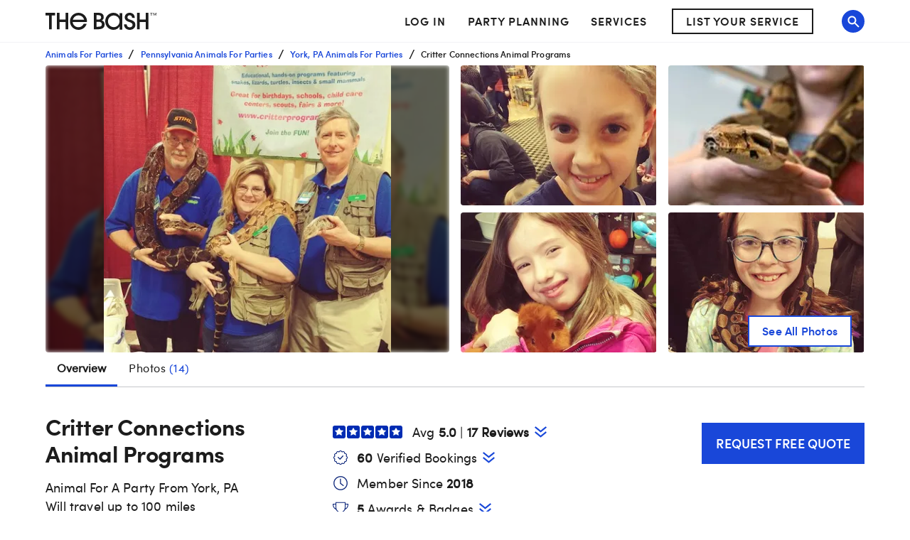

--- FILE ---
content_type: application/javascript
request_url: https://www.thebash.com/HNahBWy_3jfWP/bwrzM/ZSLu2yFxE/auh7wGSf8DVhJz/QTcvXmg7/OhINGkA7/NBwB
body_size: 184153
content:
(function(){if(typeof Array.prototype.entries!=='function'){Object.defineProperty(Array.prototype,'entries',{value:function(){var index=0;const array=this;return {next:function(){if(index<array.length){return {value:[index,array[index++]],done:false};}else{return {done:true};}},[Symbol.iterator]:function(){return this;}};},writable:true,configurable:true});}}());(function(){VR();function VR(){W9=function(){};if(typeof window!==[]+[][[]]){lR=window;}else if(typeof global!=='undefined'){lR=global;}else{lR=this;}}ERU();WRU();var pn,Jt,H9,JJ,TJ,zn,LJ,fG,R9,Kj,FR;var AX=function(ZQ){if(ZQ===undefined||ZQ==null){return 0;}var Z2=ZQ["toLowerCase"]()["replace"](/[^0-9]+/gi,'');return Z2["length"];};var sN=function(s5){if(s5==null)return -1;try{var fD=0;for(var Sv=0;Sv<s5["length"];Sv++){var TY=s5["charCodeAt"](Sv);if(TY<128){fD=fD+TY;}}return fD;}catch(M4){return -2;}};var mY=function(D5){return -D5;};var GY=function w7(EQ,Pc){var pF=w7;do{switch(EQ){case Dn:{zY=Zc+pR-Fc+dF+wc;P7=UK+WX+dF*NQ*DO;EQ=Un;cv=pR-dF+Fc*WX+DO;Tv=NQ+wc*Zc+Ec*WX;HK=UK+dF*Fc*WX-NQ;Sb=WX*NQ+wc+Y7+pR;}break;case FH:{EQ+=lk;YF=Y7+wc*WX*Zc+LF;g2=pR*wc-Ec;hP=pR-UK+Ec*dF*DO;hX=Zc+Fc*wc*WX*NQ;OO=dF*Y7*Ec*LF;pv=pR*Fc-DO+UK-NQ;n5=LF*DO*WX+wc*UK;}break;case NH:{EQ=QW;return Yv;}break;case s9:{HY=Y7*Ec+LF+dF*UK;pT=dF*pR-DO*UK-Zc;EQ+=KC;J8=DO+dF*pR-Ec*wc;cT=UK*LF+pR*Y7;UD=wc*Y7+Fc+Ec*pR;}break;case N6:{sP=UK*dF+LF+pR*DO;vX=wc*dF-LF+Zc*pR;Sc=Zc*wc+dF+Ec*pR;dY=Y7+UK+WX*pR*LF;M8=UK-NQ+wc*WX+pR;EQ=IH;}break;case bn:{jY=DO+dF+Zc*UK*Y7;jv=DO*wc+Y7+pR*WX;Cc=Zc*pR+dF+Fc*WX;U8=pR*dF+DO*wc+Ec;EQ+=DR;}break;case WI:{EQ+=OI;W4=Zc+wc*Ec+Fc;I5=Ec+Zc*dF+Fc*WX;g8=UK*NQ+wc-Y7*Zc;PF=Ec*Y7*Fc+DO;IQ=DO+NQ*Fc+WX*dF;D2=WX-LF+NQ*UK+Fc;}break;case Lk:{nc=UK*DO*Zc-Ec;P8=Ec*dF+pR*Fc+Zc;DD=Ec*dF+Y7+pR*Zc;nD=pR*Zc+dF*WX*Y7;E2=Zc-pR+UK*Y7*dF;wD=dF*wc+Fc*UK*WX;EQ=OR;}break;case nI:{EQ-=BU;dX=pR+Ec*dF*WX+NQ;vQ=LF-Zc+dF*Ec*DO;Gv=UK*Zc*dF-pR*wc;z5=Ec*dF+pR*DO-Y7;T8=LF+pR*Fc+Zc*WX;zT=wc*DO+dF+UK*Zc;}break;case Vn:{nQ=DO*pR+Zc*Fc;xP=Y7*Ec*UK+dF-WX;NX=Y7+UK*NQ*wc;EQ-=DS;Ab=DO*wc*WX+pR;zR=pR+UK*wc-dF+WX;lD=dF+Ec+pR+UK*WX;zO=Ec*LF*pR;}break;case fH:{EQ=NH;while(TF(H5,kN)){if(Iv(sT[CT[NQ]],lR[CT[LF]])&&Jb(sT,SF[CT[kN]])){if(rQ(SF,T7)){Yv+=Db(P6,[JP]);}return Yv;}if(JN(sT[CT[NQ]],lR[CT[LF]])){var AF=mF[SF[sT[kN]][kN]];var EO=w7.call(null,MJ,[sT[LF],H5,dF,AF,lc(JP,r4[qF(r4.length,LF)])]);Yv+=EO;sT=sT[kN];H5-=xv(dj,[EO]);}else if(JN(SF[sT][CT[NQ]],lR[CT[LF]])){var AF=mF[SF[sT][kN]];var EO=w7(MJ,[kN,H5,f7,AF,lc(JP,r4[qF(r4.length,LF)])]);Yv+=EO;H5-=xv(dj,[EO]);}else{Yv+=Db(P6,[JP]);JP+=SF[sT];--H5;};++sT;}}break;case VS:{var K7=lc([],[]);var Mv=n4(qF(KF,r4[qF(r4.length,LF)]),F5);EQ=v6;var kQ=MD[jQ];var RY=kN;}break;case ft:{m8=Fc*Y7+WX*NQ*wc;Xv=wc*UK+pR*Zc+WX;EN=wc+WX*UK-Zc*Ec;Z8=pR*dF+Fc+DO*Ec;UF=Ec*pR+UK-wc+WX;nK=wc*NQ*dF*Zc-LF;EQ=J;}break;case gH:{F8=pR*Ec-Fc+DO-Y7;Oc=Zc+Ec+pR+UK*WX;OF=dF*Zc*Ec+WX-wc;wv=Fc+Zc*pR+LF+WX;EQ=ft;sY=Ec+Fc+UK+Zc*pR;Tb=UK+pR*Y7+Ec*dF;RQ=NQ+pR*Zc+wc+WX;}break;case lq:{RP=pR*LF*WX-wc*Fc;P4=pR*Zc-WX*dF-NQ;tb=wc*UK+WX-LF;XD=UK+pR*WX-Y7-wc;vD=WX*pR-Fc*DO-wc;EQ-=wR;EP=Ec*pR+LF;mv=Ec*WX+DO*UK-Zc;}break;case Jj:{hb=Y7+Zc*pR-Ec*Fc;dO=WX*UK+Zc*DO;f5=NQ-wc+Ec*pR-DO;RO=Y7+pR*WX+UK+Fc;nY=dF*pR+wc-Y7-WX;qQ=Zc*dF+WX+UK;EQ+=N;}break;case lk:{IP=Ec*UK*NQ+pR-dF;PY=WX*DO+pR*Ec;EQ-=WH;k5=pR*Zc*LF+WX+UK;RN=Ec*Fc*wc+Zc-dF;sQ=Y7+NQ*Ec+dF*pR;}break;case Ow:{EQ=QW;return vY(XW,[EX]);}break;case pC:{return K7;}break;case Sk:{EQ-=vC;lY=wc*pR-Fc*LF*Y7;WD=WX*Ec*Y7-UK;c8=NQ+DO*pR+dF;vT=pR-Y7+UK*Ec*NQ;FP=UK-Zc+Y7*wc*WX;}break;case gw:{J7=WX*LF*Ec*wc;w5=dF*pR-wc*DO;EQ=LG;fv=pR*Zc+Ec*NQ-UK;qD=pR*Zc+Ec*DO-NQ;}break;case r9:{rP=pR+Zc*LF*Fc*dF;Hv=Zc*Fc-DO+UK*WX;RX=Ec+pR*Zc-Y7-UK;rY=WX*dF*Zc-Ec;EQ-=TC;x2=pR*DO-NQ-Ec-UK;KQ=Zc+pR*WX-UK-wc;QY=Fc*WX*UK-dF-Zc;P2=Y7+UK*wc*NQ-pR;}break;case CS:{s7=Ec+pR+wc*Y7*DO;hT=Zc*pR*LF+wc+DO;EQ-=ZU;NY=LF*pR+UK*wc;VD=Ec-wc+WX*pR-Y7;I8=LF+Ec*pR+Zc*dF;}break;case C9:{SK=Y7*wc+UK+WX*dF;bc=pR+dF+Ec*DO+Fc;Z5=Fc*WX+Ec*pR+LF;AD=Ec-WX+wc*DO*Fc;cQ=wc-dF+Fc*NQ*UK;EQ-=zn;BY=pR+WX+wc+Zc*DO;}break;case rt:{q5=Ec+UK+LF+pR*DO;NT=NQ*WX*Zc*dF-Y7;YY=WX*pR+dF+NQ+Ec;lv=Zc+LF+pR*DO+Ec;EQ-=Un;}break;case dI:{sO=DO-Zc+UK+pR*Y7;M5=Ec*pR-Zc+WX*NQ;IF=DO-wc+pR*dF-UK;hQ=pR+DO+wc*UK;EQ+=K9;R2=NQ+pR*Fc+LF+WX;ZY=LF*pR*dF-WX*NQ;cc=Zc+UK+Y7*pR+Fc;}break;case Nj:{DF=Ec*DO+dF*pR+UK;jD=Zc+DO+dF+pR*Ec;Vv=DO+Ec*pR+dF*WX;gQ=Ec-Zc*WX+pR*wc;EQ=kn;}break;case kn:{nN=UK*NQ+pR+wc*Zc;Wv=LF+WX*pR-Fc*Ec;Ov=WX*Zc*Fc*NQ-dF;EQ-=A;Hb=WX+pR*dF+UK+DO;R4=Ec+UK+pR*NQ-LF;HT=pR*Y7+DO-Zc*wc;}break;case Kq:{Ic=DO*dF*WX+Fc;EQ-=Rn;YQ=UK*DO+Ec*pR;NF=DO*Fc+wc*dF*Ec;vF=UK*dF+WX-wc+DO;kv=Ec*NQ*UK-WX*Zc;tP=pR*Zc-LF-UK-WX;}break;case OR:{EQ=QJ;A4=Ec*Fc*UK+NQ-WX;M2=Zc*WX*Ec+DO+LF;hv=wc*WX-NQ+Ec*pR;WO=WX*NQ+Ec*pR+UK;GQ=wc*UK*Fc;NN=wc*UK-Y7*NQ-LF;}break;case Sq:{JD=UK*NQ+Fc*wc*WX;m2=WX*dF*Zc-UK;dQ=wc-UK*NQ+DO*pR;EQ=HH;W7=Zc*dF+Y7+UK*wc;hN=Fc*NQ*UK*DO-Zc;V5=DO*LF+pR+dF*UK;Wb=pR-dF+UK*NQ+Ec;}break;case gR:{while(TF(d4,kN)){if(Iv(UP[k2[NQ]],lR[k2[LF]])&&Jb(UP,UY[k2[kN]])){if(rQ(UY,kb)){LX+=Db(P6,[mb]);}return LX;}if(JN(UP[k2[NQ]],lR[k2[LF]])){var KT=LY[UY[UP[kN]][kN]];var R8=w7.call(null,EI,[UP[LF],ZX,d4,KT,lc(mb,r4[qF(r4.length,LF)]),Cv]);LX+=R8;UP=UP[kN];d4-=xv(PC,[R8]);}else if(JN(UY[UP][k2[NQ]],lR[k2[LF]])){var KT=LY[UY[UP][kN]];var R8=w7(EI,[kN,ZN,d4,KT,lc(mb,r4[qF(r4.length,LF)]),WT]);LX+=R8;d4-=xv(PC,[R8]);}else{LX+=Db(P6,[mb]);mb+=UY[UP];--d4;};++UP;}EQ+=RS;}break;case sw:{for(var ZT=kN;bY(ZT,L2[SX()[hO(kN)](YT,cN,YS)]);ZT=lc(ZT,LF)){var ET=L2[Z7()[gF(WX)](sj,wP([]),ZN,PP)](ZT);var tv=CP[ET];GK+=tv;}EQ=Mq;}break;case MR:{xQ=NQ+pR*WX+LF+Y7;WY=Fc*dF*Ec*Zc-UK;CL=Fc*UK*Zc+Ec-Y7;vE=pR*Ec+Zc+DO*UK;EQ=v9;Yf=pR+Fc+DO*WX*Ec;rM=pR*Ec+Y7-NQ*UK;}break;case Xw:{nf=Fc*LF-dF+Zc*UK;g1=LF*NQ+WX+Ec*UK;BM=wc-Fc+Zc*UK+WX;LL=wc*DO+WX+Ec*pR;EQ-=tk;}break;case nR:{xd=WX*pR-DO-Y7-UK;f1=Y7*NQ+dF*Ec*WX;W3=Y7*DO*Zc*Fc-LF;EQ+=JJ;Xd=UK*WX+wc-NQ*LF;Zd=LF*Y7*Zc*DO*Fc;Fh=Fc+NQ+Y7+pR*DO;}break;case St:{EQ-=sw;gs=pR*Ec-NQ-UK*DO;Ag=UK*NQ*dF+Fc-Ec;q3=DO*NQ*pR-UK+Fc;LE=Ec+dF*WX+pR;AM=pR*dF-UK+WX;BV=NQ+WX*pR-Ec-Y7;}break;case s6:{M3=wc*WX*DO-Zc+dF;fd=wc+WX*Ec*Zc-NQ;K1=pR-Y7+wc*Fc+DO;EQ=sn;dM=LF+wc+pR*dF+Zc;wp=Ec-DO-pR+UK*WX;O3=Zc+Y7+NQ+pR-dF;}break;case mw:{Nm=DO*WX*Zc*NQ+UK;kL=wc+UK+pR*WX+dF;G1=pR*LF+UK+Zc*DO;HA=WX*Ec*wc+Y7+pR;EQ+=fS;PL=Fc+Zc*pR-wc;}break;case A9:{G0=wc*pR+DO-UK+LF;Zh=dF*pR-WX+DO*UK;DL=dF*Zc*NQ+pR*WX;cp=UK*wc-Zc;bE=wc*UK+WX*Fc+dF;Og=NQ+dF*Fc*DO*Y7;EQ=mw;Es=WX*pR-Y7+NQ*dF;}break;case JU:{bp=UK+DO+dF+pR*Ec;EQ-=fG;kp=pR*Ec-DO+UK-NQ;qf=dF-Zc+UK*Ec+Y7;BA=DO*Zc*UK-WX*NQ;jA=dF+LF+Fc*UK*DO;MV=WX*Fc*wc*NQ;}break;case Vt:{return Db(Vw,[cg]);}break;case R6:{M1=Fc+DO*dF+WX+UK;qE=LF+UK*Zc+wc+Y7;jf=Fc*UK+LF+dF*NQ;kV=UK*DO+pR*Zc-NQ;mx=dF*Ec*NQ+Zc*Y7;Gx=Ec*pR+WX*Y7+UK;EQ=h9;L1=DO*Ec*NQ-Fc;}break;case EW:{Hd=Zc+dF*UK-WX-Fc;Ys=wc*DO*WX*LF+Zc;vZ=Ec*Y7*WX+wc*UK;Jg=pR*DO+WX*Fc-Y7;v3=pR*dF+LF+Zc*Fc;EQ-=bn;}break;case PW:{var QZ=qF(Yp.length,LF);EQ+=jG;}break;case ZW:{cN=WX*dF+Fc*wc-DO;n1=Ec*pR-NQ*Zc-Y7;Im=Y7+WX+DO+pR+wc;Rp=wc*UK*NQ-Zc;QL=UK*Y7-DO+Fc+dF;EQ=d9;wx=dF*pR-Zc*wc+Ec;g3=UK-Fc+wc*DO*WX;}break;case j9:{cf=DO*wc*LF+pR-WX;Ch=wc*Zc*WX-dF-Ec;EQ=dk;sK=wc+pR+DO*Ec-dF;CE=pR-Ec+UK+WX*Y7;Fp=UK*Ec+WX-DO-NQ;}break;case XG:{EQ+=MR;JP=qF(Om,r4[qF(r4.length,LF)]);}break;case Bk:{wm=dF*Zc*wc-Fc*WX;EQ=Cn;th=WX*UK-Y7-wc*Ec;bm=UK*Fc+Zc+Ec*WX;Bd=pR*dF-UK*Fc+WX;cm=dF-Y7+pR*Fc+wc;vM=WX*NQ+Ec*dF*wc;}break;case zn:{mh=Ec+Fc+NQ+UK*dF;w0=dF+Ec*pR+UK+Fc;Ax=dF+pR+WX+DO*wc;qp=DO*pR-Ec-Y7-dF;EQ+=ZJ;Um=Ec*wc*DO+pR+UK;TZ=pR+dF*Ec+NQ+UK;rs=NQ*Fc+Y7*pR+wc;}break;case Un:{OZ=WX*Zc*wc+dF-LF;Fd=Zc*dF*Ec+NQ*wc;BE=wc+DO*UK+Y7-dF;EQ=Gw;q0=WX*dF*DO-wc-LF;Hl=WX+Ec*LF+pR*DO;nl=NQ-wc+pR+DO*Ec;}break;case rC:{hh=Ec*Y7+wc*WX*dF;YL=LF*pR*dF-wc*NQ;EQ-=qk;EK=Zc-NQ*Y7+DO*pR;zx=NQ*Y7*pR-Fc-dF;TE=pR+DO*Zc*wc-UK;G3=DO*NQ*pR-Ec-Zc;js=UK*DO*Y7-Fc;}break;case PR:{RM=UK-dF-Zc+DO*pR;sL=wc*pR-Y7-Fc-dF;gE=Zc+LF+Y7*UK*DO;EQ+=Ej;rE=Zc+DO+Fc+dF*pR;Zs=Ec*pR+Y7-Zc-DO;}break;case RW:{EQ=Zk;P3=pR*Zc+wc-LF;jm=WX*UK-DO*dF;Y0=Zc-dF+WX*wc+pR;xV=UK*dF-Zc+wc-WX;Rx=Fc+wc+dF+UK*Ec;wg=Fc+pR*dF-NQ-LF;}break;case SR:{EE=DO*pR+WX-wc*Zc;Jf=dF+pR*DO-Fc+UK;Km=DO*wc*Fc+Ec*NQ;Yh=WX+Y7*Zc+pR*dF;NA=dF+wc*pR-WX+LF;EQ=AU;Wh=Y7*Fc*dF;}break;case GU:{zV=Fc+wc*WX*dF;EQ+=lS;fK=Fc+Y7*pR-UK+Zc;RL=Zc+UK*wc+NQ-Y7;Id=Ec+pR+UK*wc+dF;Rm=pR*NQ*Fc-LF;OV=DO+pR*WX-Ec;Qg=UK*wc+WX*Ec+Y7;}break;case QJ:{J0=WX*pR+Ec*Y7+NQ;fL=dF*UK*NQ-WX-Y7;Af=NQ*Y7*UK;zp=dF+Ec*Y7*WX*Fc;EQ=hR;CZ=Y7*Fc*UK;}break;case wS:{EQ=Vt;if(Jb(lZ,kN)){do{var bx=n4(qF(lc(lZ,X1),r4[qF(r4.length,LF)]),zd.length);var cx=E3(xK,lZ);var x0=E3(zd,bx);cg+=Db(P6,[r1(bV(m3(cx),m3(x0)),bV(cx,x0))]);lZ--;}while(Jb(lZ,kN));}}break;case Vq:{zM=Zc*Fc*wc+DO+UK;px=wc*pR-WX;KV=pR*Zc-dF+Y7*DO;Pm=pR+Fc*UK*DO;Bf=UK-Fc+WX*Zc*Y7;EQ=Qn;bf=UK*dF+Fc*Ec+LF;l1=dF+UK*Y7*DO;gx=pR*dF-DO-LF-wc;}break;case fj:{EQ=Ow;while(Jb(QZ,kN)){var U0=n4(qF(lc(QZ,Vg),r4[qF(r4.length,LF)]),Hf.length);var Us=E3(Yp,QZ);var Fl=E3(Hf,U0);EX+=Db(P6,[r1(m3(r1(Us,Fl)),bV(Us,Fl))]);QZ--;}}break;case QI:{D3=Fc-Y7-WX+pR*dF;Bp=NQ+WX*pR+wc-Y7;Xp=Fc*UK*DO;Tm=UK-NQ+WX*Ec*dF;tx=Y7*UK*DO-Ec*dF;tm=pR*Ec-WX-DO-Fc;S3=Fc+UK*dF-Y7;EQ-=SR;}break;case YC:{EQ+=Y;bZ=WX*pR-wc*UK-Fc;zs=Y7*UK+WX+Ec-DO;GA=pR+Ec+WX+Fc-Zc;km=WX*dF-Zc*Y7+DO;Sl=Zc*pR-Fc*Y7;JE=NQ-Zc+WX*dF;f7=dF+DO+UK+wc+WX;}break;case Xt:{WL=Fc+wc*Zc*DO+dF;cL=NQ-Ec*LF+wc*pR;EQ+=tw;Yx=Zc+pR*Y7*NQ+Ec;Jd=wc*DO-Fc+UK+pR;}break;case GC:{dV=Zc*Ec*wc+WX+pR;jE=Fc*UK*wc+Ec+NQ;kf=Y7-WX-DO+wc*dF;QA=Y7*dF*WX-DO;wf=pR+Ec*LF*Zc*wc;EQ=gU;x1=pR-DO+Y7-Fc+wc;}break;case tC:{for(var zL=kN;bY(zL,Op[SX()[hO(kN)].apply(null,[YT,J3,sf])]);zL=lc(zL,LF)){x3[Iv(typeof Z7()[gF(NQ)],'undefined')?Z7()[gF(Y7)](Ol,ZN,PF,Mp):Z7()[gF(DO)].apply(null,[wV,Fm,Wp,k0])](Ff(H0(Op[zL])));}EQ-=kJ;var Dm;return r4.pop(),Dm=x3,Dm;}break;case bU:{Uh=wc+NQ+Fc*Ec-WX;Qp=wc+Y7+Ec-NQ+Fc;EQ+=sG;Cx=dF+UK+Ec+NQ*LF;sx=Ec*Fc+NQ*wc+dF;TV=wc-dF+Y7*WX-LF;Tl=NQ-Zc+LF+dF*Y7;}break;case Cw:{V0=UK*DO*Fc+dF*Ec;Ul=pR+Zc*WX*Fc;T3=NQ*Y7*UK+wc;Zx=WX+dF*UK*NQ;EQ+=jC;}break;case pG:{pp=wc*UK+dF*Ec*Zc;Q0=dF*Y7*Fc+DO;EQ+=xJ;j0=Fc*WX*Zc*DO;QV=dF+UK+Y7*pR;}break;case mI:{wd=DO*LF*pR-UK*Y7;Ds=NQ*UK*Ec-LF;xs=wc+UK*WX*LF-DO;fE=Y7*dF+NQ+wc*UK;pg=WX+pR*dF+Zc;EQ=AI;lx=LF*dF*UK+DO+NQ;Xh=Zc*dF+wc*WX*NQ;}break;case Bn:{EQ=lH;Ll=NQ*WX*dF+UK+pR;T1=dF*NQ*UK+DO-Fc;gL=Zc+WX*pR+dF+wc;sp=DO-dF+Y7*Fc*UK;ss=UK+Zc+Fc+WX*pR;}break;case SH:{Bl=Y7*dF+WX*Zc*NQ;EQ+=hG;DM=DO+Ec*Y7*UK+WX;Rs=wc*Ec+Fc*Zc*Y7;mE=UK+dF*pR-WX+LF;bh=DO*Ec*Y7-NQ+Zc;Vs=NQ*Fc*wc*DO+Zc;}break;case IJ:{mK=WX+Ec+Zc*pR*LF;Ug=pR*Zc+dF-Ec*NQ;BZ=pR*WX+dF-UK*NQ;EQ-=F9;Ng=LF*pR*DO+Ec+wc;jV=Fc+pR*WX+dF*DO;fg=dF*Ec+DO*pR+Fc;ll=pR*NQ-DO*Zc;Ep=pR*WX*LF-Zc*dF;}break;case Kn:{I0=LF*WX*pR+Zc+wc;EQ=RC;Ts=dF*Fc*Y7*wc+DO;IA=pR+Fc*WX*Zc-LF;Fx=Y7*pR+Zc-dF+Fc;}break;case Yn:{YA=Ec*pR-DO-LF-WX;kM=YA+b0;J1=Y7*pR*NQ-LF-UK;Dl=Zc-DO+pR*Y7+UK;tV=LF*WX*dF+pR*Zc;ds=dF*pR+Zc+DO*Fc;EZ=Ec+Fc*UK*wc+LF;EQ=cU;HZ=wc+UK*Fc*dF;}break;case B9:{Ls=wc+Zc;WT=Ec*Fc+dF+Y7-NQ;Wx=Fc*DO-NQ;zm=NQ+WX+Y7+Ec+wc;WV=Zc*dF-Ec-NQ-LF;A1=Ec+WX+Zc-Fc+Y7;J3=NQ+WX+Y7*Ec-Fc;fl=WX+dF+Zc-Fc+Ec;EQ-=Ut;}break;case IH:{LV=Zc+WX*UK-NQ;Gf=Ec+wc+pR*DO+Y7;Jx=DO+wc*pR+Ec-UK;UL=WX*pR-wc+LF-Ec;Gl=LF+UK*Y7*Zc-wc;vh=pR*Ec+LF+Y7;qx=LF*UK*wc*NQ-WX;EQ=Kn;}break;case bW:{if(bY(tl,cV[Ph[kN]])){do{Qs()[cV[tl]]=wP(qF(tl,DO))?function(){Kd=[];w7.call(this,jn,[cV]);return '';}:function(){var WE=cV[tl];var YE=Qs()[WE];return function(qd,xf,C0,ml,xE){if(JN(arguments.length,kN)){return YE;}var D1=Db.call(null,dI,[qd,wP(wP({})),Fc,ml,xE]);Qs()[WE]=function(){return D1;};return D1;};}();++tl;}while(bY(tl,cV[Ph[kN]]));}EQ+=gt;}break;case j6:{Al=NQ*WX+Zc*pR+DO;Ah=pR-Zc+Ec*dF+wc;Vh=Fc*UK+WX*NQ*DO;EQ=Ck;GL=DO+pR+LF+WX;DA=DO-LF+NQ-Y7+pR;n3=dF+UK+Ec+pR*Zc;Xl=dF*wc*Ec+Fc*WX;}break;case cH:{var Vg=Pc[H9];var HV=Pc[pn];var rf=Pc[Kj];var Ml=Pc[JJ];var Hf=B3[dZ];EQ=PW;var EX=lc([],[]);var Yp=B3[Ml];}break;case OS:{Zf=dF*pR-wc-Ec-Y7;vg=UK*Y7*DO-LF+Fc;Kx=UK*Zc*Fc-WX;ph=Zc*pR+UK+dF*Y7;sE=UK*dF+Fc+pR-LF;Ms=Ec+DO+WX*pR+UK;gg=wc*LF+DO*Zc*WX;FL=pR+wc*UK-DO-LF;EQ=zH;}break;case h9:{nx=WX*NQ*Fc+dF*Y7;Yl=wc*DO*NQ+Ec-dF;tA=pR*DO+Y7-UK+NQ;Dh=dF+NQ*Ec+UK*Zc;EQ+=RS;}break;case qJ:{EQ=gJ;nA=Zc*pR-wc-UK-dF;Sd=UK*wc*Y7-pR*DO;rh=Ec*Y7*DO*Zc-LF;qV=dF*UK+DO+pR*Ec;Wm=pR*NQ-Zc+Ec+wc;}break;case J:{EQ=qI;tp=Ec*WX*DO*Fc-Y7;GE=DO*Zc*wc-Y7+UK;Tf=WX*wc*Ec-dF+Y7;Dp=Zc+UK*Ec*Fc+WX;Px=DO*wc+dF*pR*LF;IE=DO*pR-Y7-WX-dF;cM=dF*DO*Y7-Ec+UK;}break;case jG:{var LX=lc([],[]);mb=qF(j1,r4[qF(r4.length,LF)]);EQ=gR;}break;case cq:{EQ=wS;var xK=HM[lK];var lZ=qF(xK.length,LF);}break;case rH:{Zg=wc*NQ*UK+LF-dF;EQ=MR;jd=pR*Zc+NQ+UK+DO;jp=pR*DO+WX-dF+NQ;PV=dF+Zc+wc*WX*Fc;qs=dF*wc*DO+Zc*WX;}break;case TR:{RA=wc*LF-DO+dF*NQ;kN=+[];kd=wc*DO+NQ*dF;Fm=LF*dF+DO*wc+UK;EQ=bG;ZN=Zc+Fc*dF*Y7-Ec;pR=DO+Zc+wc*WX-LF;SE=wc-NQ+pR+WX+UK;Ws=Zc+Fc-WX+Y7*DO;}break;case xG:{EQ=G;I3=NQ*UK-dF-wc;SZ=wc*Y7*NQ-Fc*dF;Mp=NQ*dF+WX+DO*Fc;Z3=Zc-Y7+Fc*wc*NQ;Ed=Y7+NQ*WX+wc-Ec;}break;case sW:{X3=pR+Ec+WX*Fc*dF;EQ=tt;rL=wc+LF+UK*Y7*Ec;fx=wc*pR+LF+Zc-UK;nL=DO*pR-Fc-UK-WX;}break;case qn:{lL=Fc*wc*dF-Zc-DO;Lh=dF+WX*UK+pR+LF;AV=Ec*Fc*NQ+UK*WX;EQ-=cC;b1=Y7*WX*Fc*DO-UK;ql=Zc*pR+dF*Ec;P1=WX*pR-UK-Y7-Ec;Wd=WX+pR*Y7+Ec*NQ;K0=WX+UK+dF+Fc+pR;}break;case Rj:{EQ=CS;YV=UK+pR*DO+Fc;kx=LF*Fc*UK*wc-dF;wM=NQ*wc*UK-Zc-Y7;gf=WX*wc+DO*pR*LF;EV=Fc*dF*WX;nZ=pR*dF-Ec+UK*DO;F1=pR+wc*UK-NQ+dF;}break;case w:{N0=Ec*NQ*Zc-Y7-dF;EQ=gS;Cv=Ec*DO+Y7*Zc;Lg=wc-NQ+DO*Ec+UK;Wp=dF*wc-DO-Y7;xx=DO+Ec*LF*Zc-NQ;Up=UK+WX+Y7-DO+Zc;}break;case Nn:{Ld=Y7*Zc*UK*LF-Ec;Hh=pR*dF-WX*Ec;Vm=Ec*NQ-DO+Y7*pR;EQ+=Hn;Of=NQ+UK*wc+WX+Ec;}break;case Gq:{EQ=OS;jM=NQ-LF+wc*Y7*Zc;WA=WX*pR-DO*Zc-Y7;VM=Zc*pR+Fc+WX+UK;Y3=UK*Y7+dF+pR-NQ;Zp=pR*Zc-Ec-dF*Y7;}break;case Qn:{gm=Y7+NQ*WX*Ec*DO;l3=DO*wc*WX-Y7;Qx=pR*DO-wc-Fc-NQ;EQ-=CR;M0=Ec-DO+WX*pR;qA=Ec*pR+Fc+UK*Y7;AL=Zc+UK*WX+Fc*DO;L3=Ec*pR-LF+WX-UK;zf=DO*pR-NQ*Fc;}break;case BG:{z3=wc+Y7+UK*Ec*Fc;f0=NQ-LF-Ec+pR*dF;Bx=Zc+dF-UK+WX*pR;Ef=Ec*dF*WX+Fc*UK;EQ=CJ;Od=wc+UK*WX+Zc+pR;}break;case hk:{EQ+=DG;dl=DO*wc*NQ*Zc+LF;bd=pR+Fc+wc*Ec*WX;vd=UK*NQ*Fc+WX+wc;KL=Zc+pR*DO-dF-wc;Nl=pR+LF-NQ+Zc*UK;Df=pR*DO+wc-dF+Y7;}break;case P9:{EQ+=lk;Fg=pR*LF*Ec-wc;HL=LF+dF*Zc*Fc*DO;Qd=pR*LF+wc*Zc*DO;pK=pR*wc-Y7*Ec-dF;}break;case DW:{EQ=sW;zg=Zc*Fc*dF+DO*pR;Kl=Ec*UK*Fc-wc-LF;pm=LF+Fc*wc+pR*dF;MK=dF*pR+Fc;bL=Fc+DO*pR-NQ;vL=Ec+Y7+WX*pR-LF;}break;case FW:{Sp=Fc*Zc+WX+pR*dF;FA=LF+wc*Y7+dF*pR;Gh=dF+wc+NQ+DO*UK;EQ+=S6;xZ=pR*Y7+dF+Ec;}break;case Wn:{EQ=QW;return LX;}break;case PC:{EQ+=vC;var LZ=Pc[H9];hl=function(DV,z0,c0,PE){return w7.apply(this,[Zn,arguments]);};return CA(LZ);}break;case gS:{Ux=Fc*wc+DO+NQ-WX;n0=Fc+Y7+UK+dF*DO;Ap=Y7*Zc+Ec*DO+NQ;Sh=LF+UK+dF*NQ-Ec;EQ=kj;}break;case qt:{hE=Y7*dF+WX*pR-wc;Rl=wc+Y7*pR-DO;Qm=WX*wc*Fc+pR*LF;lV=wc*WX*Y7+Zc+pR;gl=pR*dF+Fc*Zc+wc;El=DO+Ec+wc+pR*Zc;EQ=dU;Vl=Y7*pR*LF+dF*Zc;}break;case UW:{W0=Fc*Zc*UK-dF*Y7;pL=WX+wc*pR-Ec*UK;Rd=UK+pR*NQ+Ec-WX;jL=LF*Ec*UK*Y7+NQ;Zm=UK-Y7+dF*pR;EQ=EW;Sf=UK+WX*pR-Y7;}break;case MJ:{EQ+=Q;var sT=Pc[H9];var H5=Pc[pn];var qZ=Pc[Kj];var SF=Pc[JJ];var Om=Pc[Jt];if(JN(typeof SF,CT[Fc])){SF=T7;}var Yv=lc([],[]);}break;case KG:{sf=Zc+pR*dF-NQ*wc;EQ+=tw;wV=Fc*dF+UK*WX+pR;k0=UK-WX+dF*pR;Ol=Ec*wc*dF-LF+Y7;b0=Y7*DO*WX+NQ*LF;WM=Zc-Y7*DO+pR*wc;}break;case CJ:{CM=Zc*pR+wc-LF+NQ;mm=Y7+Zc*DO*Ec-dF;EQ=S;lM=LF*Zc*WX*Ec-pR;W1=LF+DO*dF*Zc+wc;Y1=Y7*pR+DO*NQ+LF;}break;case xC:{EQ-=xW;Ex=pR*Ec+NQ*WX+Zc;OA=LF+Fc*Ec*UK+dF;X0=NQ+wc*dF*Fc-Ec;hf=WX*UK+Y7-Fc+NQ;ZL=Ec+Fc*UK*DO;}break;case wJ:{I1=UK*Zc*Fc+dF;EQ=rH;Ix=Ec*LF*Fc*wc-UK;Yg=Ec+NQ*pR+WX*dF;Yd=DO*WX*Fc+Zc*dF;wZ=dF+Ec*WX*Y7-DO;Tg=Ec*pR+UK+DO;}break;case G:{md=dF+NQ*UK;EQ=YC;If=WX+DO*LF+Y7*wc;NE=Y7-LF+WX*Zc;ZX=Ec*Zc*NQ-WX*LF;zK=UK+LF-WX+dF*NQ;JL=Zc*dF+Ec+UK+wc;}break;case F:{EQ=Gq;GZ=dF*Fc*LF+Zc*pR;JV=Ec*pR-Zc*dF;Np=WX*dF*Zc*NQ+UK;hZ=UK+dF*pR+Ec*Fc;Rg=LF-WX+NQ+pR*wc;PZ=pR+DO*wc*Ec;}break;case DR:{V1=Zc*LF+Ec+pR*DO;EQ=gG;nm=Zc+Ec*NQ+UK*WX;Z0=WX*DO+pR+Zc*UK;Hm=Y7*UK+dF*pR;WZ=UK*Zc*Fc-Y7*Ec;tL=Fc+pR*Zc-DO;VL=UK+pR*WX+Fc;}break;case Xj:{xh=NQ*UK+Fc+pR+Ec;vs=UK-Zc+WX*LF*pR;vf=wc*NQ*dF-Zc+UK;p0=dF*Zc+Ec*pR+WX;Rf=dF*DO*Y7*LF*Zc;Jh=WX+pR*Fc-dF-Ec;EQ-=f6;}break;case FC:{for(var Vx=kN;bY(Vx,IL[CT[kN]]);++Vx){Xf()[IL[Vx]]=wP(qF(Vx,Fc))?function(){T7=[];w7.call(this,MU,[IL]);return '';}:function(){var Md=IL[Vx];var Os=Xf()[Md];return function(Vd,rx,LK,S0,dd){if(JN(arguments.length,kN)){return Os;}var hV=w7(MJ,[Vd,rx,J3,fV,dd]);Xf()[Md]=function(){return hV;};return hV;};}();}EQ+=Z9;}break;case zk:{zl=pR*LF*Ec-wc-WX;w1=DO*UK-Y7-Zc+Fc;Lp=DO+UK+pR+Ec*Fc;EQ=kk;AK=pR+Ec*Zc+wc+WX;Pp=pR*dF+Ec*NQ+WX;}break;case Cn:{Bm=wc*pR-UK*dF-WX;kE=UK+wc-Zc+pR*dF;qL=WX+pR-Zc+wc+LF;EQ+=rt;U1=Ec+Y7+pR+Zc+LF;tM=Zc*NQ+Y7+Fc+pR;mf=UK*Y7+LF-dF-DO;}break;case cn:{Hx=Fc*UK+dF*wc-DO;fp=WX+Ec-dF+Zc*pR;qh=pR*Y7+DO*Fc-dF;tf=DO*pR+Y7+Zc-UK;VZ=Y7*LF+WX*pR+Ec;sg=pR*Y7-Ec+UK-WX;EQ-=W6;}break;case PG:{kl=WX*pR-Ec-NQ+Y7;Kh=WX*pR-Y7+Ec+wc;Ip=Fc*Ec*LF+UK*dF;vx=Zc-Fc+DO*UK*NQ;Dd=dF+pR*DO-UK;EQ+=Y6;zZ=WX*pR-NQ*UK;}break;case Mq:{var Tx;EQ+=Sn;return r4.pop(),Tx=GK,Tx;}break;case n9:{Wg=WX*pR-Zc*dF+Ec;OE=dF*pR-wc*Fc*LF;d0=wc-WX+UK*DO*Y7;EQ=PG;s3=pR*wc+NQ-UK-dF;wl=Ec*UK*NQ*LF+Fc;}break;case KR:{GV=wc*dF*Zc-UK;fM=UK*DO-NQ*Ec;Ox=LF+dF*Ec*Y7;Pf=NQ-Y7+pR+WX*Zc;SV=WX*Y7-Ec+UK*Zc;q1=dF+UK+pR+Fc+wc;sd=WX*LF*wc+NQ*UK;lm=pR-NQ-Y7+Ec*WX;EQ+=Kw;}break;case Sw:{bl=Y7+LF-NQ+pR*WX;ff=DO+wc*UK-LF+Zc;nd=Ec+pR-WX+NQ+UK;Nx=Fc*WX+pR+Ec+LF;EQ=GW;}break;case sG:{Vp=dF-wc+pR*Ec+UK;A0=DO+LF+NQ*Y7*pR;ZZ=Zc+WX+pR*dF+Ec;pf=UK*dF+wc-NQ-Fc;EQ+=z6;B1=Y7-LF+dF*pR-wc;Uf=dF*pR+DO*Fc-Zc;C1=Ec*pR+Zc*dF+wc;}break;case JJ:{r4.push(b0);var Bg={'\x39':jx()[qm(LF)](b3,WM,Lg),'\x48':vp()[dp(kN)](Al,Ah,wP([]),dh),'\x4a':jx()[qm(Y7)].apply(null,[Ks,Vh,GL]),'\x4c':JN(typeof SX()[hO(DO)],'undefined')?SX()[hO(Fc)].apply(null,[Xl,Qp,xg]):SX()[hO(LF)](DA,nx,n3),'\x54':JN(typeof Z7()[gF(LF)],'undefined')?Z7()[gF(DO)](Wp,Ks,Ux,lh):Z7()[gF(Zc)](rK,rZ,Ed,f7),'\x55':SX()[hO(Y7)](xx,wP(wP(LF)),WS),'\x5f':vp()[dp(LF)](mp,mx,WV,wP(wP(kN))),'\x66':jx()[qm(Zc)](W4,PA,Lm),'\x68':vp()[dp(Y7)].apply(null,[kh,xx,L1,wP([])]),'\x73':O0()[cs(LF)](wc,zm,IV,kM),'\x74':JN(typeof FM()[t3(kN)],lc('',[][[]]))?FM()[t3(Ec)](TV,wP(wP([])),Dl,Td):FM()[t3(kN)].call(null,YT,wP(wP(kN)),NE,J1)};var lg;return lg=function(mL){return w7(Yw,[mL,Bg]);},r4.pop(),lg;}break;case tt:{N3=Fc*DO-LF+pR*WX;bM=Fc*WX+UK*dF;AZ=Ec*Zc*DO*Y7+dF;wA=UK+Zc*pR+dF*NQ;vV=dF*pR-DO*LF+Fc;Nf=UK*WX+Zc+dF+Y7;EQ=QI;NV=dF*pR-NQ*Zc+Ec;L0=wc*pR-NQ-Zc*WX;}break;case KW:{hd=pR*Zc+WX*DO+LF;sh=Ec*DO*WX-wc-NQ;Rh=UK*Zc*LF-dF+DO;lp=DO*wc*Ec+NQ-dF;EQ=DW;}break;case lH:{dL=dF*WX*Y7+LF;rl=pR*Y7+Fc+Ec+UK;EQ+=Lt;GM=Ec*pR+LF-Zc-Fc;vA=DO*Y7+pR*Ec+NQ;NL=Zc-Ec+Y7*UK*DO;UV=Y7*pR-Fc+Zc;}break;case q:{if(bY(Hs,KM.length)){do{FM()[KM[Hs]]=wP(qF(Hs,Ec))?function(){return xv.apply(this,[jn,arguments]);}:function(){var KZ=KM[Hs];return function(MZ,jg,lf,kA){var Mh=Kg(rZ,Fm,lf,kA);FM()[KZ]=function(){return Mh;};return Mh;};}();++Hs;}while(bY(Hs,KM.length));}EQ=QW;}break;case d6:{np=pR*wc+Zc-dF-LF;Dg=wc*pR-NQ-Y7*DO;tg=Ec*DO*dF+UK*wc;Wl=Y7+pR-Zc+wc*dF;fm=WX*pR-Ec*wc;EQ-=QR;Zl=dF*wc*WX+pR+UK;A3=Ec+Y7*Zc*dF*DO;ms=Y7-NQ+WX*pR-dF;}break;case qI:{Jp=Ec*LF-Fc+pR*dF;SL=wc*UK*Fc-NQ+LF;EQ=hk;Cs=UK+WX+LF+pR*dF;gK=NQ+UK*Fc*dF-pR;N1=wc+UK*Ec*LF+WX;DE=pR*WX-UK+DO;tE=Zc*dF*Fc*Y7-Ec;}break;case Z9:{if(bY(hs,wE.length)){do{vp()[wE[hs]]=wP(qF(hs,JM))?function(){return w3.apply(this,[TJ,arguments]);}:function(){var FV=wE[hs];return function(df,Gg,kZ,sZ){var Eg=pM.call(null,df,Gg,TV,wP(kN));vp()[FV]=function(){return Eg;};return Eg;};}();++hs;}while(bY(hs,wE.length));}EQ+=FC;}break;case TW:{c1=Y7*dF*DO+pR+wc;Vf=pR+LF+WX*wc*Fc;Nd=UK+NQ*wc*dF*Y7;r3=pR*WX-Zc-NQ;Sx=NQ*wc*LF+pR*Y7;EQ+=L6;Pg=wc*dF*Ec+UK+Fc;JA=Zc*Ec*LF*WX;}break;case S:{Mg=Ec+WX+UK*DO*NQ;bs=DO*LF*Ec*wc;NZ=DO*pR-Ec-WX-dF;RZ=pR-Zc+Fc*UK+Y7;EQ+=D9;Kp=pR*Zc+Fc+Ec+WX;wL=Y7-Fc-LF+wc*UK;fs=UK+WX*pR-NQ*Y7;}break;case UC:{Ql=UK*NQ*Zc+WX*dF;D0=pR-NQ-WX+UK*wc;Q3=UK*WX-wc+Fc*Ec;nM=UK+pR*WX+dF+DO;R3=Y7*Ec+pR*WX-wc;EQ-=KC;Gm=Zc*pR-WX-wc-Ec;MM=UK*Zc+dF*LF+Y7;}break;case gG:{SA=Y7*NQ*pR+dF+Fc;rm=Y7*pR*NQ-UK;Fs=dF+NQ*UK*Ec-Fc;IM=LF*pR*NQ+WX*DO;dg=Y7*NQ-dF+Zc*UK;EQ+=Mq;jl=Ec*pR-Zc+wc*dF;}break;case sn:{R0=UK+Fc+pR*Zc+LF;Cg=DO*dF-UK-NQ+pR;EQ-=t9;Hp=Zc+pR-Y7+DO;RV=pR*LF+Ec+Y7-Fc;}break;case rk:{rV=DO+UK*dF+wc+pR;Hg=pR*NQ+Ec+Y7-WX;jZ=FE-JV+BV-g3+rV+Hg;UE=wc*UK-Ec+LF-NQ;EQ=H6;O1=pR-DO+WX*Zc*dF;Cm=pR*Ec+Zc*Fc;}break;case VG:{hp=Ec-WX+wc+LF+pR;jh=UK-LF+dF+Ec*wc;YM=Y7-UK+Ec*NQ*wc;EQ+=vH;gd=Y7-Zc+NQ*Ec+pR;}break;case Iw:{EQ-=cq;while(bY(SM,Xg[xm[kN]])){E0()[Xg[SM]]=wP(qF(SM,NQ))?function(){m0=[];w7.call(this,WC,[Xg]);return '';}:function(){var Ih=Xg[SM];var UZ=E0()[Ih];return function(k1,Mm,H3,ld,Is,f3){if(JN(arguments.length,kN)){return UZ;}var sm=Db(PW,[k1,WV,wP(kN),ld,wP(wP(LF)),f3]);E0()[Ih]=function(){return sm;};return sm;};}();++SM;}}break;case wj:{m1=wc*UK+Zc+Ec*dF;bA=Fc*pR-Y7*dF*NQ;EQ-=IU;Bh=Fc*UK*WX-Y7-NQ;hM=Y7-Ec-UK+DO*pR;}break;case gW:{EQ-=mk;vm=WX+UK+pR*Ec*LF;Js=Y7+WX*pR+Zc+DO;xl=Zc*UK*DO-WX;rp=dF*LF*DO*WX*NQ;cl=pR*Ec+WX*dF+Fc;gM=Y7-UK+pR*wc+WX;AE=UK*WX*Fc-pR*LF;}break;case Gk:{Mx=dF-Zc-NQ+DO*pR;UA=dF*pR-Fc-UK+Ec;EQ-=fw;pV=dF*wc+Zc+pR*DO;LM=pR*Zc-UK+wc*dF;}break;case NU:{ps=LF*wc+WX*Ec*DO;mZ=UK*Ec+LF-dF+wc;EQ=lq;gZ=LF*pR*Zc+UK+dF;Qf=WX*pR+Zc*Ec+wc;Cl=pR*dF-Ec-NQ*Fc;QE=UK*Zc+Ec*pR+dF;Jm=UK*NQ+Fc+pR*dF;Dx=WX+wc-Y7+pR*Ec;}break;case An:{ZM=UK*Ec+Y7-Fc;k3=pR*Y7*LF+WX*Fc;QM=dF*Y7*UK-Zc-pR;T0=WX-Y7*wc+pR*Ec;lE=UK+LF+pR*WX;EQ-=KH;pZ=DO*pR+NQ+WX;rg=dF*Zc+DO*pR;Kf=Fc*UK*wc+NQ*LF;}break;case T:{Sg=dF*WX*Zc+DO+UK;qg=dF+Y7*Zc*UK+Ec;CV=Ec*Y7+Zc*pR-wc;EQ=A9;g0=UK*dF+Fc*DO*wc;IZ=Y7-NQ+UK*Ec-Fc;XZ=Zc*WX*Ec+DO;}break;case jt:{p1=UK*dF-DO*Fc;EQ-=fq;RE=UK*DO-dF+Fc*pR;cZ=WX*pR-UK+Y7+DO;C3=Fc+DO*dF*Y7*Zc;qM=dF+pR*DO;Pd=WX+wc+Ec+pR*dF;}break;case HH:{ng=NQ+dF+DO*UK-WX;JZ=WX*pR-NQ+LF;mg=Ec*DO*dF*NQ;Z1=UK*wc+DO+Y7+Fc;Lx=Zc*pR+DO*dF*Y7;Tp=Y7*dF+NQ*Zc*UK;EQ+=v9;}break;case AU:{Td=dF*Ec*NQ+UK+wc;EQ=KG;Ud=NQ*Zc*UK+DO+LF;K3=pR*WX-Zc-Fc*DO;mp=Fc+UK+dF*pR;XV=NQ+DO+UK*wc;V3=pR*DO-NQ*Ec;}break;case RC:{TL=Zc*pR-NQ+WX;xL=Zc*wc*NQ*Y7-WX;EQ=d6;Bs=wc*WX+pR*Y7;ls=pR*WX+Y7+UK+wc;XL=Fc+pR+DO+UK*wc;sl=Ec*wc+pR+NQ+WX;VV=pR*Ec-NQ-WX*Fc;}break;case qw:{d1=Fc*WX*dF*Y7-NQ;p3=pR*WX-NQ*Zc+UK;Xx=pR*Ec-LF+DO*dF;ZV=Ec*pR-Y7+Zc+LF;BL=Fc*Ec*UK+Y7*DO;EQ+=Kk;E1=UK*Ec*Y7*LF+WX;}break;case ht:{EQ-=rS;for(var zE=kN;bY(zE,Lf[Pl[kN]]);++zE){hm()[Lf[zE]]=wP(qF(zE,JM))?function(){ZE=[];w7.call(this,Hq,[Lf]);return '';}:function(){var Gp=Lf[zE];var B0=hm()[Gp];return function(EM,DZ,gh,Eh,wh){if(JN(arguments.length,kN)){return B0;}var r0=Db.apply(null,[vJ,[EM,Ps,kN,Eh,wh]]);hm()[Gp]=function(){return r0;};return r0;};}();}}break;case vn:{nh=UK-Fc+LF+pR*WX;Ns=Ec*NQ+dF*pR-UK;EQ=PR;sM=UK*NQ*Zc-LF;Ad=wc+UK*dF+LF+Ec;v0=WX*wc*Fc+Y7*pR;cE=pR*Zc-DO*Y7-LF;}break;case AI:{hK=Fc*pR-Zc*NQ+Ec;Gs=WX+Ec+DO*UK+Fc;Ig=Zc+Y7*pR-NQ*dF;Oh=WX-wc*Ec+Zc*pR;EQ=Kq;F0=UK*wc-DO+NQ*dF;Il=Ec*pR+NQ-DO-WX;}break;case ZR:{Lm=Zc*Ec*LF-dF;EQ+=TW;FZ=WX+Fc+wc-LF-Ec;F5=WX*LF-DO+Fc+wc;H1=Ec+Zc*NQ*LF;kg=Y7-LF-Ec+wc+WX;}break;case Zk:{Xs=dF*pR-Zc*Fc*Ec;EQ=St;pE=pR*Zc-wc-Fc*UK;Ss=UK*dF*Fc+Y7*DO;Sm=Xs+pE-Ss+VZ-S3-g8;PM=WX*UK-Fc*Ec-Y7;UM=NQ+UK*DO*Fc;}break;case RU:{hL=wc+LF+UK*WX+DO;EQ+=t6;mM=pR*LF+Ec+UK*NQ;zh=Y7*Ec+UK+pR*dF;}break;case QS:{var Op=Pc[H9];var Cp=Pc[pn];EQ=tC;var x3=[];var H0=w7(JJ,[]);r4.push(Ud);var Ff=Cp?lR[JN(typeof jx()[qm(LF)],lc('',[][[]]))?jx()[qm(NQ)](Ls,XV,V3):jx()[qm(kN)](dx,mp,QL)]:lR[O0()[cs(kN)](DO,fV,dF,K3)];}break;case Hq:{EQ+=Dk;var Lf=Pc[H9];}break;case It:{Nh=WX*wc*Ec+DO-Y7;nV=LF+UK*DO+pR-Zc;ZK=dF*pR-wc*DO-WX;TM=dF*wc*WX+DO*LF;gV=pR*Zc+dF*Y7;EQ=Vn;fZ=pR+DO*WX*wc+Zc;Jl=DO*WX*wc+Zc*Y7;}break;case ZG:{EQ=q;var KM=Pc[H9];EL(KM[kN]);var Hs=kN;}break;case HJ:{HE=Fc*dF*DO*Y7-NQ;VE=Ec*Zc-wc+dF*pR;dE=pR-NQ*wc+UK*Y7;ME=WX*Fc*Y7*dF;vl=Fc*Ec+Y7*pR-UK;Ym=Fc*pR+Zc+LF+NQ;EQ-=MU;}break;case k9:{Xm=Fc+DO-Y7+wc*dF;As=Fc*WX+UK+LF+dF;tZ=Ec*wc-WX*NQ+dF;dh=wc-Zc+WX*dF-Fc;fV=LF*Fc-Y7+dF*Ec;dx=NQ+Zc*LF*WX+Ec;EQ-=vI;b3=dF*Zc-wc+UK+Ec;}break;case tR:{NM=pR+UK*dF+DO+Y7;TA=Ec*pR-Fc*dF+NQ;OL=pR*dF+NQ*Fc-UK;bg=dF+pR*WX+DO+Ec;fh=dF*Zc*Y7+NQ;Gd=LF+DO*WX*wc-pR;OM=WX*Zc+LF+UK;EQ=Jj;}break;case TU:{Wf=LF-NQ-dF+pR*Y7;Mf=Zc*DO*UK-Y7-WX;hx=wc+pR*Zc-Ec+UK;XE=LF+wc+DO*UK-Ec;Em=wc*NQ*Zc*LF*DO;EQ-=XR;ks=dF*pR-Zc-DO-UK;Qh=Fc*pR+UK-Y7-WX;}break;case EI:{var UP=Pc[H9];var mV=Pc[pn];EQ+=zU;var d4=Pc[Kj];var UY=Pc[JJ];var j1=Pc[Jt];var Th=Pc[R9];if(JN(typeof UY,k2[Fc])){UY=kb;}}break;case LG:{Q1=LF+wc*dF*WX-Ec;EQ=lk;XM=pR*Fc-dF+Y7*wc;ws=DO+Y7*wc*WX+Ec;P0=Fc*UK*Ec+WX*Y7;sV=pR*Zc-Ec*NQ-UK;}break;case zH:{xM=wc*NQ*UK-Zc+Y7;Cd=Zc*UK+NQ*LF+Y7;EQ=qn;c3=dF*Ec+wc+pR*WX;KE=UK*WX-dF+wc-Ec;}break;case jn:{var cV=Pc[H9];var tl=kN;EQ+=AI;}break;case gJ:{nE=pR*Zc-LF-Ec*dF;EQ=T;Cf=Zc*DO*Ec-LF;Am=pR+WX+Zc*UK*Y7;gp=wc*Y7-dF+pR*DO;ML=Y7*Zc+UK*dF;}break;case bG:{IV=DO+Ec*Fc+wc-Zc;EQ=ZR;dZ=wc+NQ*WX+Ec;JM=Fc*Y7-NQ+LF;YZ=Y7-dF+DO+NQ+WX;rd=LF+Y7+NQ+DO+Zc;U3=Fc+Ec*DO+LF;}break;case sS:{EQ=Xw;S1=wc*dF*WX*LF+UK;j3=Y7*UK*Fc+LF-dF;R1=LF-wc+pR*WX-DO;F3=pR*Ec-Zc-dF+DO;l0=dF+pR+UK*Y7;hg=LF*wc*pR+WX-UK;BU9=pR+Fc*wc*WX+Y7;}break;case kk:{Cw9=WX*UK+Zc*pR-LF;KU9=Zc*pR-dF+DO*Ec;HG9=pR*Y7+LF-WX+NQ;HC9=pR*Ec-NQ-WX;Un9=dF*pR-Zc-UK*Fc;c99=UK+pR*WX-wc*DO;gj9=LF+Ec*wc*WX+dF;EQ-=Sw;}break;case v6:{EQ+=wR;if(bY(RY,kQ.length)){do{var Qz=E3(kQ,RY);var VS9=E3(hl.hS,Mv++);K7+=Db(P6,[r1(bV(m3(Qz),m3(VS9)),bV(Qz,VS9))]);RY++;}while(bY(RY,kQ.length));}}break;case v9:{QJ9=Zc*Fc*Y7*DO-NQ;SU9=dF-UK+Y7*pR+DO;dH9=UK+DO*pR-Fc-NQ;EQ-=DG;tq9=Y7*pR-UK-WX-LF;mr=wc*Fc*UK-Ec*DO;b69=pR*Ec-dF-Fc*DO;Z99=wc*DO+pR+Ec*UK;D69=Ec*Y7*DO+UK*dF;}break;case tI:{EQ=Xj;Ln9=Y7+Zc*dF*WX-wc;hn9=Y7*Fc+DO+Ec*pR;IS9=pR*Fc-NQ+wc*UK;WW9=Ec*pR-wc*WX-UK;}break;case sC:{lH9=pR*wc-Zc-UK+Ec;wU9=DO+UK+Y7*WX*Ec;G69=pR*dF-Fc-Zc*Ec;EQ+=bH;FJ9=Ec*pR+Y7*LF*WX;XS9=DO*Zc*WX-NQ-LF;GG9=Ec+Zc*WX*Y7-dF;}break;case Uq:{Mn9=pR*dF-UK-DO*Fc;pq9=dF*pR-Zc*DO*NQ;EQ+=F9;hH9=WX*UK+LF;NW9=dF*pR+NQ*WX-wc;jw9=Y7+DO+Ec*UK+Fc;XW9=pR*Ec+dF+DO-NQ;}break;case hR:{m99=Y7-UK+Zc*pR+LF;CW9=wc*WX*Zc-UK-NQ;EQ=ZC;L69=pR*Ec+WX-DO;Pn9=Zc*pR-Y7*DO*LF;gU9=Ec*wc*dF-pR;wt9=pR*WX+Ec+dF-Zc;}break;case Ck:{xg=Zc-DO+dF*UK+LF;rK=pR*Ec-NQ-WX+wc;EQ+=KC;rZ=Fc+WX*DO+Zc+UK;lh=Ec*UK+Y7*pR-Zc;PA=DO*pR-Zc-wc+Fc;kh=wc+WX+DO*pR+Fc;}break;case d9:{EQ-=At;CG9=DO*Ec*NQ*wc-Fc;DU9=UK+wc+NQ+dF*pR;gW9=dF*pR+Zc*Ec+Y7;nw9=DO*Fc*Ec+dF+Y7;}break;case dU:{Kk9=pR*Y7-DO-LF-UK;dw9=Fc+wc*DO*Ec;EQ+=tR;TG9=pR*Zc-WX*Y7+LF;Zn9=pR-dF+wc*UK;q69=Zc*Fc*dF*LF*Y7;Zq9=dF*UK*Fc-pR+Y7;Fr=DO+pR*Y7-WX+UK;}break;case GW:{OJ9=UK*Ec+Zc*WX-Y7;X69=Zc*UK*Y7-LF+dF;NC9=Y7*NQ*Zc+WX*pR;vJ9=Y7+WX*DO*wc-Fc;v99=Ec+WX+UK*dF*NQ;LS9=UK+Zc*LF+pR;EQ=SH;}break;case Gw:{Ir=dF+Ec*UK+WX+DO;k69=pR*Ec+wc+Zc;jz=UK*Ec-pR+Y7-Zc;EQ-=c6;ZH9=LF+dF*WX*wc+UK;}break;case UJ:{var wE=Pc[H9];EQ-=lj;Wq9(wE[kN]);var hs=kN;}break;case Sn:{fH9=DO+pR*NQ;Jn9=Y7+UK*Fc+dF*WX;EQ=pG;HB9=Zc*pR-Ec*Y7-LF;It9=Zc*UK-Y7+Ec-DO;bH9=Zc+WX*Fc*UK-wc;OG9=Fc+WX*Zc*DO;}break;case SJ:{lA=Y7+Zc*pR+wc;EQ=Nj;jn9=pR*WX-DO*wc+LF;QG9=Zc*pR-Y7+Fc-Ec;Nk9=Zc*pR-Fc-WX-UK;KH9=WX+dF*Fc*Ec*DO;s69=Fc+NQ*dF*LF*UK;}break;case S6:{EQ-=ln;cz=NQ+UK*Zc+Fc;Mq9=NQ*Y7*Ec*wc+dF;Xr=pR+Fc*Ec*Y7*dF;YH9=WX*pR;Sk9=pR*WX+Y7-Zc*wc;RS9=pR*dF+Zc+NQ*DO;DW9=pR*WX+DO*NQ-Zc;}break;case R9:{var lK=Pc[H9];var ZU9=Pc[pn];var X1=Pc[Kj];EQ+=Uw;var zd=HM[kN];var cg=lc([],[]);}break;case kj:{Ks=Ec+NQ+WX+dF;Bk9=NQ+UK+WX;Ps=Ec*Fc+DO+wc+Zc;hA=wc+DO+Y7+UK+Zc;EQ+=pH;YT=UK-NQ+Ec*Fc-Zc;DG9=wc*NQ+Y7*Zc+Ec;tJ9=LF+UK*WX-dF-pR;}break;case dk:{FE=Fc*DO+pR*Zc+NQ;EQ=Xt;rW9=wc*UK+WX+pR;tH9=dF+pR*Ec+Fc-DO;YB9=UK+pR+wc-dF-LF;}break;case rw:{Ec=Zc-DO+Fc+Y7-LF;dF=Ec-Zc+Fc+DO-LF;WX=Ec+NQ;wc=dF+WX-DO-Zc+Y7;UK=dF+Fc*wc-DO;KW9=wc*UK-WX+Ec*dF;EQ-=LJ;}break;case nn:{mn9=DO*pR*LF-Y7-UK;UB9=pR*Ec-NQ*Zc-UK;EQ-=NG;gH9=pR*Y7+dF*DO;rU9=wc+DO*dF+Zc*UK;f99=pR*WX-Fc*LF-dF;sn9=WX*Fc*LF+UK*NQ;}break;case Sj:{FS9=DO+WX*wc*Zc-Fc;Xz=Zc*dF*wc+WX+pR;tB9=dF*WX*Y7-Zc+DO;kr=Y7+Ec*WX*NQ;sw9=UK*NQ*Y7*Fc*LF;tW9=UK*LF-DO-NQ+pR;kw9=NQ+WX*pR+Fc;EQ=KW;Dj9=WX*pR-Y7*NQ-wc;}break;case hH:{D99=UK*dF*Fc+WX;PJ9=WX+Zc*UK;gz=NQ*LF-Zc+dF*pR;Xn9=Ec*Fc+NQ*pR+UK;EQ=UC;}break;case H6:{Nj9=Ec-UK+Y7+pR*WX;bB9=Y7+pR-Fc+WX*UK;EQ-=B9;kz=Fc-Zc+pR*Ec+UK;R69=pR*WX-NQ-UK-wc;zz=Y7+pR*DO-dF-Fc;KS9=pR*Fc+WX*LF-DO;}break;case cU:{PP=dF-Y7+pR-LF;BB9=DO-Fc+wc*Ec+pR;Q99=Ec*pR-Fc*Y7*NQ;EQ=j9;Qw9=Fc+Zc*DO*Y7;hq9=dF*WX*Ec-pR+UK;LH9=Y7+WX+dF+wc+UK;}break;case pw:{KC9=pR*Ec+Y7+DO;EQ+=IH;XG9=Y7*dF+pR+wc*UK;MB9=NQ+UK+Ec*dF-wc;OS9=Ec-WX+Fc*pR+UK;Ak9=WX*LF*pR+Ec*Y7;hJ9=Zc+UK*LF*dF*NQ;}break;case OC:{Ww9=NQ+Ec*Y7*WX+pR;dS9=Zc*pR-wc-Ec+dF;EQ+=lC;l99=Zc+DO*pR-Y7-UK;BH9=Fc*UK-WX+Y7;}break;case OG:{dG9=pR+Ec*wc*dF+Fc;AH9=wc+Ec*Y7+WX*Zc;BW9=UK*Zc+dF-wc+pR;EQ-=XS;Xj9=dF+WX*pR-LF-UK;}break;case gU:{UH9=WX*pR-DO*Ec+dF;dk9=wc+WX*Ec*Zc-Fc;Tt9=WX+Zc*pR-Y7;VB9=Zc*Y7*DO*Ec*LF;jH9=dF+pR+DO+UK+LF;GJ9=dF*pR+LF-UK-Ec;SJ9=wc*UK*NQ-dF*DO;EQ-=VG;dr=WX*UK+NQ+DO*Y7;}break;case ZC:{Ez=NQ*Ec*UK+wc;VA=DO+dF*Y7*Fc+pR;x69=wc*Y7*WX-LF-Ec;EQ=vn;Pk9=pR*NQ+dF*UK-DO;rn9=UK*Fc*WX-LF;lJ9=pR*DO+dF-Ec-NQ;cB9=wc*UK+WX*Fc*Zc;}break;case Yw:{EQ+=Rw;var L2=Pc[H9];var CP=Pc[pn];r4.push(tV);var GK=JN(typeof Z7()[gF(NQ)],lc([],[][[]]))?Z7()[gF(DO)].apply(null,[EZ,Qp,wP(wP(kN)),HZ]):Z7()[gF(dF)](ds,wP(wP({})),wP({}),fl);}break;case P6:{LF=+ ! ![];NQ=LF+LF;Fc=LF+NQ;EQ=rw;Y7=LF+Fc;DO=NQ*Y7*LF-Fc;Zc=DO-Fc+Y7;}break;case WC:{var Xg=Pc[H9];EQ+=m6;var SM=kN;}break;case MU:{EQ=FC;var IL=Pc[H9];}break;case Zn:{var jQ=Pc[H9];var QH9=Pc[pn];var gA=Pc[Kj];var KF=Pc[JJ];EQ=VS;}break;}}while(EQ!=QW);};var mw9=function(){return vY.apply(this,[OW,arguments]);};var Zw9=function(){b99=[];};var t69=function(s99){if(s99===undefined||s99==null){return 0;}var YS9=s99["replace"](/[\w\s]/gi,'');return YS9["length"];};var hS9=function dU9(fj9,Lq9){'use strict';var RJ9=dU9;switch(fj9){case Kj:{var Pj9=function(jU9,Yt9){r4.push(Ww9);if(wP(Fk9)){for(var gS9=kN;bY(gS9,fA[NQ]);++gS9){if(bY(gS9,zm)||JN(gS9,U3)||JN(gS9,Lm)||JN(gS9,AH9)){Y99[gS9]=mY(LF);}else{Y99[gS9]=Fk9[SX()[hO(kN)](YT,nx,Tg)];Fk9+=lR[Iv(typeof vp()[dp(kN)],lc([],[][[]]))?vp()[dp(dF)].apply(null,[jd,U3,TV,Ks]):vp()[dp(JM)](Zg,GA,dx,M1)][O0()[cs(F5)](dZ,F5,M1,HR)](gS9);}}}var Jz=Z7()[gF(dF)](jp,MB9,wP(LF),fl);for(var Fz=kN;bY(Fz,jU9[Iv(typeof SX()[hO(F5)],lc([],[][[]]))?SX()[hO(kN)](YT,kd,Tg):SX()[hO(Fc)](qE,Cx,Yg)]);Fz++){var Yj9=jU9[Z7()[gF(WX)](NA,N0,A1,PP)](Fz);var V69=r1(Jk9(Yt9,dF),fA[Fc]);Yt9*=fA[Y7];Yt9&=fA[DO];Yt9+=fA[Zc];Yt9&=fA[Ec];var Vq9=Y99[jU9[hm()[Hz(kN)](wc,wP(kN),Ap,Yd,wm)](Fz)];if(JN(typeof Yj9[hm()[Hz(LF)].apply(null,[JM,wP(wP(LF)),Z3,Z3,wm])],FM()[t3(YZ)](xx,Wx,U1,CG))){var LB9=Yj9[hm()[Hz(LF)].call(null,JM,ZX,OM,Z3,wm)](kN);if(Jb(LB9,fA[dF])&&bY(LB9,nl)){Vq9=Y99[LB9];}}if(Jb(Vq9,kN)){var zS9=n4(V69,Fk9[SX()[hO(kN)].apply(null,[YT,wP(wP([])),Tg])]);Vq9+=zS9;Vq9%=Fk9[SX()[hO(kN)].call(null,YT,Tl,Tg)];Yj9=Fk9[Vq9];}Jz+=Yj9;}var YJ9;return r4.pop(),YJ9=Jz,YJ9;};var Nq9=function(kG9){var bq9=[0x428a2f98,0x71374491,0xb5c0fbcf,0xe9b5dba5,0x3956c25b,0x59f111f1,0x923f82a4,0xab1c5ed5,0xd807aa98,0x12835b01,0x243185be,0x550c7dc3,0x72be5d74,0x80deb1fe,0x9bdc06a7,0xc19bf174,0xe49b69c1,0xefbe4786,0x0fc19dc6,0x240ca1cc,0x2de92c6f,0x4a7484aa,0x5cb0a9dc,0x76f988da,0x983e5152,0xa831c66d,0xb00327c8,0xbf597fc7,0xc6e00bf3,0xd5a79147,0x06ca6351,0x14292967,0x27b70a85,0x2e1b2138,0x4d2c6dfc,0x53380d13,0x650a7354,0x766a0abb,0x81c2c92e,0x92722c85,0xa2bfe8a1,0xa81a664b,0xc24b8b70,0xc76c51a3,0xd192e819,0xd6990624,0xf40e3585,0x106aa070,0x19a4c116,0x1e376c08,0x2748774c,0x34b0bcb5,0x391c0cb3,0x4ed8aa4a,0x5b9cca4f,0x682e6ff3,0x748f82ee,0x78a5636f,0x84c87814,0x8cc70208,0x90befffa,0xa4506ceb,0xbef9a3f7,0xc67178f2];var Uz=0x6a09e667;var Nt9=0xbb67ae85;var lj9=0x3c6ef372;var fU9=0xa54ff53a;var CS9=0x510e527f;var cH9=0x9b05688c;var gn9=0x1f83d9ab;var wH9=0x5be0cd19;var p99=zr(kG9);var MG9=p99["length"]*8;p99+=lR["String"]["fromCharCode"](0x80);var zW9=p99["length"]/4+2;var BJ9=lR["Math"]["ceil"](zW9/16);var Kw9=new (lR["Array"])(BJ9);for(var NU9=0;NU9<BJ9;NU9++){Kw9[NU9]=new (lR["Array"])(16);for(var VU9=0;VU9<16;VU9++){Kw9[NU9][VU9]=p99["charCodeAt"](NU9*64+VU9*4)<<24|p99["charCodeAt"](NU9*64+VU9*4+1)<<16|p99["charCodeAt"](NU9*64+VU9*4+2)<<8|p99["charCodeAt"](NU9*64+VU9*4+3)<<0;}}var UU9=MG9/lR["Math"]["pow"](2,32);Kw9[BJ9-1][14]=lR["Math"]["floor"](UU9);Kw9[BJ9-1][15]=MG9;for(var ZB9=0;ZB9<BJ9;ZB9++){var Cn9=new (lR["Array"])(64);var OC9=Uz;var OB9=Nt9;var WU9=lj9;var t99=fU9;var Bt9=CS9;var Wt9=cH9;var SC9=gn9;var XU9=wH9;for(var g99=0;g99<64;g99++){var B69=void 0,I69=void 0,GS9=void 0,Ct9=void 0,hj9=void 0,ZC9=void 0;if(g99<16)Cn9[g99]=Kw9[ZB9][g99];else{B69=BC9(Cn9[g99-15],7)^BC9(Cn9[g99-15],18)^Cn9[g99-15]>>>3;I69=BC9(Cn9[g99-2],17)^BC9(Cn9[g99-2],19)^Cn9[g99-2]>>>10;Cn9[g99]=Cn9[g99-16]+B69+Cn9[g99-7]+I69;}I69=BC9(Bt9,6)^BC9(Bt9,11)^BC9(Bt9,25);GS9=Bt9&Wt9^~Bt9&SC9;Ct9=XU9+I69+GS9+bq9[g99]+Cn9[g99];B69=BC9(OC9,2)^BC9(OC9,13)^BC9(OC9,22);hj9=OC9&OB9^OC9&WU9^OB9&WU9;ZC9=B69+hj9;XU9=SC9;SC9=Wt9;Wt9=Bt9;Bt9=t99+Ct9>>>0;t99=WU9;WU9=OB9;OB9=OC9;OC9=Ct9+ZC9>>>0;}Uz=Uz+OC9;Nt9=Nt9+OB9;lj9=lj9+WU9;fU9=fU9+t99;CS9=CS9+Bt9;cH9=cH9+Wt9;gn9=gn9+SC9;wH9=wH9+XU9;}return [Uz>>24&0xff,Uz>>16&0xff,Uz>>8&0xff,Uz&0xff,Nt9>>24&0xff,Nt9>>16&0xff,Nt9>>8&0xff,Nt9&0xff,lj9>>24&0xff,lj9>>16&0xff,lj9>>8&0xff,lj9&0xff,fU9>>24&0xff,fU9>>16&0xff,fU9>>8&0xff,fU9&0xff,CS9>>24&0xff,CS9>>16&0xff,CS9>>8&0xff,CS9&0xff,cH9>>24&0xff,cH9>>16&0xff,cH9>>8&0xff,cH9&0xff,gn9>>24&0xff,gn9>>16&0xff,gn9>>8&0xff,gn9&0xff,wH9>>24&0xff,wH9>>16&0xff,wH9>>8&0xff,wH9&0xff];};var bC9=function(){var VC9=hw9();var wj9=-1;if(VC9["indexOf"]('Trident/7.0')>-1)wj9=11;else if(VC9["indexOf"]('Trident/6.0')>-1)wj9=10;else if(VC9["indexOf"]('Trident/5.0')>-1)wj9=9;else wj9=0;return wj9>=9;};var I99=function(){var QC9=fS9();var sS9=lR["Object"]["prototype"]["hasOwnProperty"].call(lR["Navigator"]["prototype"],'mediaDevices');var Dr=lR["Object"]["prototype"]["hasOwnProperty"].call(lR["Navigator"]["prototype"],'serviceWorker');var tj9=! !lR["window"]["browser"];var Jt9=typeof lR["ServiceWorker"]==='function';var hr=typeof lR["ServiceWorkerContainer"]==='function';var zq9=typeof lR["frames"]["ServiceWorkerRegistration"]==='function';var Ik9=lR["window"]["location"]&&lR["window"]["location"]["protocol"]==='http:';var r69=QC9&&(!sS9||!Dr||!Jt9||!tj9||!hr||!zq9)&&!Ik9;return r69;};var fS9=function(){var Tw9=hw9();var hW9=/(iPhone|iPad).*AppleWebKit(?!.*(Version|CriOS))/i["test"](Tw9);var Vr=lR["navigator"]["platform"]==='MacIntel'&&lR["navigator"]["maxTouchPoints"]>1&&/(Safari)/["test"](Tw9)&&!lR["window"]["MSStream"]&&typeof lR["navigator"]["standalone"]!=='undefined';return hW9||Vr;};var Yw9=function(wC9){var zJ9=lR["Math"]["floor"](lR["Math"]["random"]()*100000+10000);var EJ9=lR["String"](wC9*zJ9);var sz=0;var Sr=[];var Xq9=EJ9["length"]>=18?true:false;while(Sr["length"]<6){Sr["push"](lR["parseInt"](EJ9["slice"](sz,sz+2),10));sz=Xq9?sz+3:sz+2;}var LG9=nG9(Sr);return [zJ9,LG9];};var Sn9=function(Mz){if(Mz===null||Mz===undefined){return 0;}var lU9=function Cj9(sj9){return Mz["toLowerCase"]()["includes"](sj9["toLowerCase"]());};var qB9=0;(Eq9&&Eq9["fields"]||[])["some"](function(xr){var wS9=xr["type"];var qj9=xr["labels"];if(qj9["some"](lU9)){qB9=GH9[wS9];if(xr["extensions"]&&xr["extensions"]["labels"]&&xr["extensions"]["labels"]["some"](function(EG9){return Mz["toLowerCase"]()["includes"](EG9["toLowerCase"]());})){qB9=GH9[xr["extensions"]["type"]];}return true;}return false;});return qB9;};var MS9=function(Pw9){if(Pw9===undefined||Pw9==null){return false;}var In9=function fG9(r99){return Pw9["toLowerCase"]()===r99["toLowerCase"]();};return Nr["some"](In9);};var bn9=function(CC9){try{var SW9=new (lR["Set"])(lR["Object"]["values"](GH9));return CC9["split"](';')["some"](function(Sq9){var h99=Sq9["split"](',');var qq9=lR["Number"](h99[h99["length"]-1]);return SW9["has"](qq9);});}catch(tG9){return false;}};var Sw9=function(Bq9){var Hq9='';var KJ9=0;if(Bq9==null||lR["document"]["activeElement"]==null){return xv(bn,["elementFullId",Hq9,"elementIdType",KJ9]);}var W99=['id','name','for','placeholder','aria-label','aria-labelledby'];W99["forEach"](function(C69){if(!Bq9["hasAttribute"](C69)||Hq9!==''&&KJ9!==0){return;}var QS9=Bq9["getAttribute"](C69);if(Hq9===''&&(QS9!==null||QS9!==undefined)){Hq9=QS9;}if(KJ9===0){KJ9=Sn9(QS9);}});return xv(bn,["elementFullId",Hq9,"elementIdType",KJ9]);};var WB9=function(p69){var Ek9;if(p69==null){Ek9=lR["document"]["activeElement"];}else Ek9=p69;if(lR["document"]["activeElement"]==null)return -1;var Tj9=Ek9["getAttribute"]('name');if(Tj9==null){var qH9=Ek9["getAttribute"]('id');if(qH9==null)return -1;else return sN(qH9);}return sN(Tj9);};var w99=function(xz){var ZA=-1;var UC9=[];if(! !xz&&typeof xz==='string'&&xz["length"]>0){var E99=xz["split"](';');if(E99["length"]>1&&E99[E99["length"]-1]===''){E99["pop"]();}ZA=lR["Math"]["floor"](lR["Math"]["random"]()*E99["length"]);var lB9=E99[ZA]["split"](',');for(var v69 in lB9){if(!lR["isNaN"](lB9[v69])&&!lR["isNaN"](lR["parseInt"](lB9[v69],10))){UC9["push"](lB9[v69]);}}}else{var dj9=lR["String"](MU9(1,5));var O99='1';var N99=lR["String"](MU9(20,70));var cW9=lR["String"](MU9(100,300));var c69=lR["String"](MU9(100,300));UC9=[dj9,O99,N99,cW9,c69];}return [ZA,UC9];};var qW9=function(dz,vH9){var PS9=typeof dz==='string'&&dz["length"]>0;var jk9=!lR["isNaN"](vH9)&&(lR["Number"](vH9)===-1||lG9()<lR["Number"](vH9));if(!(PS9&&jk9)){return false;}var lC9='^([a-fA-F0-9]{31,32})$';return dz["search"](lC9)!==-1;};var bW9=function(kj9,G99,En9){var V99;do{V99=Xk9(Hq,[kj9,G99]);}while(JN(n4(V99,En9),kN));return V99;};var DB9=function(wz){var pC9=fS9(wz);r4.push(Zh);var An9=lR[Xf()[CU9(kN)](dZ,Zc,J3,A1,Ok)][JN(typeof O0()[cs(WV)],lc([],[][[]]))?O0()[cs(Wx)].call(null,SE,IV,Y7,hA):O0()[cs(Y7)].call(null,kg,rZ,Sh,HS)][vp()[dp(FZ)].call(null,AH,hp,Wx,If)].call(lR[E0()[jt9(Ls)].apply(null,[kI,Ws,wP(wP(LF)),WX,IQ,sd])][O0()[cs(Y7)](kg,Wx,cN,HS)],vp()[dp(YT)].apply(null,[dH,tW9,cN,Cx]));var cq9=lR[Xf()[CU9(kN)].apply(null,[dZ,Zc,wP(wP([])),L1,Ok])][O0()[cs(Y7)].apply(null,[kg,OM,OM,HS])][vp()[dp(FZ)](AH,hp,FZ,wP(kN))].call(lR[E0()[jt9(Ls)](kI,ZX,dh,WX,b3,sd)][Iv(typeof O0()[cs(zm)],'undefined')?O0()[cs(Y7)].apply(null,[kg,Wh,Ec,HS]):O0()[cs(Wx)](G3,MB9,dZ,js)],jx()[qm(xx)](rZ,WY,I3));var fC9=wP(wP(lR[SX()[hO(WX)].call(null,I5,rd,n6)][FM()[t3(J3)](wP(LF),WV,TV,YW)]));var PB9=JN(typeof lR[jx()[qm(YT)](Ls,l9,Ux)],Iv(typeof FM()[t3(Uh)],'undefined')?FM()[t3(YZ)].apply(null,[IV,Yl,U1,rJ]):FM()[t3(Ec)](Ec,zK,lH9,dH9));var S69=JN(typeof lR[hm()[Hz(wc)].apply(null,[Qp,nx,sn9,wU9,KJ])],JN(typeof FM()[t3(dZ)],'undefined')?FM()[t3(Ec)].call(null,F5,wP(wP(LF)),ZM,Sh):FM()[t3(YZ)].apply(null,[b3,AH9,U1,rJ]));var Fw9=JN(typeof lR[JN(typeof vp()[dp(kg)],lc('',[][[]]))?vp()[dp(JM)](AH9,QM,wP(wP(LF)),qQ):vp()[dp(Up)](D6,JM,WT,U3)][jx()[qm(Up)].call(null,DG9,PJ,M1)],FM()[t3(YZ)].call(null,UK,cN,U1,rJ));var kn9=lR[Iv(typeof SX()[hO(RA)],lc([],[][[]]))?SX()[hO(WX)](I5,wP(wP(LF)),n6):SX()[hO(Fc)].apply(null,[G69,F5,Kx])][Iv(typeof SX()[hO(Mp)],lc([],[][[]]))?SX()[hO(Up)].apply(null,[Ec,PF,YH]):SX()[hO(Fc)](lh,J3,FJ9)]&&JN(lR[JN(typeof SX()[hO(J3)],lc('',[][[]]))?SX()[hO(Fc)].apply(null,[P0,NQ,MV]):SX()[hO(WX)](I5,Lm,n6)][SX()[hO(Up)].apply(null,[Ec,IV,YH])][Iv(typeof FM()[t3(Fc)],'undefined')?FM()[t3(TV)](wP(wP({})),wP(wP(LF)),Up,MI):FM()[t3(Ec)](D2,I5,M8,XS9)],JN(typeof E0()[jt9(dF)],'undefined')?E0()[jt9(NQ)].apply(null,[LS9,rd,wP(wP(LF)),wV,Cv,KS9]):E0()[jt9(F5)].apply(null,[En,AH9,wP(wP(kN)),DO,N0,GG9]));var dC9=pC9&&(wP(An9)||wP(cq9)||wP(PB9)||wP(fC9)||wP(S69)||wP(Fw9))&&wP(kn9);var TJ9;return r4.pop(),TJ9=dC9,TJ9;};var EC9=function(pG9){var zw9;r4.push(DL);return zw9=Qj9()[vp()[dp(TV)](Lw,Tv,wP(wP(kN)),kN)](function Pr(Ht9){r4.push(cp);while(LF)switch(Ht9[vp()[dp(U3)].apply(null,[qs,nd,NE,Ap])]=Ht9[Iv(typeof SX()[hO(YT)],'undefined')?SX()[hO(Lm)].apply(null,[Fm,dF,F8]):SX()[hO(Fc)](xQ,As,Il)]){case fA[LF]:if(vS9(jx()[qm(I3)](nx,Dg,Cv),lR[JN(typeof vp()[dp(UK)],lc([],[][[]]))?vp()[dp(JM)](Q0,Ww9,wP(wP([])),km):vp()[dp(I3)](XV,kd,DG9,M1)])){Ht9[SX()[hO(Lm)].apply(null,[Fm,ZN,F8])]=NQ;break;}{var KB9;return KB9=Ht9[Xf()[CU9(Zc)](sl,Zc,U3,qQ,wV)](jx()[qm(Tl)](Bk9,rV,N0),null),r4.pop(),KB9;}case fA[Qp]:{var Wn9;return Wn9=Ht9[Xf()[CU9(Zc)](sl,Zc,ZX,I3,wV)](jx()[qm(Tl)](wP(wP([])),rV,N0),lR[vp()[dp(I3)].apply(null,[XV,kd,ZN,b3])][jx()[qm(I3)](J3,Dg,Cv)][Iv(typeof jx()[qm(U3)],'undefined')?jx()[qm(sx)](Y7,Zp,MB9):jx()[qm(NQ)].apply(null,[wP(wP(LF)),KS9,jH9])](pG9)),r4.pop(),Wn9;}case fA[A1]:case SX()[hO(Bk9)](sn9,xx,w6):{var Gk9;return Gk9=Ht9[JN(typeof SX()[hO(Ps)],lc([],[][[]]))?SX()[hO(Fc)].apply(null,[PZ,qQ,Oc]):SX()[hO(Sh)](D2,wP(wP(kN)),MH)](),r4.pop(),Gk9;}}r4.pop();},null,null,null,lR[JN(typeof O0()[cs(Ps)],'undefined')?O0()[cs(Wx)](zZ,Mp,wP({}),dO):O0()[cs(U3)](Y7,DO,Uh,zq)]),r4.pop(),zw9;};var Jr=function(){if(wP([])){}else if(wP(pn)){}else if(wP([])){}else if(wP(H9)){return function Uk9(M69){r4.push(Es);var Yz=lR[Z7()[gF(F5)](mJ,Y7,wP([]),Lm)](hw9());var zk9=lR[Z7()[gF(F5)].call(null,mJ,YZ,DO,Lm)](M69[FM()[t3(U3)](wP(kN),WX,DO,b9)]);var Bn9;return Bn9=Iw9(lc(Yz,zk9))[jx()[qm(WV)].apply(null,[JE,RJ,If])](),r4.pop(),Bn9;};}else{}};var PW9=function(){r4.push(Nm);try{var sk9=r4.length;var Uq9=wP(pn);var DC9=hG9();var nW9=NB9()[FM()[t3(Tl)].apply(null,[Zc,wP([]),Qp,Fk])](new (lR[jx()[qm(Mp)](Xm,hJ,Tl)])(FM()[t3(IV)].call(null,Zc,zK,SK,wv),FM()[t3(WT)].call(null,Ec,Yl,YB9,jw)),O0()[cs(Ps)](PP,md,dh,rM));var Kj9=hG9();var gC9=qF(Kj9,DC9);var qw9;return qw9=xv(bn,[jx()[qm(DG9)](Bk9,X,nl),nW9,Iv(typeof jx()[qm(JM)],lc([],[][[]]))?jx()[qm(g8)](wP(wP(LF)),lE,RA):jx()[qm(NQ)].call(null,Lm,dr,D99),gC9]),r4.pop(),qw9;}catch(E69){r4.splice(qF(sk9,LF),Infinity,Nm);var pj9;return r4.pop(),pj9={},pj9;}r4.pop();};var NB9=function(){r4.push(G1);var pn9=lR[Z7()[gF(Sh)].call(null,YV,WX,H1,cv)][Z7()[gF(Bk9)](J8,fl,Tl,Ps)]?lR[Z7()[gF(Sh)](YV,Uh,If,cv)][Z7()[gF(Bk9)].call(null,J8,BH9,If,Ps)]:mY(LF);var nq9=lR[JN(typeof Z7()[gF(zm)],lc([],[][[]]))?Z7()[gF(DO)](c99,km,LF,Up):Z7()[gF(Sh)](YV,Qp,I5,cv)][jx()[qm(km)](YZ,KC9,NE)]?lR[Iv(typeof Z7()[gF(dZ)],lc([],[][[]]))?Z7()[gF(Sh)].apply(null,[YV,qQ,wP(wP(kN)),cv]):Z7()[gF(DO)].call(null,pZ,wP(wP([])),AH9,BW9)][jx()[qm(km)](kg,KC9,NE)]:mY(LF);var CH9=lR[vp()[dp(I3)].apply(null,[xh,kd,JM,Mp])][Iv(typeof Z7()[gF(YT)],lc([],[][[]]))?Z7()[gF(xx)](gl,U3,Bk9,BH9):Z7()[gF(DO)].apply(null,[wl,rd,Ws,Tt9])]?lR[vp()[dp(I3)](xh,kd,Up,U3)][Z7()[gF(xx)](gl,SZ,Ed,BH9)]:mY(LF);var MW9=lR[vp()[dp(I3)](xh,kd,wP(wP(LF)),wP(wP(kN)))][Iv(typeof Z7()[gF(Y7)],lc([],[][[]]))?Z7()[gF(YT)](hd,wP({}),sn9,dF):Z7()[gF(DO)](lE,Ux,kd,sY)]?lR[vp()[dp(I3)].call(null,xh,kd,wc,wP(LF))][Z7()[gF(YT)](hd,FZ,DO,dF)]():mY(LF);var xJ9=lR[vp()[dp(I3)].apply(null,[xh,kd,wP({}),D2])][JN(typeof SX()[hO(DO)],lc([],[][[]]))?SX()[hO(Fc)].apply(null,[C1,JM,SZ]):SX()[hO(I3)].call(null,b3,sn9,Zq9)]?lR[vp()[dp(I3)].apply(null,[xh,kd,wP(wP(LF)),kd])][Iv(typeof SX()[hO(U3)],lc('',[][[]]))?SX()[hO(I3)].apply(null,[b3,wP(LF),Zq9]):SX()[hO(Fc)](Rp,wP(wP(LF)),IP)]:mY(fA[RA]);var xw9=mY(fA[RA]);var Hk9=[Z7()[gF(dF)].apply(null,[R2,Up,wP(wP(kN)),fl]),xw9,vp()[dp(sx)](gj,Cx,wP(wP(LF)),sx),Xk9(hC,[]),Xk9(VH,[]),Xk9(TC,[]),Xk9(pn,[]),Xk9(SU,[]),Xk9(gJ,[]),pn9,nq9,CH9,MW9,xJ9];var Vz;return Vz=Hk9[E0()[jt9(Zc)](pf,Ls,L1,Y7,IV,JM)](JN(typeof O0()[cs(kg)],lc('',[][[]]))?O0()[cs(Wx)](hT,zm,Y7,QA):O0()[cs(Ws)](I3,WX,If,Tb)),r4.pop(),Vz;};var AA=function(){r4.push(qV);var cS9;return cS9=Xk9(nG,[lR[SX()[hO(WX)](I5,Ws,GH)]]),r4.pop(),cS9;};var tt9=function(){var jC9=[Dk9,sB9];r4.push(sw9);var IW9=Gn9(TC9);if(Iv(IW9,wP(wP(H9)))){try{var Br=r4.length;var vn9=wP(wP(H9));var FC9=lR[SX()[hO(Cv)].apply(null,[RV,H1,Xq])](IW9)[SX()[hO(rd)](TV,Cv,rI)](Z7()[gF(fV)](nc,LF,wP(wP([])),Wh));if(Jb(FC9[SX()[hO(kN)](YT,Lg,sJ)],Y7)){var Ck9=lR[SX()[hO(Zc)](sx,g8,LC)](FC9[NQ],wc);Ck9=lR[JN(typeof O0()[cs(LF)],lc('',[][[]]))?O0()[cs(Wx)](Bh,I3,Fc,lv):O0()[cs(UK)](RA,wP(wP([])),rd,NW)](Ck9)?Dk9:Ck9;jC9[kN]=Ck9;}}catch(tr){r4.splice(qF(Br,LF),Infinity,sw9);}}var QB9;return r4.pop(),QB9=jC9,QB9;};var fk9=function(){r4.push(tW9);var Hr=[mY(LF),mY(LF)];var B99=Gn9(MA);if(Iv(B99,wP(wP(H9)))){try{var fn9=r4.length;var h69=wP(wP(H9));var hB9=lR[SX()[hO(Cv)].apply(null,[RV,wP(wP(kN)),Q99])](B99)[SX()[hO(rd)](TV,If,cc)](Z7()[gF(fV)].call(null,nm,kf,Cv,Wh));if(Jb(hB9[SX()[hO(kN)].call(null,YT,Ls,c8)],Y7)){var nz=lR[Iv(typeof SX()[hO(Ap)],'undefined')?SX()[hO(Zc)].apply(null,[sx,hA,mK]):SX()[hO(Fc)].apply(null,[P8,wP(wP(LF)),fd])](hB9[LF],wc);var qC9=lR[SX()[hO(Zc)](sx,wP([]),mK)](hB9[fA[A1]],wc);nz=lR[O0()[cs(UK)](RA,F5,NQ,DD)](nz)?mY(LF):nz;qC9=lR[JN(typeof O0()[cs(Ls)],'undefined')?O0()[cs(Wx)](Zf,nx,SZ,Y0):O0()[cs(UK)](RA,fl,md,DD)](qC9)?mY(LF):qC9;Hr=[qC9,nz];}}catch(ES9){r4.splice(qF(fn9,LF),Infinity,tW9);}}var pH9;return r4.pop(),pH9=Hr,pH9;};var IC9=function(){r4.push(kw9);var K69=Iv(typeof Z7()[gF(xx)],lc([],[][[]]))?Z7()[gF(dF)].apply(null,[UR,Lg,H1,fl]):Z7()[gF(DO)].call(null,qg,LF,FZ,Pf);var Wk9=Gn9(MA);if(Wk9){try{var JJ9=r4.length;var N69=wP({});var Rj9=lR[SX()[hO(Cv)](RV,rd,CU)](Wk9)[JN(typeof SX()[hO(UK)],lc('',[][[]]))?SX()[hO(Fc)].call(null,ZV,kN,Wd):SX()[hO(rd)](TV,wP(LF),mH)](Z7()[gF(fV)].apply(null,[YI,cN,dh,Wh]));K69=Rj9[W9[SX()[hO(Mp)](Xm,Lg,PS)]()];}catch(ZG9){r4.splice(qF(JJ9,LF),Infinity,kw9);}}var HS9;return r4.pop(),HS9=K69,HS9;};var j99=function(){var d69=Gn9(MA);r4.push(sf);if(d69){try{var rC9=r4.length;var hk9=wP([]);var mB9=lR[SX()[hO(Cv)].apply(null,[RV,wP(wP({})),rq])](d69)[SX()[hO(rd)].call(null,TV,F5,NI)](Z7()[gF(fV)](Mf,wP({}),F5,Wh));if(Jb(mB9[SX()[hO(kN)](YT,Ap,nk)],dF)){var Ut9=lR[SX()[hO(Zc)](sx,WX,DH)](mB9[W9[Iv(typeof O0()[cs(dZ)],'undefined')?O0()[cs(fV)](mf,Y7,Cx,lJ):O0()[cs(Wx)](nD,Z3,dZ,NY)]()],fA[F5]);var Az;return Az=lR[O0()[cs(UK)](RA,Ux,fl,N9)](Ut9)||JN(Ut9,mY(LF))?mY(LF):Ut9,r4.pop(),Az;}}catch(UG9){r4.splice(qF(rC9,LF),Infinity,sf);var HW9;return r4.pop(),HW9=mY(fA[RA]),HW9;}}var hC9;return hC9=mY(W9[FM()[t3(DG9)].call(null,ZN,Ap,sx,Nt)]()),r4.pop(),hC9;};var O69=function(){var Dn9=Gn9(MA);r4.push(hd);if(Dn9){try{var Uw9=r4.length;var Dt9=wP({});var zG9=lR[SX()[hO(Cv)](RV,zK,Tw)](Dn9)[SX()[hO(rd)](TV,wP([]),E2)](Z7()[gF(fV)](kE,NQ,Ws,Wh));if(JN(zG9[SX()[hO(kN)].call(null,YT,wP(wP(LF)),KX)],dF)){var qS9;return r4.pop(),qS9=zG9[Zc],qS9;}}catch(Kr){r4.splice(qF(Uw9,LF),Infinity,hd);var DH9;return r4.pop(),DH9=null,DH9;}}var xS9;return r4.pop(),xS9=null,xS9;};var CJ9=function(Yq9,Bj9){r4.push(kN);for(var Gz=kN;bY(Gz,Bj9[JN(typeof SX()[hO(dx)],lc('',[][[]]))?SX()[hO(Fc)](hv,I3,Hl):SX()[hO(kN)].apply(null,[YT,wP(wP(kN)),M2])]);Gz++){var nU9=Bj9[Gz];nU9[JN(typeof jx()[qm(g8)],lc('',[][[]]))?jx()[qm(NQ)].apply(null,[Ap,WO,nE]):jx()[qm(YZ)].call(null,W4,TL,Fc)]=nU9[jx()[qm(YZ)].apply(null,[Qp,TL,Fc])]||wP(pn);nU9[SX()[hO(Ls)](FZ,hA,GQ)]=wP(H9);if(vS9(jx()[qm(kg)].call(null,dh,G1,YT),nU9))nU9[jx()[qm(rd)](wP(LF),zx,jf)]=wP(wP([]));lR[Xf()[CU9(kN)](dZ,Zc,H1,Cv,W4)][vp()[dp(WX)].apply(null,[tW9,SZ,Ed,wP(wP(LF))])](Yq9,AJ9(nU9[Z7()[gF(SZ)](gW9,sx,wP(LF),I3)]),nU9);}r4.pop();};var wW9=function(bG9,mz,mH9){r4.push(Rh);if(mz)CJ9(bG9[O0()[cs(Y7)](kg,wP({}),As,jc)],mz);if(mH9)CJ9(bG9,mH9);lR[Iv(typeof Xf()[CU9(Ls)],lc(Z7()[gF(dF)].apply(null,[lp,FZ,km,fl]),[][[]]))?Xf()[CU9(kN)](dZ,Zc,kN,Ws,T3):Xf()[CU9(Fc)](vA,Bh,wP([]),zm,js)][vp()[dp(WX)](NN,SZ,wP(LF),I3)](bG9,O0()[cs(Y7)].call(null,kg,NQ,MB9,jc),xv(bn,[jx()[qm(rd)].apply(null,[g8,hN,jf]),wP(pn)]));var JB9;return r4.pop(),JB9=bG9,JB9;};var AJ9=function(IG9){r4.push(zg);var sW9=Dw9(IG9,jx()[qm(Ls)](zK,kp,kg));var rz;return rz=rQ(O0()[cs(Ux)].apply(null,[kd,Qp,FZ,vv]),AW9(sW9))?sW9:lR[Iv(typeof vp()[dp(DG9)],'undefined')?vp()[dp(dF)](J0,U3,W4,dZ):vp()[dp(JM)](QJ9,M3,PF,wP(LF))](sW9),r4.pop(),rz;};var Dw9=function(cJ9,L99){r4.push(Kl);if(gr(SX()[hO(kg)](N0,wP(wP({})),Xc),AW9(cJ9))||wP(cJ9)){var gq9;return r4.pop(),gq9=cJ9,gq9;}var tw9=cJ9[lR[SX()[hO(FZ)](Zc,nx,qP)][JN(typeof jx()[qm(Zc)],lc([],[][[]]))?jx()[qm(NQ)](fl,xh,mh):jx()[qm(f7)].call(null,km,C1,FZ)]];if(Iv(FH9(kN),tw9)){var n69=tw9.call(cJ9,L99||O0()[cs(YZ)](LF,YZ,b3,tN));if(gr(SX()[hO(kg)](N0,N0,Xc),AW9(n69))){var z69;return r4.pop(),z69=n69,z69;}throw new (lR[jx()[qm(F5)](wP([]),sP,TV)])(Iv(typeof Qs()[mW9(YZ)],lc(Z7()[gF(dF)](pm,If,Wp,fl),[][[]]))?Qs()[mW9(H1)].apply(null,[Bk9,md,BH9,Af,bp]):Qs()[mW9(DO)](fL,WT,md,fl,Rh));}var MH9;return MH9=(JN(jx()[qm(Ls)](wP(LF),zp,kg),L99)?lR[vp()[dp(dF)](lH9,U3,Ps,Up)]:lR[SX()[hO(H1)].call(null,pR,Mp,mP)])(cJ9),r4.pop(),MH9;};var JS9=function(TS9){r4.push(vL);if(wP(TS9)){dn9=fA[Ux];kJ9=fA[Ks];M99=Ed;Aq9=Ws;xk9=W9[vp()[dp(LH9)].call(null,xY,tZ,RA,dZ)]();Aj9=Ws;XB9=Ws;Ar=Ws;Vw9=Ws;}r4.pop();};var lq9=function(){r4.push(X3);xW9=Z7()[gF(dF)].call(null,Ez,Fc,wP({}),fl);Rq9=kN;YU9=kN;AS9=kN;FU9=Z7()[gF(dF)].call(null,Ez,LH9,Cx,fl);mk9=fA[LF];rk9=kN;GC9=kN;H69=Z7()[gF(dF)].call(null,Ez,M1,AH9,fl);mj9=fA[LF];xU9=kN;rH9=kN;Ij9=fA[LF];r4.pop();Mw9=fA[LF];VH9=kN;};var sG9=function(){Hj9=kN;r4.push(rL);zU9=Iv(typeof Z7()[gF(Sh)],lc([],[][[]]))?Z7()[gF(dF)](z8,fV,Ls,fl):Z7()[gF(DO)].apply(null,[VA,UK,DG9,Ox]);zj9={};TB9=Z7()[gF(dF)].apply(null,[z8,Cx,wP(wP([])),fl]);vC9=W9[SX()[hO(Mp)](Xm,rd,W8)]();Zr=W9[SX()[hO(Mp)](Xm,wP(wP({})),W8)]();r4.pop();};var XJ9=function(lr,FB9,kW9){r4.push(fx);try{var xn9=r4.length;var Qk9=wP([]);var wk9=kN;var YW9=wP({});if(Iv(FB9,LF)&&Jb(YU9,M99)){if(wP(rA[O0()[cs(NE)](Ws,f7,kg,S7)])){YW9=wP(wP([]));rA[O0()[cs(NE)](Ws,wP([]),JL,S7)]=wP(wP({}));}var OU9;return OU9=xv(bn,[vp()[dp(f7)](KP,Fm,zm,wP(wP(LF))),wk9,FM()[t3(km)].apply(null,[wP(LF),wP({}),IQ,RJ]),YW9,FM()[t3(If)](cN,wP(wP([])),AH9,bD),Rq9]),r4.pop(),OU9;}if(JN(FB9,LF)&&bY(Rq9,kJ9)||Iv(FB9,LF)&&bY(YU9,M99)){var cG9=lr?lr:lR[SX()[hO(WX)](I5,H1,C7)][Qs()[mW9(Ws)].apply(null,[DO,Ux,SZ,RN,C5])];var Nn9=mY(LF);var wq9=mY(LF);if(cG9&&cG9[Z7()[gF(hA)](PK,Tl,cN,GL)]&&cG9[vp()[dp(kd)](Uc,DO,wP(wP([])),WX)]){Nn9=lR[O0()[cs(Zc)](qQ,Z3,wP(wP({})),S2)][Xf()[CU9(WX)](Ec,DO,ZX,dZ,I2)](cG9[Iv(typeof Z7()[gF(dZ)],lc('',[][[]]))?Z7()[gF(hA)](PK,FZ,rd,GL):Z7()[gF(DO)](Ox,Ls,I5,RV)]);wq9=lR[JN(typeof O0()[cs(A1)],'undefined')?O0()[cs(Wx)](s7,rd,tZ,Mq9):O0()[cs(Zc)].apply(null,[qQ,DG9,wP(LF),S2])][Iv(typeof Xf()[CU9(F5)],lc([],[][[]]))?Xf()[CU9(WX)].apply(null,[Ec,DO,dh,Sh,I2]):Xf()[CU9(Fc)].call(null,UA,x69,Lg,dF,GA)](cG9[vp()[dp(kd)](Uc,DO,MB9,wP(kN))]);}else if(cG9&&cG9[O0()[cs(hA)](OM,Z3,NE,OY)]&&cG9[Z7()[gF(Cv)].call(null,tX,kf,sn9,O3)]){Nn9=lR[O0()[cs(Zc)].call(null,qQ,Wx,dx,S2)][Xf()[CU9(WX)].apply(null,[Ec,DO,Wx,YZ,I2])](cG9[O0()[cs(hA)].call(null,OM,D2,Ed,OY)]);wq9=lR[O0()[cs(Zc)](qQ,NE,wP(wP(kN)),S2)][Xf()[CU9(WX)].call(null,Ec,DO,nx,zK,I2)](cG9[Iv(typeof Z7()[gF(xx)],lc('',[][[]]))?Z7()[gF(Cv)](tX,DO,Uh,O3):Z7()[gF(DO)](Pk9,wP(kN),wP(wP([])),I0)]);}var pk9=cG9[vp()[dp(L1)](dc,kg,JL,zK)];if(rQ(pk9,null))pk9=cG9[SX()[hO(Z3)](Cg,dh,Ib)];var Zk9=WB9(pk9);wk9=qF(hG9(),kW9);var nk9=Z7()[gF(dF)](W2,wP(wP(LF)),sn9,fl)[vp()[dp(H1)].call(null,B4,pR,wP([]),nx)](Ij9,Qs()[mW9(Ls)].call(null,LF,wP(LF),J3,A1,X8))[JN(typeof vp()[dp(dF)],lc([],[][[]]))?vp()[dp(JM)].call(null,JV,rn9,ZN,I5):vp()[dp(H1)].call(null,B4,pR,UK,Cx)](FB9,Qs()[mW9(Ls)](LF,dF,PF,A1,X8))[vp()[dp(H1)](B4,pR,Ls,wP(wP({})))](wk9,Qs()[mW9(Ls)](LF,wP([]),n0,A1,X8))[vp()[dp(H1)].call(null,B4,pR,W4,I5)](Nn9,Qs()[mW9(Ls)](LF,Ks,kf,A1,X8))[vp()[dp(H1)](B4,pR,WT,wP(wP({})))](wq9);if(Iv(FB9,LF)){nk9=(Iv(typeof Z7()[gF(If)],lc([],[][[]]))?Z7()[gF(dF)](W2,WV,wP({}),fl):Z7()[gF(DO)].apply(null,[rZ,wP(wP(LF)),If,P0]))[vp()[dp(H1)].call(null,B4,pR,TV,wP(LF))](nk9,Qs()[mW9(Ls)].call(null,LF,WX,LF,A1,X8))[vp()[dp(H1)](B4,pR,Yl,wP([]))](Zk9);var vj9=gr(typeof cG9[jx()[qm(kd)].apply(null,[Ap,TK,tM])],O0()[cs(wc)].apply(null,[P7,dx,hA,bb]))?cG9[jx()[qm(kd)](IV,TK,tM)]:cG9[vp()[dp(JE)](XP,Ec,JL,As)];if(gr(vj9,null)&&Iv(vj9,LF))nk9=Z7()[gF(dF)](W2,qQ,Ap,fl)[vp()[dp(H1)].apply(null,[B4,pR,W4,NE])](nk9,Qs()[mW9(Ls)].apply(null,[LF,LF,rd,A1,X8]))[vp()[dp(H1)](B4,pR,FZ,M1)](vj9);}if(gr(typeof cG9[E0()[jt9(RA)](Nb,Up,nx,WX,wP(LF),Cv)],O0()[cs(wc)](P7,wP({}),TV,bb))&&JN(cG9[E0()[jt9(RA)](Nb,km,FZ,WX,fl,Cv)],wP({})))nk9=Z7()[gF(dF)](W2,ZX,wP(kN),fl)[JN(typeof vp()[dp(Ec)],'undefined')?vp()[dp(JM)](Oc,Ip,km,DO):vp()[dp(H1)].call(null,B4,pR,nx,qQ)](nk9,vp()[dp(As)](cK,Ws,Ps,wP(wP(kN))));nk9=(JN(typeof Z7()[gF(Sh)],lc('',[][[]]))?Z7()[gF(DO)](NF,FZ,UK,N1):Z7()[gF(dF)](W2,xx,WT,fl))[JN(typeof vp()[dp(If)],'undefined')?vp()[dp(JM)](Zn9,Hm,sn9,wP(kN)):vp()[dp(H1)](B4,pR,Ps,Zc)](nk9,O0()[cs(Ws)](I3,n0,L1,l7));AS9=lc(lc(lc(lc(lc(AS9,Ij9),FB9),wk9),Nn9),wq9);xW9=lc(xW9,nk9);}if(JN(FB9,LF))Rq9++;else YU9++;Ij9++;var zH9;return zH9=xv(bn,[JN(typeof vp()[dp(zK)],lc([],[][[]]))?vp()[dp(JM)].apply(null,[Um,sO,Z3,BH9]):vp()[dp(f7)](KP,Fm,wP(wP(LF)),WV),wk9,FM()[t3(km)].apply(null,[Tl,sn9,IQ,RJ]),YW9,FM()[t3(If)].apply(null,[YZ,Tl,AH9,bD]),Rq9]),r4.pop(),zH9;}catch(QU9){r4.splice(qF(xn9,LF),Infinity,fx);}r4.pop();};var tk9=function(mC9,HH9,zC9){r4.push(nL);try{var nH9=r4.length;var S99=wP({});var St9=mC9?mC9:lR[SX()[hO(WX)](I5,wP({}),RO)][Qs()[mW9(Ws)].call(null,DO,TV,nx,RN,fZ)];var zB9=kN;var fq9=mY(LF);var lW9=LF;var Lz=wP([]);if(Jb(vC9,dn9)){if(wP(rA[O0()[cs(NE)](Ws,Ks,Z3,Xv)])){Lz=wP(H9);rA[JN(typeof O0()[cs(YT)],lc('',[][[]]))?O0()[cs(Wx)](dZ,Xm,FZ,sK):O0()[cs(NE)].apply(null,[Ws,rd,AH9,Xv])]=wP(wP({}));}var nt9;return nt9=xv(bn,[vp()[dp(f7)].call(null,wN,Fm,wP({}),OM),zB9,FM()[t3(fV)](kg,wP(wP({})),JE,n7),fq9,FM()[t3(km)].call(null,Ed,Cx,IQ,E4),Lz]),r4.pop(),nt9;}if(bY(vC9,dn9)&&St9&&Iv(St9[Z7()[gF(tZ)](pT,AH9,WV,hA)],undefined)){fq9=St9[Z7()[gF(tZ)](pT,WV,Z3,hA)];var T69=St9[vp()[dp(kf)](ZD,ZX,JM,YT)];var vW9=St9[FM()[t3(SZ)].call(null,wP([]),As,K1,f1)]?LF:kN;var Cz=St9[SX()[hO(dx)](qQ,Ks,vL)]?LF:kN;var Oq9=St9[Iv(typeof O0()[cs(Cv)],lc('',[][[]]))?O0()[cs(Cv)](Ed,wP({}),Fm,IY):O0()[cs(Wx)].call(null,MM,f7,Ks,nY)]?fA[RA]:kN;var kt9=St9[Xf()[CU9(Wx)](XS9,Zc,As,Ed,z5)]?LF:kN;var gB9=lc(lc(lc(Rn9(vW9,dF),Rn9(Cz,Y7)),Rn9(Oq9,NQ)),kt9);zB9=qF(hG9(),zC9);var SG9=WB9(null);var pw9=kN;if(T69&&fq9){if(Iv(T69,fA[LF])&&Iv(fq9,kN)&&Iv(T69,fq9))fq9=mY(LF);else fq9=Iv(fq9,kN)?fq9:T69;}if(JN(Cz,fA[LF])&&JN(Oq9,kN)&&JN(kt9,kN)&&TF(fq9,zm)){if(JN(HH9,Fc)&&Jb(fq9,zm)&&Rt9(fq9,tW9))fq9=mY(fA[Qp]);else if(Jb(fq9,fA[Tl])&&Rt9(fq9,Up))fq9=mY(Fc);else if(Jb(fq9,gd)&&Rt9(fq9,Qw9))fq9=mY(Y7);else fq9=mY(NQ);}if(Iv(SG9,VG9)){Vj9=kN;VG9=SG9;}else Vj9=lc(Vj9,LF);var RC9=LJ9(fq9);if(JN(RC9,kN)){var BG9=Z7()[gF(dF)](tx,ZX,qQ,fl)[JN(typeof vp()[dp(Ec)],'undefined')?vp()[dp(JM)].call(null,Yd,rW9,md,JE):vp()[dp(H1)].call(null,Ld,pR,WT,Ux)](vC9,Qs()[mW9(Ls)].call(null,LF,wP(wP([])),nx,A1,lJ9))[vp()[dp(H1)].apply(null,[Ld,pR,kg,fl])](HH9,Qs()[mW9(Ls)].call(null,LF,wP(wP(LF)),IQ,A1,lJ9))[vp()[dp(H1)].apply(null,[Ld,pR,JL,wP(kN)])](zB9,Qs()[mW9(Ls)](LF,SZ,Y7,A1,lJ9))[vp()[dp(H1)].apply(null,[Ld,pR,WX,U3])](fq9,Qs()[mW9(Ls)](LF,Ks,H1,A1,lJ9))[vp()[dp(H1)].apply(null,[Ld,pR,YT,YT])](pw9,Qs()[mW9(Ls)](LF,Wp,J3,A1,lJ9))[vp()[dp(H1)].call(null,Ld,pR,sn9,NQ)](gB9,Qs()[mW9(Ls)](LF,tZ,OM,A1,lJ9))[vp()[dp(H1)].apply(null,[Ld,pR,IV,Ks])](SG9);if(Iv(typeof St9[JN(typeof E0()[jt9(Ec)],'undefined')?E0()[jt9(NQ)](cB9,dh,wP([]),cz,Ks,nh):E0()[jt9(RA)].call(null,mg,Fm,wP({}),WX,TV,Cv)],O0()[cs(wc)].call(null,P7,wP(wP({})),zm,vc))&&JN(St9[E0()[jt9(RA)].call(null,mg,xx,sx,WX,BH9,Cv)],wP([])))BG9=Z7()[gF(dF)](tx,zm,ZN,fl)[vp()[dp(H1)](Ld,pR,TV,U3)](BG9,nJ9()[lS9(F5)](kN,Xm,NQ,ZX,lJ9,BH9));BG9=Z7()[gF(dF)].apply(null,[tx,IQ,fV,fl])[vp()[dp(H1)].call(null,Ld,pR,zK,WT)](BG9,O0()[cs(Ws)].apply(null,[I3,wP([]),nx,Ns]));TB9=lc(TB9,BG9);Zr=lc(lc(lc(lc(lc(lc(Zr,vC9),HH9),zB9),fq9),gB9),SG9);}else lW9=kN;}if(lW9&&St9&&St9[Z7()[gF(tZ)](pT,wP(wP(LF)),TV,hA)]){vC9++;}var LW9;return LW9=xv(bn,[vp()[dp(f7)].apply(null,[wN,Fm,rd,ZN]),zB9,FM()[t3(fV)].call(null,FZ,zK,JE,n7),fq9,FM()[t3(km)].call(null,A1,wP([]),IQ,E4),Lz]),r4.pop(),LW9;}catch(LC9){r4.splice(qF(nH9,LF),Infinity,nL);}r4.pop();};var nj9=function(bU9,jG9,BS9,Gw9,tU9){r4.push(rK);try{var WH9=r4.length;var pr=wP({});var CB9=wP([]);var PC9=kN;var nn9=SX()[hO(LF)](DA,OM,CD);var xH9=BS9;var Yn9=Gw9;if(JN(jG9,LF)&&bY(mj9,Aj9)||Iv(jG9,W9[FM()[t3(DG9)](wP(wP([])),U3,sx,kP)]())&&bY(xU9,XB9)){var pA=bU9?bU9:lR[SX()[hO(WX)](I5,fV,nO)][Qs()[mW9(Ws)].call(null,DO,WX,xx,RN,wg)];var RB9=mY(fA[RA]),MJ9=mY(LF);if(pA&&pA[Z7()[gF(hA)](ID,zK,dh,GL)]&&pA[Iv(typeof vp()[dp(Bk9)],lc([],[][[]]))?vp()[dp(kd)].call(null,Pv,DO,Ps,YT):vp()[dp(JM)].call(null,Xh,M5,wP(wP(LF)),wP(kN))]){RB9=lR[O0()[cs(Zc)](qQ,wP(LF),Cx,CK)][Xf()[CU9(WX)](Ec,DO,AH9,W4,D99)](pA[Z7()[gF(hA)].apply(null,[ID,Qp,Cx,GL])]);MJ9=lR[JN(typeof O0()[cs(WT)],lc([],[][[]]))?O0()[cs(Wx)](rL,Ws,Zc,sM):O0()[cs(Zc)](qQ,wP([]),kg,CK)][JN(typeof Xf()[CU9(JM)],lc([],[][[]]))?Xf()[CU9(Fc)].apply(null,[gU9,tq9,BH9,FZ,ks]):Xf()[CU9(WX)](Ec,DO,Ux,dx,D99)](pA[vp()[dp(kd)](Pv,DO,Qp,Wx)]);}else if(pA&&pA[O0()[cs(hA)](OM,Cx,DG9,XF)]&&pA[JN(typeof Z7()[gF(LF)],'undefined')?Z7()[gF(DO)].call(null,Ad,kd,Ws,EK):Z7()[gF(Cv)](rL,wP({}),ZX,O3)]){RB9=lR[O0()[cs(Zc)].apply(null,[qQ,Qp,YT,CK])][Xf()[CU9(WX)](Ec,DO,D2,NQ,D99)](pA[JN(typeof O0()[cs(A1)],'undefined')?O0()[cs(Wx)].apply(null,[JV,wP({}),wP(wP({})),dG9]):O0()[cs(hA)].apply(null,[OM,g8,Fc,XF])]);MJ9=lR[Iv(typeof O0()[cs(Lm)],'undefined')?O0()[cs(Zc)].call(null,qQ,NQ,JM,CK):O0()[cs(Wx)](v0,BH9,NQ,Yx)][JN(typeof Xf()[CU9(WX)],lc([],[][[]]))?Xf()[CU9(Fc)](Oc,Xn9,AH9,H1,M1):Xf()[CU9(WX)].apply(null,[Ec,DO,Wx,nx,D99])](pA[Z7()[gF(Cv)].call(null,rL,kg,Ls,O3)]);}else if(pA&&pA[SX()[hO(LH9)].call(null,LH9,kg,N3)]&&JN(qG9(pA[SX()[hO(LH9)].apply(null,[LH9,wP([]),N3])]),SX()[hO(kg)](N0,Ws,kF))){if(TF(pA[SX()[hO(LH9)](LH9,wP(wP(kN)),N3)][SX()[hO(kN)](YT,km,r7)],fA[LF])){var g69=pA[SX()[hO(LH9)](LH9,wP({}),N3)][kN];if(g69&&g69[JN(typeof Z7()[gF(FZ)],lc([],[][[]]))?Z7()[gF(DO)](TG9,dF,W4,Y3):Z7()[gF(hA)](ID,km,sx,GL)]&&g69[Iv(typeof vp()[dp(If)],'undefined')?vp()[dp(kd)](Pv,DO,wP(wP(LF)),Lm):vp()[dp(JM)].call(null,C1,vd,H1,A1)]){RB9=lR[O0()[cs(Zc)](qQ,MB9,dx,CK)][Xf()[CU9(WX)](Ec,DO,IQ,n0,D99)](g69[Z7()[gF(hA)].apply(null,[ID,dZ,kd,GL])]);MJ9=lR[O0()[cs(Zc)](qQ,md,M1,CK)][JN(typeof Xf()[CU9(dF)],lc(Iv(typeof Z7()[gF(Fc)],lc([],[][[]]))?Z7()[gF(dF)](AZ,As,wP(wP([])),fl):Z7()[gF(DO)].apply(null,[N3,xx,Ec,bM]),[][[]]))?Xf()[CU9(Fc)].apply(null,[Ll,cE,Ed,Ks,HC9]):Xf()[CU9(WX)](Ec,DO,JM,YZ,D99)](g69[vp()[dp(kd)].call(null,Pv,DO,zK,xx)]);}else if(g69&&g69[O0()[cs(hA)](OM,b3,A1,XF)]&&g69[Z7()[gF(Cv)](rL,wP(wP(LF)),zm,O3)]){RB9=lR[O0()[cs(Zc)](qQ,A1,kf,CK)][Xf()[CU9(WX)].call(null,Ec,DO,N0,U3,D99)](g69[O0()[cs(hA)](OM,wP(LF),wP(kN),XF)]);MJ9=lR[O0()[cs(Zc)](qQ,Uh,Wh,CK)][Xf()[CU9(WX)].call(null,Ec,DO,wP(wP(LF)),F5,D99)](g69[Z7()[gF(Cv)].apply(null,[rL,I5,Lg,O3])]);}nn9=JN(typeof FM()[t3(If)],lc('',[][[]]))?FM()[t3(Ec)](F5,sn9,Zc,RM):FM()[t3(kN)](fV,tZ,NE,jb);}else{CB9=wP(wP(pn));}}if(wP(CB9)){PC9=qF(hG9(),tU9);var Mr=Z7()[gF(dF)].apply(null,[AZ,Tl,W4,fl])[JN(typeof vp()[dp(Ec)],lc('',[][[]]))?vp()[dp(JM)](J1,qh,Lm,L1):vp()[dp(H1)].apply(null,[Rc,pR,wP(wP({})),NQ])](VH9,Qs()[mW9(Ls)](LF,YT,sn9,A1,UD))[JN(typeof vp()[dp(J3)],'undefined')?vp()[dp(JM)](Uh,P3,Z3,wP(wP({}))):vp()[dp(H1)](Rc,pR,dh,kN)](jG9,Qs()[mW9(Ls)](LF,cN,kd,A1,UD))[JN(typeof vp()[dp(YT)],'undefined')?vp()[dp(JM)].apply(null,[sL,Zh,sx,Cv]):vp()[dp(H1)].call(null,Rc,pR,ZX,wP(wP([])))](PC9,Qs()[mW9(Ls)](LF,Uh,As,A1,UD))[JN(typeof vp()[dp(Lm)],lc('',[][[]]))?vp()[dp(JM)](z5,gE,dF,JL):vp()[dp(H1)](Rc,pR,DO,WV)](RB9,Qs()[mW9(Ls)](LF,Ap,Cv,A1,UD))[vp()[dp(H1)](Rc,pR,JM,wP([]))](MJ9,Qs()[mW9(Ls)](LF,rd,wc,A1,UD))[vp()[dp(H1)](Rc,pR,rd,zm)](nn9);if(gr(typeof pA[E0()[jt9(RA)].apply(null,[Jp,ZX,U3,WX,W4,Cv])],O0()[cs(wc)].apply(null,[P7,D2,tZ,CX]))&&JN(pA[E0()[jt9(RA)](Jp,Ps,sx,WX,Yl,Cv)],wP([])))Mr=Z7()[gF(dF)](AZ,If,Wh,fl)[vp()[dp(H1)](Rc,pR,wP(LF),H1)](Mr,nJ9()[lS9(F5)](kN,YT,NQ,Xm,UD,wP({})));H69=Z7()[gF(dF)].apply(null,[AZ,Fm,rd,fl])[JN(typeof vp()[dp(kd)],'undefined')?vp()[dp(JM)](lV,O1,DO,hA):vp()[dp(H1)](Rc,pR,n0,Wx)](lc(H69,Mr),O0()[cs(Ws)](I3,A1,Fc,Mc));rH9=lc(lc(lc(lc(lc(rH9,VH9),jG9),PC9),RB9),MJ9);if(JN(jG9,fA[RA]))mj9++;else xU9++;VH9++;xH9=kN;Yn9=kN;}}var wn9;return wn9=xv(bn,[vp()[dp(f7)].call(null,A5,Fm,wP(wP(kN)),dZ),PC9,Iv(typeof SX()[hO(fl)],lc('',[][[]]))?SX()[hO(f7)](IQ,wP({}),P5):SX()[hO(Fc)](lv,f7,nD),xH9,vp()[dp(Wp)].apply(null,[NA,AK,Yl,Uh]),Yn9,JN(typeof Qs()[mW9(NQ)],lc([],[][[]]))?Qs()[mW9(DO)](Ww9,rd,UK,Dd,YY):Qs()[mW9(RA)].call(null,Y7,Yl,g8,bc,rE),CB9]),r4.pop(),wn9;}catch(dB9){r4.splice(qF(WH9,LF),Infinity,rK);}r4.pop();};var nS9=function(fW9,TU9,Iq9){r4.push(wA);try{var pJ9=r4.length;var FW9=wP(wP(H9));var Dq9=fA[LF];var PU9=wP({});if(JN(TU9,LF)&&bY(mk9,Aq9)||Iv(TU9,fA[RA])&&bY(rk9,xk9)){var tC9=fW9?fW9:lR[JN(typeof SX()[hO(UK)],'undefined')?SX()[hO(Fc)](Fm,wP(wP({})),WW9):SX()[hO(WX)](I5,NQ,EF)][Iv(typeof Qs()[mW9(kg)],lc(Z7()[gF(dF)](vV,UK,ZX,fl),[][[]]))?Qs()[mW9(Ws)](DO,kd,N0,RN,w5):Qs()[mW9(DO)].call(null,RA,wP({}),zK,jd,Xj9)];if(tC9&&Iv(tC9[Xf()[CU9(FZ)].call(null,cM,JM,hA,hA,GJ9)],Z7()[gF(Ap)](zv,rZ,Uh,NQ))){PU9=wP(wP(pn));var Zj9=mY(LF);var NG9=mY(fA[RA]);if(tC9&&tC9[Z7()[gF(hA)](VK,IQ,W4,GL)]&&tC9[vp()[dp(kd)](cY,DO,Wp,WX)]){Zj9=lR[JN(typeof O0()[cs(Ed)],'undefined')?O0()[cs(Wx)].apply(null,[zm,wP(kN),IQ,RA]):O0()[cs(Zc)].apply(null,[qQ,Bk9,WX,CU])][Xf()[CU9(WX)].apply(null,[Ec,DO,F5,RA,WO])](tC9[Z7()[gF(hA)](VK,wP(LF),kg,GL)]);NG9=lR[O0()[cs(Zc)].apply(null,[qQ,wP(LF),wP(wP(LF)),CU])][Xf()[CU9(WX)](Ec,DO,hA,TV,WO)](tC9[vp()[dp(kd)](cY,DO,f7,If)]);}else if(tC9&&tC9[O0()[cs(hA)](OM,Ls,Tl,CK)]&&tC9[JN(typeof Z7()[gF(wc)],lc([],[][[]]))?Z7()[gF(DO)](m2,IQ,wP(wP(LF)),zm):Z7()[gF(Cv)](Bh,LH9,J3,O3)]){Zj9=lR[O0()[cs(Zc)].apply(null,[qQ,kN,OM,CU])][Xf()[CU9(WX)](Ec,DO,N0,Fm,WO)](tC9[O0()[cs(hA)](OM,rd,fV,CK)]);NG9=lR[O0()[cs(Zc)](qQ,wP(wP([])),Wh,CU)][Xf()[CU9(WX)].apply(null,[Ec,DO,D2,Ap,WO])](tC9[Z7()[gF(Cv)].apply(null,[Bh,dx,wP(wP(kN)),O3])]);}Dq9=qF(hG9(),Iq9);var vk9=Z7()[gF(dF)](vV,wP(LF),JM,fl)[vp()[dp(H1)].apply(null,[Jx,pR,UK,JM])](Mw9,Qs()[mW9(Ls)](LF,M1,hA,A1,Zs))[vp()[dp(H1)].apply(null,[Jx,pR,dx,LH9])](TU9,Qs()[mW9(Ls)](LF,WX,I3,A1,Zs))[vp()[dp(H1)].apply(null,[Jx,pR,WX,BH9])](Dq9,Qs()[mW9(Ls)].call(null,LF,OM,WX,A1,Zs))[vp()[dp(H1)].call(null,Jx,pR,FZ,kd)](Zj9,Qs()[mW9(Ls)](LF,tZ,Wh,A1,Zs))[vp()[dp(H1)].call(null,Jx,pR,zK,IV)](NG9);if(Iv(typeof tC9[E0()[jt9(RA)].call(null,ZH9,wc,wP(wP(LF)),WX,J3,Cv)],O0()[cs(wc)](P7,wP(wP(LF)),L1,zv))&&JN(tC9[E0()[jt9(RA)].apply(null,[ZH9,dx,Mp,WX,dZ,Cv])],wP(pn)))vk9=Z7()[gF(dF)].call(null,vV,wP(wP(LF)),wP(wP({})),fl)[vp()[dp(H1)].apply(null,[Jx,pR,LF,kN])](vk9,nJ9()[lS9(F5)](kN,DO,NQ,Ux,Zs,JL));GC9=lc(lc(lc(lc(lc(GC9,Mw9),TU9),Dq9),Zj9),NG9);FU9=Z7()[gF(dF)](vV,dx,wP(wP(LF)),fl)[JN(typeof vp()[dp(Z3)],lc([],[][[]]))?vp()[dp(JM)](ps,NF,H1,wP(kN)):vp()[dp(H1)](Jx,pR,PF,wP(kN))](lc(FU9,vk9),O0()[cs(Ws)](I3,Zc,Ed,WY));if(JN(TU9,LF))mk9++;else rk9++;}}if(JN(TU9,LF))mk9++;else rk9++;Mw9++;var On9;return On9=xv(bn,[Iv(typeof vp()[dp(Z3)],lc([],[][[]]))?vp()[dp(f7)].apply(null,[bK,Fm,WV,rd]):vp()[dp(JM)](F8,PP,FZ,A1),Dq9,O0()[cs(tZ)].apply(null,[I5,WT,Tl,lO]),PU9]),r4.pop(),On9;}catch(kC9){r4.splice(qF(pJ9,LF),Infinity,wA);}r4.pop();};var ww9=function(Y69,lw9,GB9){r4.push(Nf);try{var ZJ9=r4.length;var F69=wP(wP(H9));var Oz=kN;var R99=wP(wP(H9));if(Jb(Hj9,Ar)){if(wP(rA[O0()[cs(NE)].apply(null,[Ws,WX,wP(wP({})),X69])])){R99=wP(wP({}));rA[O0()[cs(NE)](Ws,zm,LH9,X69)]=wP(wP({}));}var H99;return H99=xv(bn,[vp()[dp(f7)](PJ,Fm,wP(wP(LF)),WV),Oz,FM()[t3(km)].call(null,ZX,Wx,IQ,Zv),R99]),r4.pop(),H99;}var WG9=Y69?Y69:lR[SX()[hO(WX)].apply(null,[I5,Wh,wg])][Qs()[mW9(Ws)](DO,Ls,Lm,RN,rs)];var EH9=WG9[vp()[dp(L1)](tE,kg,Ux,Z3)];if(rQ(EH9,null))EH9=WG9[SX()[hO(Z3)](Cg,MB9,fL)];var Rw9=MS9(EH9[Iv(typeof SX()[hO(wc)],'undefined')?SX()[hO(Uh)].call(null,AH9,WT,FE):SX()[hO(Fc)](TL,WV,LF)]);var Z69=Iv(sq9[Z7()[gF(Z3)](l4,fl,xx,Cg)](Y69&&Y69[SX()[hO(Uh)].call(null,AH9,Ws,FE)]),mY(fA[RA]));if(wP(Rw9)&&wP(Z69)){var xq9;return xq9=xv(bn,[vp()[dp(f7)].apply(null,[PJ,Fm,BH9,fl]),Oz,FM()[t3(km)](wP(kN),Uh,IQ,Zv),R99]),r4.pop(),xq9;}var hz=WB9(EH9);var Uj9=Z7()[gF(dF)](hM,n0,Mp,fl);var SS9=JN(typeof Z7()[gF(Ps)],lc([],[][[]]))?Z7()[gF(DO)](hv,rd,wP({}),Nm):Z7()[gF(dF)].call(null,hM,dh,M1,fl);var Vk9=Z7()[gF(dF)].apply(null,[hM,JE,rd,fl]);var Gt9=Z7()[gF(dF)](hM,wP(wP(LF)),Wh,fl);if(JN(lw9,DO)){Uj9=WG9[jx()[qm(L1)](wP(kN),Ab,x1)];SS9=WG9[SX()[hO(kd)](Yl,Z3,LO)];Vk9=WG9[nJ9()[lS9(rd)](HK,W4,Zc,Ws,xZ,JM)];Gt9=WG9[Iv(typeof O0()[cs(WT)],lc('',[][[]]))?O0()[cs(Ap)](MB9,wc,dZ,Ol):O0()[cs(Wx)].apply(null,[Ss,rZ,kd,Am])];}Oz=qF(hG9(),GB9);var Lr=(JN(typeof Z7()[gF(Y7)],lc([],[][[]]))?Z7()[gF(DO)](Ad,Yl,qQ,mZ):Z7()[gF(dF)](hM,UK,km,fl))[vp()[dp(H1)](VM,pR,hA,wP([]))](Hj9,Iv(typeof Qs()[mW9(Ws)],'undefined')?Qs()[mW9(Ls)](LF,kg,As,A1,W3):Qs()[mW9(DO)].call(null,Kx,wP(wP([])),Ec,Fh,JD))[Iv(typeof vp()[dp(hA)],lc('',[][[]]))?vp()[dp(H1)](VM,pR,wP(wP([])),I3):vp()[dp(JM)].apply(null,[xP,Ez,wP(kN),wP(kN)])](lw9,Qs()[mW9(Ls)].apply(null,[LF,wP(wP({})),PF,A1,W3]))[Iv(typeof vp()[dp(f7)],lc('',[][[]]))?vp()[dp(H1)](VM,pR,BH9,cN):vp()[dp(JM)](zp,bm,As,wP(kN))](Uj9,Qs()[mW9(Ls)].call(null,LF,Z3,Mp,A1,W3))[vp()[dp(H1)](VM,pR,wP({}),wP(kN))](SS9,Qs()[mW9(Ls)](LF,JE,ZN,A1,W3))[vp()[dp(H1)].call(null,VM,pR,Mp,Bk9)](Vk9,Qs()[mW9(Ls)](LF,rd,cN,A1,W3))[vp()[dp(H1)].call(null,VM,pR,fV,NE)](Gt9,Qs()[mW9(Ls)](LF,Xm,ZN,A1,W3))[vp()[dp(H1)](VM,pR,sn9,hA)](Oz,Qs()[mW9(Ls)](LF,LH9,Ap,A1,W3))[vp()[dp(H1)](VM,pR,dh,PF)](hz);zU9=Z7()[gF(dF)](hM,OM,OM,fl)[JN(typeof vp()[dp(L1)],lc([],[][[]]))?vp()[dp(JM)](P8,P1,b3,fl):vp()[dp(H1)](VM,pR,Fc,sn9)](lc(zU9,Lr),O0()[cs(Ws)](I3,wP(wP({})),xx,gZ));Hj9++;var rr;return rr=xv(bn,[Iv(typeof vp()[dp(SZ)],'undefined')?vp()[dp(f7)](PJ,Fm,b3,wP([])):vp()[dp(JM)].call(null,nY,Dg,wP(wP({})),g8),Oz,FM()[t3(km)](W4,Qp,IQ,Zv),R99]),r4.pop(),rr;}catch(wJ9){r4.splice(qF(ZJ9,LF),Infinity,Nf);}r4.pop();};var br=function(vw9,Fj9){r4.push(NV);try{var xG9=r4.length;var mS9=wP(wP(H9));var jB9=kN;var mq9=wP(pn);if(Jb(lR[Xf()[CU9(kN)](dZ,Zc,qQ,Xm,Xj9)][vp()[dp(WV)](p7,YB9,M1,tZ)](zj9)[SX()[hO(kN)].call(null,YT,Yl,tK)],Vw9)){var Rk9;return Rk9=xv(bn,[vp()[dp(f7)](jK,Fm,OM,kg),jB9,Iv(typeof FM()[t3(g8)],lc('',[][[]]))?FM()[t3(km)].call(null,Cx,wP(kN),IQ,Lv):FM()[t3(Ec)](Ap,MB9,Hm,Qf),mq9]),r4.pop(),Rk9;}var WJ9=vw9?vw9:lR[JN(typeof SX()[hO(YT)],'undefined')?SX()[hO(Fc)](Cl,xx,Kx):SX()[hO(WX)].apply(null,[I5,DO,fQ])][Qs()[mW9(Ws)].call(null,DO,NE,JM,RN,Cw9)];var XA=WJ9[vp()[dp(L1)](HF,kg,qQ,wP({}))];if(rQ(XA,null))XA=WJ9[SX()[hO(Z3)].call(null,Cg,Bk9,cL)];if(XA[jx()[qm(JE)](DG9,fT,md)]&&Iv(XA[jx()[qm(JE)].apply(null,[NE,fT,md])][Iv(typeof nJ9()[lS9(Fc)],lc(JN(typeof Z7()[gF(Y7)],'undefined')?Z7()[gF(DO)](W4,NQ,zm,b3):Z7()[gF(dF)](L0,NE,JL,fl),[][[]]))?nJ9()[lS9(H1)].call(null,nm,Fm,JM,I3,VZ,F5):nJ9()[lS9(dF)](Qp,I3,TA,km,hp,PF)](),vp()[dp(N0)](Wg,Yl,hA,f7))){var UJ9;return UJ9=xv(bn,[vp()[dp(f7)].call(null,jK,Fm,Bk9,U3),jB9,FM()[t3(km)].call(null,sx,kg,IQ,Lv),mq9]),r4.pop(),UJ9;}var mU9=Sw9(XA);var Yr=mU9[O0()[cs(Z3)].apply(null,[UK,MB9,IV,fm])];var Tq9=mU9[jx()[qm(As)](qQ,dv,Sh)];var Wj9=WB9(XA);var GU9=kN;var Zz=kN;var FG9=kN;var Ow9=fA[LF];if(Iv(Tq9,NQ)&&Iv(Tq9,Ls)){GU9=JN(XA[jx()[qm(kg)](L1,nZ,YT)],undefined)?kN:XA[jx()[qm(kg)](Fm,nZ,YT)][SX()[hO(kN)](YT,Bk9,tK)];Zz=t69(XA[jx()[qm(kg)](Fm,nZ,YT)]);FG9=Kq9(XA[jx()[qm(kg)](D2,nZ,YT)]);Ow9=AX(XA[jx()[qm(kg)](wP(wP(kN)),nZ,YT)]);}if(Tq9){if(wP(JW9[Tq9])){JW9[Tq9]=Yr;}else if(Iv(JW9[Tq9],Yr)){Tq9=GH9[Qs()[mW9(wc)](DO,FZ,WX,nV,QE)];}}jB9=qF(hG9(),Fj9);if(XA[jx()[qm(kg)].apply(null,[Ec,nZ,YT])]&&XA[jx()[qm(kg)].apply(null,[wP(kN),nZ,YT])][SX()[hO(kN)].call(null,YT,Wp,tK)]){zj9[Yr]=xv(bn,[hm()[Hz(Ls)].apply(null,[Fc,Ws,Qp,m8,Np]),Wj9,SX()[hO(L1)](jf,IQ,YS),Yr,jx()[qm(kf)](wP(wP(LF)),dc,Ks),GU9,Z7()[gF(dx)].call(null,L8,If,L1,K1),Zz,FM()[t3(NE)].apply(null,[YT,If,Cv,AH]),FG9,Z7()[gF(LH9)].apply(null,[BD,L1,dx,Ws]),Ow9,vp()[dp(f7)].call(null,jK,Fm,PF,kd),jB9,SX()[hO(JE)](Ls,rd,XN),Tq9]);}else{delete zj9[Yr];}var sU9;return sU9=xv(bn,[vp()[dp(f7)].call(null,jK,Fm,md,BH9),jB9,JN(typeof FM()[t3(A1)],'undefined')?FM()[t3(Ec)](nx,Ed,CV,Bp):FM()[t3(km)].apply(null,[dZ,ZN,IQ,Lv]),mq9]),r4.pop(),sU9;}catch(zn9){r4.splice(qF(xG9,LF),Infinity,NV);}r4.pop();};var YG9=function(){return [Zr,AS9,rH9,GC9];};var sH9=function(){return [vC9,Ij9,VH9,Mw9];};var kH9=function(){r4.push(D3);var Wz=lR[Xf()[CU9(kN)](dZ,Zc,As,kg,Jm)][JN(typeof SX()[hO(km)],lc('',[][[]]))?SX()[hO(Fc)](Tv,wP({}),vh):SX()[hO(Ps)](AD,As,K5)](zj9)[Z7()[gF(f7)](LR,As,kd,JE)](function(f69,kU9){return Xk9.apply(this,[tj,arguments]);},Z7()[gF(dF)](Xv,BH9,Y7,fl));var QW9;return r4.pop(),QW9=[TB9,xW9,H69,FU9,zU9,Wz],QW9;};var LJ9=function(qk9){r4.push(tx);var Tr=lR[SX()[hO(dF)].apply(null,[dh,WT,FJ9])][O0()[cs(dx)](YZ,Ks,wP(wP(LF)),DM)];if(rQ(lR[SX()[hO(dF)](dh,wP(wP(kN)),FJ9)][Iv(typeof O0()[cs(fl)],'undefined')?O0()[cs(dx)](YZ,sx,wP(kN),DM):O0()[cs(Wx)](vL,wP({}),n0,lh)],null)){var pz;return r4.pop(),pz=kN,pz;}var TH9=Tr[SX()[hO(As)](Nx,PF,Yh)](JN(typeof SX()[hO(JM)],'undefined')?SX()[hO(Fc)].apply(null,[fg,wP(wP({})),Nh]):SX()[hO(Uh)].apply(null,[AH9,IV,QE]));var bj9=rQ(TH9,null)?mY(LF):HJ9(TH9);if(JN(bj9,LF)&&TF(Vj9,YZ)&&JN(qk9,mY(NQ))){var vU9;return r4.pop(),vU9=fA[RA],vU9;}else{var vG9;return r4.pop(),vG9=kN,vG9;}r4.pop();};var IH9=function(XC9){var xC9=wP({});r4.push(dk9);var F99=Dk9;var P69=sB9;var fJ9=kN;var EW9=LF;var A99=Xk9(q9,[]);var YC9=wP([]);var JG9=Gn9(TC9);if(XC9||JG9){var sJ9;return sJ9=xv(bn,[vp()[dp(WV)].apply(null,[tp,YB9,wP(kN),Ec]),tt9(),O0()[cs(rd)].apply(null,[GL,Lg,I5,qP]),JG9||A99,JN(typeof O0()[cs(zm)],lc('',[][[]]))?O0()[cs(Wx)].call(null,NL,Bk9,Ls,jm):O0()[cs(LH9)].apply(null,[Cg,sn9,NE,MI]),xC9,Xf()[CU9(kg)].apply(null,[F5,H1,IV,g8,PA]),YC9]),r4.pop(),sJ9;}if(Xk9(OU,[])){var cA=lR[Iv(typeof SX()[hO(Ux)],lc([],[][[]]))?SX()[hO(WX)].apply(null,[I5,md,RP]):SX()[hO(Fc)].call(null,Kk9,Cx,wp)][Z7()[gF(km)](P4,Wp,LF,GA)][Qs()[mW9(Qp)](Ec,Wh,km,Zc,KL)](lc(sr,rj9));var wG9=lR[SX()[hO(WX)](I5,wP(wP(LF)),RP)][Iv(typeof Z7()[gF(LH9)],'undefined')?Z7()[gF(km)].call(null,P4,wP(wP([])),LH9,GA):Z7()[gF(DO)](WT,Cx,Lg,Qw9)][Qs()[mW9(Qp)].call(null,Ec,dh,PF,Zc,KL)](lc(sr,qt9));var Jw9=lR[SX()[hO(WX)].call(null,I5,LF,RP)][Z7()[gF(km)](P4,NQ,rd,GA)][Qs()[mW9(Qp)](Ec,Y7,M1,Zc,KL)](lc(sr,d99));if(wP(cA)&&wP(wG9)&&wP(Jw9)){YC9=wP(wP([]));var nB9;return nB9=xv(bn,[JN(typeof vp()[dp(WX)],'undefined')?vp()[dp(JM)](tb,SE,TV,dZ):vp()[dp(WV)](tp,YB9,Y7,Ws),[F99,P69],O0()[cs(rd)].call(null,GL,fV,DO,qP),A99,O0()[cs(LH9)](Cg,wP([]),dF,MI),xC9,Xf()[CU9(kg)](F5,H1,Yl,IV,PA),YC9]),r4.pop(),nB9;}else{if(cA&&Iv(cA[JN(typeof Z7()[gF(fl)],lc('',[][[]]))?Z7()[gF(DO)](sO,Ap,J3,k69):Z7()[gF(Z3)](H8,md,wP([]),Cg)](Z7()[gF(fV)](q69,wP(wP({})),J3,Wh)),mY(LF))&&wP(lR[JN(typeof O0()[cs(Ux)],lc([],[][[]]))?O0()[cs(Wx)](dF,JL,wP([]),UE):O0()[cs(UK)].call(null,RA,F5,wP({}),XD)](lR[SX()[hO(Zc)].apply(null,[sx,wP(kN),vD])](cA[SX()[hO(rd)](TV,kg,EP)](Z7()[gF(fV)].call(null,q69,U3,dF,Wh))[kN],wc)))&&wP(lR[JN(typeof O0()[cs(Ed)],lc([],[][[]]))?O0()[cs(Wx)](j0,wP(kN),f7,Ez):O0()[cs(UK)](RA,Ed,wP(LF),XD)](lR[SX()[hO(Zc)](sx,nx,vD)](cA[SX()[hO(rd)](TV,BH9,EP)](Z7()[gF(fV)](q69,BH9,JL,Wh))[fA[RA]],wc)))){fJ9=lR[SX()[hO(Zc)].call(null,sx,Y7,vD)](cA[SX()[hO(rd)].call(null,TV,Z3,EP)](Z7()[gF(fV)](q69,wP(wP(kN)),md,Wh))[W9[SX()[hO(Mp)](Xm,fl,fx)]()],wc);EW9=lR[Iv(typeof SX()[hO(Up)],'undefined')?SX()[hO(Zc)].call(null,sx,WX,vD):SX()[hO(Fc)](MB9,Cv,Cv)](cA[SX()[hO(rd)].call(null,TV,wP([]),EP)](Z7()[gF(fV)].apply(null,[q69,Tl,Mp,Wh]))[fA[RA]],wc);}else{xC9=wP(H9);}if(wG9&&Iv(wG9[Z7()[gF(Z3)].apply(null,[H8,IV,nx,Cg])](Z7()[gF(fV)].apply(null,[q69,UK,km,Wh])),mY(LF))&&wP(lR[O0()[cs(UK)].apply(null,[RA,Sh,LF,XD])](lR[SX()[hO(Zc)](sx,DO,vD)](wG9[Iv(typeof SX()[hO(dZ)],'undefined')?SX()[hO(rd)](TV,wP(LF),EP):SX()[hO(Fc)](DE,wP(kN),Ps)](Z7()[gF(fV)](q69,kN,DO,Wh))[kN],wc)))&&wP(lR[Iv(typeof O0()[cs(Ks)],lc('',[][[]]))?O0()[cs(UK)].apply(null,[RA,rZ,Ls,XD]):O0()[cs(Wx)](hb,cN,Wx,tZ)](lR[Iv(typeof SX()[hO(dx)],lc([],[][[]]))?SX()[hO(Zc)](sx,JE,vD):SX()[hO(Fc)].call(null,bd,IV,mv)](wG9[SX()[hO(rd)](TV,LH9,EP)](Z7()[gF(fV)](q69,J3,Yl,Wh))[fA[RA]],wc)))){F99=lR[SX()[hO(Zc)](sx,Ec,vD)](wG9[SX()[hO(rd)](TV,km,EP)](Z7()[gF(fV)].apply(null,[q69,zK,wP({}),Wh]))[kN],wc);}else{xC9=wP(wP(pn));}if(Jw9&&JN(typeof Jw9,jx()[qm(Ls)](wP([]),Fs,kg))){A99=Jw9;}else{xC9=wP(wP([]));A99=Jw9||A99;}}}else{fJ9=Nw9;EW9=tS9;F99=jJ9;P69=dJ9;A99=IU9;}if(wP(xC9)){if(TF(hG9(),Rn9(fJ9,NA))){YC9=wP(wP(pn));var wr;return wr=xv(bn,[Iv(typeof vp()[dp(Lm)],'undefined')?vp()[dp(WV)](tp,YB9,md,f7):vp()[dp(JM)].call(null,XM,B1,wP(wP([])),zm),[Dk9,sB9],O0()[cs(rd)](GL,JE,rd,qP),Xk9(q9,[]),O0()[cs(LH9)](Cg,ZN,N0,MI),xC9,Xf()[CU9(kg)](F5,H1,wP(wP({})),Fm,PA),YC9]),r4.pop(),wr;}else{if(TF(hG9(),qF(Rn9(fJ9,NA),l69(Rn9(Rn9(fA[F5],EW9),NA),pR)))){YC9=wP(H9);}var qU9;return qU9=xv(bn,[vp()[dp(WV)](tp,YB9,Ks,If),[F99,P69],O0()[cs(rd)](GL,NE,wc,qP),A99,O0()[cs(LH9)].call(null,Cg,W4,Cv,MI),xC9,Xf()[CU9(kg)](F5,H1,zK,Wh,PA),YC9]),r4.pop(),qU9;}}var mG9;return mG9=xv(bn,[vp()[dp(WV)](tp,YB9,kf,WT),[F99,P69],O0()[cs(rd)](GL,Ls,Wx,qP),A99,O0()[cs(LH9)](Cg,rZ,Ap,MI),xC9,JN(typeof Xf()[CU9(LF)],'undefined')?Xf()[CU9(Fc)](jA,HE,NQ,Qp,F5):Xf()[CU9(kg)].apply(null,[F5,H1,wP(kN),Ux,PA]),YC9]),r4.pop(),mG9;};var jS9=function(){r4.push(tm);var LA=TF(arguments[SX()[hO(kN)](YT,Tl,fY)],kN)&&Iv(arguments[kN],undefined)?arguments[kN]:wP({});Tk9=Z7()[gF(dF)].call(null,VE,hA,hA,fl);rG9=mY(LF);var T99=Xk9(OU,[]);if(wP(LA)){if(T99){lR[SX()[hO(WX)](I5,n0,TN)][Z7()[gF(km)](k0,Z3,rZ,GA)][JN(typeof Qs()[mW9(kN)],lc([],[][[]]))?Qs()[mW9(DO)].apply(null,[Sd,Wh,Y7,B1,kv]):Qs()[mW9(A1)].call(null,wc,Ls,YT,dE,nY)](Qq9);lR[SX()[hO(WX)].call(null,I5,Lm,TN)][Z7()[gF(km)](k0,wP(kN),ZN,GA)][Qs()[mW9(A1)].call(null,wc,f7,kf,dE,nY)](Oj9);}var rJ9;return r4.pop(),rJ9=wP([]),rJ9;}var vt9=IC9();if(vt9){if(qW9(vt9,vp()[dp(tZ)].call(null,ME,hA,Wx,g8))){Tk9=vt9;rG9=mY(LF);if(T99){var Ej9=lR[SX()[hO(WX)].apply(null,[I5,wP(wP({})),TN])][Z7()[gF(km)].call(null,k0,W4,Fm,GA)][Qs()[mW9(Qp)](Ec,wP([]),JM,Zc,sf)](Qq9);var x99=lR[SX()[hO(WX)].call(null,I5,wP(kN),TN)][Z7()[gF(km)](k0,BH9,km,GA)][Qs()[mW9(Qp)](Ec,Tl,OM,Zc,sf)](Oj9);if(Iv(Tk9,Ej9)||wP(qW9(Ej9,x99))){lR[SX()[hO(WX)].apply(null,[I5,JM,TN])][Z7()[gF(km)](k0,Tl,Wh,GA)][Z7()[gF(kd)](Fq,fl,rd,YM)](Qq9,Tk9);lR[SX()[hO(WX)].apply(null,[I5,F5,TN])][Z7()[gF(km)].call(null,k0,wP(wP(kN)),wP(wP(LF)),GA)][JN(typeof Z7()[gF(As)],lc('',[][[]]))?Z7()[gF(DO)](p0,Bk9,H1,pV):Z7()[gF(kd)](Fq,Up,kf,YM)](Oj9,rG9);}}}else if(T99){var Xw9=lR[SX()[hO(WX)](I5,sx,TN)][Z7()[gF(km)](k0,FZ,Xm,GA)][Qs()[mW9(Qp)](Ec,sx,Tl,Zc,sf)](Oj9);if(Xw9&&JN(Xw9,vp()[dp(tZ)](ME,hA,MB9,Qp))){lR[SX()[hO(WX)].call(null,I5,Lg,TN)][Z7()[gF(km)](k0,wP(wP(LF)),dx,GA)][Qs()[mW9(A1)].apply(null,[wc,SZ,Qp,dE,nY])](Qq9);lR[SX()[hO(WX)].call(null,I5,wP(wP(LF)),TN)][Z7()[gF(km)](k0,wP(kN),nx,GA)][Iv(typeof Qs()[mW9(A1)],lc([],[][[]]))?Qs()[mW9(A1)].apply(null,[wc,Fm,IQ,dE,nY]):Qs()[mW9(DO)](OE,rd,Wx,G3,vl)](Oj9);Tk9=Z7()[gF(dF)](VE,ZX,wP(LF),fl);rG9=mY(LF);}}}if(T99){Tk9=lR[SX()[hO(WX)].apply(null,[I5,fl,TN])][Z7()[gF(km)](k0,Z3,LH9,GA)][Qs()[mW9(Qp)].call(null,Ec,H1,Zc,Zc,sf)](Qq9);rG9=lR[SX()[hO(WX)](I5,LH9,TN)][Z7()[gF(km)].call(null,k0,N0,Lg,GA)][Qs()[mW9(Qp)](Ec,Zc,Fc,Zc,sf)](Oj9);if(wP(qW9(Tk9,rG9))){lR[SX()[hO(WX)](I5,wc,TN)][Z7()[gF(km)](k0,M1,sx,GA)][Qs()[mW9(A1)].call(null,wc,kN,rd,dE,nY)](Qq9);lR[SX()[hO(WX)](I5,nx,TN)][Z7()[gF(km)](k0,qQ,Ux,GA)][Qs()[mW9(A1)].apply(null,[wc,Ec,M1,dE,nY])](Oj9);Tk9=Iv(typeof Z7()[gF(LH9)],lc([],[][[]]))?Z7()[gF(dF)].call(null,VE,wP({}),Wx,fl):Z7()[gF(DO)](hv,NE,dh,L69);rG9=mY(fA[RA]);}}var Tn9;return r4.pop(),Tn9=qW9(Tk9,rG9),Tn9;};var Dz=function(cw9){r4.push(Mx);if(cw9[vp()[dp(FZ)].call(null,Uf,hp,Sh,Lm)](MC9)){var pS9=cw9[MC9];if(wP(pS9)){r4.pop();return;}var fz=pS9[SX()[hO(rd)](TV,Ls,RS9)](Z7()[gF(fV)].apply(null,[F3,n0,Fc,Wh]));if(Jb(fz[Iv(typeof SX()[hO(Bk9)],lc([],[][[]]))?SX()[hO(kN)].apply(null,[YT,kg,UL]):SX()[hO(Fc)].call(null,GM,wP(LF),YT)],NQ)){Tk9=fz[kN];rG9=fz[LF];if(Xk9(OU,[])){try{var gw9=r4.length;var Qr=wP({});lR[SX()[hO(WX)](I5,NE,sL)][Z7()[gF(km)](gZ,Wh,JM,GA)][Z7()[gF(kd)](Qf,D2,zK,YM)](Qq9,Tk9);lR[SX()[hO(WX)].call(null,I5,D2,sL)][Z7()[gF(km)](gZ,wP(wP(kN)),Lg,GA)][Z7()[gF(kd)](Qf,km,b3,YM)](Oj9,rG9);}catch(XH9){r4.splice(qF(gw9,LF),Infinity,Mx);}}}}r4.pop();};var VJ9=function(jW9,ln9){r4.push(UA);var Iz=bS9;var dq9=mJ9(ln9);var K99=Z7()[gF(dF)](bg,Z3,kN,fl)[Iv(typeof vp()[dp(fl)],lc([],[][[]]))?vp()[dp(H1)].call(null,fX,pR,wP(LF),D2):vp()[dp(JM)](Rs,j0,wP(kN),Ps)](lR[JN(typeof SX()[hO(Cv)],lc([],[][[]]))?SX()[hO(Fc)].apply(null,[CL,Ks,Ol]):SX()[hO(dF)].call(null,dh,wP(wP(kN)),bl)][SX()[hO(Up)](Ec,D2,gW9)][FM()[t3(TV)].call(null,Z3,zm,Up,Bh)],E0()[jt9(Qp)].call(null,sQ,Lg,wc,NQ,Ux,n0))[vp()[dp(H1)](fX,pR,DO,qQ)](lR[SX()[hO(dF)](dh,wP({}),bl)][SX()[hO(Up)](Ec,IQ,gW9)][nJ9()[lS9(Ws)](l0,Lg,dF,I5,vD,H1)],JN(typeof O0()[cs(Cx)],lc('',[][[]]))?O0()[cs(Wx)](Fs,ZX,kN,RV):O0()[cs(JE)](Bl,wP(wP({})),If,gD))[vp()[dp(H1)](fX,pR,JL,Ap)](jW9,O0()[cs(As)].apply(null,[WV,A1,md,FX]))[vp()[dp(H1)](fX,pR,fV,wP([]))](Iz);if(dq9){K99+=FM()[t3(hA)](MB9,dh,km,Qb)[vp()[dp(H1)].apply(null,[fX,pR,km,RA])](dq9);}var nC9=J69();nC9[Qs()[mW9(Uh)].call(null,Y7,wP(wP(kN)),Ks,HY,Dj9)](O0()[cs(kf)](U1,hA,rZ,z2),K99,wP(wP(pn)));nC9[hm()[Hz(F5)](rd,wP(wP(kN)),xx,AH9,Dj9)]=function(){r4.push(Up);TF(nC9[O0()[cs(Wp)].apply(null,[F5,rZ,PF,vX])],Fc)&&Kz&&Kz(nC9);r4.pop();};nC9[O0()[cs(N0)](nx,WV,I5,hg)]();r4.pop();};var lz=function(qn9){r4.push(rZ);var ck9=TF(arguments[SX()[hO(kN)].call(null,YT,JL,xL)],LF)&&Iv(arguments[LF],undefined)?arguments[LF]:wP({});var n99=TF(arguments[SX()[hO(kN)].call(null,YT,wP([]),xL)],fA[Qp])&&Iv(arguments[NQ],undefined)?arguments[NQ]:wP({});var jq9=new (lR[JN(typeof SX()[hO(Ls)],lc([],[][[]]))?SX()[hO(Fc)](ms,g8,tm):SX()[hO(kf)](SK,Qp,BU9)])();if(ck9){jq9[SX()[hO(Wp)](Ks,wP(wP(LF)),P3)](JN(typeof O0()[cs(rd)],lc('',[][[]]))?O0()[cs(Wx)](ng,PF,WX,jm):O0()[cs(dh)].call(null,Sb,wP(wP(LF)),wP(wP({})),SU9));}if(n99){jq9[SX()[hO(Wp)].call(null,Ks,Ed,P3)](Xf()[CU9(Ls)].call(null,WV,dF,km,Wx,tJ9));}if(TF(jq9[Iv(typeof SX()[hO(Ux)],lc([],[][[]]))?SX()[hO(N0)](nl,wP([]),nh):SX()[hO(Fc)](Ld,wP(wP(LF)),ls)],kN)){try{var AU9=r4.length;var cr=wP([]);VJ9(lR[jx()[qm(dF)](dh,Ww9,Up)][Iv(typeof SX()[hO(sx)],lc('',[][[]]))?SX()[hO(dh)](zY,kd,Ch):SX()[hO(Fc)](vX,Fm,p0)](jq9)[E0()[jt9(Zc)].call(null,nf,Cv,H1,Y7,NQ,JM)](JN(typeof Qs()[mW9(LF)],'undefined')?Qs()[mW9(DO)](YV,fV,Yl,Zp,hQ):Qs()[mW9(Ls)](LF,W4,zK,A1,K1)),qn9);}catch(cU9){r4.splice(qF(AU9,LF),Infinity,rZ);}}r4.pop();};var Lj9=function(){return Tk9;};var mJ9=function(qJ9){r4.push(U3);var Ok9=null;try{var bJ9=r4.length;var xj9=wP(wP(H9));if(qJ9){Ok9=O69();}if(wP(Ok9)&&Xk9(OU,[])){Ok9=lR[SX()[hO(WX)].apply(null,[I5,wP([]),Ag])][Z7()[gF(km)](Jd,NQ,wP({}),GA)][Qs()[mW9(Qp)](Ec,As,Mp,Zc,Rs)](lc(sr,RW9));}}catch(pW9){r4.splice(qF(bJ9,LF),Infinity,U3);var k99;return r4.pop(),k99=null,k99;}var EU9;return r4.pop(),EU9=Ok9,EU9;};var cj9=function(Sj9){r4.push(W3);var dA=xv(bn,[O0()[cs(D2)].apply(null,[jz,LH9,DG9,l3]),Xk9(vG,[Sj9]),Iv(typeof SX()[hO(dh)],'undefined')?SX()[hO(ZX)](kr,LH9,p7):SX()[hO(Fc)](Qx,qQ,M0),Sj9[vp()[dp(I3)].call(null,ws,kd,I3,g8)]&&Sj9[vp()[dp(I3)].apply(null,[ws,kd,wP(kN),wP(kN)])][JN(typeof SX()[hO(md)],'undefined')?SX()[hO(Fc)](OF,wP(wP(kN)),Ep):SX()[hO(km)](cf,zm,D99)]?Sj9[vp()[dp(I3)](ws,kd,A1,Cv)][SX()[hO(km)](cf,Sh,D99)][SX()[hO(kN)].call(null,YT,dZ,UD)]:mY(LF),SX()[hO(Lg)].apply(null,[Ps,wP(wP([])),kz]),Xk9(DS,[Sj9]),O0()[cs(b3)].call(null,Cv,SZ,F5,wK),JN(SB9(Sj9[O0()[cs(W4)].apply(null,[b3,L1,hA,z8])]),SX()[hO(kg)](N0,wP(wP(LF)),j0))?LF:kN,Qs()[mW9(Ed)](YZ,Cx,LH9,n0,Pk9),Xk9(Mn,[Sj9]),FM()[t3(tZ)](sx,If,Bl,qA),Xk9(tn,[Sj9])]);var ZW9;return r4.pop(),ZW9=dA,ZW9;};var jr=function(wB9){r4.push(Zd);if(wP(wB9)||wP(wB9[SX()[hO(D2)].apply(null,[I3,A1,cc])])){var lk9;return r4.pop(),lk9=[],lk9;}var gJ9=wB9[SX()[hO(D2)](I3,Wh,cc)];var Gq9=Xk9(nG,[gJ9]);var m69=cj9(gJ9);var JU9=cj9(lR[SX()[hO(WX)](I5,Ks,DU9)]);var rS9=m69[JN(typeof FM()[t3(Wp)],lc([],[][[]]))?FM()[t3(Ec)].call(null,rZ,Lm,TM,zf):FM()[t3(tZ)](wP({}),PF,Bl,mp)];var WS9=JU9[FM()[t3(tZ)](wP(wP({})),MB9,Bl,mp)];var KG9=Z7()[gF(dF)](Fh,JM,wP({}),fl)[vp()[dp(H1)](Fg,pR,Up,zm)](m69[Iv(typeof O0()[cs(Wx)],'undefined')?O0()[cs(D2)].call(null,jz,kd,Xm,GV):O0()[cs(Wx)].call(null,cp,wP(LF),kN,wZ)],Qs()[mW9(Ls)].call(null,LF,wP(LF),Z3,A1,D69))[vp()[dp(H1)].apply(null,[Fg,pR,Fc,wP(wP([]))])](m69[SX()[hO(ZX)](kr,Bk9,R7)],Qs()[mW9(Ls)].call(null,LF,YT,PF,A1,D69))[vp()[dp(H1)](Fg,pR,U3,kd)](m69[JN(typeof O0()[cs(Ps)],lc([],[][[]]))?O0()[cs(Wx)].call(null,GA,wP(wP({})),Sh,pV):O0()[cs(b3)].call(null,Cv,kd,wP({}),Ib)][jx()[qm(WV)].call(null,wP([]),MQ,If)](),Qs()[mW9(Ls)].call(null,LF,f7,b3,A1,D69))[Iv(typeof vp()[dp(DG9)],'undefined')?vp()[dp(H1)].call(null,Fg,pR,SZ,Ec):vp()[dp(JM)].apply(null,[qx,Qh,kN,ZN])](m69[SX()[hO(Lg)].apply(null,[Ps,Up,Vp])],Qs()[mW9(Ls)](LF,md,Wx,A1,D69))[vp()[dp(H1)].apply(null,[Fg,pR,rZ,wP([])])](m69[Iv(typeof Qs()[mW9(WX)],lc(Z7()[gF(dF)](Fh,Wh,L1,fl),[][[]]))?Qs()[mW9(Ed)].apply(null,[YZ,D2,IV,n0,gU9]):Qs()[mW9(DO)](VD,md,Wh,ql,Kx)]);var Pz=Z7()[gF(dF)](Fh,wP(wP({})),wP(LF),fl)[vp()[dp(H1)](Fg,pR,wP(kN),Zc)](JU9[O0()[cs(D2)](jz,Sh,wP(wP(LF)),GV)],Qs()[mW9(Ls)](LF,Wx,Ux,A1,D69))[vp()[dp(H1)].apply(null,[Fg,pR,AH9,Ec])](JU9[SX()[hO(ZX)](kr,nx,R7)],Qs()[mW9(Ls)](LF,WV,Wh,A1,D69))[vp()[dp(H1)](Fg,pR,If,I5)](JU9[O0()[cs(b3)](Cv,Up,JM,Ib)][jx()[qm(WV)](IQ,MQ,If)](),Iv(typeof Qs()[mW9(Ws)],lc(JN(typeof Z7()[gF(WX)],lc('',[][[]]))?Z7()[gF(DO)](KC9,wP(wP([])),M1,XG9):Z7()[gF(dF)](Fh,Fc,Uh,fl),[][[]]))?Qs()[mW9(Ls)].call(null,LF,dx,kf,A1,D69):Qs()[mW9(DO)](Ez,wP(wP({})),YT,b1,Xn9))[vp()[dp(H1)](Fg,pR,hA,LF)](JU9[SX()[hO(Lg)](Ps,Zc,Vp)],Qs()[mW9(Ls)].apply(null,[LF,Yl,IQ,A1,D69]))[Iv(typeof vp()[dp(wc)],lc([],[][[]]))?vp()[dp(H1)].call(null,Fg,pR,kd,Wx):vp()[dp(JM)](fx,RM,Z3,F5)](JU9[Qs()[mW9(Ed)](YZ,wP({}),kN,n0,gU9)]);var gG9=rS9[vp()[dp(Lg)](tm,fV,Lm,TV)];var nr=WS9[vp()[dp(Lg)].call(null,tm,fV,MB9,LH9)];var DJ9=rS9[vp()[dp(Lg)].apply(null,[tm,fV,DG9,TV])];var Or=WS9[vp()[dp(Lg)](tm,fV,AH9,wP({}))];var Fn9=(Iv(typeof Z7()[gF(ZX)],lc([],[][[]]))?Z7()[gF(dF)](Fh,L1,I5,fl):Z7()[gF(DO)].call(null,PF,md,LH9,Qp))[vp()[dp(H1)](Fg,pR,Mp,wP(wP(LF)))](DJ9,FM()[t3(Ap)].call(null,dh,Yl,nx,sQ))[vp()[dp(H1)](Fg,pR,Lm,I5)](nr);var DS9=Z7()[gF(dF)](Fh,M1,I5,fl)[vp()[dp(H1)].call(null,Fg,pR,wc,wP({}))](gG9,vp()[dp(b3)](L3,K0,Uh,Lg))[vp()[dp(H1)](Fg,pR,wP(LF),U3)](Or);var vr;return vr=[xv(bn,[O0()[cs(n0)](fV,U3,md,UR),KG9]),xv(bn,[jx()[qm(md)].call(null,Bk9,hQ,Fm),Pz]),xv(bn,[FM()[t3(Z3)].apply(null,[wP(kN),b3,Im,gP]),Fn9]),xv(bn,[O0()[cs(MB9)](JE,qQ,Uh,H7),DS9]),xv(bn,[vp()[dp(W4)](p8,Xm,b3,dF),Gq9])],r4.pop(),vr;};var PH9=function(J99){return dW9(J99)||Xk9(vC,[J99])||Cr(J99)||Xk9(QG,[]);};var Cr=function(VW9,Gj9){r4.push(Ak9);if(wP(VW9)){r4.pop();return;}if(JN(typeof VW9,jx()[qm(Ls)].call(null,wP({}),DP,kg))){var Yk9;return r4.pop(),Yk9=sA(Yw,[VW9,Gj9]),Yk9;}var cC9=lR[Xf()[CU9(kN)](dZ,Zc,wP(wP(LF)),kd,Zv)][O0()[cs(Y7)](kg,g8,JM,k4)][jx()[qm(WV)](wP(wP(kN)),xO,If)].call(VW9)[nJ9()[lS9(Ec)](bA,wP(LF),DO,WX,kO,wP([]))](fA[WT],mY(LF));if(JN(cC9,Xf()[CU9(kN)].call(null,dZ,Zc,kN,LH9,Zv))&&VW9[Z7()[gF(wc)](nP,hA,wP(LF),UK)])cC9=VW9[Z7()[gF(wc)](nP,kg,dF,UK)][Qs()[mW9(Y7)](Y7,Lg,YT,Ed,mX)];if(JN(cC9,FM()[t3(dx)](Up,dZ,F5,pX))||JN(cC9,SX()[hO(kf)].apply(null,[SK,km,xY]))){var Kn9;return Kn9=lR[jx()[qm(dF)](YZ,v4,Up)][JN(typeof SX()[hO(L1)],lc([],[][[]]))?SX()[hO(Fc)].call(null,Dx,Ed,Sk9):SX()[hO(dh)].apply(null,[zY,Ec,EY])](VW9),r4.pop(),Kn9;}if(JN(cC9,Z7()[gF(JE)](BQ,A1,wc,RA))||new (lR[jx()[qm(Mp)](fl,Jv,Tl)])(Iv(typeof FM()[t3(Wp)],lc([],[][[]]))?FM()[t3(LH9)].apply(null,[kg,xx,f7,E4]):FM()[t3(Ec)](JL,cN,zY,rU9))[O0()[cs(md)](AH9,ZX,zm,rD)](cC9)){var Lk9;return r4.pop(),Lk9=sA(Yw,[VW9,Gj9]),Lk9;}r4.pop();};var dW9=function(PG9){r4.push(GZ);if(lR[jx()[qm(dF)](wP(wP(LF)),BV,Up)][E0()[jt9(A1)].apply(null,[P0,Wh,Ux,Ec,dF,Km])](PG9)){var fw9;return r4.pop(),fw9=sA(Yw,[PG9]),fw9;}r4.pop();};var bw9=function(){r4.push(JV);try{var ZS9=r4.length;var EB9=wP(pn);if(bC9()||I99()){var RU9;return r4.pop(),RU9=[],RU9;}var X99=lR[Iv(typeof SX()[hO(Ux)],lc('',[][[]]))?SX()[hO(WX)](I5,I3,lN):SX()[hO(Fc)](Bs,wP(wP([])),Gl)][SX()[hO(dF)](dh,NE,gx)][vp()[dp(dh)](MY,P7,f7,Wh)](vp()[dp(n0)](hg,dF,Uh,Wp));X99[hm()[Hz(H1)].call(null,DO,NQ,kN,q1,rm)][JN(typeof Z7()[gF(f7)],lc('',[][[]]))?Z7()[gF(DO)].call(null,hx,JE,wP(kN),kN):Z7()[gF(As)].apply(null,[gv,wP(wP(kN)),H1,gd])]=jx()[qm(ZX)](IV,QM,D2);lR[SX()[hO(WX)].call(null,I5,wc,lN)][SX()[hO(dF)](dh,wP({}),gx)][Iv(typeof Qs()[mW9(F5)],lc([],[][[]]))?Qs()[mW9(fl)](Y7,wc,UK,Fm,ks):Qs()[mW9(DO)].call(null,Yf,If,WX,EZ,JA)][JN(typeof E0()[jt9(Uh)],'undefined')?E0()[jt9(NQ)].apply(null,[J8,D2,b3,Cd,wP(wP(kN)),Wm]):E0()[jt9(Uh)](I8,J3,Up,JM,wP(wP([])),Y0)](X99);var xA=X99[SX()[hO(D2)].apply(null,[I3,wP(wP({})),HA])];var bk9=sA(dI,[X99]);var GW9=fr(xA);var HU9=sA(VH,[xA]);X99[jx()[qm(Lg)](rZ,kT,UK)]=JN(typeof Xf()[CU9(LF)],'undefined')?Xf()[CU9(Fc)](X3,wg,Y7,I3,gd):Xf()[CU9(rd)].apply(null,[x1,dF,ZX,YZ,ks]);var kk9=jr(X99);X99[SX()[hO(Ap)].call(null,If,wP(wP(kN)),AY)]();var Gr=[][vp()[dp(H1)](kx,pR,Up,Qp)](PH9(bk9),[xv(bn,[FM()[t3(f7)](Ap,Sh,zK,DQ),GW9]),xv(bn,[Iv(typeof FM()[t3(zm)],lc([],[][[]]))?FM()[t3(kd)](zK,YZ,SZ,LN):FM()[t3(Ec)].apply(null,[dF,YT,Ox,Y7]),HU9])],PH9(kk9),[xv(bn,[JN(typeof SX()[hO(Ap)],lc('',[][[]]))?SX()[hO(Fc)](CL,kf,R2):SX()[hO(W4)](W4,Mp,kV),Z7()[gF(dF)](D99,Z3,b3,fl)])]);var w69;return r4.pop(),w69=Gr,w69;}catch(JC9){r4.splice(qF(ZS9,LF),Infinity,JV);var pU9;return r4.pop(),pU9=[],pU9;}r4.pop();};var fr=function(bz){r4.push(Np);if(bz[O0()[cs(W4)].call(null,b3,wP({}),BH9,g4)]&&TF(lR[JN(typeof Xf()[CU9(RA)],lc(Z7()[gF(dF)].apply(null,[mC,DO,NE,fl]),[][[]]))?Xf()[CU9(Fc)].apply(null,[kz,Qd,LF,ZN,Yl]):Xf()[CU9(kN)].call(null,dZ,Zc,Fm,zm,hg)][vp()[dp(WV)].call(null,pb,YB9,dx,Fm)](bz[O0()[cs(W4)].call(null,b3,wP(wP(kN)),Fc,g4)])[SX()[hO(kN)].apply(null,[YT,wP([]),qX])],kN)){var AB9=[];for(var U99 in bz[Iv(typeof O0()[cs(Tl)],lc('',[][[]]))?O0()[cs(W4)].call(null,b3,A1,LH9,g4):O0()[cs(Wx)](sO,TV,Mp,Bk9)]){if(lR[Xf()[CU9(kN)](dZ,Zc,Cv,rd,hg)][O0()[cs(Y7)](kg,Wp,wP(wP({})),VQ)][Iv(typeof vp()[dp(Ks)],lc('',[][[]]))?vp()[dp(FZ)](BF,hp,wP([]),Qp):vp()[dp(JM)](gs,x69,I3,A1)].call(bz[Iv(typeof O0()[cs(D2)],'undefined')?O0()[cs(W4)](b3,Mp,wP({}),g4):O0()[cs(Wx)].call(null,tf,TV,kg,dM)],U99)){AB9[Z7()[gF(Y7)](Q5,FZ,wP(wP(kN)),Mp)](U99);}}var rB9=Cq9(Nq9(AB9[E0()[jt9(Zc)](qP,kf,wP({}),Y7,wP(wP(kN)),JM)](Qs()[mW9(Ls)](LF,kd,Ps,A1,tp))));var Q69;return r4.pop(),Q69=rB9,Q69;}else{var kS9;return kS9=nJ9()[lS9(kg)].apply(null,[W3,sn9,NQ,Fm,ss,dF]),r4.pop(),kS9;}r4.pop();};var qr=function(){r4.push(Xh);var Mj9=O0()[cs(IQ)].apply(null,[Sh,JL,Sh,G0]);try{var Bz=r4.length;var fB9=wP({});var C99=sA(jW,[]);var Pq9=JN(typeof SX()[hO(W4)],lc([],[][[]]))?SX()[hO(Fc)](tB9,tZ,hH9):SX()[hO(MB9)](jh,L1,bg);if(lR[SX()[hO(WX)](I5,Ls,BL)][SX()[hO(I5)](mx,sn9,WM)]&&lR[SX()[hO(WX)](I5,dF,BL)][SX()[hO(I5)](mx,WX,WM)][O0()[cs(Xm)].apply(null,[dh,wP(LF),OM,Jm])]){var kB9=lR[SX()[hO(WX)].apply(null,[I5,kf,BL])][SX()[hO(I5)](mx,I5,WM)][JN(typeof O0()[cs(YZ)],lc([],[][[]]))?O0()[cs(Wx)](ZV,n0,dx,bg):O0()[cs(Xm)](dh,dF,IQ,Jm)];Pq9=Z7()[gF(dF)](KW9,Fc,NE,fl)[vp()[dp(H1)](vT,pR,wP([]),Xm)](kB9[Z7()[gF(Wp)].call(null,Cw9,F5,Ed,Fc)],Qs()[mW9(Ls)](LF,wP(wP(kN)),Cv,A1,PM))[vp()[dp(H1)](vT,pR,kf,Mp)](kB9[FM()[t3(kf)].call(null,Ec,wP(wP(kN)),OM,Pp)],Qs()[mW9(Ls)](LF,ZN,JE,A1,PM))[vp()[dp(H1)](vT,pR,cN,wP(wP(kN)))](kB9[FM()[t3(Wp)](Ux,Y7,dh,bL)]);}var j69=Z7()[gF(dF)].apply(null,[KW9,Ux,wP(wP(LF)),fl])[JN(typeof vp()[dp(Mp)],lc([],[][[]]))?vp()[dp(JM)](Ic,l0,L1,wP(wP(kN))):vp()[dp(H1)](vT,pR,Lg,wP(wP({})))](Pq9,Qs()[mW9(Ls)].apply(null,[LF,F5,dZ,A1,PM]))[JN(typeof vp()[dp(sx)],lc([],[][[]]))?vp()[dp(JM)](J1,vh,NE,Ec):vp()[dp(H1)](vT,pR,Xm,J3)](C99);var Jj9;return r4.pop(),Jj9=j69,Jj9;}catch(Qn9){r4.splice(qF(Bz,LF),Infinity,Xh);var Wr;return r4.pop(),Wr=Mj9,Wr;}r4.pop();};var Mk9=function(){r4.push(Ks);var RH9=sA(nS,[]);var Hn9=sA(jn,[]);var vB9=sA(AJ,[]);var NJ9=Z7()[gF(dF)](Jn9,ZX,JL,fl)[JN(typeof vp()[dp(hA)],'undefined')?vp()[dp(JM)].call(null,PL,R0,dx,Qp):vp()[dp(H1)](Fd,pR,Uh,Ec)](RH9,Qs()[mW9(Ls)](LF,wP(kN),Mp,A1,kf))[vp()[dp(H1)](Fd,pR,wP(wP({})),wP(LF))](Hn9,Qs()[mW9(Ls)](LF,SZ,UK,A1,kf))[vp()[dp(H1)].call(null,Fd,pR,kN,MB9)](vB9);var xB9;return r4.pop(),xB9=NJ9,xB9;};var tn9=function(){r4.push(YQ);var EA=function(){return sA.apply(this,[Vw,arguments]);};var Fq9=function(){return sA.apply(this,[cH,arguments]);};var Tz=function Aw9(){r4.push(vF);var OH9=[];for(var kq9 in lR[SX()[hO(WX)](I5,WX,S1)][O0()[cs(W4)](b3,wP({}),n0,g2)][FM()[t3(md)](dF,WT,A1,f5)]){if(lR[Xf()[CU9(kN)](dZ,Zc,wP(wP(kN)),qQ,hP)][Iv(typeof O0()[cs(YZ)],lc([],[][[]]))?O0()[cs(Y7)].apply(null,[kg,zK,WT,TN]):O0()[cs(Wx)].apply(null,[AM,kf,WX,kd])][vp()[dp(FZ)](WW9,hp,FZ,wP(wP([])))].call(lR[Iv(typeof SX()[hO(RA)],lc('',[][[]]))?SX()[hO(WX)].call(null,I5,wP(wP(LF)),S1):SX()[hO(Fc)].call(null,PV,ZN,J8)][O0()[cs(W4)](b3,JM,ZN,g2)][JN(typeof FM()[t3(Fc)],lc([],[][[]]))?FM()[t3(Ec)](NE,WV,Kp,Of):FM()[t3(md)](IQ,km,A1,f5)],kq9)){OH9[Z7()[gF(Y7)](Fr,wP([]),kN,Mp)](kq9);for(var TW9 in lR[SX()[hO(WX)](I5,wP(kN),S1)][O0()[cs(W4)](b3,DG9,BH9,g2)][FM()[t3(md)](sx,SZ,A1,f5)][kq9]){if(lR[Xf()[CU9(kN)](dZ,Zc,dx,sn9,hP)][O0()[cs(Y7)](kg,g8,Fm,TN)][vp()[dp(FZ)](WW9,hp,wc,Up)].call(lR[SX()[hO(WX)](I5,Up,S1)][O0()[cs(W4)](b3,Fc,wP([]),g2)][FM()[t3(md)].apply(null,[wP(wP(LF)),If,A1,f5])][kq9],TW9)){OH9[Z7()[gF(Y7)](Fr,ZN,LF,Mp)](TW9);}}}}var WC9;return WC9=Cq9(Nq9(lR[O0()[cs(kd)](Ux,Yl,DO,Q3)][SX()[hO(IQ)].apply(null,[RA,dh,l3])](OH9))),r4.pop(),WC9;};if(wP(wP(lR[SX()[hO(WX)](I5,MB9,nv)][O0()[cs(W4)].apply(null,[b3,IV,wP(wP(LF)),t8])]))&&wP(wP(lR[Iv(typeof SX()[hO(DG9)],'undefined')?SX()[hO(WX)].call(null,I5,AH9,nv):SX()[hO(Fc)].call(null,xV,wP({}),FJ9)][JN(typeof O0()[cs(xx)],lc([],[][[]]))?O0()[cs(Wx)](PL,J3,NE,lx):O0()[cs(W4)](b3,IV,kN,t8)][FM()[t3(md)](Wx,wP(kN),A1,Q4)]))){if(wP(wP(lR[SX()[hO(WX)](I5,wP({}),nv)][JN(typeof O0()[cs(DG9)],'undefined')?O0()[cs(Wx)].apply(null,[m99,fl,Wx,Sp]):O0()[cs(W4)](b3,rd,fl,t8)][FM()[t3(md)](md,As,A1,Q4)][Z7()[gF(dh)](F7,wP(kN),FZ,U3)]))&&wP(wP(lR[JN(typeof SX()[hO(f7)],lc([],[][[]]))?SX()[hO(Fc)](Af,Mp,Ed):SX()[hO(WX)].apply(null,[I5,wP(wP(LF)),nv])][O0()[cs(W4)](b3,RA,Fc,t8)][FM()[t3(md)].call(null,fV,wP({}),A1,Q4)][JN(typeof vp()[dp(dx)],lc('',[][[]]))?vp()[dp(JM)](hX,lL,wP(LF),f7):vp()[dp(IQ)].call(null,SD,WT,wP(LF),ZX)]))){if(JN(typeof lR[SX()[hO(WX)](I5,hA,nv)][O0()[cs(W4)](b3,Z3,kN,t8)][FM()[t3(md)](Xm,LF,A1,Q4)][Z7()[gF(dh)].apply(null,[F7,hA,Uh,U3])],FM()[t3(YZ)](wP(LF),wP(kN),U1,wT))&&JN(typeof lR[SX()[hO(WX)](I5,Up,nv)][JN(typeof O0()[cs(Ed)],lc('',[][[]]))?O0()[cs(Wx)](OO,Ls,FZ,Y3):O0()[cs(W4)].apply(null,[b3,U3,DG9,t8])][FM()[t3(md)](wP(wP(LF)),wP(kN),A1,Q4)][Z7()[gF(dh)].call(null,F7,Wp,Cv,U3)],FM()[t3(YZ)](Ws,fl,U1,wT))){var LU9=EA()&&Fq9()?Tz():SX()[hO(LF)].call(null,DA,f7,PO);var Ew9=LU9[jx()[qm(WV)].call(null,DG9,pQ,If)]();var cn9;return r4.pop(),cn9=Ew9,cn9;}}}var U69;return U69=vp()[dp(tZ)].apply(null,[mC,hA,JL,wP(kN)]),r4.pop(),U69;};var NS9=function(KA){r4.push(OL);try{var Ur=r4.length;var rw9=wP([]);KA();throw lR[O0()[cs(kg)].apply(null,[SZ,wP(wP([])),Yl,Ns])](AG9);}catch(Rz){r4.splice(qF(Ur,LF),Infinity,OL);var q99=Rz[Qs()[mW9(Y7)](Y7,wP(wP({})),Yl,Ed,c99)],W69=Rz[FM()[t3(FZ)](NE,kg,Sb,cl)],P99=Rz[Xf()[CU9(RA)].apply(null,[md,DO,wP(wP(kN)),WT,nD])];var Lw9;return Lw9=xv(bn,[O0()[cs(nx)].apply(null,[Rs,I5,wP(LF),Gb]),P99[JN(typeof SX()[hO(Ks)],lc('',[][[]]))?SX()[hO(Fc)].apply(null,[wp,F5,mf]):SX()[hO(rd)].call(null,TV,If,zc)](SX()[hO(Xm)].apply(null,[Sb,wP({}),dM]))[SX()[hO(kN)].apply(null,[YT,Cv,p5])],Qs()[mW9(Y7)].call(null,Y7,zK,Xm,Ed,c99),q99,FM()[t3(FZ)].apply(null,[wP(wP(kN)),PF,Sb,cl]),W69]),r4.pop(),Lw9;}r4.pop();};var IJ9=function(){r4.push(hb);var RG9;try{var Bw9=r4.length;var mA=wP([]);RG9=vS9(hm()[Hz(Qp)](A1,wP(wP(kN)),W4,Af,TA),lR[SX()[hO(WX)](I5,WX,MP)]);RG9=Xk9(Hq,[RG9?fA[UK]:fA[zm],RG9?W9[Z7()[gF(Lg)](Yb,YZ,Fc,tW9)]():fA[Lm]]);}catch(Vn9){r4.splice(qF(Bw9,LF),Infinity,hb);RG9=Iv(typeof O0()[cs(md)],lc('',[][[]]))?O0()[cs(rd)](GL,Wh,Sh,Gb):O0()[cs(Wx)](dL,Up,wP(wP(LF)),sP);}var Nz;return Nz=RG9[jx()[qm(WV)].apply(null,[sx,kX,If])](),r4.pop(),Nz;};var hU9=function(){r4.push(GM);var Sz;try{var vz=r4.length;var pB9=wP(pn);Sz=wP(wP(lR[SX()[hO(WX)].call(null,I5,Cx,b7)][O0()[cs(rZ)](xx,nx,NE,DY)]))&&JN(lR[SX()[hO(WX)](I5,J3,b7)][O0()[cs(rZ)](xx,DG9,Z3,DY)][SX()[hO(rZ)](cN,Ux,l4)],jx()[qm(MB9)](IQ,OD,hA));Sz=Sz?Rn9(fA[wc],Xk9(Hq,[fA[RA],fA[J3]])):bW9(LF,fA[dZ],fA[wc]);}catch(Jq9){r4.splice(qF(vz,LF),Infinity,GM);Sz=O0()[cs(rd)](GL,YT,wP(LF),rv);}var US9;return US9=Sz[jx()[qm(WV)].call(null,fV,X4,If)](),r4.pop(),US9;};var vq9=function(){var gk9;r4.push(nA);try{var jj9=r4.length;var IB9=wP([]);gk9=wP(wP(lR[SX()[hO(WX)](I5,xx,kI)][Z7()[gF(D2)](bp,b3,JL,DO)]))||wP(wP(lR[SX()[hO(WX)](I5,rZ,kI)][FM()[t3(ZX)](Ec,UK,W4,Zm)]))||wP(wP(lR[SX()[hO(WX)](I5,xx,kI)][vp()[dp(OM)].apply(null,[p8,dx,I5,fl])]))||wP(wP(lR[SX()[hO(WX)].call(null,I5,Mp,kI)][SX()[hO(OM)](DG9,WV,G69)]));gk9=Xk9(Hq,[gk9?LF:Mx,gk9?fA[TV]:jE]);}catch(qz){r4.splice(qF(jj9,LF),Infinity,nA);gk9=O0()[cs(rd)](GL,cN,wP(wP({})),TX);}var A69;return A69=gk9[jx()[qm(WV)](wP([]),cY,If)](),r4.pop(),A69;};var zA=function(){var Er;r4.push(nY);try{var JH9=r4.length;var sC9=wP(wP(H9));var AC9=lR[SX()[hO(dF)](dh,wP(wP(LF)),Sf)][vp()[dp(dh)](Xb,P7,sx,wP(wP(LF)))](O0()[cs(qQ)].call(null,NE,Xm,kd,GD));AC9[O0()[cs(Fm)].call(null,zY,Wp,I5,MT)](Iv(typeof SX()[hO(zm)],lc('',[][[]]))?SX()[hO(Uh)](AH9,qQ,S5):SX()[hO(Fc)].call(null,HZ,YZ,OZ),Z7()[gF(b3)](vc,IV,Ux,Ux));AC9[O0()[cs(Fm)](zY,kd,xx,MT)](JN(typeof Z7()[gF(IQ)],'undefined')?Z7()[gF(DO)](VZ,wP(kN),wP(LF),Wx):Z7()[gF(W4)](b7,Wh,wP(kN),IV),JN(typeof Z7()[gF(Up)],lc('',[][[]]))?Z7()[gF(DO)].call(null,Qw9,J3,U3,g8):Z7()[gF(fl)](vL,wP({}),AH9,M1));Er=Iv(AC9[Z7()[gF(W4)](b7,U3,Ws,IV)],undefined);Er=Er?Rn9(d1,Xk9(Hq,[LF,Yl])):bW9(fA[RA],fA[dZ],d1);}catch(SH9){r4.splice(qF(JH9,LF),Infinity,nY);Er=O0()[cs(rd)](GL,f7,kd,LD);}var Rr;return Rr=Er[jx()[qm(WV)](YZ,cD,If)](),r4.pop(),Rr;};var rq9=function(){var OW9;var NH9;r4.push(dG9);var Hw9;var UW9;return UW9=z99()[vp()[dp(TV)](RK,Tv,Mp,Bk9)](function UT9(N49){r4.push(zs);while(LF)switch(N49[vp()[dp(U3)](OG9,nd,wP(LF),wP(wP(kN)))]=N49[SX()[hO(Lm)](Fm,H1,Ng)]){case kN:if(wP(vS9(E0()[jt9(Ks)](Hd,Wp,Zc,Ec,wP(wP(LF)),BE),lR[vp()[dp(I3)].apply(null,[sd,kd,rd,Wp])])&&vS9(FM()[t3(D2)](PF,fl,Uh,rn9),lR[vp()[dp(I3)](sd,kd,zm,wP([]))][Iv(typeof E0()[jt9(NQ)],'undefined')?E0()[jt9(Ks)](Hd,Z3,ZN,Ec,Cx,BE):E0()[jt9(NQ)](A4,zm,N0,ff,zm,G69)]))){N49[SX()[hO(Lm)](Fm,wP(wP({})),Ng)]=kg;break;}N49[vp()[dp(U3)](OG9,nd,kf,wP([]))]=LF;N49[SX()[hO(Lm)](Fm,SZ,Ng)]=Y7;{var Wb9;return Wb9=z99()[Z7()[gF(WV)].call(null,T1,Ks,Ux,jz)](lR[JN(typeof vp()[dp(U3)],'undefined')?vp()[dp(JM)].call(null,nV,I5,JL,DO):vp()[dp(I3)](sd,kd,NE,Y7)][E0()[jt9(Ks)](Hd,OM,b3,Ec,Cv,BE)][FM()[t3(D2)](b3,Mp,Uh,rn9)]()),r4.pop(),Wb9;}case Y7:OW9=N49[O0()[cs(zm)].apply(null,[YM,LF,md,OE])];NH9=OW9[Iv(typeof SX()[hO(Wp)],'undefined')?SX()[hO(PF)].call(null,OM,wP({}),Js):SX()[hO(Fc)](K1,b3,bB9)];Hw9=OW9[Iv(typeof O0()[cs(H1)],lc('',[][[]]))?O0()[cs(AH9)](jf,JE,wP(LF),Xj9):O0()[cs(Wx)](wv,LF,zK,jm)];{var xD9;return xD9=N49[Xf()[CU9(Zc)](sl,Zc,wP(wP(kN)),Tl,l0)](jx()[qm(Tl)].apply(null,[Y7,dg,N0]),l69(Hw9,Rn9(Rn9(fA[wc],fA[wc]),fA[wc]))[Z7()[gF(n0)].call(null,f5,YT,Ks,WX)](NQ)),r4.pop(),xD9;}case wc:N49[JN(typeof vp()[dp(YT)],lc([],[][[]]))?vp()[dp(JM)](kE,pZ,M1,wP(wP(LF))):vp()[dp(U3)].apply(null,[OG9,nd,D2,A1])]=wc;N49[Z7()[gF(MB9)].apply(null,[Ip,U3,IV,Tv])]=N49[SX()[hO(xx)].call(null,GL,dF,PN)](LF);{var nD9;return nD9=N49[Xf()[CU9(Zc)](sl,Zc,U3,UK,l0)](jx()[qm(Tl)](f7,dg,N0),JN(typeof O0()[cs(J3)],lc([],[][[]]))?O0()[cs(Wx)](DL,Ux,wc,AL):O0()[cs(rd)](GL,F5,wP(kN),GJ9)),r4.pop(),nD9;}case fA[WV]:N49[SX()[hO(Lm)].apply(null,[Fm,dF,Ng])]=Ls;break;case kg:{var zD9;return zD9=N49[Xf()[CU9(Zc)](sl,Zc,wP({}),WV,l0)](JN(typeof jx()[qm(nx)],lc([],[][[]]))?jx()[qm(NQ)](DG9,NZ,G69):jx()[qm(Tl)](wP(wP(kN)),dg,N0),nJ9()[lS9(kg)](W3,U3,NQ,RA,Y0,dF)),r4.pop(),zD9;}case Ls:case SX()[hO(Bk9)].apply(null,[sn9,TV,vE]):{var AD9;return AD9=N49[JN(typeof SX()[hO(Fm)],lc('',[][[]]))?SX()[hO(Fc)](Em,WV,Rp):SX()[hO(Sh)].apply(null,[D2,km,qA])](),r4.pop(),AD9;}}r4.pop();},null,null,[[LF,wc]],lR[JN(typeof O0()[cs(As)],'undefined')?O0()[cs(Wx)](Il,zm,wP(wP(LF)),P0):O0()[cs(U3)](Y7,wP([]),wP(LF),g5)]),r4.pop(),UW9;};var kD9=function(rQ9,V29){return sA(Dt,[rQ9])||sA(QJ,[rQ9,V29])||v49(rQ9,V29)||sA(HG,[]);};var v49=function(WX9,JI9){r4.push(UB9);if(wP(WX9)){r4.pop();return;}if(JN(typeof WX9,JN(typeof jx()[qm(D2)],lc('',[][[]]))?jx()[qm(NQ)](AH9,JZ,VM):jx()[qm(Ls)].apply(null,[Tl,Hh,kg]))){var xQ9;return r4.pop(),xQ9=sA(Uj,[WX9,JI9]),xQ9;}var FR9=lR[Xf()[CU9(kN)](dZ,Zc,wP({}),Fc,HA)][JN(typeof O0()[cs(JE)],lc('',[][[]]))?O0()[cs(Wx)](VZ,Ec,dx,dS9):O0()[cs(Y7)](kg,rd,WT,XF)][jx()[qm(WV)](wP({}),O7,If)].call(WX9)[nJ9()[lS9(Ec)](bA,DG9,DO,Yl,OE,zm)](dF,mY(LF));if(JN(FR9,Xf()[CU9(kN)].call(null,dZ,Zc,wP(LF),F5,HA))&&WX9[Iv(typeof Z7()[gF(Fm)],lc('',[][[]]))?Z7()[gF(wc)](YX,fV,Qp,UK):Z7()[gF(DO)](l99,JM,wP(wP([])),XG9)])FR9=WX9[Z7()[gF(wc)](YX,wP(wP({})),nx,UK)][Qs()[mW9(Y7)].call(null,Y7,F5,LF,Ed,sP)];if(JN(FR9,FM()[t3(dx)].apply(null,[dZ,Cv,F5,V4]))||JN(FR9,SX()[hO(kf)](SK,D2,ss))){var mF9;return mF9=lR[jx()[qm(dF)].apply(null,[dZ,hE,Up])][SX()[hO(dh)].call(null,zY,dh,xF)](WX9),r4.pop(),mF9;}if(JN(FR9,Z7()[gF(JE)](XO,UK,wP(wP([])),RA))||new (lR[JN(typeof jx()[qm(kg)],lc([],[][[]]))?jx()[qm(NQ)](Up,ZX,Sm):jx()[qm(Mp)](D2,TX,Tl)])(FM()[t3(LH9)](Ks,dZ,f7,Xj9))[O0()[cs(md)](AH9,AH9,dF,Xc)](FR9)){var l79;return r4.pop(),l79=sA(Uj,[WX9,JI9]),l79;}r4.pop();};var Mc9=function(){var ZD9;var qR9;var sb9;var r79;var Yc9;var nF9;r4.push(rU9);var pY9;var qO9;var Fc9;var sT9;var MD9;return MD9=QQ9()[vp()[dp(TV)](vX,Tv,fV,ZX)](function JY9(AT9){r4.push(f99);while(LF)switch(AT9[vp()[dp(U3)].apply(null,[UT,nd,IV,F5])]=AT9[SX()[hO(Lm)](Fm,Tl,JY)]){case W9[SX()[hO(Mp)](Xm,wP({}),Rb)]():Yc9=function vP9(N79,Jb9){r4.push(pV);var KY9=[vp()[dp(f7)](NP,Fm,I3,wP([])),SX()[hO(qQ)](zK,Wp,R1),O0()[cs(sn9)](RV,g8,UK,qY),FM()[t3(b3)].call(null,I3,PF,Yl,gb),nJ9()[lS9(Qp)].apply(null,[tq9,Fc,Fc,Ec,gK,JM]),SX()[hO(Fm)].apply(null,[qL,BH9,fb]),JN(typeof O0()[cs(tZ)],lc([],[][[]]))?O0()[cs(Wx)](Bp,Y7,fV,G3):O0()[cs(BH9)](If,M1,tZ,Qf),jx()[qm(I5)](Bk9,qN,nx),JN(typeof vp()[dp(sx)],lc('',[][[]]))?vp()[dp(JM)](hh,b1,nx,WX):vp()[dp(qQ)].apply(null,[vs,Ks,TV,wP(kN)]),vp()[dp(Fm)](R69,Hp,Wx,Fm),Z7()[gF(L1)].call(null,dT,wP(wP([])),L1,zK)];var gO9=[Z7()[gF(I5)](mD,IV,WX,ZN),JN(typeof jx()[qm(F5)],lc([],[][[]]))?jx()[qm(NQ)](UK,IM,qD):jx()[qm(IQ)](wP(wP(kN)),NW,Ls),SX()[hO(AH9)].call(null,Tl,hA,fb),FM()[t3(W4)](f7,Wp,JL,I4)];var Dv9={};var PR9=Ed;if(Iv(typeof Jb9[FM()[t3(md)].apply(null,[n0,JE,A1,qN])],Iv(typeof O0()[cs(km)],lc([],[][[]]))?O0()[cs(wc)](P7,W4,A1,DN):O0()[cs(Wx)].call(null,MM,sx,UK,Ah))){Dv9[vp()[dp(AH9)](U7,BH9,wP([]),I3)]=Jb9[FM()[t3(md)](Ec,SZ,A1,qN)];}if(N79[JN(typeof FM()[t3(fV)],lc('',[][[]]))?FM()[t3(Ec)].call(null,Wh,zK,jZ,nM):FM()[t3(md)].apply(null,[n0,Cx,A1,qN])]){Dv9[FM()[t3(n0)].apply(null,[Tl,U3,Z3,HL])]=N79[FM()[t3(md)](Fc,Zc,A1,qN)];}if(JN(N79[SX()[hO(sn9)].call(null,YZ,wP(LF),YL)],kN)){for(var dc9 in KY9){Dv9[O0()[cs(ZN)](Hp,wP({}),wP([]),vK)[vp()[dp(H1)](I0,pR,sx,wP(LF))](PR9)]=r79(N79[FM()[t3(MB9)].apply(null,[wP({}),fV,x1,YS])][KY9[dc9]]);PR9+=LF;if(JN(Jb9[SX()[hO(sn9)](YZ,H1,YL)],fA[LF])){Dv9[O0()[cs(ZN)].apply(null,[Hp,JE,wP([]),vK])[JN(typeof vp()[dp(Uh)],'undefined')?vp()[dp(JM)].call(null,x69,Es,wP(wP(LF)),UK):vp()[dp(H1)](I0,pR,YT,Mp)](PR9)]=r79(Jb9[FM()[t3(MB9)](f7,wc,x1,YS)][KY9[dc9]]);}PR9+=LF;}PR9=Up;var H29=N79[FM()[t3(MB9)].call(null,tZ,sn9,x1,YS)][O0()[cs(Wh)](WT,Ux,JE,gT)];var w29=Jb9[FM()[t3(MB9)](wP({}),Cx,x1,YS)][JN(typeof O0()[cs(Bk9)],'undefined')?O0()[cs(Wx)](lp,Ap,ZN,OA):O0()[cs(Wh)](WT,wP({}),Ws,gT)];for(var pR9 in ZD9){if(H29){Dv9[O0()[cs(ZN)](Hp,M1,U3,vK)[vp()[dp(H1)](I0,pR,Fm,PF)](PR9)]=r79(H29[ZD9[pR9]]);}PR9+=fA[RA];if(JN(Jb9[SX()[hO(sn9)](YZ,WT,YL)],kN)&&w29){Dv9[O0()[cs(ZN)](Hp,N0,wP(LF),vK)[vp()[dp(H1)].apply(null,[I0,pR,AH9,Ec])](PR9)]=r79(w29[ZD9[pR9]]);}PR9+=LF;}PR9=L1;for(var nQ9 in gO9){Dv9[O0()[cs(ZN)].call(null,Hp,wP(wP([])),W4,vK)[vp()[dp(H1)].apply(null,[I0,pR,wP({}),Ps])](PR9)]=r79(N79[FM()[t3(MB9)].apply(null,[rd,dx,x1,YS])][Iv(typeof jx()[qm(ZX)],lc('',[][[]]))?jx()[qm(Xm)](WV,Ib,Ec):jx()[qm(NQ)].apply(null,[Wh,m8,FE])][gO9[nQ9]]);PR9+=LF;if(JN(Jb9[SX()[hO(sn9)](YZ,wP(kN),YL)],kN)){Dv9[O0()[cs(ZN)](Hp,wP({}),Ap,vK)[JN(typeof vp()[dp(M1)],lc('',[][[]]))?vp()[dp(JM)].call(null,vm,hZ,wP([]),DG9):vp()[dp(H1)](I0,pR,Sh,cN)](PR9)]=r79(Jb9[FM()[t3(MB9)](wc,U3,x1,YS)][jx()[qm(Xm)].call(null,wP(wP(LF)),Ib,Ec)][gO9[nQ9]]);}PR9+=LF;}}if(N79[FM()[t3(MB9)].call(null,cN,g8,x1,YS)]&&N79[FM()[t3(MB9)].apply(null,[km,JE,x1,YS])][jx()[qm(M1)](Mp,f5,wc)]){Dv9[jx()[qm(nx)](wP(kN),w6,As)]=N79[FM()[t3(MB9)](Lg,dZ,x1,YS)][jx()[qm(M1)].call(null,kN,f5,wc)];}if(Jb9[Iv(typeof FM()[t3(b3)],lc('',[][[]]))?FM()[t3(MB9)](wP(wP([])),PF,x1,YS):FM()[t3(Ec)](wP(wP(LF)),fl,XG9,zK)]&&Jb9[FM()[t3(MB9)].call(null,tZ,Ls,x1,YS)][jx()[qm(M1)].apply(null,[g8,f5,wc])]){Dv9[O0()[cs(cN)](fl,Ed,YZ,gY)]=Jb9[FM()[t3(MB9)].call(null,W4,IV,x1,YS)][jx()[qm(M1)].apply(null,[b3,f5,wc])];}var At9;return At9=xv(bn,[SX()[hO(sn9)](YZ,OM,YL),N79[SX()[hO(sn9)](YZ,wP(LF),YL)]||Jb9[SX()[hO(sn9)](YZ,f7,YL)],FM()[t3(MB9)](Up,NE,x1,YS),Dv9]),r4.pop(),At9;};r79=function(K79){return sA.apply(this,[Hn,arguments]);};sb9=function PT9(OO9,OP9){var O89;r4.push(fH9);return O89=new (lR[O0()[cs(U3)].call(null,Y7,If,H1,nD)])(function(qT9){r4.push(Jn9);try{var Rv9=r4.length;var YI9=wP(wP(H9));var p79=kN;var TF9;var B89=OO9?OO9[SX()[hO(BH9)](Qw9,wP([]),Il)]:lR[SX()[hO(BH9)](Qw9,wP(kN),Il)];if(wP(B89)||Iv(B89[O0()[cs(Y7)].apply(null,[kg,wP(LF),wP(wP(LF)),C5])][Z7()[gF(wc)](Rv,D2,wc,UK)][Qs()[mW9(Y7)].apply(null,[Y7,wP([]),dZ,Ed,Ip])],SX()[hO(BH9)](Qw9,wP(LF),Il))){var wv9;return wv9=qT9(xv(bn,[SX()[hO(sn9)](YZ,dh,V5),nV,FM()[t3(MB9)](Ux,wP(wP({})),x1,VM),{},FM()[t3(md)](wP(wP([])),fV,A1,Ug),mY(LF)])),r4.pop(),wv9;}var fY9=hG9();if(JN(OP9,Qs()[mW9(IV)](Y7,wP(wP([])),Uh,Fc,OG9))){TF9=new B89(lR[Xf()[CU9(Uh)].call(null,J3,Fc,md,Fc,nV)][hm()[Hz(A1)].call(null,kg,Wp,PF,I3,T3)](new (lR[vp()[dp(sn9)](fH9,jf,wP(wP(kN)),Cx)])([O0()[cs(JL)].apply(null,[cf,JM,Ks,vh])],xv(bn,[SX()[hO(Uh)].call(null,AH9,zm,tf),FM()[t3(I5)](Ps,YT,PP,P4)]))));}else{TF9=new B89(OP9);}TF9[JN(typeof O0()[cs(Uh)],'undefined')?O0()[cs(Wx)].call(null,CZ,wP(kN),zK,tx):O0()[cs(Yl)].call(null,nw9,Up,dx,Bf)][vp()[dp(BH9)].call(null,CG,AH9,Lm,N0)]();p79=qF(hG9(),fY9);TF9[O0()[cs(Yl)].apply(null,[nw9,A1,WV,Bf])][jx()[qm(rZ)](zm,v99,YB9)]=function(FP9){r4.push(HB9);TF9[O0()[cs(Yl)](nw9,rd,Xm,k5)][Qs()[mW9(WT)](DO,If,zm,BW9,v0)]();qT9(xv(bn,[SX()[hO(sn9)].apply(null,[YZ,Z3,sP]),kN,JN(typeof FM()[t3(DO)],lc('',[][[]]))?FM()[t3(Ec)].call(null,wP(kN),Y7,n3,GL):FM()[t3(MB9)](wP(LF),Ps,x1,lO),FP9[FM()[t3(MB9)](wP(kN),AH9,x1,lO)],FM()[t3(md)](WV,tZ,A1,GQ),p79]));r4.pop();};lR[SX()[hO(ZN)](H1,UK,X0)](function(){var C29;r4.push(tJ9);return C29=qT9(xv(bn,[SX()[hO(sn9)](YZ,rd,M2),gg,Iv(typeof FM()[t3(kN)],lc([],[][[]]))?FM()[t3(MB9)](wP(wP(kN)),wP([]),x1,DD):FM()[t3(Ec)](Y7,As,Xp,Ls),{},FM()[t3(md)](wP(wP(kN)),wP(wP(LF)),A1,P3),p79])),r4.pop(),C29;},W9[FM()[t3(IQ)](wP(wP(LF)),sn9,nw9,Xr)]());}catch(XN9){r4.splice(qF(Rv9,LF),Infinity,Jn9);var fv9;return fv9=qT9(xv(bn,[SX()[hO(sn9)](YZ,wP({}),V5),hf,FM()[t3(MB9)].call(null,FZ,I5,x1,VM),xv(bn,[jx()[qm(M1)].call(null,Ks,mh,wc),Xk9(EG,[XN9&&XN9[Xf()[CU9(RA)].apply(null,[md,DO,JM,Mp,wU9])]?XN9[JN(typeof Xf()[CU9(kN)],lc([],[][[]]))?Xf()[CU9(Fc)].call(null,mh,lM,wP(wP([])),zK,Ww9):Xf()[CU9(RA)].apply(null,[md,DO,L1,Sh,wU9])]:lR[vp()[dp(dF)](Ds,U3,kg,hA)](XN9)])]),Iv(typeof FM()[t3(DO)],'undefined')?FM()[t3(md)].apply(null,[fV,I3,A1,Ug]):FM()[t3(Ec)](kf,kf,KL,nx),mY(LF)])),r4.pop(),fv9;}r4.pop();}),r4.pop(),O89;};qR9=function bY9(){var KF9;var JT9;var Ev9;var dT9;var nT9;var Qb9;var bF9;var wc9;var zY9;var pt9;var VQ9;var Tc9;var ZY9;var k79;var tc9;r4.push(It9);var Kb9;var s29;var DR9;var Ac9;var X49;var SN9;var jb9;return jb9=QQ9()[Iv(typeof vp()[dp(Qp)],lc([],[][[]]))?vp()[dp(TV)].call(null,KU9,Tv,kd,RA):vp()[dp(JM)](wc,G69,If,Lm)](function WP9(pN9){r4.push(bH9);while(LF)switch(pN9[vp()[dp(U3)](mO,nd,tZ,SZ)]=pN9[SX()[hO(Lm)].call(null,Fm,md,xD)]){case kN:JT9=function(){return JP9.apply(this,[fI,arguments]);};KF9=function(){return JP9.apply(this,[fG,arguments]);};pN9[vp()[dp(U3)].call(null,mO,nd,A1,JE)]=fA[Qp];Ev9=lR[Iv(typeof SX()[hO(fV)],lc('',[][[]]))?SX()[hO(I5)].call(null,mx,NE,mP):SX()[hO(Fc)].call(null,qQ,Fc,p0)][vp()[dp(Wh)].call(null,AH,qL,TV,md)]();pN9[SX()[hO(Lm)](Fm,N0,xD)]=Zc;{var m49;return m49=QQ9()[Z7()[gF(WV)](IK,Ls,TV,jz)](lR[Iv(typeof O0()[cs(rd)],'undefined')?O0()[cs(U3)].call(null,Y7,PF,J3,TK):O0()[cs(Wx)](KW9,wP(wP({})),md,RV)][SX()[hO(Wh)].apply(null,[Tv,SZ,T4])]([EC9(ZD9),KF9()])),r4.pop(),m49;}case Zc:dT9=pN9[O0()[cs(zm)](YM,UK,F5,pD)];nT9=kD9(dT9,NQ);Qb9=nT9[fA[LF]];bF9=nT9[fA[RA]];wc9=JT9();zY9=lR[Iv(typeof FM()[t3(ZN)],lc([],[][[]]))?FM()[t3(nx)](OM,Sh,jh,Fk):FM()[t3(Ec)](Y7,FZ,hq9,IP)][jx()[qm(PF)](TV,mT,JE)]()[jx()[qm(qQ)].call(null,H1,QN,DG9)]()[vp()[dp(cN)](G5,n0,zK,Ux)];pt9=new (lR[O0()[cs(Sh)](kr,kf,Wx,YI)])()[jx()[qm(WV)](zK,wF,If)]();VQ9=lR[vp()[dp(I3)].call(null,YH9,kd,g8,dZ)],Tc9=VQ9[Iv(typeof SX()[hO(If)],lc([],[][[]]))?SX()[hO(qQ)](zK,IQ,JK):SX()[hO(Fc)](pp,wP(wP(LF)),Yx)],ZY9=VQ9[Qs()[mW9(Ed)](YZ,wP([]),dx,n0,G3)],k79=VQ9[O0()[cs(D2)](jz,JE,wc,fx)],tc9=VQ9[vp()[dp(JL)](X9,Y7,Wx,wP([]))],Kb9=VQ9[Iv(typeof nJ9()[lS9(Ks)],lc([],[][[]]))?nJ9()[lS9(Uh)](KW9,DO,WX,b3,cL,hA):nJ9()[lS9(dF)](A1,dF,nY,Uh,Ol,MB9)],s29=VQ9[SX()[hO(cN)](kf,wP(wP([])),BX)],DR9=VQ9[SX()[hO(JL)](Bl,cN,TO)],Ac9=VQ9[Iv(typeof vp()[dp(DG9)],'undefined')?vp()[dp(Yl)].apply(null,[nF,tM,Wp,wP(LF)]):vp()[dp(JM)].apply(null,[NW9,Lh,Qp,WV])];X49=lR[SX()[hO(I5)](mx,Sh,mP)][vp()[dp(Wh)](AH,qL,YT,wP(wP(LF)))]();SN9=lR[O0()[cs(Zc)].call(null,qQ,M1,wP({}),Kb)][vp()[dp(pR)](GD,DG9,nx,UK)](qF(X49,Ev9));{var KQ9;return KQ9=pN9[Xf()[CU9(Zc)](sl,Zc,N0,L1,hN)](jx()[qm(Tl)].apply(null,[hA,ss,N0]),xv(bn,[JN(typeof SX()[hO(YZ)],lc('',[][[]]))?SX()[hO(Fc)].call(null,Nm,DG9,zY):SX()[hO(sn9)](YZ,n0,Mj),kN,FM()[t3(MB9)].apply(null,[N0,dx,x1,GN]),xv(bn,[vp()[dp(f7)](Uv,Fm,Cv,dh),pt9,SX()[hO(qQ)](zK,JM,JK),Tc9?Tc9:null,Iv(typeof O0()[cs(Uh)],lc('',[][[]]))?O0()[cs(sn9)].call(null,RV,md,ZX,m5):O0()[cs(Wx)].call(null,Ls,PF,Ks,Xh),zY9,FM()[t3(b3)].call(null,W4,L1,Yl,OP),tc9,nJ9()[lS9(Qp)](tq9,g8,Fc,YZ,cL,WX),Kb9,JN(typeof SX()[hO(Sh)],lc([],[][[]]))?SX()[hO(Fc)].apply(null,[bZ,Sh,Pp]):SX()[hO(Fm)](qL,NE,w2),ZY9?ZY9:null,O0()[cs(BH9)](If,I3,N0,QK),k79,jx()[qm(I5)](JE,M7,nx),wc9,vp()[dp(qQ)](dc,Ks,wP(kN),wP(wP(kN))),DR9,vp()[dp(Fm)].call(null,Q2,Hp,WX,Y7),Ac9,Z7()[gF(L1)](UX,RA,dx,zK),s29,JN(typeof O0()[cs(dh)],lc([],[][[]]))?O0()[cs(Wx)].call(null,Wh,If,M1,gj9):O0()[cs(Wh)](WT,SZ,Cv,T5),Qb9,jx()[qm(Xm)](rZ,Ob,Ec),bF9]),JN(typeof FM()[t3(PF)],lc([],[][[]]))?FM()[t3(Ec)].call(null,IV,Fm,J7,b0):FM()[t3(md)].apply(null,[Y7,JM,A1,M7]),SN9])),r4.pop(),KQ9;}case H1:pN9[JN(typeof vp()[dp(RA)],'undefined')?vp()[dp(JM)].call(null,D3,gH9,tZ,WV):vp()[dp(U3)](mO,nd,wP(kN),dZ)]=H1;pN9[JN(typeof Z7()[gF(kf)],lc([],[][[]]))?Z7()[gF(DO)](Pf,wP(kN),Wh,T1):Z7()[gF(MB9)](Rc,wP(wP(LF)),dh,Tv)]=pN9[JN(typeof SX()[hO(NQ)],lc('',[][[]]))?SX()[hO(Fc)](WV,qQ,Sc):SX()[hO(xx)](GL,wP(kN),QN)](NQ);{var HY9;return HY9=pN9[Xf()[CU9(Zc)].call(null,sl,Zc,wP(wP({})),Sh,hN)](jx()[qm(Tl)].call(null,kd,ss,N0),xv(bn,[SX()[hO(sn9)].apply(null,[YZ,Ls,Mj]),wU9,JN(typeof FM()[t3(L1)],lc('',[][[]]))?FM()[t3(Ec)].call(null,J3,As,vV,Ch):FM()[t3(MB9)](wP(wP(LF)),Ps,x1,GN),xv(bn,[jx()[qm(M1)](Mp,lY,wc),Xk9(EG,[pN9[Z7()[gF(MB9)](Rc,I5,PF,Tv)]&&pN9[Z7()[gF(MB9)].apply(null,[Rc,U3,Yl,Tv])][Xf()[CU9(RA)].call(null,md,DO,tZ,L1,qb)]?pN9[Z7()[gF(MB9)](Rc,wP(wP(kN)),zK,Tv)][Xf()[CU9(RA)](md,DO,W4,kg,qb)]:lR[Iv(typeof vp()[dp(YT)],lc([],[][[]]))?vp()[dp(dF)].apply(null,[wK,U3,zm,Ps]):vp()[dp(JM)](Kp,GG9,dh,Lg)](pN9[Z7()[gF(MB9)](Rc,wP(LF),ZX,Tv)])])])])),r4.pop(),HY9;}case W9[Iv(typeof jx()[qm(Wp)],'undefined')?jx()[qm(Fm)].apply(null,[cN,c5,Tv]):jx()[qm(NQ)](Sh,zg,fv)]():case SX()[hO(Bk9)](sn9,As,BN):{var lc9;return lc9=pN9[SX()[hO(Sh)](D2,DO,LP)](),r4.pop(),lc9;}}r4.pop();},null,null,[[NQ,H1]],lR[O0()[cs(U3)].call(null,Y7,MB9,wP([]),K3)]),r4.pop(),jb9;};ZD9=[vp()[dp(Q0)](lP,K1,wP(wP({})),N0),Z7()[gF(IV)].call(null,Tw,Cx,md,fV),Iv(typeof jx()[qm(NE)],lc('',[][[]]))?jx()[qm(AH9)](dx,MF,qQ):jx()[qm(NQ)](DO,s7,bH9),SX()[hO(Yl)].apply(null,[kd,wP([]),bO]),JN(typeof jx()[qm(W4)],'undefined')?jx()[qm(NQ)].call(null,g8,Cc,QE):jx()[qm(sn9)](UK,TP,LS9),SX()[hO(cN)](kf,Fm,HP),Z7()[gF(Xm)](FD,cN,kN,sn9),SX()[hO(pR)](IV,YZ,qc),SX()[hO(Q0)](WX,Ws,DP),vp()[dp(DA)](mO,LF,UK,wP(wP(kN)))];AT9[vp()[dp(U3)].call(null,UT,nd,L1,L1)]=DO;if(wP(DB9(wP(wP(pn))))){AT9[Iv(typeof SX()[hO(I3)],'undefined')?SX()[hO(Lm)](Fm,Ed,JY):SX()[hO(Fc)](KL,rZ,R0)]=fA[WT];break;}{var MR9;return MR9=AT9[Xf()[CU9(Zc)](sl,Zc,Ws,nx,WM)](Iv(typeof jx()[qm(W4)],lc([],[][[]]))?jx()[qm(Tl)](U3,L0,N0):jx()[qm(NQ)](zK,Lh,XE),xv(bn,[SX()[hO(sn9)](YZ,I5,r7),N1,FM()[t3(MB9)](F5,Ls,x1,K8),{}])),r4.pop(),MR9;}case fA[WT]:AT9[SX()[hO(Lm)](Fm,dh,JY)]=wc;{var mQ9;return mQ9=QQ9()[Z7()[gF(WV)](DH,FZ,wP(kN),jz)](lR[O0()[cs(U3)].apply(null,[Y7,fV,kf,lX])][Iv(typeof SX()[hO(Ap)],lc([],[][[]]))?SX()[hO(Wh)].call(null,Tv,tZ,qv):SX()[hO(Fc)](SK,OM,ss)]([qR9(),sb9(lR[SX()[hO(WX)].apply(null,[I5,TV,zD])],Qs()[mW9(IV)].call(null,Y7,rd,kd,Fc,G3))])),r4.pop(),mQ9;}case wc:nF9=AT9[O0()[cs(zm)](YM,N0,ZN,xT)];pY9=kD9(nF9,NQ);qO9=pY9[kN];Fc9=pY9[LF];sT9=Yc9(qO9,Fc9);{var BI9;return BI9=AT9[Xf()[CU9(Zc)](sl,Zc,wP({}),zm,WM)](JN(typeof jx()[qm(Tl)],'undefined')?jx()[qm(NQ)].apply(null,[N0,g1,WT]):jx()[qm(Tl)].apply(null,[Z3,L0,N0]),sT9),r4.pop(),BI9;}case rd:AT9[vp()[dp(U3)](UT,nd,wP(wP([])),PF)]=rd;AT9[Iv(typeof Z7()[gF(IQ)],'undefined')?Z7()[gF(MB9)](YH,Wp,wP(wP(LF)),Tv):Z7()[gF(DO)](hT,Sh,YT,ph)]=AT9[SX()[hO(xx)].call(null,GL,wP(wP(kN)),b5)](W9[O0()[cs(DA)](qL,wP(wP([])),Up,B7)]());{var mI9;return mI9=AT9[Xf()[CU9(Zc)].call(null,sl,Zc,Yl,Ks,WM)](jx()[qm(Tl)](Ed,L0,N0),xv(bn,[JN(typeof SX()[hO(IQ)],lc('',[][[]]))?SX()[hO(Fc)](BZ,wc,r3):SX()[hO(sn9)](YZ,qQ,r7),hf,Iv(typeof FM()[t3(dx)],lc([],[][[]]))?FM()[t3(MB9)](dh,zK,x1,K8):FM()[t3(Ec)](wP(wP(LF)),WT,QY,ZL),xv(bn,[jx()[qm(M1)](Ap,GQ,wc),Xk9(EG,[AT9[Z7()[gF(MB9)](YH,UK,rZ,Tv)]&&AT9[Z7()[gF(MB9)].apply(null,[YH,I5,kN,Tv])][Xf()[CU9(RA)].apply(null,[md,DO,N0,TV,GF])]?AT9[Z7()[gF(MB9)].apply(null,[YH,Wp,IV,Tv])][Xf()[CU9(RA)].call(null,md,DO,Ws,OM,GF)]:lR[vp()[dp(dF)](W5,U3,xx,Qp)](AT9[Iv(typeof Z7()[gF(Qp)],lc('',[][[]]))?Z7()[gF(MB9)](YH,FZ,wP(LF),Tv):Z7()[gF(DO)](p1,YZ,wP([]),NC9)])])])])),r4.pop(),mI9;}case RA:case SX()[hO(Bk9)](sn9,fl,C4):{var dR9;return dR9=AT9[SX()[hO(Sh)](D2,wP({}),wY)](),r4.pop(),dR9;}}r4.pop();},null,null,[[DO,fA[U3]]],lR[O0()[cs(U3)](Y7,M1,xx,nh)]),r4.pop(),MD9;};var T29=function(){r4.push(dM);if(O49){r4.pop();return;}O49=function(f79){return JP9.apply(this,[sI,arguments]);};lR[JN(typeof SX()[hO(Wp)],lc('',[][[]]))?SX()[hO(Fc)](HA,dh,tb):SX()[hO(dF)](dh,Ps,Sm)][O0()[cs(O3)](U3,md,Xm,MO)](O0()[cs(qQ)](NE,Ux,As,AN),O49);r4.pop();};var x29=function(){r4.push(R0);if(O49){lR[SX()[hO(dF)](dh,Ux,Gx)][FM()[t3(sn9)](Sh,kN,dx,N8)](O0()[cs(qQ)](NE,WT,wP(LF),CD),O49);O49=null;}r4.pop();};var n29=function(w89,hN9){return JP9(DG,[w89])||JP9(nG,[w89,hN9])||BQ9(w89,hN9)||JP9(gJ,[]);};var BQ9=function(lt9,hb9){r4.push(ZX);if(wP(lt9)){r4.pop();return;}if(JN(typeof lt9,jx()[qm(Ls)].apply(null,[Sh,lm,kg]))){var x89;return r4.pop(),x89=JP9(Hq,[lt9,hb9]),x89;}var q49=lR[Xf()[CU9(kN)].apply(null,[dZ,Zc,Ed,As,q1])][O0()[cs(Y7)](kg,Ws,kg,WY)][jx()[qm(WV)](NQ,Zm,If)].call(lt9)[nJ9()[lS9(Ec)].call(null,bA,F5,DO,Y7,tJ9,Ap)](dF,mY(fA[RA]));if(JN(q49,Xf()[CU9(kN)].apply(null,[dZ,Zc,km,A1,q1]))&&lt9[Z7()[gF(wc)].call(null,g6,If,wP(wP(LF)),UK)])q49=lt9[Z7()[gF(wc)](g6,WV,qQ,UK)][Iv(typeof Qs()[mW9(Qp)],'undefined')?Qs()[mW9(Y7)](Y7,qQ,IQ,Ed,Gh):Qs()[mW9(DO)].call(null,Sh,xx,f7,jp,I8)];if(JN(q49,FM()[t3(dx)].apply(null,[Ps,RA,F5,DM]))||JN(q49,SX()[hO(kf)].apply(null,[SK,fl,P8]))){var ID9;return ID9=lR[jx()[qm(dF)](Ls,Z1,Up)][SX()[hO(dh)].call(null,zY,OM,V1)](lt9),r4.pop(),ID9;}if(JN(q49,Iv(typeof Z7()[gF(M1)],lc('',[][[]]))?Z7()[gF(JE)](gj,Ls,A1,RA):Z7()[gF(DO)](E2,fV,J3,zY))||new (lR[jx()[qm(Mp)].call(null,M1,Xl,Tl)])(FM()[t3(LH9)].apply(null,[MB9,L1,f7,Jh]))[O0()[cs(md)](AH9,wP(wP(kN)),Ed,sV)](q49)){var fc9;return r4.pop(),fc9=JP9(Hq,[lt9,hb9]),fc9;}r4.pop();};var sO9=function(AN9,NN9){r4.push(zz);var Nc9=nj9(AN9,NN9,tQ9,CT9,lR[SX()[hO(WX)](I5,Cx,Dg)].bmak[nJ9()[lS9(fl)].apply(null,[th,W4,Ec,LF,fp,cN])]);if(Nc9&&wP(Nc9[Qs()[mW9(RA)].call(null,Y7,Ls,If,bc,fp)])){tQ9=Nc9[SX()[hO(f7)].call(null,IQ,wP(LF),sX)];CT9=Nc9[JN(typeof vp()[dp(ZX)],lc('',[][[]]))?vp()[dp(JM)].call(null,I1,ZH9,wP(kN),Lm):vp()[dp(Wp)](f0,AK,sn9,Wp)];rI9+=Nc9[Iv(typeof vp()[dp(OM)],lc('',[][[]]))?vp()[dp(f7)](J2,Fm,As,wP(LF)):vp()[dp(JM)](Vv,Ps,PF,Tl)];if(pD9&&JN(NN9,NQ)&&bY(fT9,LF)){E49=fA[Ls];AI9(wP({}));fT9++;}}r4.pop();};var TI9=function(CX9,lQ9){r4.push(KS9);var h89=XJ9(CX9,lQ9,lR[SX()[hO(WX)](I5,dh,zx)].bmak[JN(typeof nJ9()[lS9(Fc)],lc(Z7()[gF(dF)](wm,wP(LF),wP(wP({})),fl),[][[]]))?nJ9()[lS9(dF)](Wm,wP(wP([])),Wf,Xm,zV,wP(wP(LF))):nJ9()[lS9(fl)].apply(null,[th,W4,Ec,ZX,D0,Ec])]);if(h89){rI9+=h89[vp()[dp(f7)].call(null,t7,Fm,Fc,F5)];if(pD9&&h89[Iv(typeof FM()[t3(RV)],lc([],[][[]]))?FM()[t3(km)](Up,A1,IQ,DL):FM()[t3(Ec)].call(null,DG9,wP({}),Y7,m2)]){E49=Y7;AI9(wP({}),h89[FM()[t3(km)](wP(wP(kN)),JE,IQ,DL)]);}else if(pD9&&JN(lQ9,Fc)){E49=LF;ZO9=wP(wP([]));AI9(wP(wP(H9)));}if(pD9&&wP(ZO9)&&JN(h89[FM()[t3(If)](wP(wP(kN)),wP(wP({})),AH9,Mj)],fA[Ps])){E49=JM;AI9(wP(wP(H9)));}}r4.pop();};var Gc9=function(FI9,rt9){r4.push(th);var f89=ww9(FI9,rt9,lR[SX()[hO(WX)](I5,Xm,Dp)].bmak[nJ9()[lS9(fl)](th,YZ,Ec,km,tb,Ws)]);if(f89){rI9+=f89[vp()[dp(f7)](tX,Fm,wP(wP(kN)),Up)];if(pD9&&f89[FM()[t3(km)].apply(null,[Yl,JL,IQ,Js])]){E49=fA[Sh];AI9(wP([]),f89[FM()[t3(km)](L1,Uh,IQ,Js)]);}}r4.pop();};var rb9=function(hF9){r4.push(bm);var kb9=br(hF9,lR[SX()[hO(WX)](I5,Ed,Zg)].bmak[nJ9()[lS9(fl)](th,RA,Ec,b3,QA,zK)]);if(kb9){rI9+=kb9[vp()[dp(f7)].apply(null,[K4,Fm,MB9,LF])];if(pD9&&kb9[FM()[t3(km)](NE,YT,IQ,NT)]){E49=Y7;AI9(wP(wP(H9)),kb9[FM()[t3(km)](fl,JM,IQ,NT)]);}}r4.pop();};var dI9=function(pv9,wD9){r4.push(Bd);var PQ9=tk9(pv9,wD9,lR[SX()[hO(WX)].apply(null,[I5,n0,v4])].bmak[JN(typeof nJ9()[lS9(Qp)],lc([],[][[]]))?nJ9()[lS9(dF)](kM,wP(wP([])),TM,IV,BM,DG9):nJ9()[lS9(fl)].apply(null,[th,zm,Ec,PF,mE,wP({})])]);if(PQ9){rI9+=PQ9[vp()[dp(f7)](R5,Fm,Lg,FZ)];if(pD9&&PQ9[FM()[t3(km)].apply(null,[D2,MB9,IQ,n8])]){E49=Y7;AI9(wP({}),PQ9[JN(typeof FM()[t3(jh)],lc([],[][[]]))?FM()[t3(Ec)].apply(null,[As,NE,hq9,c8]):FM()[t3(km)](Ec,Wx,IQ,n8)]);}else if(pD9&&JN(wD9,LF)&&(JN(PQ9[FM()[t3(fV)](PF,JE,JE,f8)],Wx)||JN(PQ9[FM()[t3(fV)].call(null,Ps,Wp,JE,f8)],WX))){E49=fA[A1];AI9(wP([]));}}r4.pop();};var HP9=function(W89,K29){r4.push(cm);var lP9=nS9(W89,K29,lR[SX()[hO(WX)].call(null,I5,Sh,X69)].bmak[nJ9()[lS9(fl)](th,Cv,Ec,UK,Fr,zm)]);if(lP9){rI9+=lP9[vp()[dp(f7)].call(null,A7,Fm,BH9,wP(wP(LF)))];if(pD9&&JN(K29,Fc)&&lP9[O0()[cs(tZ)](I5,A1,md,tH9)]){E49=NQ;AI9(wP(wP(H9)));}}r4.pop();};var XF9=function(HR9){var FO9=Dc9[HR9];if(Iv(cY9,FO9)){if(JN(FO9,tX9)){lO9();}else if(JN(FO9,bt9)){Ic9();}cY9=FO9;}};var JX9=function(bb9){r4.push(BE);XF9(bb9);try{var EQ9=r4.length;var ST9=wP([]);var KO9=pD9?pR:Ws;if(bY(MO9,KO9)){var AO9=qF(hG9(),lR[SX()[hO(WX)](I5,RA,ql)].bmak[nJ9()[lS9(fl)](th,DO,Ec,Ls,bf,Sh)]);var wX9=(JN(typeof Z7()[gF(Mp)],lc([],[][[]]))?Z7()[gF(DO)](CZ,wP([]),Ed,T8):Z7()[gF(dF)](Qh,tZ,Ws,fl))[vp()[dp(H1)].call(null,bL,pR,km,Cv)](bb9,Qs()[mW9(Ls)](LF,Yl,SZ,A1,GG9))[vp()[dp(H1)].apply(null,[bL,pR,DO,PF])](AO9,O0()[cs(Ws)](I3,TV,YT,UM));kQ9=lc(kQ9,wX9);}MO9++;}catch(gc9){r4.splice(qF(EQ9,LF),Infinity,BE);}r4.pop();};var Ic9=function(){r4.push(cp);if(Fv9){var Zv9=xv(bn,[SX()[hO(Uh)](AH9,U3,Tf),Xf()[CU9(LF)](kd,WX,sn9,hA,F1),vp()[dp(L1)](vM,kg,Lg,Cx),lR[SX()[hO(dF)](dh,Bk9,Ys)][vp()[dp(Im)](E1,rZ,kg,YT)],SX()[hO(Z3)](Cg,rd,Ag),lR[SX()[hO(dF)](dh,Cv,Ys)][O0()[cs(nl)](H1,Cx,zm,M5)]]);Gc9(Zv9,Ec);}r4.pop();};var lO9=function(){r4.push(qp);if(Fv9){var xb9=xv(bn,[JN(typeof SX()[hO(Sh)],lc('',[][[]]))?SX()[hO(Fc)](Sp,NE,NE):SX()[hO(Uh)](AH9,wP(LF),Gl),vp()[dp(Ws)].call(null,CF,kr,g8,Lm),vp()[dp(L1)](J8,kg,Yl,wP(wP({}))),lR[JN(typeof SX()[hO(nx)],'undefined')?SX()[hO(Fc)].apply(null,[hX,wP(wP({})),jm]):SX()[hO(dF)](dh,H1,wv)][vp()[dp(Im)].call(null,d5,rZ,JL,Ks)],SX()[hO(Z3)](Cg,PF,zl),lR[SX()[hO(dF)](dh,wP(wP({})),wv)][O0()[cs(nl)](H1,zm,OM,Jm)]]);Gc9(xb9,dF);}r4.pop();};var vO9=function(){r4.push(k69);if(wP(VI9)){try{var xN9=r4.length;var QR9=wP(pn);VD9=lc(VD9,JN(typeof jx()[qm(fV)],lc('',[][[]]))?jx()[qm(NQ)].call(null,wP([]),Qh,dH9):jx()[qm(wc)].apply(null,[Ux,w0,Nx]));if(wP(wP(lR[JN(typeof vp()[dp(Qw9)],lc([],[][[]]))?vp()[dp(JM)].apply(null,[GG9,bL,RA,kN]):vp()[dp(I3)].apply(null,[P0,kd,M1,wc])]))){VD9=lc(VD9,FM()[t3(x1)](wP(LF),LH9,b3,AM));WF9*=fA[xx];}else{VD9=lc(VD9,SX()[hO(hp)](md,dZ,Mc));WF9*=DO;}}catch(NQ9){r4.splice(qF(xN9,LF),Infinity,k69);VD9=lc(VD9,SX()[hO(jh)](Sh,Uh,BV));WF9*=DO;}VI9=wP(H9);}var n79=Z7()[gF(dF)](YQ,WT,RA,fl);var LO9=Z7()[gF(gd)](mJ,wP([]),JE,YB9);if(Iv(typeof lR[SX()[hO(dF)](dh,wP(wP({})),AZ)][FM()[t3(P7)].apply(null,[Yl,rd,Ux,OV])],JN(typeof O0()[cs(I3)],lc('',[][[]]))?O0()[cs(Wx)].call(null,fL,Ap,dh,SL):O0()[cs(wc)](P7,Cv,rZ,Kb))){LO9=FM()[t3(P7)](Bk9,JL,Ux,OV);n79=jx()[qm(GL)].apply(null,[Ls,qg,kN]);}else if(Iv(typeof lR[SX()[hO(dF)].apply(null,[dh,M1,AZ])][nJ9()[lS9(zm)](Td,As,WX,dx,mE,A1)],O0()[cs(wc)](P7,M1,dZ,Kb))){LO9=nJ9()[lS9(zm)](Td,IQ,WX,SZ,mE,wP(wP({})));n79=FM()[t3(Qw9)](YZ,qQ,DG9,kx);}else if(Iv(typeof lR[SX()[hO(dF)](dh,H1,AZ)][JN(typeof Z7()[gF(fl)],lc([],[][[]]))?Z7()[gF(DO)].call(null,NM,Mp,rZ,IA):Z7()[gF(GA)].apply(null,[O2,JE,Bk9,IQ])],O0()[cs(wc)](P7,DO,xx,Kb))){LO9=Iv(typeof Z7()[gF(GA)],lc([],[][[]]))?Z7()[gF(GA)].call(null,O2,dh,MB9,IQ):Z7()[gF(DO)](KL,Z3,IQ,cZ);n79=O0()[cs(Im)].call(null,Uh,wP(wP({})),tZ,Gb);}else if(Iv(typeof lR[SX()[hO(dF)].apply(null,[dh,RA,AZ])][Iv(typeof vp()[dp(ZN)],lc([],[][[]]))?vp()[dp(jz)].apply(null,[Bb,Rs,rZ,D2]):vp()[dp(JM)].call(null,xh,JV,Cx,F5)],O0()[cs(wc)](P7,wP(wP(kN)),H1,Kb))){LO9=vp()[dp(jz)].apply(null,[Bb,Rs,wP(LF),Ux]);n79=JN(typeof jx()[qm(Ks)],lc([],[][[]]))?jx()[qm(NQ)].call(null,km,tx,ZV):jx()[qm(jf)].apply(null,[nx,n8,JL]);}if(lR[SX()[hO(dF)].call(null,dh,YT,AZ)][O0()[cs(O3)](U3,Xm,kd,F4)]&&Iv(LO9,Z7()[gF(gd)].call(null,mJ,rZ,Yl,YB9))){LP9=s79.bind(null,LO9);BT9=q29.bind(null,NQ);zO9=q29.bind(null,Fc);lR[Iv(typeof SX()[hO(jh)],lc([],[][[]]))?SX()[hO(dF)](dh,md,AZ):SX()[hO(Fc)](TE,H1,vx)][O0()[cs(O3)].call(null,U3,IV,wP({}),F4)](n79,LP9,wP(wP([])));lR[JN(typeof SX()[hO(Q0)],lc('',[][[]]))?SX()[hO(Fc)](Oc,wP([]),Cw9):SX()[hO(WX)](I5,UK,Gb)][O0()[cs(O3)](U3,If,NE,F4)](nJ9()[lS9(UK)](Hv,kN,Y7,Sh,rE,Up),BT9,wP(wP([])));lR[Iv(typeof SX()[hO(Zc)],lc([],[][[]]))?SX()[hO(WX)](I5,Z3,Gb):SX()[hO(Fc)].apply(null,[q3,wP([]),Wv])][O0()[cs(O3)].apply(null,[U3,F5,PF,F4])](vp()[dp(kr)].call(null,dH,bc,wP(wP(kN)),fV),zO9,wP(H9));}r4.pop();};var DP9=function(){r4.push(QV);if(JN(m79,kN)&&lR[JN(typeof SX()[hO(tW9)],lc('',[][[]]))?SX()[hO(Fc)].call(null,Ux,hA,Ov):SX()[hO(WX)](I5,WT,jL)][O0()[cs(O3)](U3,Uh,wP(wP(kN)),S1)]){lR[SX()[hO(WX)].apply(null,[I5,sn9,jL])][O0()[cs(O3)].call(null,U3,kd,I5,S1)](Z7()[gF(nw9)](jV,FZ,wP([]),Lg),gb9,wP(wP({})));lR[SX()[hO(WX)](I5,wP(wP([])),jL)][O0()[cs(O3)](U3,Fc,LH9,S1)](JN(typeof vp()[dp(hp)],lc([],[][[]]))?vp()[dp(JM)](cL,p3,JE,ZN):vp()[dp(K1)].apply(null,[KX,q1,Cv,Ap]),jN9,wP(wP({})));m79=LF;}tQ9=kN;CT9=W9[SX()[hO(Mp)].apply(null,[Xm,wP({}),KX])]();r4.pop();};var cO9=function(){r4.push(X69);if(wP(Mb9)){try{var dt9=r4.length;var ZR9=wP({});VD9=lc(VD9,FM()[t3(WT)](rZ,TV,YB9,ZD));var G89=lR[SX()[hO(dF)](dh,Ux,nh)][vp()[dp(dh)].apply(null,[OP,P7,kN,ZX])](E0()[jt9(Y7)](VZ,tZ,kf,LF,wP(wP({})),Ul));if(Iv(G89[E0()[jt9(J3)].call(null,wt9,IV,UK,dF,wP(wP(kN)),LE)],undefined)){VD9=lc(VD9,Iv(typeof FM()[t3(IV)],'undefined')?FM()[t3(x1)](As,Y7,b3,Wg):FM()[t3(Ec)](g8,Ls,sn9,Cd));WF9*=YM;}else{VD9=lc(VD9,SX()[hO(hp)](md,JE,rI));WF9*=I8;}}catch(lY9){r4.splice(qF(dt9,LF),Infinity,X69);VD9=lc(VD9,SX()[hO(jh)].call(null,Sh,Z3,fx));WF9*=I8;}Mb9=wP(wP({}));}var Pv9=Z7()[gF(dF)](NC9,Ws,Cx,fl);var RY9=mY(LF);var VO9=lR[SX()[hO(dF)](dh,cN,nh)][O0()[cs(Sb)](Wh,wP(wP(LF)),I3,CY)](O0()[cs(qQ)].call(null,NE,qQ,SZ,kK));for(var H79=kN;bY(H79,VO9[SX()[hO(kN)].call(null,YT,LH9,GT)]);H79++){var I89=VO9[H79];var SP9=sN(I89[JN(typeof SX()[hO(kd)],lc([],[][[]]))?SX()[hO(Fc)](OV,LH9,k3):SX()[hO(As)](Nx,qQ,F4)](Qs()[mW9(Y7)](Y7,LF,Tl,Ed,wt9)));var O79=sN(I89[SX()[hO(As)](Nx,L1,F4)](Z7()[gF(dZ)].apply(null,[L7,If,LF,km])));var Pc9=I89[SX()[hO(As)](Nx,RA,F4)](hm()[Hz(UK)](dF,Wx,L1,xh,Kh));var v79=rQ(Pc9,null)?kN:LF;var Y29=I89[SX()[hO(As)](Nx,L1,F4)](SX()[hO(Uh)](AH9,rZ,fX));var Lt9=rQ(Y29,null)?mY(LF):HJ9(Y29);var EN9=I89[Iv(typeof SX()[hO(Qp)],lc([],[][[]]))?SX()[hO(As)](Nx,wP({}),F4):SX()[hO(Fc)].call(null,OM,qQ,UV)](FM()[t3(K1)](N0,M1,As,m7));if(rQ(EN9,null))RY9=mY(W9[FM()[t3(DG9)].apply(null,[wP({}),wP([]),sx,wT])]());else{EN9=EN9[JN(typeof FM()[t3(NQ)],lc('',[][[]]))?FM()[t3(Ec)](b3,Lg,It9,hx):FM()[t3(zY)].apply(null,[Ec,Cx,Y7,FK])]();if(JN(EN9,JN(typeof jx()[qm(Mp)],lc('',[][[]]))?jx()[qm(NQ)].call(null,Fc,Jx,QM):jx()[qm(zY)].call(null,wP([]),ZD,AH9)))RY9=kN;else if(JN(EN9,SX()[hO(YB9)](rZ,RA,Bx)))RY9=LF;else RY9=NQ;}var gN9=I89[jx()[qm(P7)](fl,wF,hp)];var Sb9=I89[jx()[qm(kg)].call(null,ZN,E2,YT)];var pb9=kN;var Nb9=kN;if(gN9&&Iv(gN9[JN(typeof SX()[hO(Qp)],'undefined')?SX()[hO(Fc)](jf,Ks,p0):SX()[hO(kN)](YT,Ws,GT)],kN)){Nb9=LF;}if(Sb9&&Iv(Sb9[SX()[hO(kN)](YT,MB9,GT)],kN)&&(wP(Nb9)||Iv(Sb9,gN9))){pb9=LF;}if(Iv(Lt9,NQ)){Pv9=Z7()[gF(dF)](NC9,D2,fV,fl)[vp()[dp(H1)](MO,pR,Ap,Qp)](lc(Pv9,Lt9),Qs()[mW9(Ls)](LF,WV,Fc,A1,Cs))[vp()[dp(H1)].call(null,MO,pR,cN,NE)](RY9,JN(typeof Qs()[mW9(LF)],lc(Z7()[gF(dF)].apply(null,[NC9,wP(wP(LF)),fV,fl]),[][[]]))?Qs()[mW9(DO)](Ug,wP(wP(kN)),Ks,vA,vD):Qs()[mW9(Ls)].apply(null,[LF,DG9,RA,A1,Cs]))[JN(typeof vp()[dp(Yl)],lc([],[][[]]))?vp()[dp(JM)](sf,cQ,A1,qQ):vp()[dp(H1)](MO,pR,Ws,wP(wP(LF)))](pb9,Qs()[mW9(Ls)].call(null,LF,Mp,IQ,A1,Cs))[vp()[dp(H1)](MO,pR,wP(LF),TV)](v79,Qs()[mW9(Ls)](LF,TV,Fm,A1,Cs))[vp()[dp(H1)](MO,pR,Mp,Sh)](O79,Qs()[mW9(Ls)].call(null,LF,N0,Tl,A1,Cs))[vp()[dp(H1)].apply(null,[MO,pR,UK,wP(LF)])](SP9,Qs()[mW9(Ls)](LF,wP(LF),cN,A1,Cs))[vp()[dp(H1)].call(null,MO,pR,Fm,xx)](Nb9,O0()[cs(Ws)](I3,wP([]),n0,XX));}}var NR9;return r4.pop(),NR9=Pv9,NR9;};var ZI9=function(){r4.push(gp);if(wP(Sc9)){try{var hP9=r4.length;var D89=wP({});VD9=lc(VD9,vp()[dp(sd)](D3,mf,wP(LF),J3));if(wP(wP(lR[SX()[hO(dF)](dh,Wh,NX)]))){VD9=lc(VD9,Iv(typeof FM()[t3(U1)],'undefined')?FM()[t3(x1)](Bk9,wP(wP(kN)),b3,QG9):FM()[t3(Ec)](wP(wP({})),wP(wP({})),B1,D0));WF9*=W9[FM()[t3(Bl)](L1,BH9,Ls,sw9)]();}else{VD9=lc(VD9,SX()[hO(hp)].call(null,md,Ec,FA));WF9*=BZ;}}catch(RF9){r4.splice(qF(hP9,LF),Infinity,gp);VD9=lc(VD9,SX()[hO(jh)](Sh,Sh,z3));WF9*=fA[g8];}Sc9=wP(wP(pn));}var QN9=lR[JN(typeof SX()[hO(tM)],lc([],[][[]]))?SX()[hO(Fc)].apply(null,[F8,RA,sp]):SX()[hO(WX)].apply(null,[I5,Yl,mO])][vp()[dp(lm)].call(null,NF,Nx,dh,wP([]))]?LF:kN;var HD9=lR[SX()[hO(WX)](I5,wP(kN),mO)][Xf()[CU9(IV)](xx,Wx,fV,sx,CL)]&&vS9(Iv(typeof Xf()[CU9(Tl)],lc(Z7()[gF(dF)](zl,wP(kN),wP(wP({})),fl),[][[]]))?Xf()[CU9(IV)].apply(null,[xx,Wx,fV,Wx,CL]):Xf()[CU9(Fc)](nL,ZZ,wP(wP([])),Fc,n1),lR[SX()[hO(WX)](I5,FZ,mO)])?LF:kN;var Yb9=rQ(typeof lR[SX()[hO(dF)](dh,wP({}),NX)][Iv(typeof E0()[jt9(NQ)],lc(Z7()[gF(dF)](zl,wP({}),dx,fl),[][[]]))?E0()[jt9(Mp)].call(null,gV,Ap,wP(wP({})),YZ,Bk9,kN):E0()[jt9(NQ)](lJ9,IV,D2,qV,ZX,lh)],Qs()[mW9(Zc)].call(null,Zc,wP(kN),Cv,ZX,k5))?LF:W9[Iv(typeof SX()[hO(hA)],lc([],[][[]]))?SX()[hO(Mp)](Xm,wP(kN),J5):SX()[hO(Fc)].apply(null,[Xl,hA,Qh])]();var X79=lR[SX()[hO(WX)](I5,U3,mO)][O0()[cs(W4)].call(null,b3,kd,fV,Fv)]&&lR[SX()[hO(WX)](I5,f7,mO)][O0()[cs(W4)](b3,Yl,wP(LF),Fv)][JN(typeof vp()[dp(w1)],lc([],[][[]]))?vp()[dp(JM)].apply(null,[Sc,kE,Qp,Sh]):vp()[dp(w1)](A2,SK,Bk9,wP(kN))]?LF:kN;var Pt9=lR[vp()[dp(I3)].apply(null,[YF,kd,PF,AH9])][jx()[qm(QL)].apply(null,[I5,SL,rZ])]?LF:kN;var A79=lR[SX()[hO(WX)](I5,Ks,mO)][JN(typeof vp()[dp(YT)],lc('',[][[]]))?vp()[dp(JM)].apply(null,[tm,zK,I3,xx]):vp()[dp(Lp)](zX,M1,fl,Z3)]?fA[RA]:kN;var gR9=Iv(typeof lR[SX()[hO(BY)].apply(null,[Lm,wP({}),R1])],O0()[cs(wc)](P7,Xm,Ap,ZO))?LF:W9[SX()[hO(Mp)](Xm,H1,J5)]();var VP9=lR[SX()[hO(WX)](I5,wP(wP(LF)),mO)][vp()[dp(Ah)](Mc,gd,W4,Y7)]&&TF(lR[Xf()[CU9(kN)].call(null,dZ,Zc,M1,Mp,CM)][O0()[cs(Y7)](kg,wP({}),DG9,vc)][jx()[qm(WV)].call(null,IV,l2,If)].call(lR[SX()[hO(WX)](I5,cN,mO)][vp()[dp(Ah)].call(null,Mc,gd,wP(wP({})),Wx)])[Z7()[gF(Z3)](CU,zK,n0,Cg)](FM()[t3(cf)].apply(null,[Ps,hA,AD,R3])),kN)?LF:kN;var Pb9=JN(typeof lR[Iv(typeof SX()[hO(D2)],lc([],[][[]]))?SX()[hO(WX)](I5,Yl,mO):SX()[hO(Fc)](sO,wP({}),nL)][SX()[hO(If)](WT,I5,hD)],FM()[t3(YZ)](wP(wP(kN)),Ps,U1,Eb))||JN(typeof lR[SX()[hO(WX)].call(null,I5,JM,mO)][JN(typeof vp()[dp(hA)],lc([],[][[]]))?vp()[dp(JM)].call(null,Xn9,dg,wP([]),wc):vp()[dp(km)](IT,Wx,n0,wP(wP(LF)))],Iv(typeof FM()[t3(WX)],lc([],[][[]]))?FM()[t3(YZ)].call(null,wP(wP([])),L1,U1,Eb):FM()[t3(Ec)](wP(wP(LF)),A1,Am,H1))||JN(typeof lR[SX()[hO(WX)](I5,Mp,mO)][FM()[t3(Bk9)](FZ,wP(wP(LF)),cv,Cm)],Iv(typeof FM()[t3(SK)],lc([],[][[]]))?FM()[t3(YZ)](Fm,U3,U1,Eb):FM()[t3(Ec)](Ps,LH9,ZX,n3))?LF:kN;var Sv9=vS9(SX()[hO(SE)].apply(null,[Wx,wP(wP(LF)),Jc]),lR[SX()[hO(WX)](I5,Ps,mO)])?lR[SX()[hO(WX)].call(null,I5,wP([]),mO)][SX()[hO(SE)].call(null,Wx,wP(wP(kN)),Jc)]:kN;var v89=JN(typeof lR[vp()[dp(I3)].apply(null,[YF,kd,km,n0])][FM()[t3(Rs)](If,wP(LF),kf,Nm)],JN(typeof FM()[t3(WV)],'undefined')?FM()[t3(Ec)].apply(null,[f7,JL,EE,gU9]):FM()[t3(YZ)].call(null,b3,wP(LF),U1,Eb))?fA[RA]:kN;var SQ9=JN(typeof lR[Iv(typeof vp()[dp(n0)],lc([],[][[]]))?vp()[dp(I3)](YF,kd,JL,JL):vp()[dp(JM)](OG9,wL,Ap,D2)][SX()[hO(fM)].apply(null,[Q0,Xm,kx])],FM()[t3(YZ)].call(null,wP([]),kd,U1,Eb))?LF:fA[LF];var Hv9=wP(lR[jx()[qm(dF)].call(null,Wp,X69,Up)][O0()[cs(Y7)].call(null,kg,FZ,F5,vc)][O0()[cs(WT)].apply(null,[As,fl,rd,IX])])?LF:kN;var sD9=vS9(vp()[dp(AK)].apply(null,[DX,Qp,rd,LH9]),lR[SX()[hO(WX)](I5,I3,mO)])?LF:fA[LF];var kc9=(JN(typeof vp()[dp(Y7)],lc('',[][[]]))?vp()[dp(JM)](hA,GQ,hA,Wh):vp()[dp(CE)].apply(null,[Mj,LH9,wP(kN),wP(wP(kN))]))[vp()[dp(H1)](d1,pR,dx,fV)](QN9,nJ9()[lS9(zK)].call(null,GG9,kf,Y7,A1,q69,Wx))[vp()[dp(H1)](d1,pR,wP({}),Xm)](HD9,SX()[hO(Pf)](BY,BH9,ID))[vp()[dp(H1)](d1,pR,qQ,nx)](Yb9,O0()[cs(Rs)](Lg,Wh,As,Xx))[Iv(typeof vp()[dp(QL)],lc('',[][[]]))?vp()[dp(H1)].apply(null,[d1,pR,Ws,DG9]):vp()[dp(JM)].call(null,wg,NX,Yl,YT)](X79,SX()[hO(K0)](U1,md,lA))[vp()[dp(H1)](d1,pR,kN,UK)](Pt9,Z7()[gF(mx)](m4,UK,UK,LH9))[vp()[dp(H1)](d1,pR,wP({}),PF)](A79,Qs()[mW9(Bk9)].apply(null,[Y7,YT,ZX,xs,q69]))[vp()[dp(H1)].apply(null,[d1,pR,F5,If])](gR9,Xf()[CU9(zm)](dx,Y7,Sh,SZ,q69))[vp()[dp(H1)](d1,pR,Xm,Fm)](VP9,E0()[jt9(zK)](q69,F5,wP(wP(kN)),DO,wP({}),xV))[JN(typeof vp()[dp(Up)],lc([],[][[]]))?vp()[dp(JM)].call(null,Ol,q5,Yl,N0):vp()[dp(H1)](d1,pR,f7,sn9)](Pb9,jx()[qm(LS9)].call(null,UK,KO,Ed))[vp()[dp(H1)](d1,pR,Ec,IQ)](Sv9,jx()[qm(Bl)](A1,ql,H1))[vp()[dp(H1)](d1,pR,wP(wP({})),WT)](v89,Z7()[gF(sK)](kl,Xm,IQ,Ls))[vp()[dp(H1)](d1,pR,wP([]),YZ)](SQ9,nJ9()[lS9(Ps)].call(null,G1,kN,DO,A1,q69,kf))[vp()[dp(H1)].call(null,d1,pR,zm,wP(kN))](Hv9,Iv(typeof SX()[hO(kf)],'undefined')?SX()[hO(q1)].apply(null,[tW9,zm,FT]):SX()[hO(Fc)](XD,wP(wP(LF)),TL))[Iv(typeof vp()[dp(W4)],'undefined')?vp()[dp(H1)](d1,pR,md,SZ):vp()[dp(JM)](MK,nV,rZ,LH9)](sD9);var Q79;return r4.pop(),Q79=kc9,Q79;};var Zt9=function(){r4.push(Cw9);var M49;var ht9;return ht9=XT9()[vp()[dp(TV)].call(null,kK,Tv,Zc,I5)](function IO9(MF9){r4.push(KU9);while(LF)switch(MF9[vp()[dp(U3)](p0,nd,wP(LF),Wp)]=MF9[SX()[hO(Lm)].call(null,Fm,wc,lb)]){case kN:MF9[Iv(typeof vp()[dp(jH9)],lc('',[][[]]))?vp()[dp(U3)].call(null,p0,nd,dF,b3):vp()[dp(JM)].apply(null,[XW9,tL,f7,DO])]=kN;MF9[SX()[hO(Lm)](Fm,WT,lb)]=Fc;{var TN9;return TN9=XT9()[JN(typeof Z7()[gF(H1)],lc('',[][[]]))?Z7()[gF(DO)](Jl,Yl,g8,jY):Z7()[gF(WV)].apply(null,[tD,WT,wP(wP(LF)),jz])](Mc9()),r4.pop(),TN9;}case Fc:M49=MF9[O0()[cs(zm)].call(null,YM,PF,fl,JX)];lR[Xf()[CU9(kN)](dZ,Zc,Wh,If,tH9)][Qs()[mW9(kN)](Zc,wP(wP(kN)),Uh,GA,Ex)](t49,M49[FM()[t3(MB9)].apply(null,[OM,zK,x1,X7])],xv(bn,[Qs()[mW9(Lm)](Y7,dZ,Uh,kN,vm),M49[SX()[hO(sn9)](YZ,If,ds)]]));MF9[SX()[hO(Lm)].apply(null,[Fm,Ks,lb])]=WX;break;case Ec:MF9[Iv(typeof vp()[dp(q1)],lc('',[][[]]))?vp()[dp(U3)].apply(null,[p0,nd,n0,wP({})]):vp()[dp(JM)](km,qD,Ls,IV)]=W9[JN(typeof O0()[cs(rZ)],lc([],[][[]]))?O0()[cs(Wx)].apply(null,[Ex,BH9,L1,WT]):O0()[cs(fV)](mf,Fc,wP(wP([])),Ms)]();MF9[Z7()[gF(MB9)].apply(null,[Gx,U3,dF,Tv])]=MF9[SX()[hO(xx)](GL,Tl,ZP)](kN);case WX:case SX()[hO(Bk9)](sn9,f7,tF):{var g49;return g49=MF9[SX()[hO(Sh)].call(null,D2,As,OQ)](),r4.pop(),g49;}}r4.pop();},null,null,[[kN,Ec]],lR[JN(typeof O0()[cs(P7)],lc([],[][[]]))?O0()[cs(Wx)](M1,fl,kf,m8):O0()[cs(U3)](Y7,JL,PF,LP)]),r4.pop(),ht9;};var GQ9=function(){var Rc9=j99();r4.push(JD);if(Iv(Rc9,mY(LF))&&Iv(Rc9,lR[Iv(typeof SX()[hO(A1)],lc('',[][[]]))?SX()[hO(H1)](pR,wP(wP([])),D4):SX()[hO(Fc)](BM,Wh,KL)][FM()[t3(zs)].apply(null,[ZX,kg,nl,Pk9])])&&TF(Rc9,OQ9)){OQ9=Rc9;var p29=lG9();var n89=Rn9(qF(Rc9,p29),fA[km]);KR9(n89);}r4.pop();};var tD9=function(Nv9){r4.push(MK);var EO9=TF(arguments[SX()[hO(kN)].apply(null,[YT,Ec,JK])],W9[JN(typeof FM()[t3(x1)],lc([],[][[]]))?FM()[t3(Ec)](Wp,W4,wt9,Fh):FM()[t3(DG9)].call(null,zm,Qp,sx,OP)]())&&Iv(arguments[LF],undefined)?arguments[LF]:wP([]);if(wP(EO9)||rQ(Nv9,null)){r4.pop();return;}rA[O0()[cs(NE)](Ws,Qp,WT,VT)]=wP({});lT9=wP(wP(H9));var Rb9=Nv9[SX()[hO(sn9)](YZ,WX,np)];var jI9=Nv9[vp()[dp(G1)].apply(null,[YW,Pf,wP(wP(LF)),Up])];var qP9;if(Iv(jI9,undefined)&&TF(jI9[SX()[hO(kN)].call(null,YT,PF,JK)],kN)){try{var cI9=r4.length;var mO9=wP(wP(H9));qP9=lR[JN(typeof O0()[cs(gd)],'undefined')?O0()[cs(Wx)](YT,W4,wP({}),Am):O0()[cs(kd)].call(null,Ux,dZ,Lm,Cs)][O0()[cs(L1)](rZ,IQ,kd,KH9)](jI9);}catch(X89){r4.splice(qF(cI9,LF),Infinity,MK);}}if(Iv(Rb9,undefined)&&JN(Rb9,VA)&&Iv(qP9,undefined)&&qP9[vp()[dp(Km)].call(null,Nj9,zs,Z3,wP(LF))]&&JN(qP9[JN(typeof vp()[dp(Ux)],lc('',[][[]]))?vp()[dp(JM)](Tv,Nl,wP(wP({})),dZ):vp()[dp(Km)](Nj9,zs,Zc,SZ)],wP(wP({})))){lT9=wP(wP([]));var wR9=NI9(Gn9(MA));var k49=lR[Iv(typeof SX()[hO(Lp)],lc([],[][[]]))?SX()[hO(Zc)](sx,Zc,jF):SX()[hO(Fc)].call(null,YZ,M1,NC9)](l69(hG9(),NA),wc);if(Iv(wR9,undefined)&&wP(lR[O0()[cs(UK)].apply(null,[RA,b3,wP(wP(LF)),kX])](wR9))&&TF(wR9,kN)){if(Iv(W49[Iv(typeof nJ9()[lS9(WV)],lc([],[][[]]))?nJ9()[lS9(Ls)].apply(null,[BE,wP(wP(kN)),wc,rd,YH9,MB9]):nJ9()[lS9(dF)](R1,BH9,gl,kd,hK,b3)],undefined)){lR[SX()[hO(cv)](kg,Fm,VX)](W49[nJ9()[lS9(Ls)](BE,tZ,wc,H1,YH9,sx)]);}if(TF(k49,kN)&&TF(wR9,k49)){W49[nJ9()[lS9(Ls)](BE,cN,wc,fl,YH9,SZ)]=lR[Iv(typeof SX()[hO(dF)],lc('',[][[]]))?SX()[hO(WX)](I5,Lg,X5):SX()[hO(Fc)](Uh,hA,vg)][SX()[hO(ZN)].call(null,H1,kf,KQ)](function(){BR9();},Rn9(qF(wR9,k49),NA));}else{W49[nJ9()[lS9(Ls)].call(null,BE,Sh,wc,sn9,YH9,kg)]=lR[Iv(typeof SX()[hO(qQ)],'undefined')?SX()[hO(WX)].apply(null,[I5,YZ,X5]):SX()[hO(Fc)].call(null,Ic,wP(wP(kN)),XD)][SX()[hO(ZN)](H1,JM,KQ)](function(){BR9();},Rn9(nI9,NA));}}}r4.pop();if(lT9){lq9();}};var UO9=function(){r4.push(m2);var FD9=TF(r1(W49[Iv(typeof Z7()[gF(Im)],lc([],[][[]]))?Z7()[gF(NE)](Gv,wP([]),Fc,AH9):Z7()[gF(DO)].apply(null,[Tg,M1,L1,CZ])],Wc9),kN)||TF(r1(W49[Z7()[gF(NE)](Gv,TV,dh,AH9)],hv9),kN)||TF(r1(W49[Z7()[gF(NE)].apply(null,[Gv,Ec,wP(kN),AH9])],bT9),kN)||TF(r1(W49[Z7()[gF(NE)].call(null,Gv,wP(wP([])),LH9,AH9)],gT9),kN);var zv9;return r4.pop(),zv9=FD9,zv9;};var ZP9=function(){r4.push(dQ);var b29=TF(r1(W49[Z7()[gF(NE)].apply(null,[pT,Ux,J3,AH9])],qv9),kN);var fN9;return r4.pop(),fN9=b29,fN9;};var g29=function(){var nb9=wP(pn);r4.push(TZ);var fD9=UO9();var Yv9=ZP9();if(JN(W49[vp()[dp(Z3)].call(null,BL,FZ,A1,M1)],wP(pn))&&Yv9){W49[vp()[dp(Z3)](BL,FZ,FZ,L1)]=wP(wP({}));nb9=wP(wP({}));}W49[Z7()[gF(NE)](fK,Qp,A1,AH9)]=fA[LF];var ZN9=J69();ZN9[Qs()[mW9(Uh)].call(null,Y7,A1,Ap,HY,xs)](Iv(typeof hm()[Hz(rd)],'undefined')?hm()[Hz(Mp)](Y7,wP([]),md,PF,lx):hm()[Hz(JM)].apply(null,[mv,wP(kN),Lg,nL,hn9]),M89,wP(wP([])));ZN9[FM()[t3(bh)](J3,Ls,UK,Bf)]=function(){z49&&z49(ZN9,nb9,fD9);};var AP9=lR[O0()[cs(kd)](Ux,If,WT,Rd)][JN(typeof SX()[hO(nx)],lc([],[][[]]))?SX()[hO(Fc)].apply(null,[cQ,J3,M8]):SX()[hO(IQ)].apply(null,[RA,wP(wP(kN)),V5])](XO9);var OF9=jx()[qm(cf)](wP(LF),Fx,K1)[vp()[dp(H1)](Gf,pR,rd,wP([]))](AP9,JN(typeof jx()[qm(hp)],lc([],[][[]]))?jx()[qm(NQ)].call(null,JL,Fr,zK):jx()[qm(Rs)](OM,gE,mx));ZN9[O0()[cs(N0)].apply(null,[nx,Mp,ZN,CZ])](OF9);r4.pop();};var zb9=function(WR9){if(WR9)return wP(H9);var D29=kH9();var bP9=D29&&D29[DO];return bP9&&bn9(bP9);};var BR9=function(){r4.push(pm);W49[vp()[dp(dx)].apply(null,[BT,Cv,wP(wP({})),Zc])]=wP(wP(H9));r4.pop();AI9(wP(wP({})));};var Hc9=Lq9[H9];var IF9=Lq9[pn];var cF9=Lq9[Kj];var HN9=function(k89){"@babel/helpers - typeof";r4.push(QA);HN9=rQ(JN(typeof FM()[t3(dZ)],lc('',[][[]]))?FM()[t3(Ec)](wP(wP({})),wP(LF),kN,RN):FM()[t3(YZ)](Ks,A1,U1,kL),typeof lR[SX()[hO(FZ)](Zc,wP(wP({})),tx)])&&rQ(O0()[cs(Ux)].call(null,kd,kd,g8,pp),typeof lR[Iv(typeof SX()[hO(RA)],lc([],[][[]]))?SX()[hO(FZ)].apply(null,[Zc,OM,tx]):SX()[hO(Fc)](sQ,Ec,W4)][SX()[hO(WT)](Qp,wP(wP({})),Sp)])?function(CO9){return Y79.apply(this,[TJ,arguments]);}:function(GD9){return Y79.apply(this,[ZG,arguments]);};var t89;return r4.pop(),t89=HN9(k89),t89;};var Qj9=function(){"use strict";var cc9=function(st9,d49,q89){return xv.apply(this,[YU,arguments]);};var c79=function(Fb9,zN9,BD9,tb9){r4.push(Tt9);var jO9=zN9&&HX9(zN9[O0()[cs(Y7)](kg,IQ,wP(kN),CK)],qF9)?zN9:qF9;var rF9=lR[Xf()[CU9(kN)].call(null,dZ,Zc,wP([]),rd,n1)][FM()[t3(wc)].apply(null,[ZN,nx,Bk9,vX])](jO9[O0()[cs(Y7)](kg,M1,wP(wP({})),CK)]);var PY9=new Ec9(tb9||[]);tN9(rF9,O0()[cs(Tl)].apply(null,[sK,Wx,LH9,Q99]),xv(bn,[Iv(typeof jx()[qm(Ed)],lc('',[][[]]))?jx()[qm(kg)].apply(null,[wP(wP({})),Sc,YT]):jx()[qm(NQ)](n0,Yh,rh),wb9(Fb9,BD9,PY9)]));var gF9;return r4.pop(),gF9=rF9,gF9;};var qF9=function(){};var Gb9=function(){};var WI9=function(){};var Zc9=function(zF9,cv9){function CF9(LI9,c49,jR9,ED9){var xt9=Y79(R9,[zF9[LI9],zF9,c49]);r4.push(GJ9);if(Iv(SX()[hO(UK)](tM,Ux,E4),xt9[Iv(typeof SX()[hO(UK)],lc([],[][[]]))?SX()[hO(Uh)](AH9,IV,E5):SX()[hO(Fc)](fv,Wh,Sd)])){var bI9=xt9[E0()[jt9(YZ)](xd,IQ,f7,Fc,DG9,MB9)],E29=bI9[jx()[qm(kg)].call(null,wP(LF),gL,YT)];var GP9;return GP9=E29&&rQ(SX()[hO(kg)](N0,rZ,xN),HN9(E29))&&vQ9.call(E29,SX()[hO(dZ)](LF,dF,X2))?cv9[FM()[t3(Uh)].apply(null,[Lm,km,kd,FQ])](E29[SX()[hO(dZ)].apply(null,[LF,xx,X2])])[SX()[hO(J3)].call(null,nw9,wP(kN),Ms)](function(YR9){r4.push(Ll);CF9(SX()[hO(Lm)](Fm,wP(LF),qx),YR9,jR9,ED9);r4.pop();},function(x49){r4.push(T1);CF9(JN(typeof SX()[hO(dF)],lc('',[][[]]))?SX()[hO(Fc)](Ts,kN,D3):SX()[hO(UK)](tM,Z3,I0),x49,jR9,ED9);r4.pop();}):cv9[FM()[t3(Uh)](ZN,L1,kd,FQ)](E29)[SX()[hO(J3)](nw9,As,Ms)](function(P29){r4.push(SJ9);bI9[JN(typeof jx()[qm(IV)],lc([],[][[]]))?jx()[qm(NQ)].apply(null,[L1,R3,V0]):jx()[qm(kg)](If,Gl,YT)]=P29,jR9(bI9);r4.pop();},function(G29){r4.push(dr);var lI9;return lI9=CF9(SX()[hO(UK)](tM,Bk9,vh),G29,jR9,ED9),r4.pop(),lI9;}),r4.pop(),GP9;}ED9(xt9[E0()[jt9(YZ)](xd,Cv,wP(wP([])),Fc,sn9,MB9)]);r4.pop();}r4.push(JL);var L29;tN9(this,Iv(typeof O0()[cs(IV)],lc([],[][[]]))?O0()[cs(Tl)](sK,Ed,Mp,XE):O0()[cs(Wx)](Nj9,ZX,Tl,gV),xv(bn,[JN(typeof jx()[qm(UK)],lc([],[][[]]))?jx()[qm(NQ)](YT,tf,Zn9):jx()[qm(kg)](Cv,IA,YT),function kX9(rv9,Ov9){var UN9=function(){return new cv9(function(Bb9,S79){CF9(rv9,Ov9,Bb9,S79);});};r4.push(gL);var GR9;return GR9=L29=L29?L29[SX()[hO(J3)](nw9,UK,rI)](UN9,UN9):UN9(),r4.pop(),GR9;}]));r4.pop();};var E79=function(JR9){return xv.apply(this,[Bk,arguments]);};var PI9=function(zR9){return xv.apply(this,[WR,arguments]);};var Ec9=function(AY9){r4.push(GM);this[vp()[dp(dZ)].call(null,S4,qQ,Ls,wP(wP([])))]=[xv(bn,[SX()[hO(U3)].call(null,SZ,wP(kN),bv),jx()[qm(TV)](rd,MN,Zc)])],AY9[Iv(typeof O0()[cs(Lm)],lc('',[][[]]))?O0()[cs(WT)](As,Ed,JL,W8):O0()[cs(Wx)](Vp,FZ,UK,Bs)](E79,this),this[Qs()[mW9(Wx)].call(null,DO,AH9,L1,cv,A0)](wP(kN));r4.pop();};var R29=function(B49){r4.push(vA);if(B49||JN(Z7()[gF(dF)](vE,wP(wP(kN)),wP(wP(LF)),fl),B49)){var vD9=B49[nX9];if(vD9){var WO9;return r4.pop(),WO9=vD9.call(B49),WO9;}if(rQ(FM()[t3(YZ)].apply(null,[IQ,IV,U1,MY]),typeof B49[SX()[hO(Lm)].apply(null,[Fm,SZ,YI])])){var sc9;return r4.pop(),sc9=B49,sc9;}if(wP(lR[O0()[cs(UK)](RA,U3,Cx,nX)](B49[SX()[hO(kN)](YT,kN,U5)]))){var SF9=mY(fA[RA]),S89=function II9(){r4.push(NL);for(;bY(++SF9,B49[JN(typeof SX()[hO(Ed)],'undefined')?SX()[hO(Fc)](YM,wP(wP(LF)),GZ):SX()[hO(kN)](YT,Wp,kO)]);)if(vQ9.call(B49,SF9)){var rR9;return II9[jx()[qm(kg)](kd,ZZ,YT)]=B49[SF9],II9[jx()[qm(WT)].apply(null,[Wx,UH9,GA])]=wP(LF),r4.pop(),rR9=II9,rR9;}II9[jx()[qm(kg)](wP(kN),ZZ,YT)]=vv9;II9[jx()[qm(WT)](M1,UH9,GA)]=wP(W9[SX()[hO(Mp)](Xm,A1,q7)]());var c89;return r4.pop(),c89=II9,c89;};var mv9;return mv9=S89[SX()[hO(Lm)].call(null,Fm,Wh,YI)]=S89,r4.pop(),mv9;}}throw new (lR[jx()[qm(F5)](cN,jY,TV)])(lc(HN9(B49),O0()[cs(Lm)].call(null,dx,wP({}),wP({}),rT)));};r4.push(x1);Qj9=function A49(){return hI9;};var vv9;var hI9={};var C89=lR[Xf()[CU9(kN)](dZ,Zc,WT,kN,Gh)][O0()[cs(Y7)](kg,Uh,fl,SO)];var vQ9=C89[vp()[dp(FZ)](xZ,hp,Xm,wP(kN))];var tN9=lR[Xf()[CU9(kN)](dZ,Zc,Wx,kd,Gh)][vp()[dp(WX)](ZM,SZ,UK,fV)]||function(R89,Cc9,SI9){return Y79.apply(this,[EG,arguments]);};var PO9=rQ(FM()[t3(YZ)](cN,JE,U1,jl),typeof lR[SX()[hO(FZ)].apply(null,[Zc,zK,k3])])?lR[SX()[hO(FZ)](Zc,wP(wP({})),k3)]:{};var nX9=PO9[JN(typeof SX()[hO(Ed)],lc('',[][[]]))?SX()[hO(Fc)](LS9,wP([]),Qh):SX()[hO(WT)](Qp,Lm,wM)]||SX()[hO(zm)](bc,Fc,HA);var Vt9=PO9[jx()[qm(Ed)](DO,dO,PP)]||jx()[qm(Ks)](rd,QM,Cx);var PD9=PO9[jx()[qm(FZ)](wP(wP({})),T0,OM)]||jx()[qm(fl)].apply(null,[Yl,Sm,W4]);try{var J89=r4.length;var Z29=wP(pn);cc9({},Z7()[gF(dF)](wZ,wP(LF),F5,fl));}catch(wO9){r4.splice(qF(J89,LF),Infinity,x1);cc9=function(fR9,fF9,bN9){return Y79.apply(this,[m9,arguments]);};}hI9[FM()[t3(Qp)].apply(null,[W4,wP(wP([])),rZ,gz])]=c79;var pF9=O0()[cs(IV)](IV,TV,rZ,F1);var hc9=E0()[jt9(Wx)](M8,JL,wP(wP(LF)),FZ,wP(kN),WV);var b79=jx()[qm(Ux)](F5,Cq,cv);var gt9=JN(typeof vp()[dp(Tl)],lc([],[][[]]))?vp()[dp(JM)].call(null,Cm,sw9,Ed,kg):vp()[dp(UK)].apply(null,[Y0,dZ,fl,Sh]);var SD9={};var Hb9={};cc9(Hb9,nX9,function(){return Y79.apply(this,[DS,arguments]);});var zP9=lR[Xf()[CU9(kN)].apply(null,[dZ,Zc,nx,Wh,Gh])][FM()[t3(A1)].apply(null,[wP(wP([])),wP(wP(LF)),IV,cp])];var XP9=zP9&&zP9(zP9(R29([])));XP9&&Iv(XP9,C89)&&vQ9.call(XP9,nX9)&&(Hb9=XP9);var g79=WI9[O0()[cs(Y7)](kg,wP([]),wP(wP([])),SO)]=qF9[O0()[cs(Y7)](kg,N0,dZ,SO)]=lR[Iv(typeof Xf()[CU9(kN)],'undefined')?Xf()[CU9(kN)].call(null,dZ,Zc,SZ,JE,Gh):Xf()[CU9(Fc)](MM,LV,kf,JM,tW9)][FM()[t3(wc)](wP([]),Ap,Bk9,Jd)](Hb9);function rT9(WD9){r4.push(jH9);[SX()[hO(Lm)](Fm,Ec,Gf),SX()[hO(UK)](tM,Uh,gs),jx()[qm(Tl)].call(null,Ps,Hg,N0)][O0()[cs(WT)](As,Ux,WX,Jx)](function(WN9){cc9(WD9,WN9,function(L79){r4.push(Yx);var MT9;return MT9=this[O0()[cs(Tl)](sK,NQ,Cv,UL)](WN9,L79),r4.pop(),MT9;});});r4.pop();}function wb9(s89,kF9,mb9){var RN9=pF9;return function(CQ9,jF9){r4.push(sp);if(JN(RN9,b79))throw new (lR[O0()[cs(kg)](SZ,wP(LF),UK,Fx)])(jx()[qm(IV)](Wx,YW,Y7));if(JN(RN9,gt9)){if(JN(SX()[hO(UK)](tM,wP(wP(kN)),Zf),CQ9))throw jF9;var Y89;return Y89=xv(bn,[jx()[qm(kg)].call(null,Fm,fZ,YT),vv9,JN(typeof jx()[qm(J3)],lc([],[][[]]))?jx()[qm(NQ)](U3,xL,WY):jx()[qm(WT)](WV,TL,GA),wP(fA[LF])]),r4.pop(),Y89;}for(mb9[vp()[dp(Lm)](DQ,wc,dx,SZ)]=CQ9,mb9[E0()[jt9(YZ)](Bs,rd,Ws,Fc,LH9,MB9)]=jF9;;){var t29=mb9[Iv(typeof jx()[qm(Qp)],lc([],[][[]]))?jx()[qm(zm)](hA,qV,zK):jx()[qm(NQ)].call(null,I5,HG9,ls)];if(t29){var BN9=Lc9(t29,mb9);if(BN9){if(JN(BN9,SD9))continue;var jv9;return r4.pop(),jv9=BN9,jv9;}}if(JN(JN(typeof SX()[hO(RA)],lc([],[][[]]))?SX()[hO(Fc)].call(null,pV,NQ,Tt9):SX()[hO(Lm)](Fm,fV,rm),mb9[vp()[dp(Lm)].apply(null,[DQ,wc,rd,wP(kN)])]))mb9[O0()[cs(zm)].apply(null,[YM,sx,wP(kN),x5])]=mb9[Iv(typeof jx()[qm(H1)],lc([],[][[]]))?jx()[qm(UK)](rd,XL,dF):jx()[qm(NQ)](km,P7,Ic)]=mb9[JN(typeof E0()[jt9(Zc)],lc([],[][[]]))?E0()[jt9(NQ)].apply(null,[hT,JM,kf,gL,kf,Bm]):E0()[jt9(YZ)](Bs,Lm,WV,Fc,NQ,MB9)];else if(JN(SX()[hO(UK)](tM,PF,Zf),mb9[Iv(typeof vp()[dp(Zc)],lc('',[][[]]))?vp()[dp(Lm)](DQ,wc,wP(wP(LF)),dF):vp()[dp(JM)](bL,MB9,Lm,wP(wP(LF)))])){if(JN(RN9,pF9))throw RN9=gt9,mb9[E0()[jt9(YZ)](Bs,U3,Ls,Fc,D2,MB9)];mb9[Z7()[gF(TV)](Es,Lm,Sh,wc)](mb9[E0()[jt9(YZ)](Bs,Xm,Ap,Fc,Up,MB9)]);}else JN(jx()[qm(Tl)](As,Vl,N0),mb9[vp()[dp(Lm)].call(null,DQ,wc,J3,wP(wP(LF)))])&&mb9[Xf()[CU9(Zc)](sl,Zc,Cx,ZX,Bs)](jx()[qm(Tl)].apply(null,[YZ,Vl,N0]),mb9[E0()[jt9(YZ)].apply(null,[Bs,DO,LH9,Fc,wP(wP(kN)),MB9])]);RN9=b79;var b89=Y79(R9,[s89,kF9,mb9]);if(JN(Qs()[mW9(YZ)](Zc,I5,hA,rd,jp),b89[SX()[hO(Uh)].call(null,AH9,kf,Un9)])){if(RN9=mb9[jx()[qm(WT)](M1,TL,GA)]?gt9:hc9,JN(b89[E0()[jt9(YZ)](Bs,dF,ZN,Fc,F5,MB9)],SD9))continue;var z79;return z79=xv(bn,[jx()[qm(kg)](Wp,fZ,YT),b89[E0()[jt9(YZ)](Bs,Xm,N0,Fc,tZ,MB9)],jx()[qm(WT)].call(null,kd,TL,GA),mb9[jx()[qm(WT)].call(null,dZ,TL,GA)]]),r4.pop(),z79;}JN(Iv(typeof SX()[hO(TV)],lc([],[][[]]))?SX()[hO(UK)](tM,fl,Zf):SX()[hO(Fc)](dV,wP(wP([])),VV),b89[SX()[hO(Uh)](AH9,Up,Un9)])&&(RN9=gt9,mb9[vp()[dp(Lm)](DQ,wc,xx,Y7)]=SX()[hO(UK)](tM,Ls,Zf),mb9[E0()[jt9(YZ)](Bs,L1,A1,Fc,xx,MB9)]=b89[E0()[jt9(YZ)](Bs,kf,LH9,Fc,WV,MB9)]);}r4.pop();};}function Lc9(Bc9,m89){r4.push(ss);var A89=m89[vp()[dp(Lm)].call(null,nF,wc,Yl,IQ)];var O29=Bc9[SX()[hO(WT)](Qp,Tl,SP)][A89];if(JN(O29,vv9)){var sN9;return m89[jx()[qm(zm)](Cx,V4,zK)]=null,JN(SX()[hO(UK)].call(null,tM,wP([]),AQ),A89)&&Bc9[SX()[hO(WT)].apply(null,[Qp,ZX,SP])][jx()[qm(Tl)](W4,np,N0)]&&(m89[Iv(typeof vp()[dp(WT)],lc([],[][[]]))?vp()[dp(Lm)](nF,wc,kf,ZN):vp()[dp(JM)].apply(null,[Dg,JE,N0,wP({})])]=Iv(typeof jx()[qm(Ec)],lc('',[][[]]))?jx()[qm(Tl)].call(null,dx,np,N0):jx()[qm(NQ)].apply(null,[F5,sE,tg]),m89[E0()[jt9(YZ)](KJ,cN,sn9,Fc,Ed,MB9)]=vv9,Lc9(Bc9,m89),JN(SX()[hO(UK)](tM,L1,AQ),m89[vp()[dp(Lm)](nF,wc,I5,Ps)]))||Iv(jx()[qm(Tl)](I5,np,N0),A89)&&(m89[vp()[dp(Lm)].apply(null,[nF,wc,Wh,I5])]=SX()[hO(UK)].apply(null,[tM,Cx,AQ]),m89[E0()[jt9(YZ)](KJ,md,N0,Fc,J3,MB9)]=new (lR[jx()[qm(F5)](LH9,Mc,TV)])(lc(lc(nJ9()[lS9(Zc)](Wl,fl,UK,TV,q4,rd),A89),JN(typeof SX()[hO(Zc)],'undefined')?SX()[hO(Fc)].call(null,q5,D2,fm):SX()[hO(TV)](dx,F5,Gc)))),r4.pop(),sN9=SD9,sN9;}var I49=Y79(R9,[O29,Bc9[SX()[hO(WT)].call(null,Qp,Uh,SP)],m89[E0()[jt9(YZ)].call(null,KJ,Ks,OM,Fc,Uh,MB9)]]);if(JN(SX()[hO(UK)].apply(null,[tM,RA,AQ]),I49[SX()[hO(Uh)](AH9,Sh,QD)])){var wQ9;return m89[Iv(typeof vp()[dp(JM)],lc('',[][[]]))?vp()[dp(Lm)](nF,wc,JM,rZ):vp()[dp(JM)](wx,q0,wP(LF),I5)]=SX()[hO(UK)](tM,A1,AQ),m89[E0()[jt9(YZ)].apply(null,[KJ,Tl,Wp,Fc,Fm,MB9])]=I49[E0()[jt9(YZ)].call(null,KJ,H1,JE,Fc,Ps,MB9)],m89[jx()[qm(zm)](JE,V4,zK)]=null,r4.pop(),wQ9=SD9,wQ9;}var w49=I49[E0()[jt9(YZ)].call(null,KJ,U3,U3,Fc,wP(wP({})),MB9)];var H89;return H89=w49?w49[Iv(typeof jx()[qm(Tl)],'undefined')?jx()[qm(WT)](wP(kN),Q2,GA):jx()[qm(NQ)](J3,g0,zz)]?(m89[Bc9[SX()[hO(WV)](WV,Uh,hJ)]]=w49[Iv(typeof jx()[qm(IV)],lc('',[][[]]))?jx()[qm(kg)].call(null,IV,WS,YT):jx()[qm(NQ)](rZ,lV,rh)],m89[SX()[hO(Lm)](Fm,WT,VY)]=Bc9[FM()[t3(Ks)](FZ,dx,Fc,kO)],Iv(jx()[qm(Tl)].apply(null,[wP({}),np,N0]),m89[vp()[dp(Lm)](nF,wc,Zc,Cv)])&&(m89[vp()[dp(Lm)](nF,wc,wP(wP([])),hA)]=SX()[hO(Lm)](Fm,rZ,VY),m89[E0()[jt9(YZ)].apply(null,[KJ,rd,rd,Fc,sn9,MB9])]=vv9),m89[jx()[qm(zm)](kf,V4,zK)]=null,SD9):w49:(m89[vp()[dp(Lm)].call(null,nF,wc,Sh,SZ)]=SX()[hO(UK)].call(null,tM,J3,AQ),m89[E0()[jt9(YZ)](KJ,Y7,Ec,Fc,NQ,MB9)]=new (lR[jx()[qm(F5)].call(null,Wp,Mc,TV)])(FM()[t3(Ed)](wc,cN,zs,PT)),m89[Iv(typeof jx()[qm(kN)],lc('',[][[]]))?jx()[qm(zm)](Sh,V4,zK):jx()[qm(NQ)](ZX,Zl,A3)]=null,SD9),r4.pop(),H89;}Gb9[O0()[cs(Y7)](kg,Fc,kg,SO)]=WI9;tN9(g79,Z7()[gF(wc)](mC,IQ,Cx,UK),xv(bn,[jx()[qm(kg)](H1,pf,YT),WI9,Iv(typeof SX()[hO(wc)],lc([],[][[]]))?SX()[hO(Ls)](FZ,wP(wP(LF)),YI):SX()[hO(Fc)].apply(null,[NF,fl,B1]),wP(kN)]));tN9(WI9,Z7()[gF(wc)].apply(null,[mC,PF,f7,UK]),xv(bn,[JN(typeof jx()[qm(Fc)],lc([],[][[]]))?jx()[qm(NQ)].apply(null,[ZN,Tt9,q3]):jx()[qm(kg)].call(null,Wx,pf,YT),Gb9,SX()[hO(Ls)].apply(null,[FZ,Xm,YI]),wP(kN)]));Gb9[O0()[cs(dZ)](cv,dF,wP(wP([])),Uf)]=cc9(WI9,PD9,Xf()[CU9(Ec)](km,F5,Cx,nx,Ix));hI9[vp()[dp(J3)](C1,x1,I3,NQ)]=function(r49){r4.push(UV);var pc9=rQ(FM()[t3(YZ)].call(null,WX,sn9,U1,rT),typeof r49)&&r49[Z7()[gF(wc)].apply(null,[N5,wP(wP({})),LF,UK])];var GO9;return GO9=wP(wP(pc9))&&(JN(pc9,Gb9)||JN(Xf()[CU9(Ec)](km,F5,WT,WT,Jl),pc9[O0()[cs(dZ)](cv,qQ,wP(wP(kN)),U5)]||pc9[Iv(typeof Qs()[mW9(Wx)],lc([],[][[]]))?Qs()[mW9(Y7)](Y7,wP([]),Up,Ed,V1):Qs()[mW9(DO)].call(null,Ln9,fl,WV,km,hn9)])),r4.pop(),GO9;};hI9[O0()[cs(J3)](zm,Ux,wc,vM)]=function(UI9){r4.push(nA);lR[Xf()[CU9(kN)](dZ,Zc,g8,Yl,IS9)][E0()[jt9(FZ)](NX,Tl,PF,FZ,wP(wP(LF)),cv)]?lR[Xf()[CU9(kN)].apply(null,[dZ,Zc,kd,LH9,IS9])][E0()[jt9(FZ)](NX,ZN,SZ,FZ,wP(wP(LF)),cv)](UI9,WI9):(UI9[O0()[cs(TV)].apply(null,[f7,wP({}),fl,Q7])]=WI9,cc9(UI9,PD9,Xf()[CU9(Ec)].apply(null,[km,F5,qQ,D2,SJ9])));UI9[O0()[cs(Y7)].apply(null,[kg,Ps,If,RD])]=lR[Xf()[CU9(kN)](dZ,Zc,cN,f7,IS9)][FM()[t3(wc)].apply(null,[Y7,Y7,Bk9,Al])](g79);var TY9;return r4.pop(),TY9=UI9,TY9;};hI9[Z7()[gF(WV)].apply(null,[zz,fV,wP(wP(kN)),jz])]=function(F49){return Y79.apply(this,[Yw,arguments]);};rT9(Zc9[Iv(typeof O0()[cs(WV)],lc([],[][[]]))?O0()[cs(Y7)].apply(null,[kg,tZ,sn9,SO]):O0()[cs(Wx)].apply(null,[Ix,wP(LF),kN,IF])]);cc9(Zc9[O0()[cs(Y7)].call(null,kg,dx,hA,SO)],Vt9,function(){return Y79.apply(this,[jn,arguments]);});hI9[O0()[cs(WV)].call(null,A1,WV,DO,Zl)]=Zc9;hI9[vp()[dp(TV)](Zx,Tv,wc,sn9)]=function(ct9,N89,fb9,fO9,b49){r4.push(Sd);JN(FH9(kN),b49)&&(b49=lR[Iv(typeof O0()[cs(U3)],lc([],[][[]]))?O0()[cs(U3)].call(null,Y7,Sh,LF,v7):O0()[cs(Wx)](gg,wP({}),wP(wP(LF)),CG9)]);var jQ9=new Zc9(c79(ct9,N89,fb9,fO9),b49);var zQ9;return zQ9=hI9[vp()[dp(J3)](qv,x1,DG9,Ks)](N89)?jQ9:jQ9[SX()[hO(Lm)](Fm,sn9,SN)]()[SX()[hO(J3)](nw9,TV,GF)](function(Kv9){var RO9;r4.push(rh);return RO9=Kv9[jx()[qm(WT)].call(null,g8,vb,GA)]?Kv9[jx()[qm(kg)].apply(null,[Yl,qb,YT])]:jQ9[SX()[hO(Lm)].call(null,Fm,PF,r5)](),r4.pop(),RO9;}),r4.pop(),zQ9;};rT9(g79);cc9(g79,PD9,O0()[cs(Mp)](WX,F5,wP({}),dH9));cc9(g79,nX9,function(){return Y79.apply(this,[kq,arguments]);});cc9(g79,jx()[qm(WV)](ZN,NT,If),function(){return Y79.apply(this,[vJ,arguments]);});hI9[vp()[dp(WV)](vg,YB9,Ed,AH9)]=function(mc9){return Y79.apply(this,[AJ,arguments]);};hI9[SX()[hO(Ps)](AD,JE,X69)]=R29;Ec9[O0()[cs(Y7)](kg,wP({}),wP(wP([])),SO)]=xv(bn,[Z7()[gF(wc)].apply(null,[mC,Yl,Cv,UK]),Ec9,Qs()[mW9(Wx)](DO,wP(wP(kN)),cN,cv,Dh),function rO9(JF9){r4.push(Cf);if(this[vp()[dp(U3)].call(null,AV,nd,Sh,dF)]=kN,this[Iv(typeof SX()[hO(WX)],lc('',[][[]]))?SX()[hO(Lm)](Fm,RA,hb):SX()[hO(Fc)].call(null,Rf,km,Jh)]=kN,this[O0()[cs(zm)](YM,rZ,NQ,mp)]=this[jx()[qm(UK)].apply(null,[sx,Xn9,dF])]=vv9,this[jx()[qm(WT)].apply(null,[dx,Wd,GA])]=wP(LF),this[JN(typeof jx()[qm(H1)],'undefined')?jx()[qm(NQ)](wP(wP({})),qV,Hh):jx()[qm(zm)](wP({}),Ld,zK)]=null,this[vp()[dp(Lm)](RO,wc,km,wP(wP(kN)))]=SX()[hO(Lm)].apply(null,[Fm,wP({}),hb]),this[E0()[jt9(YZ)].call(null,Vs,SZ,Cx,Fc,wP(wP(kN)),MB9)]=vv9,this[vp()[dp(dZ)].call(null,Fq,qQ,wP({}),qQ)][O0()[cs(WT)](As,TV,YZ,lO)](PI9),wP(JF9))for(var cT9 in this)JN(Iv(typeof vp()[dp(Ec)],lc([],[][[]]))?vp()[dp(wc)](qP,Sb,wP(wP({})),YT):vp()[dp(JM)].call(null,Vm,Bs,wP(wP({})),dZ),cT9[Z7()[gF(WX)](R69,Ed,ZN,PP)](kN))&&vQ9.call(this,cT9)&&wP(lR[O0()[cs(UK)](RA,Cv,JL,UD)](db9(cT9[nJ9()[lS9(Ec)](bA,ZN,DO,qQ,cp,Zc)](LF))))&&(this[cT9]=vv9);r4.pop();},SX()[hO(Sh)].call(null,D2,nx,vV),function(){return Y79.apply(this,[Vw,arguments]);},Z7()[gF(TV)](lh,rZ,WT,wc),function kT9(Z79){r4.push(gp);if(this[jx()[qm(WT)](IQ,bp,GA)])throw Z79;var d29=this;function LY9(F29,rc9){r4.push(ML);l49[SX()[hO(Uh)](AH9,sx,gf)]=SX()[hO(UK)](tM,RA,Xs);l49[E0()[jt9(YZ)].call(null,dk9,I3,n0,Fc,DO,MB9)]=Z79;d29[SX()[hO(Lm)](Fm,NE,vg)]=F29;rc9&&(d29[vp()[dp(Lm)](UT,wc,Fc,Ls)]=JN(typeof SX()[hO(RA)],'undefined')?SX()[hO(Fc)](PF,JL,f5):SX()[hO(Lm)].call(null,Fm,wP(kN),vg),d29[E0()[jt9(YZ)](dk9,Fm,dx,Fc,Yl,MB9)]=vv9);var Vc9;return r4.pop(),Vc9=wP(wP(rc9)),Vc9;}for(var TQ9=qF(this[JN(typeof vp()[dp(Wx)],lc('',[][[]]))?vp()[dp(JM)](WW9,nV,wP(wP(LF)),Sh):vp()[dp(dZ)].call(null,S7,qQ,WX,L1)][SX()[hO(kN)](YT,WT,I0)],fA[RA]);Jb(TQ9,fA[LF]);--TQ9){var JN9=this[vp()[dp(dZ)](S7,qQ,M1,kN)][TQ9],l49=JN9[jx()[qm(J3)](Xm,gP,fl)];if(JN(jx()[qm(TV)](PF,h8,Zc),JN9[SX()[hO(U3)](SZ,wP(wP({})),nX)])){var tO9;return tO9=LY9(SX()[hO(Bk9)].apply(null,[sn9,xx,IY])),r4.pop(),tO9;}if(Rt9(JN9[SX()[hO(U3)](SZ,wP(wP([])),nX)],this[Iv(typeof vp()[dp(kg)],lc('',[][[]]))?vp()[dp(U3)](vg,nd,kg,wP([])):vp()[dp(JM)](AH9,Sm,kd,Ws)])){var zI9=vQ9.call(JN9,jx()[qm(Lm)].call(null,UK,N4,g8)),cQ9=vQ9.call(JN9,FM()[t3(fl)](qQ,WT,Wx,lN));if(zI9&&cQ9){if(bY(this[Iv(typeof vp()[dp(RA)],lc([],[][[]]))?vp()[dp(U3)].apply(null,[vg,nd,Fm,IV]):vp()[dp(JM)].apply(null,[Qh,ZX,L1,LH9])],JN9[Iv(typeof jx()[qm(WX)],lc([],[][[]]))?jx()[qm(Lm)](nx,N4,g8):jx()[qm(NQ)].apply(null,[Mp,kp,UM])])){var nP9;return nP9=LY9(JN9[jx()[qm(Lm)](wP(LF),N4,g8)],wP(kN)),r4.pop(),nP9;}if(bY(this[vp()[dp(U3)](vg,nd,Ls,I3)],JN9[JN(typeof FM()[t3(Fc)],lc([],[][[]]))?FM()[t3(Ec)](Qp,wP(wP({})),xP,qf):FM()[t3(fl)].call(null,b3,sx,Wx,lN)])){var tI9;return tI9=LY9(JN9[JN(typeof FM()[t3(Wx)],lc([],[][[]]))?FM()[t3(Ec)].apply(null,[D2,AH9,kL,BA]):FM()[t3(fl)].apply(null,[F5,wP(wP(kN)),Wx,lN])]),r4.pop(),tI9;}}else if(zI9){if(bY(this[vp()[dp(U3)].apply(null,[vg,nd,F5,wP(wP(LF))])],JN9[Iv(typeof jx()[qm(WV)],'undefined')?jx()[qm(Lm)](SZ,N4,g8):jx()[qm(NQ)].call(null,wP(wP(LF)),Ig,jA)])){var Ab9;return Ab9=LY9(JN9[jx()[qm(Lm)].apply(null,[kd,N4,g8])],wP(kN)),r4.pop(),Ab9;}}else{if(wP(cQ9))throw new (lR[O0()[cs(kg)](SZ,JM,dZ,MV)])(vp()[dp(Mp)].apply(null,[P3,YM,wP({}),wP(wP({}))]));if(bY(this[vp()[dp(U3)].call(null,vg,nd,Ec,Y7)],JN9[FM()[t3(fl)](If,PF,Wx,lN)])){var Xv9;return Xv9=LY9(JN9[FM()[t3(fl)].call(null,wP(wP(kN)),OM,Wx,lN)]),r4.pop(),Xv9;}}}}r4.pop();},Xf()[CU9(Zc)](sl,Zc,wP(wP({})),Ls,cz),function vb9(QF9,XI9){r4.push(Sg);for(var hR9=qF(this[vp()[dp(dZ)](tQ,qQ,NE,wP(kN))][SX()[hO(kN)](YT,Fm,hZ)],LF);Jb(hR9,kN);--hR9){var BX9=this[vp()[dp(dZ)](tQ,qQ,rd,rZ)][hR9];if(Rt9(BX9[SX()[hO(U3)](SZ,wP(wP(kN)),SN)],this[Iv(typeof vp()[dp(JM)],lc([],[][[]]))?vp()[dp(U3)].call(null,Em,nd,If,H1):vp()[dp(JM)](fd,xP,Y7,NE)])&&vQ9.call(BX9,FM()[t3(fl)].apply(null,[LH9,YT,Wx,C5]))&&bY(this[vp()[dp(U3)](Em,nd,A1,DG9)],BX9[FM()[t3(fl)](wP(wP(LF)),wP(wP(LF)),Wx,C5)])){var xP9=BX9;break;}}xP9&&(JN(nJ9()[lS9(WX)](Wm,kd,DO,NQ,Mq9,hA),QF9)||JN(jx()[qm(U3)](rZ,XX,DA),QF9))&&Rt9(xP9[SX()[hO(U3)].call(null,SZ,LF,SN)],XI9)&&Rt9(XI9,xP9[FM()[t3(fl)].apply(null,[wP([]),Ls,Wx,C5])])&&(xP9=null);var OD9=xP9?xP9[jx()[qm(J3)](sx,E4,fl)]:{};OD9[SX()[hO(Uh)](AH9,Y7,Xr)]=QF9;OD9[Iv(typeof E0()[jt9(YZ)],'undefined')?E0()[jt9(YZ)](bZ,FZ,Mp,Fc,H1,MB9):E0()[jt9(NQ)](PZ,D2,wP(LF),YH9,fV,ms)]=XI9;var KT9;return KT9=xP9?(this[vp()[dp(Lm)](Gb,wc,Ws,Fc)]=SX()[hO(Lm)].call(null,Fm,YZ,Sk9),this[SX()[hO(Lm)].apply(null,[Fm,wP(LF),Sk9])]=xP9[FM()[t3(fl)](Z3,wP({}),Wx,C5)],SD9):this[vp()[dp(zK)](S8,jz,As,Wx)](OD9),r4.pop(),KT9;},vp()[dp(zK)].call(null,RS9,jz,md,As),function Tb9(FN9,lN9){r4.push(qg);if(JN(SX()[hO(UK)].apply(null,[tM,BH9,zQ]),FN9[SX()[hO(Uh)].apply(null,[AH9,wP(LF),lQ])]))throw FN9[E0()[jt9(YZ)](DW9,Wp,SZ,Fc,wP(kN),MB9)];JN(JN(typeof nJ9()[lS9(kg)],'undefined')?nJ9()[lS9(dF)].call(null,tL,W4,FA,md,Gx,wP(kN)):nJ9()[lS9(WX)](Wm,OM,DO,JE,kw9,wP(wP({}))),FN9[SX()[hO(Uh)](AH9,RA,lQ)])||JN(jx()[qm(U3)].apply(null,[Ux,cX,DA]),FN9[SX()[hO(Uh)](AH9,wP(wP({})),lQ)])?this[SX()[hO(Lm)](Fm,Cv,Wc)]=FN9[E0()[jt9(YZ)](DW9,Ec,dx,Fc,dh,MB9)]:JN(jx()[qm(Tl)](L1,d1,N0),FN9[SX()[hO(Uh)].call(null,AH9,zK,lQ)])?(this[Qs()[mW9(FZ)].call(null,Y7,Ls,U3,zY,p3)]=this[JN(typeof E0()[jt9(LF)],lc([],[][[]]))?E0()[jt9(NQ)](Cm,Fm,ZX,Qw9,As,vM):E0()[jt9(YZ)].call(null,DW9,b3,JM,Fc,sn9,MB9)]=FN9[E0()[jt9(YZ)].apply(null,[DW9,n0,WV,Fc,IQ,MB9])],this[vp()[dp(Lm)](KD,wc,wP(kN),I5)]=jx()[qm(Tl)].apply(null,[IV,d1,N0]),this[SX()[hO(Lm)](Fm,Lg,Wc)]=SX()[hO(Bk9)](sn9,RA,Xb)):JN(Qs()[mW9(YZ)](Zc,xx,dZ,rd,YY),FN9[SX()[hO(Uh)](AH9,AH9,lQ)])&&lN9&&(this[Iv(typeof SX()[hO(YZ)],lc('',[][[]]))?SX()[hO(Lm)].apply(null,[Fm,Cv,Wc]):SX()[hO(Fc)].apply(null,[NM,FZ,mE])]=lN9);var H49;return r4.pop(),H49=SD9,H49;},JN(typeof vp()[dp(RA)],lc('',[][[]]))?vp()[dp(JM)](Xx,GV,DO,Ap):vp()[dp(Ps)](WY,U1,LH9,NE),function ET9(Jv9){r4.push(CV);for(var FQ9=qF(this[vp()[dp(dZ)](FN,qQ,Zc,Bk9)][SX()[hO(kN)](YT,Zc,qb)],fA[RA]);Jb(FQ9,kN);--FQ9){var vF9=this[vp()[dp(dZ)].call(null,FN,qQ,wP({}),tZ)][FQ9];if(JN(vF9[FM()[t3(fl)](ZN,ZX,Wx,j8)],Jv9)){var HO9;return this[vp()[dp(zK)](AQ,jz,wP({}),wP({}))](vF9[jx()[qm(J3)].apply(null,[tZ,rO,fl])],vF9[jx()[qm(dZ)](As,f4,O3)]),PI9(vF9),r4.pop(),HO9=SD9,HO9;}}r4.pop();},SX()[hO(xx)].apply(null,[GL,Zc,IN]),function GT9(KD9){r4.push(g0);for(var jc9=qF(this[vp()[dp(dZ)](rX,qQ,wP([]),zK)][SX()[hO(kN)](YT,Ux,vV)],LF);Jb(jc9,kN);--jc9){var BP9=this[JN(typeof vp()[dp(Ls)],lc('',[][[]]))?vp()[dp(JM)](ZV,zO,dx,I5):vp()[dp(dZ)].apply(null,[rX,qQ,Up,wP(wP({}))])][jc9];if(JN(BP9[JN(typeof SX()[hO(dF)],'undefined')?SX()[hO(Fc)](BL,fV,hT):SX()[hO(U3)](SZ,dZ,FX)],KD9)){var j49=BP9[jx()[qm(J3)].apply(null,[wP([]),bN,fl])];if(JN(JN(typeof SX()[hO(WX)],lc([],[][[]]))?SX()[hO(Fc)].call(null,E1,WT,Wg):SX()[hO(UK)].call(null,tM,xx,wg),j49[SX()[hO(Uh)](AH9,Z3,k69)])){var T79=j49[E0()[jt9(YZ)](pZ,zm,hA,Fc,tZ,MB9)];PI9(BP9);}var T89;return r4.pop(),T89=T79,T89;}}throw new (lR[O0()[cs(kg)](SZ,sn9,MB9,Zn9)])(vp()[dp(Sh)](AP,sd,wP(wP(LF)),wP(LF)));},Iv(typeof FM()[t3(Uh)],lc('',[][[]]))?FM()[t3(Ux)].apply(null,[tZ,WX,tZ,d0]):FM()[t3(Ec)].apply(null,[I3,dh,OE,Ix]),function DN9(vc9,pO9,gI9){r4.push(IZ);this[jx()[qm(zm)].apply(null,[hA,A0,zK])]=xv(bn,[SX()[hO(WT)](Qp,Lm,jl),R29(vc9),SX()[hO(WV)](WV,Ux,NM),pO9,FM()[t3(Ks)].apply(null,[wP(wP({})),Ks,Fc,OS9]),gI9]);JN(SX()[hO(Lm)].apply(null,[Fm,Ws,tx]),this[vp()[dp(Lm)].call(null,s3,wc,hA,wP(wP(LF)))])&&(this[E0()[jt9(YZ)](dO,cN,wP([]),Fc,LF,MB9)]=vv9);var qc9;return r4.pop(),qc9=SD9,qc9;}]);var EP9;return r4.pop(),EP9=hI9,EP9;};var AW9=function(j89){"@babel/helpers - typeof";r4.push(FE);AW9=rQ(FM()[t3(YZ)].apply(null,[A1,Wx,U1,vP]),typeof lR[SX()[hO(FZ)].call(null,Zc,FZ,DM)])&&rQ(O0()[cs(Ux)](kd,DO,Zc,NA),typeof lR[SX()[hO(FZ)](Zc,Fc,DM)][JN(typeof SX()[hO(Wx)],'undefined')?SX()[hO(Fc)](vJ9,LH9,JD):SX()[hO(WT)](Qp,I3,fO)])?function(z89){return Y79.apply(this,[P6,arguments]);}:function(k29){return Y79.apply(this,[WI,arguments]);};var GI9;return r4.pop(),GI9=AW9(j89),GI9;};var qG9=function(Vb9){"@babel/helpers - typeof";r4.push(J3);qG9=rQ(FM()[t3(YZ)](Lg,Mp,U1,L69),typeof lR[SX()[hO(FZ)](Zc,fl,tq9)])&&rQ(O0()[cs(Ux)](kd,Ap,f7,D0),typeof lR[SX()[hO(FZ)](Zc,Wh,tq9)][SX()[hO(WT)].call(null,Qp,Up,Pn9)])?function(FY9){return Y79.apply(this,[IG,arguments]);}:function(NY9){return Y79.apply(this,[c6,arguments]);};var YD9;return r4.pop(),YD9=qG9(Vb9),YD9;};var Kz=function(OT9){r4.push(S3);if(OT9[O0()[cs(f7)](Ec,NE,wP([]),zx)]){var DO9=lR[O0()[cs(kd)](Ux,If,IV,sh)][O0()[cs(L1)](rZ,zm,Yl,Ym)](OT9[O0()[cs(f7)].apply(null,[Ec,RA,N0,zx])]);if(DO9[vp()[dp(FZ)].call(null,m99,hp,J3,wP(wP({})))](qt9)&&DO9[vp()[dp(FZ)](m99,hp,wP(kN),UK)](rj9)&&DO9[vp()[dp(FZ)].apply(null,[m99,hp,A1,Ap])](d99)){var jY9=DO9[qt9][SX()[hO(rd)].apply(null,[TV,n0,cE])](Z7()[gF(fV)].apply(null,[qs,U3,If,Wh]));var NO9=DO9[rj9][SX()[hO(rd)].apply(null,[TV,A1,cE])](Iv(typeof Z7()[gF(Bk9)],lc('',[][[]]))?Z7()[gF(fV)](qs,H1,zK,Wh):Z7()[gF(DO)](Ah,dF,WV,Dp));jJ9=lR[SX()[hO(Zc)].apply(null,[sx,Cv,S1])](jY9[fA[LF]],wc);Nw9=lR[JN(typeof SX()[hO(dZ)],lc('',[][[]]))?SX()[hO(Fc)].apply(null,[j3,IV,kp]):SX()[hO(Zc)].call(null,sx,MB9,S1)](NO9[kN],wc);tS9=lR[SX()[hO(Zc)](sx,M1,S1)](NO9[LF],wc);IU9=DO9[d99];if(Xk9(OU,[])){try{var fP9=r4.length;var Xb9=wP({});lR[SX()[hO(WX)](I5,PF,hh)][Z7()[gF(km)].apply(null,[D69,Xm,wP([]),GA])][Z7()[gF(kd)](Dx,wP(LF),wP(wP(LF)),YM)](lc(sr,qt9),DO9[qt9]);lR[JN(typeof SX()[hO(Ux)],'undefined')?SX()[hO(Fc)](zR,wP(wP(LF)),fZ):SX()[hO(WX)].apply(null,[I5,zm,hh])][Z7()[gF(km)].apply(null,[D69,Z3,wP([]),GA])][JN(typeof Z7()[gF(Uh)],lc('',[][[]]))?Z7()[gF(DO)](R1,wP(wP({})),D2,zZ):Z7()[gF(kd)].apply(null,[Dx,wP(LF),OM,YM])](lc(sr,rj9),DO9[rj9]);lR[SX()[hO(WX)](I5,km,hh)][Z7()[gF(km)](D69,wP(wP(LF)),AH9,GA)][Z7()[gF(kd)].call(null,Dx,Cx,wc,YM)](lc(sr,d99),DO9[d99]);}catch(G49){r4.splice(qF(fP9,LF),Infinity,S3);}}}if(DO9[vp()[dp(FZ)](m99,hp,zm,YZ)](RW9)){var f49=DO9[RW9];if(Xk9(OU,[])){try{var TO9=r4.length;var BO9=wP([]);lR[JN(typeof SX()[hO(tZ)],lc([],[][[]]))?SX()[hO(Fc)].apply(null,[NQ,Wx,VB9]):SX()[hO(WX)](I5,U3,hh)][Z7()[gF(km)](D69,W4,Z3,GA)][Z7()[gF(kd)](Dx,If,Ws,YM)](lc(sr,RW9),f49);}catch(EI9){r4.splice(qF(TO9,LF),Infinity,S3);}}}Dz(DO9);}r4.pop();};var SB9=function(R79){"@babel/helpers - typeof";r4.push(xd);SB9=rQ(Iv(typeof FM()[t3(U3)],lc('',[][[]]))?FM()[t3(YZ)].apply(null,[IQ,RA,U1,Nc]):FM()[t3(Ec)](PF,Zc,g1,BM),typeof lR[SX()[hO(FZ)].call(null,Zc,UK,tK)])&&rQ(O0()[cs(Ux)].apply(null,[kd,g8,qQ,bX]),typeof lR[SX()[hO(FZ)](Zc,wP(wP(LF)),tK)][SX()[hO(WT)].call(null,Qp,kd,n8)])?function(F79){return Y79.apply(this,[mR,arguments]);}:function(RI9){return Y79.apply(this,[ZI,arguments]);};var wI9;return r4.pop(),wI9=SB9(R79),wI9;};var YT9=function(dv9){"@babel/helpers - typeof";r4.push(GL);YT9=rQ(FM()[t3(YZ)].apply(null,[JM,rd,U1,Gl]),typeof lR[SX()[hO(FZ)](Zc,wP([]),F1)])&&rQ(O0()[cs(Ux)].apply(null,[kd,wP(wP([])),L1,EK]),typeof lR[SX()[hO(FZ)](Zc,IQ,F1)][SX()[hO(WT)].apply(null,[Qp,A1,NL])])?function(Tv9){return Y79.apply(this,[zS,arguments]);}:function(QD9){return Y79.apply(this,[Sk,arguments]);};var TR9;return r4.pop(),TR9=YT9(dv9),TR9;};var z99=function(){"use strict";var ZQ9=function(K49,XR9,HQ9){return xv.apply(this,[Uk,arguments]);};var QO9=function(v29,M29,YP9,rY9){r4.push(WA);var pP9=M29&&HX9(M29[O0()[cs(Y7)](kg,TV,wP(LF),Bv)],NF9)?M29:NF9;var xF9=lR[JN(typeof Xf()[CU9(wc)],lc([],[][[]]))?Xf()[CU9(Fc)].call(null,Ez,Hp,U3,UK,Fr):Xf()[CU9(kN)](dZ,Zc,L1,dZ,Ms)][FM()[t3(wc)].apply(null,[IV,FZ,Bk9,RO])](pP9[O0()[cs(Y7)](kg,wP(wP(kN)),wP(LF),Bv)]);var jD9=new f29(rY9||[]);w79(xF9,O0()[cs(Tl)](sK,YZ,As,dY),xv(bn,[jx()[qm(kg)](LF,Rc,YT),xc9(v29,YP9,jD9)]));var P49;return r4.pop(),P49=xF9,P49;};var NF9=function(){};var h49=function(){};var x79=function(){};var IP9=function(Kc9,rP9){function p49(Z89,j79,V49,p89){var ft9=Y79(Pt,[Kc9[Z89],Kc9,j79]);r4.push(T1);if(Iv(SX()[hO(UK)](tM,J3,I0),ft9[SX()[hO(Uh)].apply(null,[AH9,Yl,VE])])){var lF9=ft9[E0()[jt9(YZ)](KU9,f7,MB9,Fc,Ws,MB9)],LF9=lF9[jx()[qm(kg)].apply(null,[wP(wP(kN)),Zs,YT])];var qb9;return qb9=LF9&&rQ(SX()[hO(kg)].apply(null,[N0,NE,xl]),YT9(LF9))&&wY9.call(LF9,SX()[hO(dZ)](LF,Ed,X4))?rP9[FM()[t3(Uh)].apply(null,[Ux,wP(LF),kd,nh])](LF9[SX()[hO(dZ)].apply(null,[LF,fV,X4])])[SX()[hO(J3)](nw9,hA,Q1)](function(BY9){r4.push(Zf);p49(SX()[hO(Lm)](Fm,wP(wP([])),p8),BY9,V49,p89);r4.pop();},function(G79){r4.push(vg);p49(SX()[hO(UK)].apply(null,[tM,Wx,Q8]),G79,V49,p89);r4.pop();}):rP9[FM()[t3(Uh)](kg,n0,kd,nh)](LF9)[SX()[hO(J3)](nw9,NE,Q1)](function(Ft9){r4.push(Y3);lF9[jx()[qm(kg)](tZ,Fx,YT)]=Ft9,V49(lF9);r4.pop();},function(B79){r4.push(Zp);var jP9;return jP9=p49(SX()[hO(UK)](tM,kf,ls),B79,V49,p89),r4.pop(),jP9;}),r4.pop(),qb9;}p89(ft9[E0()[jt9(YZ)].call(null,KU9,Qp,zm,Fc,wP(kN),MB9)]);r4.pop();}r4.push(Kx);var dQ9;w79(this,O0()[cs(Tl)].apply(null,[sK,wP(wP([])),IQ,ql]),xv(bn,[JN(typeof jx()[qm(Lm)],'undefined')?jx()[qm(NQ)](rd,xQ,Qf):jx()[qm(kg)](RA,hh,YT),function l29(WT9,cN9){var IT9=function(){return new rP9(function(SY9,dO9){p49(WT9,cN9,SY9,dO9);});};var hY9;r4.push(Wh);return hY9=dQ9=dQ9?dQ9[Iv(typeof SX()[hO(F5)],lc([],[][[]]))?SX()[hO(J3)].call(null,nw9,wP(kN),gg):SX()[hO(Fc)](Zh,cN,CW9)](IT9,IT9):IT9(),r4.pop(),hY9;}]));r4.pop();};var Ot9=function(L89){return xv.apply(this,[vU,arguments]);};var qQ9=function(Zb9){return xv.apply(this,[jC,arguments]);};var f29=function(ON9){r4.push(gg);this[vp()[dp(dZ)](BF,qQ,BH9,dh)]=[xv(bn,[SX()[hO(U3)](SZ,SZ,GF),JN(typeof jx()[qm(rd)],lc('',[][[]]))?jx()[qm(NQ)](F5,lE,OV):jx()[qm(TV)](W4,j0,Zc)])],ON9[O0()[cs(WT)](As,WX,dZ,jR)](Ot9,this),this[Qs()[mW9(Wx)](DO,F5,n0,cv,HG9)](wP(kN));r4.pop();};var vR9=function(J49){r4.push(FL);if(J49||JN(JN(typeof Z7()[gF(Bk9)],'undefined')?Z7()[gF(DO)].call(null,hH9,wP(wP(LF)),WX,Ds):Z7()[gF(dF)].apply(null,[Nm,YZ,J3,fl]),J49)){var pT9=J49[DI9];if(pT9){var FF9;return r4.pop(),FF9=pT9.call(J49),FF9;}if(rQ(FM()[t3(YZ)](f7,WT,U1,rF),typeof J49[SX()[hO(Lm)](Fm,wP([]),vV)])){var bO9;return r4.pop(),bO9=J49,bO9;}if(wP(lR[O0()[cs(UK)](RA,tZ,MB9,nZ)](J49[SX()[hO(kN)].apply(null,[YT,Ls,NW9])]))){var Bv9=mY(LF),bR9=function vT9(){r4.push(xM);for(;bY(++Bv9,J49[Iv(typeof SX()[hO(RA)],lc([],[][[]]))?SX()[hO(kN)](YT,wP(wP(kN)),sF):SX()[hO(Fc)].call(null,NX,Tl,b69)]);)if(wY9.call(J49,Bv9)){var MQ9;return vT9[jx()[qm(kg)].apply(null,[tZ,ds,YT])]=J49[Bv9],vT9[jx()[qm(WT)](wP(kN),DE,GA)]=wP(LF),r4.pop(),MQ9=vT9,MQ9;}vT9[jx()[qm(kg)].apply(null,[Ws,ds,YT])]=hT9;vT9[jx()[qm(WT)](f7,DE,GA)]=wP(W9[SX()[hO(Mp)](Xm,Ec,x7)]());var vI9;return r4.pop(),vI9=vT9,vI9;};var JQ9;return JQ9=bR9[JN(typeof SX()[hO(DG9)],lc([],[][[]]))?SX()[hO(Fc)].call(null,Lh,wc,jw9):SX()[hO(Lm)](Fm,wP(wP(LF)),vV)]=bR9,r4.pop(),JQ9;}}throw new (lR[jx()[qm(F5)](Ls,b1,TV)])(lc(YT9(J49),JN(typeof O0()[cs(Ls)],lc('',[][[]]))?O0()[cs(Wx)](EZ,md,Bk9,m1):O0()[cs(Lm)](dx,Fc,kd,OL)));};r4.push(fV);z99=function MY9(){return hQ9;};var hT9;var hQ9={};var h29=lR[Xf()[CU9(kN)].call(null,dZ,Zc,AH9,N0,YB9)][O0()[cs(Y7)](kg,I5,ZN,mr)];var wY9=h29[vp()[dp(FZ)].call(null,fE,hp,Ap,wP([]))];var w79=lR[Xf()[CU9(kN)](dZ,Zc,D2,WT,YB9)][vp()[dp(WX)](sl,SZ,wP(wP(kN)),JM)]||function(nN9,SX9,Qv9){return Y79.apply(this,[TS,arguments]);};var dF9=rQ(FM()[t3(YZ)](wP(wP({})),TV,U1,zV),typeof lR[SX()[hO(FZ)].apply(null,[Zc,f7,fK])])?lR[Iv(typeof SX()[hO(D2)],'undefined')?SX()[hO(FZ)](Zc,H1,fK):SX()[hO(Fc)](RL,kN,jV)]:{};var DI9=dF9[Iv(typeof SX()[hO(Y7)],'undefined')?SX()[hO(WT)].apply(null,[Qp,NE,Rm]):SX()[hO(Fc)].apply(null,[Id,L1,GA])]||SX()[hO(zm)](bc,Bk9,tm);var jX9=dF9[jx()[qm(Ed)](wP(wP({})),mh,PP)]||jx()[qm(Ks)](cN,JZ,Cx);var NP9=dF9[Iv(typeof jx()[qm(Cv)],lc([],[][[]]))?jx()[qm(FZ)].call(null,Cv,CV,OM):jx()[qm(NQ)](Fm,dG9,sL)]||jx()[qm(fl)](M1,OV,W4);try{var UX9=r4.length;var nO9=wP({});ZQ9({},Z7()[gF(dF)].call(null,Cd,fl,dF,fl));}catch(mD9){r4.splice(qF(UX9,LF),Infinity,fV);ZQ9=function(sP9,DF9,DT9){return Y79.apply(this,[AW,arguments]);};}hQ9[FM()[t3(Qp)].call(null,kd,LH9,rZ,PY)]=QO9;var Xt9=JN(typeof O0()[cs(NQ)],lc([],[][[]]))?O0()[cs(Wx)](LV,n0,rd,GJ9):O0()[cs(IV)].call(null,IV,Lm,Ps,dk9);var Y49=E0()[jt9(Wx)](ll,kg,kg,FZ,LF,WV);var U89=jx()[qm(Ux)](dF,E2,cv);var qX9=vp()[dp(UK)].call(null,sK,dZ,g8,W4);var bv9={};var FT9={};ZQ9(FT9,DI9,function(){return Y79.apply(this,[ZH,arguments]);});var lv9=lR[Iv(typeof Xf()[CU9(Ws)],lc([],[][[]]))?Xf()[CU9(kN)].apply(null,[dZ,Zc,JE,zK,YB9]):Xf()[CU9(Fc)].apply(null,[mg,nQ,Lm,n0,Js])][FM()[t3(A1)](PF,wP(wP(LF)),IV,OG9)];var nv9=lv9&&lv9(lv9(vR9([])));nv9&&Iv(nv9,h29)&&wY9.call(nv9,DI9)&&(FT9=nv9);var vN9=x79[O0()[cs(Y7)].call(null,kg,FZ,g8,mr)]=NF9[JN(typeof O0()[cs(TV)],lc('',[][[]]))?O0()[cs(Wx)](Up,zK,I5,rK):O0()[cs(Y7)](kg,wP(wP([])),JM,mr)]=lR[Xf()[CU9(kN)](dZ,Zc,Mp,ZX,YB9)][FM()[t3(wc)].apply(null,[Ls,wP(wP({})),Bk9,jz])](FT9);function n49(LT9){r4.push(Jf);[SX()[hO(Lm)].apply(null,[Fm,md,Es]),SX()[hO(UK)].call(null,tM,Yl,gL),jx()[qm(Tl)](xx,PL,N0)][Iv(typeof O0()[cs(Wx)],lc([],[][[]]))?O0()[cs(WT)](As,wP(wP(LF)),FZ,WN):O0()[cs(Wx)](b1,Up,N0,L0)](function(Mv9){ZQ9(LT9,Mv9,function(PF9){r4.push(Z3);var MP9;return MP9=this[Iv(typeof O0()[cs(Y7)],lc('',[][[]]))?O0()[cs(Tl)].apply(null,[sK,wP(wP(kN)),wP(wP(kN)),nd]):O0()[cs(Wx)](nZ,Cv,Up,d1)](Mv9,PF9),r4.pop(),MP9;});});r4.pop();}function xc9(TD9,Q49,tY9){var Lb9=Xt9;return function(dD9,RP9){r4.push(ph);if(JN(Lb9,U89))throw new (lR[O0()[cs(kg)](SZ,wP(wP([])),xx,Nd)])(jx()[qm(IV)].call(null,Uh,xb,Y7));if(JN(Lb9,qX9)){if(JN(Iv(typeof SX()[hO(YZ)],lc([],[][[]]))?SX()[hO(UK)](tM,n0,SY):SX()[hO(Fc)].call(null,Ec,ZN,hh),dD9))throw RP9;var YQ9;return YQ9=xv(bn,[jx()[qm(kg)](If,gl,YT),hT9,jx()[qm(WT)].call(null,Ls,K3,GA),wP(kN)]),r4.pop(),YQ9;}for(tY9[JN(typeof vp()[dp(I3)],'undefined')?vp()[dp(JM)].apply(null,[vm,TV,wP({}),wP(wP([]))]):vp()[dp(Lm)].call(null,tQ,wc,wc,wP(wP({})))]=dD9,tY9[E0()[jt9(YZ)].call(null,IF,JE,fV,Fc,PF,MB9)]=RP9;;){var A29=tY9[jx()[qm(zm)](F5,bX,zK)];if(A29){var qY9=W79(A29,tY9);if(qY9){if(JN(qY9,bv9))continue;var XQ9;return r4.pop(),XQ9=qY9,XQ9;}}if(JN(SX()[hO(Lm)](Fm,Y7,KJ),tY9[vp()[dp(Lm)](tQ,wc,FZ,LH9)]))tY9[O0()[cs(zm)](YM,Ls,Ap,dN)]=tY9[jx()[qm(UK)](FZ,Bd,dF)]=tY9[E0()[jt9(YZ)].apply(null,[IF,ZX,wP(wP([])),Fc,rZ,MB9])];else if(JN(SX()[hO(UK)](tM,wP(wP({})),SY),tY9[vp()[dp(Lm)](tQ,wc,wP([]),U3)])){if(JN(Lb9,Xt9))throw Lb9=qX9,tY9[E0()[jt9(YZ)](IF,JL,JE,Fc,qQ,MB9)];tY9[JN(typeof Z7()[gF(rd)],lc([],[][[]]))?Z7()[gF(DO)].call(null,LH9,MB9,wP(LF),Dg):Z7()[gF(TV)](nO,wP([]),M1,wc)](tY9[E0()[jt9(YZ)](IF,UK,JL,Fc,I5,MB9)]);}else JN(jx()[qm(Tl)](wP([]),rp,N0),tY9[vp()[dp(Lm)](tQ,wc,If,H1)])&&tY9[Xf()[CU9(Zc)].call(null,sl,Zc,wP(LF),NQ,IF)](jx()[qm(Tl)](Mp,rp,N0),tY9[E0()[jt9(YZ)].apply(null,[IF,Up,Fm,Fc,Z3,MB9])]);Lb9=U89;var cb9=Y79(Pt,[TD9,Q49,tY9]);if(JN(Qs()[mW9(YZ)](Zc,xx,PF,rd,cl),cb9[SX()[hO(Uh)](AH9,zK,A3)])){if(Lb9=tY9[jx()[qm(WT)](IQ,K3,GA)]?qX9:Y49,JN(cb9[E0()[jt9(YZ)].call(null,IF,rZ,Ls,Fc,Uh,MB9)],bv9))continue;var z29;return z29=xv(bn,[jx()[qm(kg)].call(null,wP(wP([])),gl,YT),cb9[E0()[jt9(YZ)](IF,L1,Wp,Fc,wP(kN),MB9)],Iv(typeof jx()[qm(Lm)],lc('',[][[]]))?jx()[qm(WT)].apply(null,[wP(wP(LF)),K3,GA]):jx()[qm(NQ)](Ls,PJ9,n1),tY9[JN(typeof jx()[qm(As)],'undefined')?jx()[qm(NQ)](W4,gM,g3):jx()[qm(WT)].apply(null,[dh,K3,GA])]]),r4.pop(),z29;}JN(SX()[hO(UK)](tM,SZ,SY),cb9[SX()[hO(Uh)](AH9,wP(wP([])),A3)])&&(Lb9=qX9,tY9[vp()[dp(Lm)](tQ,wc,PF,WV)]=SX()[hO(UK)](tM,Up,SY),tY9[E0()[jt9(YZ)](IF,Ap,g8,Fc,Qp,MB9)]=cb9[E0()[jt9(YZ)](IF,WV,wP(wP([])),Fc,Yl,MB9)]);}r4.pop();};}function W79(nR9,qD9){r4.push(sE);var ZF9=qD9[JN(typeof vp()[dp(Uh)],'undefined')?vp()[dp(JM)].call(null,AE,J7,wP(wP(LF)),Ap):vp()[dp(Lm)](X7,wc,kd,cN)];var VF9=nR9[SX()[hO(WT)].apply(null,[Qp,wP({}),vL])][ZF9];if(JN(VF9,hT9)){var h79;return qD9[jx()[qm(zm)].apply(null,[fV,ss,zK])]=null,JN(SX()[hO(UK)].call(null,tM,dF,Mn9),ZF9)&&nR9[SX()[hO(WT)](Qp,YT,vL)][Iv(typeof jx()[qm(Ed)],lc('',[][[]]))?jx()[qm(Tl)].call(null,sn9,wV,N0):jx()[qm(NQ)].call(null,MB9,nd,sO)]&&(qD9[vp()[dp(Lm)](X7,wc,Cx,kd)]=jx()[qm(Tl)].apply(null,[M1,wV,N0]),qD9[E0()[jt9(YZ)](mn9,Ws,Z3,Fc,I5,MB9)]=hT9,W79(nR9,qD9),JN(SX()[hO(UK)].apply(null,[tM,xx,Mn9]),qD9[vp()[dp(Lm)](X7,wc,Y7,Wp)]))||Iv(jx()[qm(Tl)](wP([]),wV,N0),ZF9)&&(qD9[vp()[dp(Lm)].call(null,X7,wc,NE,wP(wP({})))]=SX()[hO(UK)](tM,wP(wP(LF)),Mn9),qD9[E0()[jt9(YZ)].call(null,mn9,Ap,cN,Fc,wP(wP([])),MB9)]=new (lR[jx()[qm(F5)](ZX,EE,TV)])(lc(lc(nJ9()[lS9(Zc)](Wl,YT,UK,H1,PZ,wP(wP(LF))),ZF9),SX()[hO(TV)](dx,Cv,V2)))),r4.pop(),h79=bv9,h79;}var AQ9=Y79(Pt,[VF9,nR9[SX()[hO(WT)](Qp,ZX,vL)],qD9[E0()[jt9(YZ)](mn9,LF,LF,Fc,kN,MB9)]]);if(JN(Iv(typeof SX()[hO(b3)],lc([],[][[]]))?SX()[hO(UK)].call(null,tM,Uh,Mn9):SX()[hO(Fc)](BZ,sx,fL),AQ9[JN(typeof SX()[hO(WV)],lc('',[][[]]))?SX()[hO(Fc)](C1,kd,Ks):SX()[hO(Uh)].call(null,AH9,fl,l1)])){var xv9;return qD9[vp()[dp(Lm)](X7,wc,J3,F5)]=SX()[hO(UK)].apply(null,[tM,fl,Mn9]),qD9[E0()[jt9(YZ)].apply(null,[mn9,ZN,W4,Fc,nx,MB9])]=AQ9[E0()[jt9(YZ)](mn9,Lm,I3,Fc,U3,MB9)],qD9[jx()[qm(zm)](JM,ss,zK)]=null,r4.pop(),xv9=bv9,xv9;}var TP9=AQ9[E0()[jt9(YZ)].apply(null,[mn9,LH9,Ws,Fc,F5,MB9])];var nc9;return nc9=TP9?TP9[Iv(typeof jx()[qm(YZ)],lc([],[][[]]))?jx()[qm(WT)].apply(null,[AH9,Pn9,GA]):jx()[qm(NQ)].apply(null,[wP(wP(LF)),Zg,s7])]?(qD9[nR9[SX()[hO(WV)].call(null,WV,OM,Fh)]]=TP9[jx()[qm(kg)].call(null,J3,dV,YT)],qD9[SX()[hO(Lm)](Fm,Y7,pq9)]=nR9[FM()[t3(Ks)](DG9,H1,Fc,Fs)],Iv(jx()[qm(Tl)].apply(null,[Ux,wV,N0]),qD9[vp()[dp(Lm)](X7,wc,zm,WT)])&&(qD9[vp()[dp(Lm)](X7,wc,Wh,zm)]=SX()[hO(Lm)].apply(null,[Fm,Ws,pq9]),qD9[Iv(typeof E0()[jt9(Ws)],'undefined')?E0()[jt9(YZ)](mn9,AH9,LF,Fc,WV,MB9):E0()[jt9(NQ)].apply(null,[tV,sn9,Wh,wx,JL,rs])]=hT9),qD9[jx()[qm(zm)].call(null,Up,ss,zK)]=null,bv9):TP9:(qD9[Iv(typeof vp()[dp(DG9)],'undefined')?vp()[dp(Lm)](X7,wc,Ls,Wx):vp()[dp(JM)].apply(null,[gg,Jf,M1,Xm])]=SX()[hO(UK)](tM,kd,Mn9),qD9[E0()[jt9(YZ)](mn9,OM,FZ,Fc,WT,MB9)]=new (lR[jx()[qm(F5)](wP(wP(LF)),EE,TV)])(Iv(typeof FM()[t3(U3)],lc('',[][[]]))?FM()[t3(Ed)].apply(null,[sn9,Up,zs,d0]):FM()[t3(Ec)](Fm,wP(wP(LF)),W3,B1)),qD9[jx()[qm(zm)].apply(null,[JE,ss,zK])]=null,bv9),r4.pop(),nc9;}h49[O0()[cs(Y7)](kg,Ed,dF,mr)]=x79;w79(vN9,Z7()[gF(wc)](cL,NQ,M1,UK),xv(bn,[jx()[qm(kg)](MB9,zM,YT),x79,SX()[hO(Ls)].call(null,FZ,W4,ER),wP(kN)]));w79(x79,Iv(typeof Z7()[gF(kf)],'undefined')?Z7()[gF(wc)](cL,TV,Zc,UK):Z7()[gF(DO)](ME,D2,wP(kN),mv),xv(bn,[jx()[qm(kg)].call(null,wc,zM,YT),h49,SX()[hO(Ls)].apply(null,[FZ,wP(LF),ER]),wP(kN)]));h49[O0()[cs(dZ)](cv,wP({}),sn9,C1)]=ZQ9(x79,NP9,JN(typeof Xf()[CU9(Ec)],lc(Z7()[gF(dF)](Cd,Ed,Cv,fl),[][[]]))?Xf()[CU9(Fc)].apply(null,[fx,XW9,qQ,AH9,tP]):Xf()[CU9(Ec)](km,F5,WT,Ps,tW9));hQ9[vp()[dp(J3)].apply(null,[z3,x1,L1,Uh])]=function(r29){r4.push(n1);var mR9=rQ(Iv(typeof FM()[t3(n0)],'undefined')?FM()[t3(YZ)](IV,If,U1,R7):FM()[t3(Ec)].call(null,DO,PF,Pg,cT),typeof r29)&&r29[Z7()[gF(wc)](rJ,wP(wP(LF)),rd,UK)];var sY9;return sY9=wP(wP(mR9))&&(JN(mR9,h49)||JN(Xf()[CU9(Ec)].apply(null,[km,F5,sx,UK,G69]),mR9[O0()[cs(dZ)].apply(null,[cv,dh,Sh,kY])]||mR9[Qs()[mW9(Y7)](Y7,wP(wP(kN)),b3,Ed,f0)])),r4.pop(),sY9;};hQ9[O0()[cs(J3)].apply(null,[zm,Ap,wP(kN),O1])]=function(K89){r4.push(c3);lR[Xf()[CU9(kN)].apply(null,[dZ,Zc,Wp,PF,ER])][E0()[jt9(FZ)](Mj,AH9,wP([]),FZ,ZX,cv)]?lR[Xf()[CU9(kN)].call(null,dZ,Zc,Ws,kd,ER)][E0()[jt9(FZ)](Mj,FZ,wP(wP({})),FZ,Lg,cv)](K89,x79):(K89[Iv(typeof O0()[cs(km)],lc('',[][[]]))?O0()[cs(TV)](f7,f7,kd,G8):O0()[cs(Wx)](Ix,MB9,wP(wP([])),mg)]=x79,ZQ9(K89,NP9,Xf()[CU9(Ec)].call(null,km,F5,wP(wP(kN)),kg,gY)));K89[O0()[cs(Y7)](kg,tZ,MB9,XK)]=lR[Xf()[CU9(kN)](dZ,Zc,wP(wP(kN)),Ws,ER)][FM()[t3(wc)].apply(null,[JE,WX,Bk9,pO])](vN9);var DD9;return r4.pop(),DD9=K89,DD9;};hQ9[Z7()[gF(WV)](cc,zK,Ap,jz)]=function(Kt9){return Y79.apply(this,[g6,arguments]);};n49(IP9[O0()[cs(Y7)].call(null,kg,JL,dZ,mr)]);ZQ9(IP9[O0()[cs(Y7)](kg,wP(wP([])),wP(wP(kN)),mr)],jX9,function(){return Y79.apply(this,[Z6,arguments]);});hQ9[O0()[cs(WV)](A1,wP({}),D2,HZ)]=IP9;hQ9[Iv(typeof vp()[dp(kf)],lc([],[][[]]))?vp()[dp(TV)](V3,Tv,tZ,OM):vp()[dp(JM)].apply(null,[W7,J8,km,Y7])]=function(Db9,d79,XD9,OR9,VR9){r4.push(lL);JN(FH9(kN),VR9)&&(VR9=lR[O0()[cs(U3)](Y7,b3,YT,Es)]);var I29=new IP9(QO9(Db9,d79,XD9,OR9),VR9);var OI9;return OI9=hQ9[vp()[dp(J3)](Bx,x1,wP(wP({})),wP(wP(kN)))](d79)?I29:I29[SX()[hO(Lm)].call(null,Fm,md,Ef)]()[SX()[hO(J3)].apply(null,[nw9,b3,Od])](function(UF9){r4.push(Lh);var qN9;return qN9=UF9[jx()[qm(WT)](WX,SJ9,GA)]?UF9[Iv(typeof jx()[qm(kg)],lc([],[][[]]))?jx()[qm(kg)].call(null,Yl,tE,YT):jx()[qm(NQ)].apply(null,[dh,YV,XE])]:I29[SX()[hO(Lm)](Fm,BH9,YL)](),r4.pop(),qN9;}),r4.pop(),OI9;};n49(vN9);ZQ9(vN9,NP9,O0()[cs(Mp)](WX,JM,DG9,tf));ZQ9(vN9,DI9,function(){return L49.apply(this,[fG,arguments]);});ZQ9(vN9,jx()[qm(WV)].apply(null,[wP(wP(LF)),Uf,If]),function(){return L49.apply(this,[hC,arguments]);});hQ9[vp()[dp(WV)](CM,YB9,Wx,wP({}))]=function(xT9){return L49.apply(this,[nG,arguments]);};hQ9[SX()[hO(Ps)].apply(null,[AD,wP(LF),hh])]=vR9;f29[O0()[cs(Y7)].apply(null,[kg,cN,dF,mr])]=xv(bn,[Z7()[gF(wc)].call(null,cL,wP(wP([])),kg,UK),f29,Qs()[mW9(Wx)].call(null,DO,YT,OM,cv,XE),function q79(wF9){r4.push(b1);if(this[vp()[dp(U3)](R0,nd,wP(wP({})),Ps)]=kN,this[SX()[hO(Lm)](Fm,J3,Bx)]=kN,this[O0()[cs(zm)].call(null,YM,wP([]),wP(LF),EF)]=this[jx()[qm(UK)](Ls,z5,dF)]=hT9,this[jx()[qm(WT)].call(null,LH9,HL,GA)]=wP(W9[FM()[t3(DG9)](wP(wP(LF)),DO,sx,bX)]()),this[JN(typeof jx()[qm(Ec)],lc([],[][[]]))?jx()[qm(NQ)](wP(wP(LF)),J8,jp):jx()[qm(zm)].apply(null,[sn9,r7,zK])]=null,this[vp()[dp(Lm)](l4,wc,n0,kd)]=SX()[hO(Lm)](Fm,wP({}),Bx),this[E0()[jt9(YZ)](tx,W4,wP({}),Fc,kd,MB9)]=hT9,this[vp()[dp(dZ)](kP,qQ,DG9,wP(wP(LF)))][O0()[cs(WT)].call(null,As,Xm,wP({}),gO)](qQ9),wP(wF9))for(var gY9 in this)JN(vp()[dp(wc)](A7,Sb,PF,Ap),gY9[Z7()[gF(WX)](p8,Fm,MB9,PP)](kN))&&wY9.call(this,gY9)&&wP(lR[Iv(typeof O0()[cs(Ed)],lc('',[][[]]))?O0()[cs(UK)].call(null,RA,fV,Ws,lO):O0()[cs(Wx)](Vs,Ux,MB9,ff)](db9(gY9[JN(typeof nJ9()[lS9(wc)],lc(Z7()[gF(dF)].apply(null,[ql,PF,Ls,fl]),[][[]]))?nJ9()[lS9(dF)].apply(null,[ZH9,rd,GL,fl,bB9,wP(wP({}))]):nJ9()[lS9(Ec)].apply(null,[bA,Fm,DO,rd,El,n0])](LF))))&&(this[gY9]=hT9);r4.pop();},SX()[hO(Sh)](D2,Wx,wx),function(){return L49.apply(this,[SU,arguments]);},Z7()[gF(TV)].call(null,Gm,ZN,Cx,wc),function PN9(YY9){r4.push(P1);if(this[jx()[qm(WT)](Uh,MI,GA)])throw YY9;var U79=this;function dN9(xO9,kN9){r4.push(Wd);BF9[SX()[hO(Uh)].call(null,AH9,Wx,TM)]=SX()[hO(UK)](tM,wP([]),Uf);BF9[E0()[jt9(YZ)].apply(null,[wf,If,Ws,Fc,n0,MB9])]=YY9;U79[Iv(typeof SX()[hO(f7)],'undefined')?SX()[hO(Lm)].apply(null,[Fm,Ws,nY]):SX()[hO(Fc)](Hl,wP(kN),Gl)]=xO9;kN9&&(U79[vp()[dp(Lm)](DU,wc,IV,dh)]=SX()[hO(Lm)](Fm,wP(wP(kN)),nY),U79[E0()[jt9(YZ)].apply(null,[wf,Qp,wP({}),Fc,dh,MB9])]=hT9);var Oc9;return r4.pop(),Oc9=wP(wP(kN9)),Oc9;}for(var KI9=qF(this[vp()[dp(dZ)](jK,qQ,b3,sn9)][SX()[hO(kN)](YT,YT,OX)],LF);Jb(KI9,kN);--KI9){var dP9=this[vp()[dp(dZ)](jK,qQ,SZ,PF)][KI9],BF9=dP9[jx()[qm(J3)](sx,wT,fl)];if(JN(jx()[qm(TV)](I5,sv,Zc),dP9[SX()[hO(U3)](SZ,J3,B2)])){var mY9;return mY9=dN9(SX()[hO(Bk9)](sn9,wP(wP(kN)),Tc)),r4.pop(),mY9;}if(Rt9(dP9[SX()[hO(U3)].call(null,SZ,wP(kN),B2)],this[vp()[dp(U3)].call(null,WM,nd,NQ,Mp)])){var cR9=wY9.call(dP9,jx()[qm(Lm)].apply(null,[Uh,E8,g8])),X29=wY9.call(dP9,FM()[t3(fl)](Cv,wP(wP(kN)),Wx,s4));if(cR9&&X29){if(bY(this[vp()[dp(U3)](WM,nd,WT,WX)],dP9[jx()[qm(Lm)](wP(LF),E8,g8)])){var N29;return N29=dN9(dP9[jx()[qm(Lm)](Zc,E8,g8)],wP(fA[LF])),r4.pop(),N29;}if(bY(this[vp()[dp(U3)].apply(null,[WM,nd,sn9,N0])],dP9[FM()[t3(fl)].apply(null,[WV,wP({}),Wx,s4])])){var zT9;return zT9=dN9(dP9[FM()[t3(fl)](Uh,M1,Wx,s4)]),r4.pop(),zT9;}}else if(cR9){if(bY(this[vp()[dp(U3)].call(null,WM,nd,Ed,wP(LF))],dP9[jx()[qm(Lm)].call(null,Sh,E8,g8)])){var MN9;return MN9=dN9(dP9[jx()[qm(Lm)](wP([]),E8,g8)],wP(W9[SX()[hO(Mp)](Xm,WT,BK)]())),r4.pop(),MN9;}}else{if(wP(X29))throw new (lR[O0()[cs(kg)](SZ,wP(kN),wP({}),ME)])(vp()[dp(Mp)].apply(null,[E1,YM,Yl,dF]));if(bY(this[vp()[dp(U3)].apply(null,[WM,nd,JL,wP([])])],dP9[FM()[t3(fl)].apply(null,[fl,As,Wx,s4])])){var JD9;return JD9=dN9(dP9[Iv(typeof FM()[t3(JM)],'undefined')?FM()[t3(fl)](g8,wP([]),Wx,s4):FM()[t3(Ec)](Wp,wP([]),J1,kv)]),r4.pop(),JD9;}}}}r4.pop();},Iv(typeof Xf()[CU9(Ec)],lc([],[][[]]))?Xf()[CU9(Zc)].apply(null,[sl,Zc,fV,H1,Pf]):Xf()[CU9(Fc)].call(null,Ps,m8,kf,ZN,Im),function RQ9(l89,fQ9){r4.push(kd);for(var wP9=qF(this[vp()[dp(dZ)](Kf,qQ,rd,A1)][SX()[hO(kN)].apply(null,[YT,Fc,PZ])],LF);Jb(wP9,kN);--wP9){var ND9=this[vp()[dp(dZ)](Kf,qQ,Ap,n0)][wP9];if(Rt9(ND9[SX()[hO(U3)](SZ,dF,D3)],this[vp()[dp(U3)].call(null,It9,nd,Y7,qQ)])&&wY9.call(ND9,FM()[t3(fl)](ZN,DG9,Wx,VV))&&bY(this[vp()[dp(U3)](It9,nd,dh,wP(kN))],ND9[Iv(typeof FM()[t3(rd)],'undefined')?FM()[t3(fl)](U3,Tl,Wx,VV):FM()[t3(Ec)](Lg,dF,q1,P7)])){var tP9=ND9;break;}}tP9&&(JN(JN(typeof nJ9()[lS9(DO)],'undefined')?nJ9()[lS9(dF)](BM,wP(kN),Zq9,dF,dY,SZ):nJ9()[lS9(WX)].apply(null,[Wm,DG9,DO,J3,Km,Ps]),l89)||JN(jx()[qm(U3)](kg,HL,DA),l89))&&Rt9(tP9[SX()[hO(U3)](SZ,kN,D3)],fQ9)&&Rt9(fQ9,tP9[FM()[t3(fl)].apply(null,[JM,wP(wP({})),Wx,VV])])&&(tP9=null);var s49=tP9?tP9[jx()[qm(J3)].apply(null,[wP(wP({})),UD,fl])]:{};s49[JN(typeof SX()[hO(rd)],lc('',[][[]]))?SX()[hO(Fc)](xM,F5,Sc):SX()[hO(Uh)].apply(null,[AH9,kf,wd])]=l89;s49[E0()[jt9(YZ)](G1,kg,Ps,Fc,md,MB9)]=fQ9;var CP9;return CP9=tP9?(this[vp()[dp(Lm)](nY,wc,Mp,dx)]=SX()[hO(Lm)].apply(null,[Fm,Qp,gH9]),this[SX()[hO(Lm)].call(null,Fm,Lg,gH9)]=tP9[FM()[t3(fl)].call(null,I5,wP([]),Wx,VV)],bv9):this[vp()[dp(zK)].call(null,AM,jz,wP(kN),Ap)](s49),r4.pop(),CP9;},Iv(typeof vp()[dp(dx)],lc('',[][[]]))?vp()[dp(zK)].apply(null,[sP,jz,JE,UK]):vp()[dp(JM)].call(null,AZ,Qx,Ed,wP(kN)),function CD9(sv9,GX9){r4.push(K0);if(JN(SX()[hO(UK)].apply(null,[tM,dh,Oh]),sv9[Iv(typeof SX()[hO(I5)],lc('',[][[]]))?SX()[hO(Uh)].call(null,AH9,Ed,nL):SX()[hO(Fc)].call(null,I8,wP(wP(kN)),Al)]))throw sv9[Iv(typeof E0()[jt9(Fc)],lc(Iv(typeof Z7()[gF(NQ)],lc([],[][[]]))?Z7()[gF(dF)](xs,I3,wP({}),fl):Z7()[gF(DO)].apply(null,[wd,N0,J3,Ds]),[][[]]))?E0()[jt9(YZ)].call(null,N1,kf,J3,Fc,fl,MB9):E0()[jt9(NQ)](P8,TV,DO,sp,Ps,tH9)];JN(nJ9()[lS9(WX)](Wm,fl,DO,hA,W1,DG9),sv9[SX()[hO(Uh)](AH9,PF,nL)])||JN(jx()[qm(U3)](wP(LF),NW9,DA),sv9[SX()[hO(Uh)](AH9,qQ,nL)])?this[SX()[hO(Lm)].call(null,Fm,n0,O1)]=sv9[E0()[jt9(YZ)](N1,hA,Cx,Fc,sn9,MB9)]:JN(jx()[qm(Tl)](TV,RN,N0),sv9[SX()[hO(Uh)](AH9,F5,nL)])?(this[Qs()[mW9(FZ)].apply(null,[Y7,hA,Cv,zY,XS9])]=this[E0()[jt9(YZ)](N1,YT,YT,Fc,F5,MB9)]=sv9[E0()[jt9(YZ)](N1,sx,wP([]),Fc,wP([]),MB9)],this[vp()[dp(Lm)](UL,wc,MB9,Wx)]=jx()[qm(Tl)].call(null,n0,RN,N0),this[JN(typeof SX()[hO(f7)],lc('',[][[]]))?SX()[hO(Fc)].apply(null,[Y1,U3,Tb]):SX()[hO(Lm)](Fm,DO,O1)]=SX()[hO(Bk9)].call(null,sn9,Wx,Bx)):JN(Qs()[mW9(YZ)](Zc,Sh,Up,rd,S3),sv9[SX()[hO(Uh)](AH9,wP([]),nL)])&&GX9&&(this[JN(typeof SX()[hO(RA)],'undefined')?SX()[hO(Fc)](Qx,DO,nA):SX()[hO(Lm)](Fm,IQ,O1)]=GX9);var t79;return r4.pop(),t79=bv9,t79;},vp()[dp(Ps)](gL,U1,N0,wP(wP({}))),function Z49(lR9){r4.push(Td);for(var U29=qF(this[vp()[dp(dZ)].apply(null,[Mj,qQ,SZ,rZ])][Iv(typeof SX()[hO(xx)],lc('',[][[]]))?SX()[hO(kN)](YT,UK,Oh):SX()[hO(Fc)](B1,dx,rU9)],LF);Jb(U29,kN);--U29){var bc9=this[Iv(typeof vp()[dp(Tl)],lc('',[][[]]))?vp()[dp(dZ)].call(null,Mj,qQ,kf,Lg):vp()[dp(JM)].apply(null,[XS9,BB9,wP(wP(kN)),Lm])][U29];if(JN(bc9[FM()[t3(fl)](NE,wP(wP(LF)),Wx,Lx)],lR9)){var YF9;return this[vp()[dp(zK)].call(null,YQ,jz,tZ,NE)](bc9[jx()[qm(J3)](JM,VE,fl)],bc9[Iv(typeof jx()[qm(b3)],lc([],[][[]]))?jx()[qm(dZ)](NE,Kh,O3):jx()[qm(NQ)].call(null,Fc,m8,Em)]),qQ9(bc9),r4.pop(),YF9=bv9,YF9;}}r4.pop();},SX()[hO(xx)](GL,wP(LF),sL),function WY9(mP9){r4.push(fE);for(var IQ9=qF(this[vp()[dp(dZ)](FY,qQ,YT,I5)][SX()[hO(kN)].call(null,YT,wP(wP(LF)),hh)],LF);Jb(IQ9,kN);--IQ9){var vY9=this[vp()[dp(dZ)].apply(null,[FY,qQ,qQ,Sh])][IQ9];if(JN(vY9[SX()[hO(U3)](SZ,wP(kN),zb)],mP9)){var CY9=vY9[jx()[qm(J3)](Qp,lO,fl)];if(JN(JN(typeof SX()[hO(hA)],lc('',[][[]]))?SX()[hO(Fc)](Od,LH9,FS9):SX()[hO(UK)](tM,dx,w5),CY9[SX()[hO(Uh)](AH9,Mp,pp)])){var LD9=CY9[E0()[jt9(YZ)](Ds,dZ,Qp,Fc,md,MB9)];qQ9(vY9);}var Ub9;return r4.pop(),Ub9=LD9,Ub9;}}throw new (lR[O0()[cs(kg)](SZ,RA,F5,ws)])(JN(typeof vp()[dp(I3)],'undefined')?vp()[dp(JM)](Ks,Mg,N0,tZ):vp()[dp(Sh)](GD,sd,dx,W4));},FM()[t3(Ux)](n0,UK,tZ,tg),function d89(TT9,kY9,kO9){r4.push(pg);this[Iv(typeof jx()[qm(Ws)],lc('',[][[]]))?jx()[qm(zm)](RA,B8,zK):jx()[qm(NQ)](Ls,lh,tg)]=xv(bn,[Iv(typeof SX()[hO(Lm)],lc('',[][[]]))?SX()[hO(WT)](Qp,WT,K8):SX()[hO(Fc)].call(null,zp,J3,RN),vR9(TT9),SX()[hO(WV)](WV,Ec,nZ),kY9,FM()[t3(Ks)].call(null,NE,DO,Fc,I0),kO9]);JN(JN(typeof SX()[hO(kN)],lc([],[][[]]))?SX()[hO(Fc)](b69,g8,hg):SX()[hO(Lm)](Fm,Ed,cP),this[vp()[dp(Lm)](QX,wc,Sh,Ws)])&&(this[E0()[jt9(YZ)](Es,wc,ZX,Fc,Ws,MB9)]=hT9);var YN9;return r4.pop(),YN9=bv9,YN9;}]);var Q29;return r4.pop(),Q29=hQ9,Q29;};var I79=function(IN9){"@babel/helpers - typeof";r4.push(BW9);I79=rQ(FM()[t3(YZ)](I3,fV,U1,pK),typeof lR[JN(typeof SX()[hO(JM)],lc('',[][[]]))?SX()[hO(Fc)](m99,wP([]),WX):SX()[hO(FZ)](Zc,wP({}),FE)])&&rQ(O0()[cs(Ux)](kd,wP(LF),f7,vX),typeof lR[SX()[hO(FZ)](Zc,cN,FE)][SX()[hO(WT)](Qp,wP(LF),VB9)])?function(cP9){return L49.apply(this,[TJ,arguments]);}:function(PP9){return L49.apply(this,[gJ,arguments]);};var LQ9;return r4.pop(),LQ9=I79(IN9),LQ9;};var QQ9=function(){"use strict";var bQ9=function(tv9,B29,jT9){return w3.apply(this,[TG,arguments]);};var Ib9=function(T49,NT9,VN9,D79){r4.push(J8);var RT9=NT9&&HX9(NT9[O0()[cs(Y7)].call(null,kg,Ls,Ec,O2)],EY9)?NT9:EY9;var HF9=lR[Xf()[CU9(kN)](dZ,Zc,UK,kg,rE)][FM()[t3(wc)](Z3,LH9,Bk9,Uf)](RT9[Iv(typeof O0()[cs(D2)],lc([],[][[]]))?O0()[cs(Y7)].call(null,kg,tZ,wP(kN),O2):O0()[cs(Wx)].call(null,BV,fl,RA,ZX)]);var lD9=new CI9(D79||[]);QY9(HF9,Iv(typeof O0()[cs(JE)],lc([],[][[]]))?O0()[cs(Tl)].apply(null,[sK,kf,Cx,A0]):O0()[cs(Wx)](Jg,wP({}),fl,Cs),xv(bn,[jx()[qm(kg)].call(null,AH9,OV,YT),Q89(T49,VN9,lD9)]));var sF9;return r4.pop(),sF9=HF9,sF9;};var EY9=function(){};var JO9=function(){};var DY9=function(){};var J29=function(bD9,RD9){r4.push(dX);function UD9(HT9,Iv9,lb9,Av9){r4.push(tW9);var hD9=L49(dJ,[bD9[HT9],bD9,Iv9]);if(Iv(SX()[hO(UK)].apply(null,[tM,DG9,f1]),hD9[SX()[hO(Uh)].call(null,AH9,IQ,Tp)])){var DQ9=hD9[Iv(typeof E0()[jt9(Ux)],lc(JN(typeof Z7()[gF(JM)],lc([],[][[]]))?Z7()[gF(DO)].call(null,JM,wP(LF),wP([]),Gv):Z7()[gF(dF)].call(null,vQ,wP({}),Cv,fl),[][[]]))?E0()[jt9(YZ)].call(null,th,As,wP(kN),Fc,U3,MB9):E0()[jt9(NQ)](Cv,b3,N0,A3,kf,D0)],Eb9=DQ9[Iv(typeof jx()[qm(IQ)],lc([],[][[]]))?jx()[qm(kg)].apply(null,[Z3,dL,YT]):jx()[qm(NQ)](NE,wM,rP)];var S29;return S29=Eb9&&rQ(Iv(typeof SX()[hO(fV)],lc('',[][[]]))?SX()[hO(kg)].call(null,N0,A1,WW9):SX()[hO(Fc)](tg,sx,kE),I79(Eb9))&&VY9.call(Eb9,SX()[hO(dZ)].apply(null,[LF,DO,sF]))?RD9[FM()[t3(Uh)].call(null,Bk9,Yl,kd,O1)](Eb9[SX()[hO(dZ)](LF,JM,sF)])[SX()[hO(J3)].call(null,nw9,b3,Hv)](function(rD9){r4.push(zT);UD9(SX()[hO(Lm)].call(null,Fm,Ux,J7),rD9,lb9,Av9);r4.pop();},function(mT9){r4.push(fh);UD9(SX()[hO(UK)].call(null,tM,OM,Pn9),mT9,lb9,Av9);r4.pop();}):RD9[Iv(typeof FM()[t3(A1)],lc([],[][[]]))?FM()[t3(Uh)](wP({}),Tl,kd,O1):FM()[t3(Ec)](AH9,Z3,Ip,gE)](Eb9)[SX()[hO(J3)](nw9,JL,Hv)](function(D49){r4.push(z5);DQ9[jx()[qm(kg)].call(null,km,Dx,YT)]=D49,lb9(DQ9);r4.pop();},function(kI9){r4.push(T8);var m29;return m29=UD9(JN(typeof SX()[hO(M1)],lc('',[][[]]))?SX()[hO(Fc)].apply(null,[Px,J3,gW9]):SX()[hO(UK)].call(null,tM,wP(wP([])),ZK),kI9,lb9,Av9),r4.pop(),m29;}),r4.pop(),S29;}Av9(hD9[E0()[jt9(YZ)](th,Wx,WT,Fc,zK,MB9)]);r4.pop();}var M79;QY9(this,Iv(typeof O0()[cs(OM)],'undefined')?O0()[cs(Tl)](sK,hA,wP(wP([])),b69):O0()[cs(Wx)](W7,Cx,Xm,qp),xv(bn,[jx()[qm(kg)](tZ,Gx,YT),function kv9(tR9,cD9){var j29=function(){return new RD9(function(MI9,F89){UD9(tR9,cD9,MI9,F89);});};r4.push(ML);var Cb9;return Cb9=M79=M79?M79[SX()[hO(J3)].apply(null,[nw9,DO,Ez])](j29,j29):j29(),r4.pop(),Cb9;}]));r4.pop();};var gv9=function(EF9){return w3.apply(this,[FR,arguments]);};var tF9=function(gD9){return w3.apply(this,[w9,arguments]);};var CI9=function(xY9){r4.push(Hx);this[Iv(typeof vp()[dp(Tl)],'undefined')?vp()[dp(dZ)](IO,qQ,MB9,Ks):vp()[dp(JM)](El,fE,Qp,wP(kN))]=[xv(bn,[Iv(typeof SX()[hO(LF)],'undefined')?SX()[hO(U3)].call(null,SZ,wP(wP(kN)),OV):SX()[hO(Fc)](EZ,rd,vJ9),jx()[qm(TV)](If,L69,Zc)])],xY9[O0()[cs(WT)](As,WX,xx,SO)](gv9,this),this[Qs()[mW9(Wx)](DO,Ux,Ap,cv,ML)](wP(kN));r4.pop();};var IY9=function(GN9){r4.push(fp);if(GN9||JN(Z7()[gF(dF)](p0,LH9,wP([]),fl),GN9)){var gQ9=GN9[zc9];if(gQ9){var Gv9;return r4.pop(),Gv9=gQ9.call(GN9),Gv9;}if(rQ(JN(typeof FM()[t3(I3)],lc('',[][[]]))?FM()[t3(Ec)].call(null,U3,fl,Es,I1):FM()[t3(YZ)](Fm,MB9,U1,DH),typeof GN9[SX()[hO(Lm)].call(null,Fm,dZ,kx)])){var V89;return r4.pop(),V89=GN9,V89;}if(wP(lR[O0()[cs(UK)].apply(null,[RA,Ed,wc,GP])](GN9[SX()[hO(kN)].call(null,YT,Y7,Kf)]))){var sR9=mY(LF),KN9=function SR9(){r4.push(qh);for(;bY(++sR9,GN9[SX()[hO(kN)](YT,Cx,AE)]);)if(VY9.call(GN9,sR9)){var UQ9;return SR9[jx()[qm(kg)](YZ,RX,YT)]=GN9[sR9],SR9[jx()[qm(WT)](wP(wP(kN)),RQ,GA)]=wP(W9[JN(typeof FM()[t3(U3)],lc([],[][[]]))?FM()[t3(Ec)].apply(null,[wP(LF),wP(wP([])),dh,mf]):FM()[t3(DG9)](D2,wP({}),sx,CO)]()),r4.pop(),UQ9=SR9,UQ9;}SR9[jx()[qm(kg)](ZN,RX,YT)]=P89;SR9[jx()[qm(WT)](wP(wP([])),RQ,GA)]=wP(kN);var W29;return r4.pop(),W29=SR9,W29;};var LR9;return LR9=KN9[SX()[hO(Lm)](Fm,Cv,kx)]=KN9,r4.pop(),LR9;}}throw new (lR[JN(typeof jx()[qm(Tl)],lc('',[][[]]))?jx()[qm(NQ)].apply(null,[LH9,zz,Qm]):jx()[qm(F5)](WX,F3,TV)])(lc(I79(GN9),O0()[cs(Lm)].apply(null,[dx,md,Up,jZ])));};r4.push(WV);QQ9=function pI9(){return U49;};var P89;var U49={};var Ob9=lR[Xf()[CU9(kN)].apply(null,[dZ,Zc,zK,dh,nw9])][O0()[cs(Y7)](kg,I5,wP(wP({})),DM)];var VY9=Ob9[vp()[dp(FZ)](hP,hp,qQ,Fm)];var QY9=lR[Xf()[CU9(kN)](dZ,Zc,N0,FZ,nw9)][vp()[dp(WX)](Km,SZ,YZ,BH9)]||function(YO9,QI9,S49){return L49.apply(this,[Vw,arguments]);};var GF9=rQ(Iv(typeof FM()[t3(xx)],lc('',[][[]]))?FM()[t3(YZ)].call(null,Ws,ZX,U1,tH9):FM()[t3(Ec)].apply(null,[zK,zm,kh,jv]),typeof lR[SX()[hO(FZ)](Zc,DG9,W3)])?lR[Iv(typeof SX()[hO(Ks)],lc('',[][[]]))?SX()[hO(FZ)].apply(null,[Zc,rZ,W3]):SX()[hO(Fc)].apply(null,[Xs,wP({}),EE])]:{};var zc9=GF9[JN(typeof SX()[hO(hA)],lc('',[][[]]))?SX()[hO(Fc)](dE,Lg,EZ):SX()[hO(WT)](Qp,dx,vZ)]||SX()[hO(zm)].apply(null,[bc,Lm,pp]);var xR9=GF9[jx()[qm(Ed)].apply(null,[N0,xV,PP])]||jx()[qm(Ks)].call(null,dx,Dj9,Cx);var r89=GF9[jx()[qm(FZ)].apply(null,[Lm,dl,OM])]||jx()[qm(fl)](Cx,Bx,W4);try{var GY9=r4.length;var AR9=wP([]);bQ9({},Iv(typeof Z7()[gF(UK)],lc([],[][[]]))?Z7()[gF(dF)].call(null,vf,Fm,cN,fl):Z7()[gF(DO)].call(null,nQ,M1,Z3,f7));}catch(c29){r4.splice(qF(GY9,LF),Infinity,WV);bQ9=function(kP9,UP9,sI9){return L49.apply(this,[sI,arguments]);};}U49[FM()[t3(Qp)].apply(null,[Ed,W4,rZ,Z5])]=Ib9;var Qc9=O0()[cs(IV)](IV,LH9,D2,wd);var V79=E0()[jt9(Wx)].call(null,K0,f7,wP(wP({})),FZ,Qp,WV);var mt9=jx()[qm(Ux)](Yl,Ms,cv);var dY9=vp()[dp(UK)](mf,dZ,Lg,Ed);var CR9={};var HI9={};bQ9(HI9,zc9,function(){return L49.apply(this,[kq,arguments]);});var UY9=lR[Xf()[CU9(kN)](dZ,Zc,dZ,MB9,nw9)][JN(typeof FM()[t3(SZ)],lc([],[][[]]))?FM()[t3(Ec)].call(null,BH9,Lm,Yx,D0):FM()[t3(A1)](DG9,Wh,IV,zT)];var ER9=UY9&&UY9(UY9(IY9([])));ER9&&Iv(ER9,Ob9)&&VY9.call(ER9,zc9)&&(HI9=ER9);var CN9=DY9[O0()[cs(Y7)].call(null,kg,Ks,J3,DM)]=EY9[O0()[cs(Y7)](kg,M1,ZN,DM)]=lR[Xf()[CU9(kN)](dZ,Zc,OM,hA,nw9)][Iv(typeof FM()[t3(WT)],lc([],[][[]]))?FM()[t3(wc)].apply(null,[dF,Y7,Bk9,gd]):FM()[t3(Ec)](wP([]),I3,RS9,Gf)](HI9);function wN9(fI9){r4.push(UD);[SX()[hO(Lm)].call(null,Fm,Wh,HX),JN(typeof SX()[hO(WX)],lc([],[][[]]))?SX()[hO(Fc)](tJ9,wP(wP(kN)),cL):SX()[hO(UK)](tM,wP(wP([])),MO),jx()[qm(Tl)].apply(null,[YZ,vV,N0])][JN(typeof O0()[cs(Cv)],'undefined')?O0()[cs(Wx)].call(null,rZ,km,D2,jm):O0()[cs(WT)].call(null,As,Y7,DG9,gX)](function(E89){bQ9(fI9,E89,function(Vv9){r4.push(fl);var R49;return R49=this[O0()[cs(Tl)].call(null,sK,wP(kN),Ls,JL)](E89,Vv9),r4.pop(),R49;});});r4.pop();}function Q89(Mt9,Uc9,SO9){var UR9=Qc9;return function(pQ9,g89){r4.push(jY);if(JN(UR9,mt9))throw new (lR[O0()[cs(kg)].apply(null,[SZ,M1,md,Yx])])(jx()[qm(IV)](wP(kN),t8,Y7));if(JN(UR9,dY9)){if(JN(SX()[hO(UK)].apply(null,[tM,Sh,QO]),pQ9))throw g89;var tT9;return tT9=xv(bn,[jx()[qm(kg)](DO,lH9,YT),P89,jx()[qm(WT)](Y7,UT,GA),wP(kN)]),r4.pop(),tT9;}for(SO9[JN(typeof vp()[dp(nx)],'undefined')?vp()[dp(JM)](zl,Yx,RA,M1):vp()[dp(Lm)].call(null,dP,wc,qQ,AH9)]=pQ9,SO9[E0()[jt9(YZ)](M0,MB9,ZX,Fc,OM,MB9)]=g89;;){var LN9=SO9[Iv(typeof jx()[qm(F5)],'undefined')?jx()[qm(zm)].call(null,Bk9,Nv,zK):jx()[qm(NQ)](I5,QA,sn9)];if(LN9){var wT9=ZT9(LN9,SO9);if(wT9){if(JN(wT9,CR9))continue;var RR9;return r4.pop(),RR9=wT9,RR9;}}if(JN(SX()[hO(Lm)](Fm,WX,tK),SO9[vp()[dp(Lm)](dP,wc,wP(wP(LF)),UK)]))SO9[O0()[cs(zm)].apply(null,[YM,wP(wP(kN)),FZ,vc])]=SO9[jx()[qm(UK)](rZ,Px,dF)]=SO9[E0()[jt9(YZ)](M0,AH9,DO,Fc,Ux,MB9)];else if(JN(SX()[hO(UK)](tM,N0,QO),SO9[vp()[dp(Lm)].call(null,dP,wc,FZ,Yl)])){if(JN(UR9,Qc9))throw UR9=dY9,SO9[E0()[jt9(YZ)].apply(null,[M0,Ap,JE,Fc,YT,MB9])];SO9[Z7()[gF(TV)].apply(null,[tT,JM,dF,wc])](SO9[JN(typeof E0()[jt9(Ks)],'undefined')?E0()[jt9(NQ)](nd,Xm,wP([]),HB9,LF,Ol):E0()[jt9(YZ)](M0,DO,AH9,Fc,JM,MB9)]);}else JN(JN(typeof jx()[qm(JE)],lc('',[][[]]))?jx()[qm(NQ)].apply(null,[J3,jM,hb]):jx()[qm(Tl)](wP(wP(LF)),NT,N0),SO9[vp()[dp(Lm)](dP,wc,wP(wP([])),A1)])&&SO9[JN(typeof Xf()[CU9(F5)],lc(Z7()[gF(dF)].apply(null,[jv,WV,Fm,fl]),[][[]]))?Xf()[CU9(Fc)](fg,k5,Fm,dZ,lD):Xf()[CU9(Zc)].apply(null,[sl,Zc,Z3,YT,M0])](jx()[qm(Tl)].apply(null,[Sh,NT,N0]),SO9[E0()[jt9(YZ)](M0,OM,DO,Fc,wP(wP(kN)),MB9)]);UR9=mt9;var zt9=L49(dJ,[Mt9,Uc9,SO9]);if(JN(Qs()[mW9(YZ)](Zc,SZ,WV,rd,Js),zt9[SX()[hO(Uh)].call(null,AH9,dx,FD)])){if(UR9=SO9[Iv(typeof jx()[qm(fl)],lc('',[][[]]))?jx()[qm(WT)].apply(null,[wP(LF),UT,GA]):jx()[qm(NQ)](Ks,mf,Dj9)]?dY9:V79,JN(zt9[E0()[jt9(YZ)](M0,Ap,DO,Fc,wP(wP([])),MB9)],CR9))continue;var Cv9;return Cv9=xv(bn,[jx()[qm(kg)].call(null,JE,lH9,YT),zt9[E0()[jt9(YZ)].apply(null,[M0,YT,wP(wP([])),Fc,IV,MB9])],Iv(typeof jx()[qm(LH9)],lc([],[][[]]))?jx()[qm(WT)](Y7,UT,GA):jx()[qm(NQ)](wP(wP(kN)),ds,Tt9),SO9[jx()[qm(WT)].call(null,Ks,UT,GA)]]),r4.pop(),Cv9;}JN(SX()[hO(UK)].call(null,tM,qQ,QO),zt9[SX()[hO(Uh)](AH9,WT,FD)])&&(UR9=dY9,SO9[vp()[dp(Lm)].apply(null,[dP,wc,sx,Xm])]=SX()[hO(UK)](tM,WX,QO),SO9[JN(typeof E0()[jt9(fl)],lc(Z7()[gF(dF)].call(null,jv,xx,Ks,fl),[][[]]))?E0()[jt9(NQ)].call(null,kr,Wx,wP(wP(LF)),dX,OM,EV):E0()[jt9(YZ)](M0,Fm,fl,Fc,LH9,MB9)]=zt9[E0()[jt9(YZ)](M0,hA,wP({}),Fc,wP(wP(LF)),MB9)]);}r4.pop();};}function ZT9(nY9,VT9){r4.push(cN);var Wv9=VT9[JN(typeof vp()[dp(Ps)],lc('',[][[]]))?vp()[dp(JM)](Tt9,r3,wP({}),wP(wP({}))):vp()[dp(Lm)].apply(null,[gl,wc,ZX,UK])];var Et9=nY9[JN(typeof SX()[hO(Wx)],'undefined')?SX()[hO(Fc)].call(null,dx,WT,rP):SX()[hO(WT)].apply(null,[Qp,Yl,gZ])][Wv9];if(JN(Et9,P89)){var rN9;return VT9[jx()[qm(zm)].apply(null,[ZX,Nd,zK])]=null,JN(SX()[hO(UK)].apply(null,[tM,WX,Um]),Wv9)&&nY9[JN(typeof SX()[hO(Lm)],'undefined')?SX()[hO(Fc)].call(null,nc,dZ,zY):SX()[hO(WT)].call(null,Qp,Ap,gZ)][jx()[qm(Tl)](Ls,Pf,N0)]&&(VT9[vp()[dp(Lm)].call(null,gl,wc,RA,fV)]=jx()[qm(Tl)].call(null,Cx,Pf,N0),VT9[E0()[jt9(YZ)](fh,kg,W4,Fc,DG9,MB9)]=P89,ZT9(nY9,VT9),JN(SX()[hO(UK)](tM,JM,Um),VT9[vp()[dp(Lm)].apply(null,[gl,wc,sn9,AH9])]))||Iv(jx()[qm(Tl)](wP(wP({})),Pf,N0),Wv9)&&(VT9[vp()[dp(Lm)](gl,wc,Lm,Ap)]=SX()[hO(UK)].apply(null,[tM,kN,Um]),VT9[E0()[jt9(YZ)].call(null,fh,dF,Z3,Fc,wP({}),MB9)]=new (lR[jx()[qm(F5)].apply(null,[wP(LF),Jd,TV])])(lc(lc(nJ9()[lS9(Zc)](Wl,Xm,UK,dh,sl,Tl),Wv9),SX()[hO(TV)].call(null,dx,Ps,c99)))),r4.pop(),rN9=CR9,rN9;}var Qt9=L49(dJ,[Et9,nY9[SX()[hO(WT)](Qp,F5,gZ)],VT9[E0()[jt9(YZ)](fh,NE,zm,Fc,FZ,MB9)]]);if(JN(SX()[hO(UK)].apply(null,[tM,Z3,Um]),Qt9[SX()[hO(Uh)](AH9,YT,m2)])){var QT9;return VT9[vp()[dp(Lm)].call(null,gl,wc,Sh,wP(wP([])))]=Iv(typeof SX()[hO(Lg)],'undefined')?SX()[hO(UK)].apply(null,[tM,wc,Um]):SX()[hO(Fc)](pK,U3,HA),VT9[E0()[jt9(YZ)].call(null,fh,Ls,n0,Fc,DO,MB9)]=Qt9[JN(typeof E0()[jt9(YZ)],'undefined')?E0()[jt9(NQ)].apply(null,[Og,km,nx,wL,zK,MV]):E0()[jt9(YZ)](fh,rZ,IV,Fc,H1,MB9)],VT9[jx()[qm(zm)](wP(wP([])),Nd,zK)]=null,r4.pop(),QT9=CR9,QT9;}var IR9=Qt9[E0()[jt9(YZ)].apply(null,[fh,zm,FZ,Fc,wP(kN),MB9])];var J79;return J79=IR9?IR9[jx()[qm(WT)].apply(null,[IQ,WL,GA])]?(VT9[nY9[SX()[hO(WV)](WV,Z3,l0)]]=IR9[jx()[qm(kg)].apply(null,[kf,nV,YT])],VT9[SX()[hO(Lm)](Fm,wP(kN),xL)]=nY9[FM()[t3(Ks)].apply(null,[ZN,IV,Fc,dg])],Iv(jx()[qm(Tl)].call(null,Xm,Pf,N0),VT9[vp()[dp(Lm)](gl,wc,A1,wP(wP([])))])&&(VT9[vp()[dp(Lm)].apply(null,[gl,wc,J3,Cv])]=SX()[hO(Lm)](Fm,wP(wP(kN)),xL),VT9[E0()[jt9(YZ)](fh,DG9,Ec,Fc,Yl,MB9)]=P89),VT9[jx()[qm(zm)](Lg,Nd,zK)]=null,CR9):IR9:(VT9[Iv(typeof vp()[dp(Fm)],lc([],[][[]]))?vp()[dp(Lm)](gl,wc,wP(wP([])),wP(wP(LF))):vp()[dp(JM)].apply(null,[Sk9,T0,M1,LF])]=JN(typeof SX()[hO(Ec)],lc('',[][[]]))?SX()[hO(Fc)](Ag,IQ,R0):SX()[hO(UK)].apply(null,[tM,YZ,Um]),VT9[E0()[jt9(YZ)](fh,Zc,FZ,Fc,WX,MB9)]=new (lR[jx()[qm(F5)](wP(LF),Jd,TV)])(FM()[t3(Ed)].apply(null,[zK,fl,zs,m1])),VT9[JN(typeof jx()[qm(If)],lc('',[][[]]))?jx()[qm(NQ)](Ks,Bf,Dg):jx()[qm(zm)](md,Nd,zK)]=null,CR9),r4.pop(),J79;}JO9[O0()[cs(Y7)].call(null,kg,wP(wP({})),kN,DM)]=DY9;QY9(CN9,Z7()[gF(wc)](Dg,Bk9,nx,UK),xv(bn,[jx()[qm(kg)].call(null,BH9,VA,YT),DY9,SX()[hO(Ls)](FZ,BH9,F4),wP(kN)]));QY9(DY9,Z7()[gF(wc)].call(null,Dg,zm,Ls,UK),xv(bn,[jx()[qm(kg)](D2,VA,YT),JO9,JN(typeof SX()[hO(J3)],lc('',[][[]]))?SX()[hO(Fc)].call(null,m2,AH9,jw9):SX()[hO(Ls)](FZ,md,F4),wP(kN)]));JO9[O0()[cs(dZ)].apply(null,[cv,f7,kf,ZK])]=bQ9(DY9,r89,Xf()[CU9(Ec)](km,F5,PF,DG9,hp));U49[vp()[dp(J3)].apply(null,[Fg,x1,wP(wP({})),If])]=function(xI9){r4.push(tV);var C79=rQ(FM()[t3(YZ)].call(null,kd,NQ,U1,rX),typeof xI9)&&xI9[Z7()[gF(wc)](Lc,Ks,dx,UK)];var KP9;return KP9=wP(wP(C79))&&(JN(C79,JO9)||JN(Iv(typeof Xf()[CU9(RA)],lc([],[][[]]))?Xf()[CU9(Ec)](km,F5,xx,OM,UD):Xf()[CU9(Fc)].apply(null,[Nd,zT,kf,xx,DO]),C79[O0()[cs(dZ)].apply(null,[cv,wP(wP(LF)),Bk9,AP])]||C79[Qs()[mW9(Y7)](Y7,J3,LF,Ed,ZY)])),r4.pop(),KP9;};U49[O0()[cs(J3)](zm,wP([]),UK,c8)]=function(kR9){r4.push(tm);lR[Xf()[CU9(kN)](dZ,Zc,BH9,ZX,IF)][E0()[jt9(FZ)](vV,n0,Qp,FZ,D2,cv)]?lR[Xf()[CU9(kN)](dZ,Zc,IQ,LH9,IF)][E0()[jt9(FZ)].call(null,vV,U3,km,FZ,J3,cv)](kR9,DY9):(kR9[O0()[cs(TV)].apply(null,[f7,Wh,JM,FF])]=DY9,bQ9(kR9,r89,Xf()[CU9(Ec)](km,F5,Ap,Cv,ZH9)));kR9[O0()[cs(Y7)](kg,J3,wP(wP([])),Cb)]=lR[Xf()[CU9(kN)](dZ,Zc,ZN,Ec,IF)][FM()[t3(wc)](wP(wP(LF)),fV,Bk9,p0)](CN9);var AF9;return r4.pop(),AF9=kR9,AF9;};U49[Z7()[gF(WV)](rY,Lm,fV,jz)]=function(mN9){return L49.apply(this,[R9,arguments]);};wN9(J29[O0()[cs(Y7)].call(null,kg,Ws,FZ,DM)]);bQ9(J29[O0()[cs(Y7)].apply(null,[kg,wP(LF),wP(wP(kN)),DM])],xR9,function(){return L49.apply(this,[dj,arguments]);});U49[O0()[cs(WV)].apply(null,[A1,IV,As,Ld])]=J29;U49[vp()[dp(TV)](l99,Tv,I5,JM)]=function(gP9,P79,Xc9,C49,Uv9){r4.push(VZ);JN(FH9(kN),Uv9)&&(Uv9=lR[O0()[cs(U3)](Y7,dF,Lg,I7)]);var QP9=new J29(Ib9(gP9,P79,Xc9,C49),Uv9);var hO9;return hO9=U49[vp()[dp(J3)](DN,x1,JL,MB9)](P79)?QP9:QP9[SX()[hO(Lm)].call(null,Fm,Wh,vP)]()[SX()[hO(J3)].apply(null,[nw9,wP([]),jc])](function(qI9){r4.push(sg);var Jc9;return Jc9=qI9[jx()[qm(WT)](wP(wP([])),Nh,GA)]?qI9[jx()[qm(kg)](wP(wP({})),Pn9,YT)]:QP9[SX()[hO(Lm)].call(null,Fm,wP(wP(kN)),AE)](),r4.pop(),Jc9;}),r4.pop(),hO9;};wN9(CN9);bQ9(CN9,r89,O0()[cs(Mp)](WX,Zc,kd,gU9));bQ9(CN9,zc9,function(){return L49.apply(this,[sW,arguments]);});bQ9(CN9,jx()[qm(WV)].apply(null,[LH9,sw9,If]),function(){return L49.apply(this,[ZG,arguments]);});U49[Iv(typeof vp()[dp(wc)],lc('',[][[]]))?vp()[dp(WV)](Ug,YB9,FZ,Ks):vp()[dp(JM)](vl,sd,zm,sx)]=function(XY9){return L49.apply(this,[JJ,arguments]);};U49[SX()[hO(Ps)](AD,qQ,Vp)]=IY9;CI9[O0()[cs(Y7)](kg,RA,Bk9,DM)]=xv(bn,[JN(typeof Z7()[gF(nx)],lc([],[][[]]))?Z7()[gF(DO)](U3,LF,NQ,WY):Z7()[gF(wc)].apply(null,[Dg,A1,wP([]),UK]),CI9,Qs()[mW9(Wx)](DO,YZ,dF,cv,Pf),function sQ9(Lv9){r4.push(qp);if(this[vp()[dp(U3)].apply(null,[CM,nd,wc,JE])]=fA[LF],this[JN(typeof SX()[hO(OM)],lc([],[][[]]))?SX()[hO(Fc)](bg,wP(wP(LF)),fv):SX()[hO(Lm)](Fm,Ks,R69)]=kN,this[O0()[cs(zm)](YM,NE,g8,rI)]=this[jx()[qm(UK)].call(null,As,P4,dF)]=P89,this[jx()[qm(WT)](I3,Un9,GA)]=wP(LF),this[Iv(typeof jx()[qm(Lm)],lc([],[][[]]))?jx()[qm(zm)](wP({}),mJ,zK):jx()[qm(NQ)](Qp,Kh,I8)]=null,this[vp()[dp(Lm)](xN,wc,IV,dh)]=SX()[hO(Lm)](Fm,WX,R69),this[E0()[jt9(YZ)].call(null,vM,n0,A1,Fc,Ws,MB9)]=P89,this[vp()[dp(dZ)](qO,qQ,If,W4)][O0()[cs(WT)].call(null,As,PF,Ux,XT)](tF9),wP(Lv9))for(var OY9 in this)JN(vp()[dp(wc)](QF,Sb,JE,wP({})),OY9[Z7()[gF(WX)](HR,wP(kN),Ed,PP)](kN))&&VY9.call(this,OY9)&&wP(lR[JN(typeof O0()[cs(If)],lc('',[][[]]))?O0()[cs(Wx)].call(null,LM,b3,Bk9,Sx):O0()[cs(UK)](RA,Qp,WX,g6)](db9(OY9[JN(typeof nJ9()[lS9(rd)],lc([],[][[]]))?nJ9()[lS9(dF)].apply(null,[EE,Qp,BW9,Yl,CL,As]):nJ9()[lS9(Ec)](bA,rZ,DO,NQ,Pg,OM)](LF))))&&(this[OY9]=P89);r4.pop();},SX()[hO(Sh)].call(null,D2,Cx,kz),function(){return L49.apply(this,[x9,arguments]);},JN(typeof Z7()[gF(A1)],lc([],[][[]]))?Z7()[gF(DO)].call(null,Cg,TV,n0,MB9):Z7()[gF(TV)].call(null,tP,WT,Wp,wc),function WQ9(Pf9){r4.push(wA);if(this[jx()[qm(WT)](Fc,KQ,GA)])throw Pf9;var Ql9=this;function Ux9(AZ9,Js9){r4.push(OM);vM9[JN(typeof SX()[hO(Wp)],'undefined')?SX()[hO(Fc)].call(null,jd,wP({}),PM):SX()[hO(Uh)](AH9,wP([]),Ig)]=SX()[hO(UK)](tM,ZN,Jl);vM9[Iv(typeof E0()[jt9(YZ)],'undefined')?E0()[jt9(YZ)](Gh,fV,qQ,Fc,OM,MB9):E0()[jt9(NQ)](ss,M1,LH9,It9,sx,Hd)]=Pf9;Ql9[JN(typeof SX()[hO(As)],'undefined')?SX()[hO(Fc)](wv,L1,Hl):SX()[hO(Lm)](Fm,wP(wP({})),XG9)]=AZ9;Js9&&(Ql9[vp()[dp(Lm)].call(null,v3,wc,Sh,Y7)]=SX()[hO(Lm)].apply(null,[Fm,LF,XG9]),Ql9[E0()[jt9(YZ)].apply(null,[Gh,JM,wP(kN),Fc,YZ,MB9])]=P89);var hf9;return r4.pop(),hf9=wP(wP(Js9)),hf9;}for(var pp9=qF(this[JN(typeof vp()[dp(Ed)],lc([],[][[]]))?vp()[dp(JM)].apply(null,[S1,S3,fV,Ed]):vp()[dp(dZ)].apply(null,[gX,qQ,FZ,NQ])][Iv(typeof SX()[hO(U3)],lc([],[][[]]))?SX()[hO(kN)](YT,wP(wP(LF)),L7):SX()[hO(Fc)].apply(null,[Ns,dZ,nc])],LF);Jb(pp9,fA[LF]);--pp9){var nx9=this[vp()[dp(dZ)](gX,qQ,WV,wP(wP({})))][pp9],vM9=nx9[Iv(typeof jx()[qm(b3)],'undefined')?jx()[qm(J3)](Ls,NW,fl):jx()[qm(NQ)](I5,EN,DE)];if(JN(jx()[qm(TV)](Tl,tK,Zc),nx9[SX()[hO(U3)].call(null,SZ,JE,LQ)])){var ws9;return ws9=Ux9(Iv(typeof SX()[hO(Ws)],lc('',[][[]]))?SX()[hO(Bk9)](sn9,wP(wP([])),j5):SX()[hO(Fc)](Mf,WV,NY)),r4.pop(),ws9;}if(Rt9(nx9[SX()[hO(U3)](SZ,JM,LQ)],this[vp()[dp(U3)](Zf,nd,wc,wP(wP(LF)))])){var qx9=VY9.call(nx9,jx()[qm(Lm)](wP([]),SQ,g8)),pK9=VY9.call(nx9,FM()[t3(fl)].apply(null,[wP({}),Tl,Wx,JX]));if(qx9&&pK9){if(bY(this[JN(typeof vp()[dp(Cx)],lc([],[][[]]))?vp()[dp(JM)].apply(null,[EE,jv,Ps,dF]):vp()[dp(U3)](Zf,nd,Cx,W4)],nx9[jx()[qm(Lm)](wc,SQ,g8)])){var AM9;return AM9=Ux9(nx9[jx()[qm(Lm)](PF,SQ,g8)],wP(fA[LF])),r4.pop(),AM9;}if(bY(this[vp()[dp(U3)](Zf,nd,IV,IQ)],nx9[FM()[t3(fl)](If,wP(wP(kN)),Wx,JX)])){var HZ9;return HZ9=Ux9(nx9[FM()[t3(fl)].apply(null,[UK,g8,Wx,JX])]),r4.pop(),HZ9;}}else if(qx9){if(bY(this[vp()[dp(U3)].call(null,Zf,nd,dx,IV)],nx9[JN(typeof jx()[qm(WX)],'undefined')?jx()[qm(NQ)](wP({}),A3,Nd):jx()[qm(Lm)].call(null,F5,SQ,g8)])){var hK9;return hK9=Ux9(nx9[Iv(typeof jx()[qm(If)],lc([],[][[]]))?jx()[qm(Lm)](rZ,SQ,g8):jx()[qm(NQ)](wP(LF),HY,zf)],wP(kN)),r4.pop(),hK9;}}else{if(wP(pK9))throw new (lR[O0()[cs(kg)].call(null,SZ,RA,SZ,js)])(vp()[dp(Mp)](kp,YM,PF,Fc));if(bY(this[vp()[dp(U3)].apply(null,[Zf,nd,WT,If])],nx9[FM()[t3(fl)](UK,wP(wP([])),Wx,JX)])){var mg9;return mg9=Ux9(nx9[Iv(typeof FM()[t3(A1)],lc('',[][[]]))?FM()[t3(fl)](wP(wP([])),wP(wP({})),Wx,JX):FM()[t3(Ec)](Tl,kN,VA,d0)]),r4.pop(),mg9;}}}}r4.pop();},Xf()[CU9(Zc)](sl,Zc,J3,Ux,Nx),function s19(Gg9,mp9){r4.push(Yx);for(var Sg9=qF(this[vp()[dp(dZ)](D6,qQ,n0,fl)][SX()[hO(kN)](YT,rZ,FT)],W9[FM()[t3(DG9)].call(null,Lm,b3,sx,SQ)]());Jb(Sg9,kN);--Sg9){var FM9=this[vp()[dp(dZ)](D6,qQ,IQ,zK)][Sg9];if(Rt9(FM9[Iv(typeof SX()[hO(n0)],'undefined')?SX()[hO(U3)](SZ,DG9,OP):SX()[hO(Fc)].call(null,tM,JL,Dl)],this[vp()[dp(U3)].apply(null,[jV,nd,kN,fl])])&&VY9.call(FM9,FM()[t3(fl)](Wx,ZN,Wx,JQ))&&bY(this[vp()[dp(U3)](jV,nd,JM,wP(wP({})))],FM9[FM()[t3(fl)](wP({}),DO,Wx,JQ)])){var pX9=FM9;break;}}pX9&&(JN(nJ9()[lS9(WX)].apply(null,[Wm,WX,DO,sx,VZ,wP(wP(LF))]),Gg9)||JN(jx()[qm(U3)](wP(kN),lT,DA),Gg9))&&Rt9(pX9[JN(typeof SX()[hO(SZ)],'undefined')?SX()[hO(Fc)](L3,b3,CV):SX()[hO(U3)](SZ,Mp,OP)],mp9)&&Rt9(mp9,pX9[FM()[t3(fl)](YZ,Bk9,Wx,JQ)])&&(pX9=null);var E19=pX9?pX9[jx()[qm(J3)].apply(null,[tZ,V7,fl])]:{};E19[SX()[hO(Uh)](AH9,Mp,Rv)]=Gg9;E19[Iv(typeof E0()[jt9(LF)],'undefined')?E0()[jt9(YZ)](vL,U3,rd,Fc,Ed,MB9):E0()[jt9(NQ)](OS9,UK,IQ,Hh,wP(LF),JV)]=mp9;var sm9;return sm9=pX9?(this[vp()[dp(Lm)].call(null,FN,wc,J3,kg)]=SX()[hO(Lm)](Fm,Qp,JK),this[JN(typeof SX()[hO(Ux)],lc([],[][[]]))?SX()[hO(Fc)](If,I3,AL):SX()[hO(Lm)](Fm,Y7,JK)]=pX9[FM()[t3(fl)](kN,Ps,Wx,JQ)],CR9):this[vp()[dp(zK)](d7,jz,L1,wP([]))](E19),r4.pop(),sm9;},vp()[dp(zK)](hh,jz,Ws,WX),function dE9(Wf9,T59){r4.push(Ps);if(JN(SX()[hO(UK)](tM,wP(wP(LF)),Tp),Wf9[SX()[hO(Uh)](AH9,Tl,lp)]))throw Wf9[E0()[jt9(YZ)](LS9,Wx,IQ,Fc,Zc,MB9)];JN(nJ9()[lS9(WX)](Wm,RA,DO,W4,Bl,Sh),Wf9[SX()[hO(Uh)].call(null,AH9,fl,lp)])||JN(jx()[qm(U3)](YT,CG9,DA),Wf9[Iv(typeof SX()[hO(WT)],lc([],[][[]]))?SX()[hO(Uh)].call(null,AH9,kg,lp):SX()[hO(Fc)](zR,Ec,Z5)])?this[SX()[hO(Lm)].call(null,Fm,wP(wP([])),rs)]=Wf9[E0()[jt9(YZ)].apply(null,[LS9,kd,zK,Fc,Up,MB9])]:JN(jx()[qm(Tl)].call(null,WT,cN,N0),Wf9[SX()[hO(Uh)](AH9,fl,lp)])?(this[Qs()[mW9(FZ)](Y7,kN,UK,zY,sd)]=this[E0()[jt9(YZ)].call(null,LS9,cN,WT,Fc,ZN,MB9)]=Wf9[E0()[jt9(YZ)](LS9,fl,Qp,Fc,JL,MB9)],this[Iv(typeof vp()[dp(I5)],lc([],[][[]]))?vp()[dp(Lm)](OL,wc,Ec,DG9):vp()[dp(JM)](fV,ZV,WV,OM)]=jx()[qm(Tl)].apply(null,[IQ,cN,N0]),this[SX()[hO(Lm)](Fm,WX,rs)]=JN(typeof SX()[hO(Qp)],'undefined')?SX()[hO(Fc)](wL,nx,P7):SX()[hO(Bk9)](sn9,PF,OE)):JN(JN(typeof Qs()[mW9(A1)],lc(Z7()[gF(dF)](TZ,Wh,RA,fl),[][[]]))?Qs()[mW9(DO)](Dp,RA,DO,dY,MV):Qs()[mW9(YZ)](Zc,wP(LF),dx,rd,Pf),Wf9[SX()[hO(Uh)](AH9,FZ,lp)])&&T59&&(this[JN(typeof SX()[hO(D2)],lc([],[][[]]))?SX()[hO(Fc)](qs,Xm,QY):SX()[hO(Lm)](Fm,F5,rs)]=T59);var WV9;return r4.pop(),WV9=CR9,WV9;},vp()[dp(Ps)](xQ,U1,wc,kd),function zl9(xl9){r4.push(AZ);for(var jK9=qF(this[vp()[dp(dZ)](Y4,qQ,wP(wP(kN)),D2)][SX()[hO(kN)](YT,RA,v8)],LF);Jb(jK9,kN);--jK9){var ps9=this[vp()[dp(dZ)].apply(null,[Y4,qQ,Zc,L1])][jK9];if(JN(ps9[Iv(typeof FM()[t3(SZ)],lc([],[][[]]))?FM()[t3(fl)].call(null,Ap,sn9,Wx,pb):FM()[t3(Ec)](Wp,wP([]),wD,Pg)],xl9)){var Ch9;return this[JN(typeof vp()[dp(Ws)],lc([],[][[]]))?vp()[dp(JM)].apply(null,[It9,vA,wP({}),dZ]):vp()[dp(zK)].apply(null,[GO,jz,Ux,wP(kN)])](ps9[jx()[qm(J3)].apply(null,[sx,zN,fl])],ps9[jx()[qm(dZ)](wP({}),vN,O3)]),tF9(ps9),r4.pop(),Ch9=CR9,Ch9;}}r4.pop();},SX()[hO(xx)](GL,If,lH9),function V09(dV9){r4.push(rs);for(var JV9=qF(this[vp()[dp(dZ)].apply(null,[Xq,qQ,As,MB9])][Iv(typeof SX()[hO(YZ)],'undefined')?SX()[hO(kN)](YT,Bk9,wg):SX()[hO(Fc)](Xr,Zc,bg)],fA[RA]);Jb(JV9,kN);--JV9){var RM9=this[vp()[dp(dZ)](Xq,qQ,Ap,wP(kN))][JV9];if(JN(RM9[SX()[hO(U3)].apply(null,[SZ,JM,VP])],dV9)){var jE9=RM9[jx()[qm(J3)](nx,xF,fl)];if(JN(SX()[hO(UK)](tM,dF,HZ),jE9[Iv(typeof SX()[hO(ZX)],'undefined')?SX()[hO(Uh)](AH9,zK,Cm):SX()[hO(Fc)](VZ,MB9,NV)])){var m09=jE9[E0()[jt9(YZ)].call(null,V1,UK,J3,Fc,wP(wP([])),MB9)];tF9(RM9);}var Mm9;return r4.pop(),Mm9=m09,Mm9;}}throw new (lR[Iv(typeof O0()[cs(rd)],'undefined')?O0()[cs(kg)](SZ,wP(wP(kN)),H1,FL):O0()[cs(Wx)].apply(null,[wD,wP(kN),wP(wP([])),gU9])])(vp()[dp(Sh)](j5,sd,Lm,If));},JN(typeof FM()[t3(dx)],lc([],[][[]]))?FM()[t3(Ec)](Cx,WX,cv,U3):FM()[t3(Ux)].call(null,Lm,M1,tZ,PL),function ls9(lK9,kh9,p09){r4.push(mn9);this[jx()[qm(zm)].call(null,b3,KJ,zK)]=xv(bn,[SX()[hO(WT)](Qp,wP([]),Zv),IY9(lK9),SX()[hO(WV)].call(null,WV,dZ,dX),kh9,FM()[t3(Ks)].apply(null,[J3,rZ,Fc,P2]),p09]);JN(SX()[hO(Lm)].apply(null,[Fm,wP(LF),kE]),this[Iv(typeof vp()[dp(Ed)],'undefined')?vp()[dp(Lm)].apply(null,[SN,wc,wP(LF),hA]):vp()[dp(JM)](LF,nM,I5,UK)])&&(this[E0()[jt9(YZ)](mg,D2,wP(wP({})),Fc,wP({}),MB9)]=P89);var Cp9;return r4.pop(),Cp9=CR9,Cp9;}]);var ss9;return r4.pop(),ss9=U49,ss9;};var KM9=function(sp9){"@babel/helpers - typeof";r4.push(lY);KM9=rQ(FM()[t3(YZ)](wc,md,U1,G7),typeof lR[SX()[hO(FZ)](Zc,n0,j2)])&&rQ(Iv(typeof O0()[cs(jh)],lc('',[][[]]))?O0()[cs(Ux)].call(null,kd,wP({}),Wx,J4):O0()[cs(Wx)](cp,dF,Wx,J0),typeof lR[JN(typeof SX()[hO(jh)],'undefined')?SX()[hO(Fc)](hp,Ps,Qf):SX()[hO(FZ)](Zc,Zc,j2)][SX()[hO(WT)](Qp,dF,JO)])?function(VZ9){return L49.apply(this,[mt,arguments]);}:function(Bm9){return L49.apply(this,[S9,arguments]);};var YX9;return r4.pop(),YX9=KM9(sp9),YX9;};var XT9=function(){"use strict";var j19=function(Gh9,vE9,Oh9){return w3.apply(this,[PC,arguments]);};var Fh9=function(LK9,Wm9,L39,Cl9){r4.push(sK);var NE9=Wm9&&HX9(Wm9[O0()[cs(Y7)].apply(null,[kg,Up,wP(wP([])),gY])],bd9)?Wm9:bd9;var IV9=lR[Xf()[CU9(kN)](dZ,Zc,Uh,Fc,EV)][FM()[t3(wc)](LF,zK,Bk9,Wm)](NE9[JN(typeof O0()[cs(zm)],'undefined')?O0()[cs(Wx)](Y0,dh,cN,lV):O0()[cs(Y7)].call(null,kg,Ls,JE,gY)]);var G19=new ME9(Cl9||[]);ks9(IV9,O0()[cs(Tl)].apply(null,[sK,dF,kd,RN]),xv(bn,[jx()[qm(kg)](cN,hf,YT),GK9(LK9,L39,G19)]));var QE9;return r4.pop(),QE9=IV9,QE9;};var bd9=function(){};var pM9=function(){};var QX9=function(){};var dX9=function(mM9,f19){function QM9(Lg9,Fg9,vZ9,VE9){var rg9=L49(mk,[mM9[Lg9],mM9,Fg9]);r4.push(P3);if(Iv(JN(typeof SX()[hO(Qp)],'undefined')?SX()[hO(Fc)].apply(null,[hd,wP([]),Wm]):SX()[hO(UK)].call(null,tM,DG9,cL),rg9[SX()[hO(Uh)].call(null,AH9,JL,VZ)])){var KZ9=rg9[E0()[jt9(YZ)].apply(null,[tH9,zK,wP({}),Fc,f7,MB9])],RV9=KZ9[jx()[qm(kg)].call(null,RA,Xr,YT)];var xZ9;return xZ9=RV9&&rQ(SX()[hO(kg)](N0,Tl,En),KM9(RV9))&&Wp9.call(RV9,SX()[hO(dZ)](LF,kf,zN))?f19[FM()[t3(Uh)].call(null,dh,Z3,kd,DP)](RV9[JN(typeof SX()[hO(I3)],'undefined')?SX()[hO(Fc)].apply(null,[RM,JL,Vm]):SX()[hO(dZ)](LF,wP(wP({})),zN)])[SX()[hO(J3)](nw9,qQ,B1)](function(j59){r4.push(nA);QM9(JN(typeof SX()[hO(NE)],lc('',[][[]]))?SX()[hO(Fc)].apply(null,[Ss,NE,D3]):SX()[hO(Lm)](Fm,Wh,xP),j59,vZ9,VE9);r4.pop();},function(D09){r4.push(tJ9);QM9(SX()[hO(UK)](tM,YT,q69),D09,vZ9,VE9);r4.pop();}):f19[JN(typeof FM()[t3(LH9)],'undefined')?FM()[t3(Ec)].apply(null,[FZ,W4,PF,w1]):FM()[t3(Uh)](Zc,A1,kd,DP)](RV9)[SX()[hO(J3)](nw9,xx,B1)](function(gV9){r4.push(jm);KZ9[jx()[qm(kg)].apply(null,[fl,Sx,YT])]=gV9,vZ9(KZ9);r4.pop();},function(zm9){r4.push(ss);var WZ9;return WZ9=QM9(SX()[hO(UK)](tM,AH9,AQ),zm9,vZ9,VE9),r4.pop(),WZ9;}),r4.pop(),xZ9;}VE9(rg9[E0()[jt9(YZ)].call(null,tH9,Ps,LF,Fc,xx,MB9)]);r4.pop();}var np9;r4.push(Y0);ks9(this,O0()[cs(Tl)](sK,wP({}),wP(wP(LF)),xV),xv(bn,[jx()[qm(kg)].call(null,L1,Gd,YT),function Z19(K39,Uf9){var LE9=function(){return new f19(function(JZ9,Dd9){QM9(K39,Uf9,JZ9,Dd9);});};r4.push(xV);var Yh9;return Yh9=np9=np9?np9[SX()[hO(J3)].apply(null,[nw9,nx,rl])](LE9,LE9):LE9(),r4.pop(),Yh9;}]));r4.pop();};var s09=function(E39){return w3.apply(this,[JJ,arguments]);};var Xh9=function(X39){return w3.apply(this,[AJ,arguments]);};var ME9=function(g09){r4.push(gs);this[vp()[dp(dZ)](C7,qQ,PF,J3)]=[xv(bn,[Iv(typeof SX()[hO(DO)],'undefined')?SX()[hO(U3)].apply(null,[SZ,RA,Fv]):SX()[hO(Fc)](VE,Xm,Ix),jx()[qm(TV)].call(null,Zc,E5,Zc)])],g09[Iv(typeof O0()[cs(Z3)],lc([],[][[]]))?O0()[cs(WT)](As,kd,DO,Zb):O0()[cs(Wx)].apply(null,[Yh,b3,wP(wP([])),L1])](s09,this),this[Qs()[mW9(Wx)].call(null,DO,OM,J3,cv,LM)](wP(kN));r4.pop();};var xh9=function(Wg9){r4.push(Rp);if(Wg9||JN(JN(typeof Z7()[gF(WV)],lc([],[][[]]))?Z7()[gF(DO)].call(null,Tl,Y7,wP(LF),Ql):Z7()[gF(dF)](MK,AH9,IQ,fl),Wg9)){var dd9=Wg9[Hf9];if(dd9){var O09;return r4.pop(),O09=dd9.call(Wg9),O09;}if(rQ(FM()[t3(YZ)].call(null,FZ,wP(wP({})),U1,WP),typeof Wg9[SX()[hO(Lm)].apply(null,[Fm,Ls,F4])])){var bs9;return r4.pop(),bs9=Wg9,bs9;}if(wP(lR[O0()[cs(UK)](RA,Bk9,F5,f2)](Wg9[SX()[hO(kN)].call(null,YT,IQ,mX)]))){var Ep9=mY(LF),Fl9=function If9(){r4.push(gp);for(;bY(++Ep9,Wg9[SX()[hO(kN)](YT,MB9,I0)]);)if(Wp9.call(Wg9,Ep9)){var lg9;return If9[jx()[qm(kg)].call(null,wP(wP(LF)),Un9,YT)]=Wg9[Ep9],If9[JN(typeof jx()[qm(JM)],lc('',[][[]]))?jx()[qm(NQ)](LH9,rM,WA):jx()[qm(WT)].apply(null,[zK,bp,GA])]=wP(LF),r4.pop(),lg9=If9,lg9;}If9[jx()[qm(kg)].call(null,zm,Un9,YT)]=O19;If9[jx()[qm(WT)](AH9,bp,GA)]=wP(kN);var jm9;return r4.pop(),jm9=If9,jm9;};var xs9;return xs9=Fl9[SX()[hO(Lm)](Fm,wP(LF),F4)]=Fl9,r4.pop(),xs9;}}throw new (lR[jx()[qm(F5)](wP(wP(kN)),Hh,TV)])(lc(KM9(Wg9),O0()[cs(Lm)](dx,wP([]),Ps,qP)));};r4.push(c8);XT9=function js9(){return k59;};var O19;var k59={};var Dh9=lR[Xf()[CU9(kN)](dZ,Zc,Up,hA,Xz)][O0()[cs(Y7)](kg,dx,b3,cO)];var Wp9=Dh9[vp()[dp(FZ)](v3,hp,Ws,hA)];var ks9=lR[JN(typeof Xf()[CU9(Ec)],lc(Z7()[gF(dF)].call(null,NL,M1,wP(wP(kN)),fl),[][[]]))?Xf()[CU9(Fc)](hb,WW9,I3,dx,jn9):Xf()[CU9(kN)].call(null,dZ,Zc,wP({}),NE,Xz)][vp()[dp(WX)].call(null,hx,SZ,LF,W4)]||function(Ld9,mf9,P19){return L49.apply(this,[ES,arguments]);};var Ud9=rQ(Iv(typeof FM()[t3(dF)],lc([],[][[]]))?FM()[t3(YZ)].call(null,kf,IQ,U1,YW):FM()[t3(Ec)].apply(null,[kd,W4,kL,bd]),typeof lR[SX()[hO(FZ)](Zc,M1,pm)])?lR[Iv(typeof SX()[hO(zm)],lc([],[][[]]))?SX()[hO(FZ)].apply(null,[Zc,sx,pm]):SX()[hO(Fc)].apply(null,[jd,dZ,kw9])]:{};var Hf9=Ud9[SX()[hO(WT)](Qp,D2,UR)]||(JN(typeof SX()[hO(M1)],'undefined')?SX()[hO(Fc)].apply(null,[SZ,wP([]),UK]):SX()[hO(zm)](bc,wP(wP({})),FX));var tE9=Ud9[jx()[qm(Ed)].call(null,wP(wP([])),Vp,PP)]||jx()[qm(Ks)](UK,N2,Cx);var UV9=Ud9[jx()[qm(FZ)].call(null,Bk9,PN,OM)]||jx()[qm(fl)](UK,Pv,W4);try{var Vm9=r4.length;var T09=wP({});j19({},Z7()[gF(dF)].apply(null,[NL,Zc,wP([]),fl]));}catch(sK9){r4.splice(qF(Vm9,LF),Infinity,c8);j19=function(pl9,Cs9,Jd9){return L49.apply(this,[BR,arguments]);};}k59[FM()[t3(Qp)](IV,Yl,rZ,Eb)]=Fh9;var zh9=O0()[cs(IV)].call(null,IV,H1,wP({}),VB9);var UE9=JN(typeof E0()[jt9(YZ)],lc(Z7()[gF(dF)].call(null,NL,wP({}),wP(wP(kN)),fl),[][[]]))?E0()[jt9(NQ)].apply(null,[Oc,Ws,wP({}),Af,Wh,dG9]):E0()[jt9(Wx)].call(null,lh,N0,DG9,FZ,RA,WV);var Xd9=jx()[qm(Ux)](wP(kN),ZF,cv);var cs9=JN(typeof vp()[dp(Hp)],lc('',[][[]]))?vp()[dp(JM)].call(null,Nx,Ys,YT,Lg):vp()[dp(UK)](QG9,dZ,Cx,U3);var mX9={};var sl9={};j19(sl9,Hf9,function(){return L49.apply(this,[sw,arguments]);});var fl9=lR[JN(typeof Xf()[CU9(RA)],'undefined')?Xf()[CU9(Fc)].apply(null,[hf,Nk9,H1,YT,bs]):Xf()[CU9(kN)].apply(null,[dZ,Zc,hA,TV,Xz])][FM()[t3(A1)](Y7,dF,IV,Z5)];var Dp9=fl9&&fl9(fl9(xh9([])));Dp9&&Iv(Dp9,Dh9)&&Wp9.call(Dp9,Hf9)&&(sl9=Dp9);var d39=QX9[O0()[cs(Y7)].call(null,kg,OM,wP([]),cO)]=bd9[Iv(typeof O0()[cs(wc)],'undefined')?O0()[cs(Y7)].apply(null,[kg,Qp,IQ,cO]):O0()[cs(Wx)](KH9,dZ,H1,gL)]=lR[Xf()[CU9(kN)](dZ,Zc,Ux,W4,Xz)][FM()[t3(wc)](wP({}),D2,Bk9,Gv)](sl9);function Jh9(Zf9){r4.push(RA);[SX()[hO(Lm)](Fm,wP(wP(LF)),sM),SX()[hO(UK)](tM,wP([]),qh),jx()[qm(Tl)](fV,Lg,N0)][Iv(typeof O0()[cs(zm)],'undefined')?O0()[cs(WT)](As,If,UK,Zl):O0()[cs(Wx)].call(null,OG9,Z3,wP(wP({})),YY)](function(Hh9){j19(Zf9,Hh9,function(HM9){r4.push(FP);var Sm9;return Sm9=this[O0()[cs(Tl)].apply(null,[sK,sn9,MB9,x2])](Hh9,HM9),r4.pop(),Sm9;});});r4.pop();}function GK9(CM9,nE9,hd9){var c59=zh9;return function(RX9,vh9){r4.push(PP);if(JN(c59,Xd9))throw new (lR[O0()[cs(kg)].call(null,SZ,PF,Zc,YM)])(jx()[qm(IV)](wP([]),nD,Y7));if(JN(c59,cs9)){if(JN(JN(typeof SX()[hO(FZ)],lc([],[][[]]))?SX()[hO(Fc)].apply(null,[pf,If,sK]):SX()[hO(UK)].call(null,tM,wP(kN),Tb),RX9))throw vh9;var TZ9;return TZ9=xv(bn,[jx()[qm(kg)](wP(kN),xg,YT),O19,jx()[qm(WT)](dx,nm,GA),wP(kN)]),r4.pop(),TZ9;}for(hd9[vp()[dp(Lm)](zZ,wc,JE,qQ)]=RX9,hd9[E0()[jt9(YZ)](cQ,km,n0,Fc,rd,MB9)]=vh9;;){var FX9=hd9[jx()[qm(zm)](DG9,vX,zK)];if(FX9){var Yd9=cp9(FX9,hd9);if(Yd9){if(JN(Yd9,mX9))continue;var rd9;return r4.pop(),rd9=Yd9,rd9;}}if(JN(JN(typeof SX()[hO(BH9)],'undefined')?SX()[hO(Fc)](kw9,f7,fH9):SX()[hO(Lm)](Fm,wP(wP(kN)),tf),hd9[vp()[dp(Lm)].call(null,zZ,wc,DO,OM)]))hd9[O0()[cs(zm)].call(null,YM,wP(wP(LF)),wP(wP([])),kz)]=hd9[jx()[qm(UK)].call(null,n0,AD,dF)]=hd9[E0()[jt9(YZ)](cQ,Fm,WX,Fc,A1,MB9)];else if(JN(Iv(typeof SX()[hO(Ec)],lc('',[][[]]))?SX()[hO(UK)](tM,qQ,Tb):SX()[hO(Fc)](s69,Wh,lp),hd9[vp()[dp(Lm)].call(null,zZ,wc,fV,xx)])){if(JN(c59,zh9))throw c59=cs9,hd9[E0()[jt9(YZ)](cQ,Ap,Wp,Fc,wP([]),MB9)];hd9[Z7()[gF(TV)].call(null,El,U3,Zc,wc)](hd9[Iv(typeof E0()[jt9(UK)],lc(Z7()[gF(dF)].call(null,Rx,dh,Mp,fl),[][[]]))?E0()[jt9(YZ)].call(null,cQ,FZ,WV,Fc,Mp,MB9):E0()[jt9(NQ)].apply(null,[wf,SZ,OM,Al,WV,G69])]);}else JN(jx()[qm(Tl)](SZ,w1,N0),hd9[vp()[dp(Lm)](zZ,wc,cN,zm)])&&hd9[Xf()[CU9(Zc)].apply(null,[sl,Zc,wP(wP(LF)),Wx,cQ])](jx()[qm(Tl)](wP([]),w1,N0),hd9[E0()[jt9(YZ)].call(null,cQ,Ed,Tl,Fc,Ws,MB9)]);c59=Xd9;var Q09=L49(mk,[CM9,nE9,hd9]);if(JN(Qs()[mW9(YZ)](Zc,wP(kN),Fc,rd,qE),Q09[SX()[hO(Uh)].call(null,AH9,J3,Rl)])){if(c59=hd9[Iv(typeof jx()[qm(rZ)],lc('',[][[]]))?jx()[qm(WT)].apply(null,[wP(wP(LF)),nm,GA]):jx()[qm(NQ)](wP(wP([])),qA,cM)]?cs9:UE9,JN(Q09[E0()[jt9(YZ)].apply(null,[cQ,If,N0,Fc,wP([]),MB9])],mX9))continue;var wZ9;return wZ9=xv(bn,[jx()[qm(kg)].apply(null,[Fc,xg,YT]),Q09[E0()[jt9(YZ)].apply(null,[cQ,Ps,IV,Fc,I5,MB9])],jx()[qm(WT)](n0,nm,GA),hd9[jx()[qm(WT)](f7,nm,GA)]]),r4.pop(),wZ9;}JN(SX()[hO(UK)].apply(null,[tM,wP(wP(kN)),Tb]),Q09[Iv(typeof SX()[hO(TV)],'undefined')?SX()[hO(Uh)](AH9,fV,Rl):SX()[hO(Fc)](AH9,WT,gM)])&&(c59=cs9,hd9[vp()[dp(Lm)].apply(null,[zZ,wc,ZN,xx])]=SX()[hO(UK)](tM,dZ,Tb),hd9[E0()[jt9(YZ)].call(null,cQ,dF,n0,Fc,WX,MB9)]=Q09[E0()[jt9(YZ)].apply(null,[cQ,Ls,FZ,Fc,kf,MB9])]);}r4.pop();};}function cp9(gX9,Ds9){r4.push(wg);var Xp9=Ds9[vp()[dp(Lm)](Q7,wc,md,wP(wP({})))];var qM9=gX9[SX()[hO(WT)](Qp,I3,A2)][Xp9];if(JN(qM9,O19)){var Hg9;return Ds9[jx()[qm(zm)].apply(null,[wP(LF),f4,zK])]=null,JN(SX()[hO(UK)].call(null,tM,U3,KY),Xp9)&&gX9[SX()[hO(WT)](Qp,JM,A2)][jx()[qm(Tl)].apply(null,[Ls,R69,N0])]&&(Ds9[vp()[dp(Lm)].apply(null,[Q7,wc,wP(kN),wP(wP([]))])]=JN(typeof jx()[qm(Tl)],'undefined')?jx()[qm(NQ)](YT,mv,Km):jx()[qm(Tl)].call(null,Wh,R69,N0),Ds9[Iv(typeof E0()[jt9(zm)],lc(Z7()[gF(dF)].apply(null,[Sm,wc,md,fl]),[][[]]))?E0()[jt9(YZ)].apply(null,[Np,OM,dx,Fc,wP(kN),MB9]):E0()[jt9(NQ)](vs,rd,wP([]),R2,RA,Xn9)]=O19,cp9(gX9,Ds9),JN(SX()[hO(UK)](tM,rd,KY),Ds9[Iv(typeof vp()[dp(W4)],'undefined')?vp()[dp(Lm)](Q7,wc,dx,wP(wP({}))):vp()[dp(JM)](Dd,Up,wP(wP(kN)),A1)]))||Iv(jx()[qm(Tl)].apply(null,[NE,R69,N0]),Xp9)&&(Ds9[JN(typeof vp()[dp(dZ)],'undefined')?vp()[dp(JM)].call(null,Dh,sg,DG9,Mp):vp()[dp(Lm)](Q7,wc,Y7,wP(LF))]=SX()[hO(UK)](tM,Xm,KY),Ds9[Iv(typeof E0()[jt9(JM)],lc([],[][[]]))?E0()[jt9(YZ)].call(null,Np,b3,Fm,Fc,qQ,MB9):E0()[jt9(NQ)].call(null,DA,Ks,Ks,nD,I5,nf)]=new (lR[jx()[qm(F5)](nx,c99,TV)])(lc(lc(nJ9()[lS9(Zc)].apply(null,[Wl,hA,UK,qQ,UL,km]),Xp9),SX()[hO(TV)].apply(null,[dx,Tl,mN])))),r4.pop(),Hg9=mX9,Hg9;}var YM9=L49(mk,[qM9,gX9[SX()[hO(WT)](Qp,g8,A2)],Ds9[E0()[jt9(YZ)].call(null,Np,Ed,YZ,Fc,wP([]),MB9)]]);if(JN(SX()[hO(UK)](tM,zK,KY),YM9[SX()[hO(Uh)](AH9,Cv,NI)])){var Pd9;return Ds9[vp()[dp(Lm)].apply(null,[Q7,wc,Sh,wP(wP([]))])]=SX()[hO(UK)].apply(null,[tM,f7,KY]),Ds9[E0()[jt9(YZ)](Np,YT,Sh,Fc,ZN,MB9)]=YM9[E0()[jt9(YZ)](Np,kf,Cx,Fc,M1,MB9)],Ds9[JN(typeof jx()[qm(Ap)],lc('',[][[]]))?jx()[qm(NQ)](Cv,nK,Am):jx()[qm(zm)].apply(null,[JE,f4,zK])]=null,r4.pop(),Pd9=mX9,Pd9;}var lE9=YM9[E0()[jt9(YZ)].call(null,Np,WT,wP(wP({})),Fc,LH9,MB9)];var UZ9;return UZ9=lE9?lE9[jx()[qm(WT)](NE,tD,GA)]?(Ds9[gX9[SX()[hO(WV)].apply(null,[WV,kg,jV])]]=lE9[jx()[qm(kg)](YT,C3,YT)],Ds9[SX()[hO(Lm)].call(null,Fm,Y7,Ib)]=gX9[FM()[t3(Ks)](b3,W4,Fc,Am)],Iv(jx()[qm(Tl)](sx,R69,N0),Ds9[vp()[dp(Lm)](Q7,wc,L1,n0)])&&(Ds9[Iv(typeof vp()[dp(zm)],lc('',[][[]]))?vp()[dp(Lm)](Q7,wc,wP(wP(kN)),hA):vp()[dp(JM)](Hp,Dg,wP(kN),PF)]=SX()[hO(Lm)](Fm,nx,Ib),Ds9[E0()[jt9(YZ)](Np,Ux,zm,Fc,wP([]),MB9)]=O19),Ds9[jx()[qm(zm)](RA,f4,zK)]=null,mX9):lE9:(Ds9[Iv(typeof vp()[dp(Tl)],lc([],[][[]]))?vp()[dp(Lm)].call(null,Q7,wc,If,hA):vp()[dp(JM)](hh,VD,Cx,Up)]=JN(typeof SX()[hO(zK)],lc('',[][[]]))?SX()[hO(Fc)](bl,If,NY):SX()[hO(UK)](tM,wP(wP([])),KY),Ds9[E0()[jt9(YZ)](Np,YT,Ks,Fc,wP(LF),MB9)]=new (lR[jx()[qm(F5)].apply(null,[Yl,c99,TV])])(FM()[t3(Ed)](JE,wP(wP(kN)),zs,jc)),Ds9[jx()[qm(zm)](wP(LF),f4,zK)]=null,mX9),r4.pop(),UZ9;}pM9[O0()[cs(Y7)](kg,wP(wP(LF)),F5,cO)]=QX9;ks9(d39,Iv(typeof Z7()[gF(ZN)],'undefined')?Z7()[gF(wc)].apply(null,[xb,md,qQ,UK]):Z7()[gF(DO)].apply(null,[fL,kg,SZ,L69]),xv(bn,[jx()[qm(kg)](dx,Nd,YT),QX9,SX()[hO(Ls)](FZ,hA,HQ),wP(kN)]));ks9(QX9,Z7()[gF(wc)].apply(null,[xb,LH9,U3,UK]),xv(bn,[jx()[qm(kg)](U3,Nd,YT),pM9,SX()[hO(Ls)](FZ,Mp,HQ),wP(kN)]));pM9[O0()[cs(dZ)].apply(null,[cv,Ed,wc,r5])]=j19(QX9,UV9,Xf()[CU9(Ec)](km,F5,LF,LH9,fv));k59[vp()[dp(J3)](FQ,x1,LF,wP(wP([])))]=function(Gs9){r4.push(Ag);var X59=rQ(FM()[t3(YZ)](Ps,wP([]),U1,Bc),typeof Gs9)&&Gs9[Z7()[gF(wc)](xc,SZ,I3,UK)];var x09;return x09=wP(wP(X59))&&(JN(X59,pM9)||JN(Xf()[CU9(Ec)](km,F5,hA,IV,Pm),X59[O0()[cs(dZ)].call(null,cv,YT,g8,Bb)]||X59[Qs()[mW9(Y7)](Y7,nx,Yl,Ed,gm)])),r4.pop(),x09;};k59[O0()[cs(J3)].call(null,zm,Xm,wP(wP(kN)),kx)]=function(R09){r4.push(q3);lR[Xf()[CU9(kN)](dZ,Zc,MB9,DG9,HF)][E0()[jt9(FZ)].apply(null,[hJ,Ls,f7,FZ,U3,cv])]?lR[Iv(typeof Xf()[CU9(zm)],'undefined')?Xf()[CU9(kN)].call(null,dZ,Zc,FZ,kf,HF):Xf()[CU9(Fc)](pV,sh,BH9,If,hE)][E0()[jt9(FZ)].call(null,hJ,As,I5,FZ,wP(kN),cv)](R09,QX9):(R09[O0()[cs(TV)](f7,md,kN,k7)]=QX9,j19(R09,UV9,Xf()[CU9(Ec)].apply(null,[km,F5,xx,Lm,lO])));R09[O0()[cs(Y7)].apply(null,[kg,I3,rZ,rR])]=lR[JN(typeof Xf()[CU9(F5)],lc([],[][[]]))?Xf()[CU9(Fc)](Qw9,KQ,ZN,md,Rp):Xf()[CU9(kN)](dZ,Zc,If,N0,HF)][FM()[t3(wc)](DG9,wP(wP(kN)),Bk9,TQ)](d39);var LX9;return r4.pop(),LX9=R09,LX9;};k59[Z7()[gF(WV)](Np,tZ,JL,jz)]=function(rl9){return L49.apply(this,[rk,arguments]);};Jh9(dX9[O0()[cs(Y7)](kg,wP(wP(kN)),kf,cO)]);j19(dX9[O0()[cs(Y7)](kg,wP(wP(LF)),wP([]),cO)],tE9,function(){return L49.apply(this,[N6,arguments]);});k59[O0()[cs(WV)](A1,JE,Mp,Fv)]=dX9;k59[Iv(typeof vp()[dp(O3)],lc('',[][[]]))?vp()[dp(TV)](tp,Tv,fl,sx):vp()[dp(JM)](Rm,TA,FZ,Xm)]=function(E09,wM9,Y39,qs9,Mp9){r4.push(LE);JN(FH9(fA[LF]),Mp9)&&(Mp9=lR[O0()[cs(U3)].call(null,Y7,JE,wP(wP(kN)),d1)]);var Il9=new dX9(Fh9(E09,wM9,Y39,qs9),Mp9);var hp9;return hp9=k59[Iv(typeof vp()[dp(BH9)],lc([],[][[]]))?vp()[dp(J3)](pm,x1,dF,Yl):vp()[dp(JM)](Um,pE,Fc,L1)](wM9)?Il9:Il9[SX()[hO(Lm)](Fm,wP(wP([])),sV)]()[SX()[hO(J3)].call(null,nw9,TV,Ic)](function(CV9){r4.push(AM);var Wd9;return Wd9=CV9[jx()[qm(WT)](WX,GQ,GA)]?CV9[jx()[qm(kg)](dh,Xv,YT)]:Il9[Iv(typeof SX()[hO(Cv)],'undefined')?SX()[hO(Lm)](Fm,Ed,kF):SX()[hO(Fc)].call(null,pL,LF,g8)](),r4.pop(),Wd9;}),r4.pop(),hp9;};Jh9(d39);j19(d39,UV9,O0()[cs(Mp)].call(null,WX,wP({}),wP(kN),Hm));j19(d39,Hf9,function(){return L49.apply(this,[Sq,arguments]);});j19(d39,jx()[qm(WV)](wP(wP([])),dT,If),function(){return L49.apply(this,[qS,arguments]);});k59[Iv(typeof vp()[dp(Fc)],'undefined')?vp()[dp(WV)].call(null,Y5,YB9,NE,U3):vp()[dp(JM)].apply(null,[I5,qM,sx,WV])]=function(BE9){return Xk9.apply(this,[VG,arguments]);};k59[SX()[hO(Ps)](AD,dh,UO)]=xh9;ME9[O0()[cs(Y7)](kg,JL,g8,cO)]=xv(bn,[Z7()[gF(wc)](xb,BH9,wP(LF),UK),ME9,Qs()[mW9(Wx)].apply(null,[DO,UK,If,cv,GZ]),function Bd9(Mg9){r4.push(UE);if(this[vp()[dp(U3)](M3,nd,J3,f7)]=kN,this[SX()[hO(Lm)](Fm,wP([]),Zq9)]=kN,this[O0()[cs(zm)].apply(null,[YM,H1,wP(LF),Sm])]=this[jx()[qm(UK)].call(null,Fc,TE,dF)]=O19,this[jx()[qm(WT)].apply(null,[n0,YV,GA])]=wP(LF),this[jx()[qm(zm)].apply(null,[IV,OV,zK])]=null,this[vp()[dp(Lm)](vb,wc,wP({}),WV)]=Iv(typeof SX()[hO(Ws)],'undefined')?SX()[hO(Lm)](Fm,n0,Zq9):SX()[hO(Fc)].apply(null,[Ul,wP(wP({})),IM]),this[E0()[jt9(YZ)](D0,JM,Ux,Fc,wP([]),MB9)]=O19,this[vp()[dp(dZ)](q7,qQ,Y7,qQ)][JN(typeof O0()[cs(x1)],'undefined')?O0()[cs(Wx)].apply(null,[zZ,wP(wP({})),L1,Bs]):O0()[cs(WT)](As,kN,zm,DU)](Xh9),wP(Mg9))for(var ns9 in this)JN(vp()[dp(wc)](ON,Sb,D2,Fc),ns9[Iv(typeof Z7()[gF(If)],'undefined')?Z7()[gF(WX)].apply(null,[lH9,Ks,N0,PP]):Z7()[gF(DO)].apply(null,[I8,fV,JM,KQ])](kN))&&Wp9.call(this,ns9)&&wP(lR[O0()[cs(UK)](RA,wc,FZ,P1)](db9(ns9[nJ9()[lS9(Ec)].call(null,bA,wP(kN),DO,RA,hq9,WV)](LF))))&&(this[ns9]=O19);r4.pop();},Iv(typeof SX()[hO(Mp)],'undefined')?SX()[hO(Sh)](D2,fV,A8):SX()[hO(Fc)].call(null,R3,wP(wP(LF)),Em),function(){return Xk9.apply(this,[m9,arguments]);},JN(typeof Z7()[gF(U3)],lc([],[][[]]))?Z7()[gF(DO)](J1,zm,wP(kN),T1):Z7()[gF(TV)](Rc,xx,f7,wc),function c09(Og9){r4.push(O1);if(this[jx()[qm(WT)](YT,ZK,GA)])throw Og9;var FZ9=this;function Z39(TX9,Qp9){r4.push(n0);gf9[SX()[hO(Uh)].apply(null,[AH9,AH9,W7])]=Iv(typeof SX()[hO(kd)],lc([],[][[]]))?SX()[hO(UK)](tM,Wx,lV):SX()[hO(Fc)](KW9,If,vA);gf9[E0()[jt9(YZ)](Ix,Lm,OM,Fc,RA,MB9)]=Og9;FZ9[SX()[hO(Lm)].apply(null,[Fm,wP([]),qs])]=TX9;Qp9&&(FZ9[vp()[dp(Lm)].apply(null,[SA,wc,Tl,JE])]=SX()[hO(Lm)](Fm,Fc,qs),FZ9[E0()[jt9(YZ)].apply(null,[Ix,A1,Ls,Fc,wP(LF),MB9])]=O19);var P09;return r4.pop(),P09=wP(wP(Qp9)),P09;}for(var w09=qF(this[vp()[dp(dZ)].apply(null,[pb,qQ,wP(wP(kN)),wP(wP(LF))])][Iv(typeof SX()[hO(PP)],lc('',[][[]]))?SX()[hO(kN)](YT,wP(wP({})),VZ):SX()[hO(Fc)].call(null,Wh,f7,cL)],LF);Jb(w09,kN);--w09){var bp9=this[vp()[dp(dZ)].apply(null,[pb,qQ,Mp,xx])][w09],gf9=bp9[jx()[qm(J3)](JM,DK,fl)];if(JN(jx()[qm(TV)](I5,mJ,Zc),bp9[SX()[hO(U3)](SZ,wP(LF),Ub)])){var VK9;return VK9=Z39(SX()[hO(Bk9)](sn9,wP(kN),LO)),r4.pop(),VK9;}if(Rt9(bp9[SX()[hO(U3)](SZ,UK,Ub)],this[vp()[dp(U3)].call(null,js,nd,wP(wP(LF)),Ed)])){var tp9=Wp9.call(bp9,Iv(typeof jx()[qm(Y7)],'undefined')?jx()[qm(Lm)].apply(null,[Sh,dK,g8]):jx()[qm(NQ)](wP(LF),n1,Ak9)),W59=Wp9.call(bp9,FM()[t3(fl)].call(null,wP(wP(LF)),JM,Wx,pN));if(tp9&&W59){if(bY(this[vp()[dp(U3)].call(null,js,nd,Lg,Up)],bp9[jx()[qm(Lm)](Ed,dK,g8)])){var Rs9;return Rs9=Z39(bp9[jx()[qm(Lm)].apply(null,[BH9,dK,g8])],wP(kN)),r4.pop(),Rs9;}if(bY(this[vp()[dp(U3)].call(null,js,nd,OM,Cv)],bp9[FM()[t3(fl)].call(null,J3,wP({}),Wx,pN)])){var fh9;return fh9=Z39(bp9[FM()[t3(fl)](wP([]),I5,Wx,pN)]),r4.pop(),fh9;}}else if(tp9){if(bY(this[vp()[dp(U3)](js,nd,JL,wP([]))],bp9[jx()[qm(Lm)].apply(null,[L1,dK,g8])])){var R39;return R39=Z39(bp9[jx()[qm(Lm)](kf,dK,g8)],wP(kN)),r4.pop(),R39;}}else{if(wP(W59))throw new (lR[O0()[cs(kg)](SZ,wP(wP({})),fl,Tm)])(Iv(typeof vp()[dp(Cx)],'undefined')?vp()[dp(Mp)](tx,YM,md,I3):vp()[dp(JM)](gW9,j3,dZ,dh));if(bY(this[vp()[dp(U3)].call(null,js,nd,Bk9,wP(kN))],bp9[FM()[t3(fl)](H1,As,Wx,pN)])){var Fm9;return Fm9=Z39(bp9[FM()[t3(fl)](wP(wP(LF)),L1,Wx,pN)]),r4.pop(),Fm9;}}}}r4.pop();},Xf()[CU9(Zc)](sl,Zc,IQ,H1,TL),function Jx9(Kl9,Up9){r4.push(WM);for(var hM9=qF(this[vp()[dp(dZ)].call(null,C8,qQ,UK,wP(wP({})))][JN(typeof SX()[hO(Uh)],lc([],[][[]]))?SX()[hO(Fc)](fE,Uh,sM):SX()[hO(kN)](YT,Cx,WN)],LF);Jb(hM9,kN);--hM9){var EK9=this[vp()[dp(dZ)](C8,qQ,LH9,wP({}))][hM9];if(Rt9(EK9[JN(typeof SX()[hO(hp)],lc('',[][[]]))?SX()[hO(Fc)].apply(null,[Gl,Qp,Ym]):SX()[hO(U3)](SZ,fl,tO)],this[vp()[dp(U3)].call(null,ON,nd,kd,wP([]))])&&Wp9.call(EK9,FM()[t3(fl)](J3,Ed,Wx,XO))&&bY(this[vp()[dp(U3)](ON,nd,W4,Lg)],EK9[FM()[t3(fl)].call(null,Sh,rd,Wx,XO)])){var Rh9=EK9;break;}}Rh9&&(JN(nJ9()[lS9(WX)].apply(null,[Wm,wP(wP(kN)),DO,km,z8,wP({})]),Kl9)||JN(jx()[qm(U3)](Fc,wF,DA),Kl9))&&Rt9(Rh9[SX()[hO(U3)](SZ,wP(wP(kN)),tO)],Up9)&&Rt9(Up9,Rh9[FM()[t3(fl)].call(null,wP({}),wP(wP([])),Wx,XO)])&&(Rh9=null);var t39=Rh9?Rh9[jx()[qm(J3)](I5,c5,fl)]:{};t39[SX()[hO(Uh)](AH9,f7,X5)]=Kl9;t39[Iv(typeof E0()[jt9(YZ)],lc(Z7()[gF(dF)](Fq,Mp,Lg,fl),[][[]]))?E0()[jt9(YZ)](r7,I3,BH9,Fc,wc,MB9):E0()[jt9(NQ)](PF,JL,wP(wP({})),xd,Lg,p3)]=Up9;var U09;return U09=Rh9?(this[vp()[dp(Lm)](j7,wc,L1,dZ)]=JN(typeof SX()[hO(Qp)],lc('',[][[]]))?SX()[hO(Fc)](RL,cN,NT):SX()[hO(Lm)].apply(null,[Fm,wP(wP({})),Pb]),this[SX()[hO(Lm)](Fm,dZ,Pb)]=Rh9[FM()[t3(fl)](I3,wP(wP({})),Wx,XO)],mX9):this[Iv(typeof vp()[dp(Sh)],lc('',[][[]]))?vp()[dp(zK)].call(null,qK,jz,Ls,Ws):vp()[dp(JM)].call(null,YZ,BE,md,U3)](t39),r4.pop(),U09;},vp()[dp(zK)].apply(null,[Kc,jz,wP(LF),NQ]),function b19(Rd9,Yp9){r4.push(Cm);if(JN(SX()[hO(UK)](tM,W4,lJ),Rd9[JN(typeof SX()[hO(Sh)],lc('',[][[]]))?SX()[hO(Fc)](dH9,Uh,np):SX()[hO(Uh)].apply(null,[AH9,Cx,x5])]))throw Rd9[E0()[jt9(YZ)](pg,Wx,b3,Fc,nx,MB9)];JN(nJ9()[lS9(WX)].apply(null,[Wm,J3,DO,IQ,RS9,Ec]),Rd9[SX()[hO(Uh)].apply(null,[AH9,Fm,x5])])||JN(Iv(typeof jx()[qm(kN)],'undefined')?jx()[qm(U3)](Xm,LQ,DA):jx()[qm(NQ)](kN,hP,Cm),Rd9[SX()[hO(Uh)](AH9,Bk9,x5)])?this[JN(typeof SX()[hO(RA)],lc('',[][[]]))?SX()[hO(Fc)].apply(null,[Ks,kd,tP]):SX()[hO(Lm)](Fm,dF,rF)]=Rd9[E0()[jt9(YZ)].call(null,pg,zK,If,Fc,wP([]),MB9)]:JN(jx()[qm(Tl)].apply(null,[MB9,OL,N0]),Rd9[SX()[hO(Uh)](AH9,wP([]),x5)])?(this[Iv(typeof Qs()[mW9(wc)],lc(Z7()[gF(dF)].apply(null,[kM,RA,F5,fl]),[][[]]))?Qs()[mW9(FZ)].call(null,Y7,ZN,Wx,zY,VE):Qs()[mW9(DO)].apply(null,[M8,dh,LH9,Af,dg])]=this[E0()[jt9(YZ)].apply(null,[pg,Zc,Wh,Fc,IV,MB9])]=Rd9[E0()[jt9(YZ)].call(null,pg,I5,WV,Fc,b3,MB9)],this[vp()[dp(Lm)].apply(null,[RD,wc,wP(wP(kN)),YT])]=jx()[qm(Tl)](rZ,OL,N0),this[SX()[hO(Lm)](Fm,tZ,rF)]=SX()[hO(Bk9)].call(null,sn9,dh,X4)):JN(Qs()[mW9(YZ)](Zc,sx,Yl,rd,gl),Rd9[SX()[hO(Uh)](AH9,Ed,x5)])&&Yp9&&(this[SX()[hO(Lm)](Fm,YZ,rF)]=Yp9);var As9;return r4.pop(),As9=mX9,As9;},Iv(typeof vp()[dp(Bk9)],lc([],[][[]]))?vp()[dp(Ps)](Yb,U1,Qp,Ec):vp()[dp(JM)](Ir,HL,fV,sx),function tg9(Is9){r4.push(md);for(var J59=qF(this[vp()[dp(dZ)](NA,qQ,wP([]),dh)][SX()[hO(kN)](YT,Fc,x2)],LF);Jb(J59,kN);--J59){var B59=this[JN(typeof vp()[dp(YZ)],'undefined')?vp()[dp(JM)](th,WW9,MB9,I5):vp()[dp(dZ)].apply(null,[NA,qQ,BH9,WT])][J59];if(JN(B59[FM()[t3(fl)](kf,wP([]),Wx,vX)],Is9)){var bf9;return this[vp()[dp(zK)].apply(null,[gx,jz,wP(wP(LF)),wc])](B59[jx()[qm(J3)](sn9,WO,fl)],B59[JN(typeof jx()[qm(kg)],lc('',[][[]]))?jx()[qm(NQ)](Xm,EK,vJ9):jx()[qm(dZ)](Z3,VE,O3)]),Xh9(B59),r4.pop(),bf9=mX9,bf9;}}r4.pop();},SX()[hO(xx)](GL,NE,Jv),function gh9(jx9){r4.push(OG9);for(var xX9=qF(this[JN(typeof vp()[dp(L1)],'undefined')?vp()[dp(JM)](VZ,NN,dh,Uh):vp()[dp(dZ)].apply(null,[XY,qQ,Ap,cN])][SX()[hO(kN)].apply(null,[YT,nx,js])],LF);Jb(xX9,kN);--xX9){var AE9=this[vp()[dp(dZ)](XY,qQ,Uh,Ed)][xX9];if(JN(AE9[SX()[hO(U3)](SZ,SZ,np)],jx9)){var lf9=AE9[jx()[qm(J3)](WV,QM,fl)];if(JN(Iv(typeof SX()[hO(rd)],lc('',[][[]]))?SX()[hO(UK)](tM,Ks,NL):SX()[hO(Fc)](HL,rd,zl),lf9[JN(typeof SX()[hO(JM)],'undefined')?SX()[hO(Fc)].apply(null,[tJ9,Ws,HG9]):SX()[hO(Uh)](AH9,wP(wP([])),NF)])){var PV9=lf9[E0()[jt9(YZ)](Qm,Z3,Ls,Fc,dZ,MB9)];Xh9(AE9);}var HE9;return r4.pop(),HE9=PV9,HE9;}}throw new (lR[O0()[cs(kg)](SZ,L1,Zc,OJ9)])(Iv(typeof vp()[dp(g8)],lc('',[][[]]))?vp()[dp(Sh)](N8,sd,L1,Uh):vp()[dp(JM)].apply(null,[lh,gl,f7,SZ]));},FM()[t3(Ux)](wP(wP({})),Uh,tZ,G4),function Am9(Yl9,p59,p39){r4.push(Nj9);this[jx()[qm(zm)].apply(null,[DO,GH,zK])]=xv(bn,[SX()[hO(WT)].call(null,Qp,nx,db),xh9(Yl9),SX()[hO(WV)].apply(null,[WV,MB9,KK]),p59,FM()[t3(Ks)](km,AH9,Fc,Jx),p39]);JN(SX()[hO(Lm)](Fm,Cv,m4),this[vp()[dp(Lm)].apply(null,[ND,wc,If,I5])])&&(this[E0()[jt9(YZ)].call(null,WY,Fm,wP(wP({})),Fc,MB9,MB9)]=O19);var Rl9;return r4.pop(),Rl9=mX9,Rl9;}]);var F19;return r4.pop(),F19=k59,F19;};var jd9=function(){var lX9=kN;if(KE9)lX9|=LF;if(C09)lX9|=NQ;if(m19)lX9|=Y7;if(cE9)lX9|=dF;return lX9;};var vm9=function(h59){r4.push(vM);var F09=TF(arguments[JN(typeof SX()[hO(Wp)],'undefined')?SX()[hO(Fc)](El,wP(wP([])),Vs):SX()[hO(kN)](YT,zm,E2)],fA[RA])&&Iv(arguments[LF],undefined)?arguments[fA[RA]]:wP(wP([]));if(Iv(typeof h59,jx()[qm(Ls)](sn9,DD,kg))){var XM9;return XM9=xv(bn,[nJ9()[lS9(Ux)].call(null,hK,Sh,Fc,Wp,f5,ZN),kN,nJ9()[lS9(Tl)](Ww9,Ks,NQ,kf,HC9,wP(wP([]))),E0()[jt9(IV)].apply(null,[Zs,Wh,wP(wP([])),NQ,wP(LF),ll])]),r4.pop(),XM9;}var cg9=kN;var wl9=E0()[jt9(IV)](Zs,sn9,wP(wP(LF)),NQ,wP(wP([])),ll);if(F09&&Iv(xE9,Z7()[gF(dF)](Bm,OM,Sh,fl))){if(Iv(h59,xE9)){cg9=LF;wl9=xE9;}}if(F09){xE9=h59;}var Wh9;return Wh9=xv(bn,[nJ9()[lS9(Ux)].call(null,hK,YZ,Fc,Ed,f5,U3),cg9,Iv(typeof nJ9()[lS9(DO)],lc(Z7()[gF(dF)](Bm,wP(wP([])),WV,fl),[][[]]))?nJ9()[lS9(Tl)](Ww9,I3,NQ,IQ,HC9,A1):nJ9()[lS9(dF)].apply(null,[Ux,qQ,Zg,Uh,X3,I5]),wl9]),r4.pop(),Wh9;};var w59=function(Cg9,OE9){r4.push(kE);cV9(SX()[hO(YM)].call(null,P7,sn9,KD));var dK9=kN;var Zp9={};try{var zE9=r4.length;var Lp9=wP([]);dK9=hG9();var wp9=qF(hG9(),lR[Iv(typeof SX()[hO(Ws)],'undefined')?SX()[hO(WX)](I5,If,WP):SX()[hO(Fc)](UV,Ec,gs)].bmak[nJ9()[lS9(fl)](th,wP([]),Ec,LH9,Qf,wP(wP({})))]);var G39=lR[SX()[hO(WX)](I5,dh,WP)][O0()[cs(gd)](jh,Qp,Cv,Kv)]?SX()[hO(gd)](zs,xx,V4):jx()[qm(Q0)](Qp,AO,Uh);var d19=lR[SX()[hO(WX)].apply(null,[I5,F5,WP])][Iv(typeof vp()[dp(RA)],lc([],[][[]]))?vp()[dp(GA)](ZD,zm,WX,N0):vp()[dp(JM)].apply(null,[hx,kd,BH9,TV])]?JN(typeof SX()[hO(U3)],lc('',[][[]]))?SX()[hO(Fc)](rE,wP({}),gm):SX()[hO(GA)].call(null,fl,AH9,p7):FM()[t3(Hp)](Cv,fl,Ap,TP);var nf9=lR[SX()[hO(WX)](I5,DG9,WP)][jx()[qm(DA)](rZ,c7,cf)]?jx()[qm(PP)].apply(null,[NE,Zl,NQ]):Z7()[gF(cN)].apply(null,[jn9,DG9,wP(kN),md]);var sg9=Z7()[gF(dF)].call(null,WM,Zc,wP(wP([])),fl)[vp()[dp(H1)](TX,pR,As,LF)](G39,Qs()[mW9(Ls)].apply(null,[LF,WX,J3,A1,Bx]))[JN(typeof vp()[dp(n0)],lc([],[][[]]))?vp()[dp(JM)](tL,pf,wP(wP([])),Ap):vp()[dp(H1)](TX,pR,wP(kN),ZX)](d19,Qs()[mW9(Ls)](LF,IQ,dF,A1,Bx))[vp()[dp(H1)].call(null,TX,pR,Wx,wP(kN))](nf9);var Af9=cO9();var l09=lR[SX()[hO(dF)](dh,wP(wP([])),qV)][Xf()[CU9(Uh)](J3,Fc,wP([]),Up,hE)][Iv(typeof FM()[t3(PP)],lc([],[][[]]))?FM()[t3(Tl)](Wx,wP({}),Qp,wb):FM()[t3(Ec)](As,I5,c3,k69)](new (lR[jx()[qm(Mp)](Lg,JF,Tl)])(Z7()[gF(JL)].call(null,q8,Wp,Yl,YT),FM()[t3(WT)](Ux,wP(wP(LF)),YB9,VN)),Z7()[gF(dF)](WM,fl,YT,fl));var n09=Z7()[gF(dF)].apply(null,[WM,xx,qQ,fl])[vp()[dp(H1)].apply(null,[TX,pR,J3,Fc])](E49,Qs()[mW9(Ls)].apply(null,[LF,JE,OM,A1,Bx]))[vp()[dp(H1)].call(null,TX,pR,PF,n0)](Wl9);if(wP(jl9[Iv(typeof Z7()[gF(A1)],lc('',[][[]]))?Z7()[gF(Yl)](W8,wP(wP({})),A1,nw9):Z7()[gF(DO)](v3,Tl,Fc,rm)])&&(JN(pD9,wP([]))||Jb(Wl9,kN))){jl9=lR[Xf()[CU9(kN)](dZ,Zc,Lg,nx,I0)][Iv(typeof Qs()[mW9(kg)],lc([],[][[]]))?Qs()[mW9(kN)].apply(null,[Zc,SZ,Zc,GA,lE]):Qs()[mW9(DO)].apply(null,[Gx,YT,Ux,xg,Qp])](jl9,PW9(),xv(bn,[JN(typeof Z7()[gF(fl)],'undefined')?Z7()[gF(DO)].apply(null,[VA,DO,Ps,jl]):Z7()[gF(Yl)](W8,Cv,fl,nw9),wP(wP({}))]));}var X09=YG9(),q19=n29(X09,W9[FM()[t3(RV)](DG9,ZN,Fm,G4)]()),kE9=q19[kN],t19=q19[LF],M19=q19[fA[Qp]],Bl9=q19[W9[JN(typeof Z7()[gF(sn9)],lc('',[][[]]))?Z7()[gF(DO)](hM,wP(wP([])),Z3,Zs):Z7()[gF(Uh)](l5,Xm,dF,MB9)]()];var df9=sH9(),Th9=n29(df9,Y7),YZ9=Th9[kN],I19=Th9[LF],rp9=Th9[NQ],Cd9=Th9[Fc];var r19=kH9(),NM9=n29(r19,Zc),r09=NM9[kN],Ws9=NM9[LF],Cm9=NM9[NQ],r39=NM9[Fc],Uh9=NM9[Y7],Gl9=NM9[DO];sG9();var Kh9=lc(lc(lc(lc(lc(kE9,t19),M59),Xg9),M19),Bl9);var Us9=Iv(typeof O0()[cs(U3)],lc('',[][[]]))?O0()[cs(GA)](Z3,md,I5,pP):O0()[cs(Wx)].apply(null,[Ap,JE,hA,T1]);var Nf9=Yw9(lR[SX()[hO(WX)].call(null,I5,NQ,WP)].bmak[nJ9()[lS9(fl)](th,Uh,Ec,dF,Qf,sn9)]);var lh9=qF(hG9(),lR[SX()[hO(WX)](I5,rd,WP)].bmak[nJ9()[lS9(fl)].apply(null,[th,wP(wP([])),Ec,Fm,Qf,JE])]);var k19=lR[Iv(typeof SX()[hO(rZ)],lc('',[][[]]))?SX()[hO(Zc)].call(null,sx,wP(wP({})),kK):SX()[hO(Fc)](F5,L1,wM)](l69(nZ9,Zc),wc);var Fs9=JP9(mI,[]);var OK9=hG9();var sh9=Z7()[gF(dF)].call(null,WM,tZ,WT,fl)[vp()[dp(H1)].call(null,TX,pR,Wh,qQ)](sN(jl9[jx()[qm(DG9)].apply(null,[Lm,bK,nl])]));var L09=IC9();var j09=vm9(L09,pD9);if(lR[JN(typeof SX()[hO(nx)],lc('',[][[]]))?SX()[hO(Fc)](jE,NE,Rf):SX()[hO(WX)](I5,F5,WP)].bmak[JN(typeof nJ9()[lS9(Zc)],lc(Z7()[gF(dF)].call(null,WM,zm,DO,fl),[][[]]))?nJ9()[lS9(dF)](hh,DO,IZ,qQ,rM,wP(wP(LF))):nJ9()[lS9(IV)].call(null,UK,wP(wP([])),WX,xx,Xv,OM)]){Jp9();xV9();zK9=sA(dj,[]);Nl9=sA(sI,[]);Bs9=sA(Aj,[]);Om9=sA(mG,[]);}var Np9=S59();var dM9=Jr()(xv(bn,[JN(typeof FM()[t3(qQ)],lc([],[][[]]))?FM()[t3(Ec)].apply(null,[wP(wP(kN)),DO,Hm,XL]):FM()[t3(U3)](L1,RA,DO,mP),lR[SX()[hO(WX)](I5,JL,WP)].bmak[nJ9()[lS9(fl)].call(null,th,Fm,Ec,Ec,Qf,wP(LF))],SX()[hO(qL)](Im,SZ,CX),JP9(KI,[Np9]),SX()[hO(GL)](K1,Bk9,xY),Ws9,O0()[cs(qL)](Nx,Ws,hA,xP),Kh9,vp()[dp(qL)].call(null,xb,Mp,sn9,Bk9),wp9]));Jg9=Aq(wp9,dM9,Wl9,Kh9);var Zg9=qF(hG9(),OK9);var N09=[xv(bn,[Iv(typeof E0()[jt9(NQ)],'undefined')?E0()[jt9(WT)](L0,W4,WX,Y7,A1,L1):E0()[jt9(NQ)](bE,ZN,Ux,jn9,ZN,QY),lc(kE9,LF)]),xv(bn,[E0()[jt9(zm)](nM,Fm,nx,Y7,H1,dZ),lc(t19,zm)]),xv(bn,[vp()[dp(GL)].call(null,CY,H1,kN,Fc),lc(M19,zm)]),xv(bn,[Z7()[gF(pR)].call(null,FT,kf,Cv,P7),M59]),xv(bn,[vp()[dp(jf)](g5,Im,LH9,wP(wP([]))),Xg9]),xv(bn,[JN(typeof Z7()[gF(Zc)],lc('',[][[]]))?Z7()[gF(DO)](Ms,b3,rd,AZ):Z7()[gF(Q0)].call(null,fP,YZ,W4,J3),Bl9]),xv(bn,[Xf()[CU9(Ks)](FZ,Y7,ZX,Ps,gQ),Kh9]),xv(bn,[vp()[dp(nw9)].apply(null,[qc,RA,wP(wP(LF)),wP(kN)]),wp9]),xv(bn,[hm()[Hz(Ux)].call(null,NQ,sx,Ls,N0,ss),GE9]),xv(bn,[O0()[cs(GL)](Qp,LF,zm,Ob),lR[SX()[hO(WX)].call(null,I5,dx,WP)].bmak[Iv(typeof nJ9()[lS9(kN)],lc(Z7()[gF(dF)].apply(null,[WM,JL,md,fl]),[][[]]))?nJ9()[lS9(fl)].apply(null,[th,n0,Ec,xx,Qf,AH9]):nJ9()[lS9(dF)](As,YZ,Tg,RA,Jh,wP([]))]]),xv(bn,[O0()[cs(jf)](Im,wP(wP(LF)),wP(wP(LF)),nb),jl9[jx()[qm(g8)](fV,VO,RA)]]),xv(bn,[Z7()[gF(DA)].apply(null,[dv,LF,Lm,F5]),nZ9]),xv(bn,[jx()[qm(O3)].apply(null,[wP(wP(LF)),N7,U1]),YZ9]),xv(bn,[vp()[dp(U1)](dT,QL,Cx,wP({})),I19]),xv(bn,[FM()[t3(hp)](sx,wP(wP(kN)),JM,XY),k19]),xv(bn,[O0()[cs(nw9)](D2,Ks,D2,nD),Cd9]),xv(bn,[Z7()[gF(PP)](Am,wP({}),wc,tZ),rp9]),xv(bn,[vp()[dp(tM)](kI,LS9,JM,km),lh9]),xv(bn,[SX()[hO(jf)](Rs,wP(wP(LF)),qY),rI9]),xv(bn,[JN(typeof Qs()[mW9(Wx)],lc(Z7()[gF(dF)](WM,FZ,OM,fl),[][[]]))?Qs()[mW9(DO)](U1,fV,Ec,RM,d0):Qs()[mW9(FZ)].apply(null,[Y7,Lg,JM,zY,kL]),jl9[jx()[qm(pR)].apply(null,[md,LC,km])]]),xv(bn,[Iv(typeof SX()[hO(F5)],'undefined')?SX()[hO(nw9)].call(null,g8,wP(kN),Qc):SX()[hO(Fc)](bp,LH9,Vf),jl9[nJ9()[lS9(Ks)](KE,wP(wP({})),Y7,F5,kL,wP(kN))]]),xv(bn,[Z7()[gF(O3)](DH,wP(wP(LF)),Lm,kd),Fs9]),xv(bn,[Z7()[gF(Cg)](n2,wP(LF),rZ,As),Us9]),xv(bn,[Iv(typeof FM()[t3(WX)],lc('',[][[]]))?FM()[t3(jh)](Zc,Wp,fl,wO):FM()[t3(Ec)](kN,JM,HK,x1),Nf9[kN]]),xv(bn,[JN(typeof vp()[dp(sn9)],lc([],[][[]]))?vp()[dp(JM)].call(null,WT,Gf,wP(wP({})),Ap):vp()[dp(mf)](jO,jH9,fV,wP([])),Nf9[LF]]),xv(bn,[SX()[hO(U1)](PF,wP(kN),DT),Xk9(TJ,[])]),xv(bn,[Iv(typeof FM()[t3(dZ)],lc([],[][[]]))?FM()[t3(YM)](wP([]),DG9,g8,XY):FM()[t3(Ec)](Fm,H1,nD,BE),AA()]),xv(bn,[Z7()[gF(x1)](TN,I5,wP(wP(LF)),Uh),Z7()[gF(dF)](WM,JE,g8,fl)]),xv(bn,[hm()[Hz(Tl)].call(null,Fc,NQ,Ap,dg,dY),Z7()[gF(dF)].apply(null,[WM,wP({}),Sh,fl])[vp()[dp(H1)](TX,pR,JM,wP(wP(kN)))](Jg9,Qs()[mW9(Ls)].apply(null,[LF,wP(wP(LF)),md,A1,Bx]))[vp()[dp(H1)].apply(null,[TX,pR,wP(wP(LF)),wP([])])](Zg9,Qs()[mW9(Ls)].apply(null,[LF,dh,Wp,A1,Bx]))[vp()[dp(H1)](TX,pR,wP(wP(LF)),dF)](VD9)]),xv(bn,[FM()[t3(gd)].call(null,Lg,YZ,xx,z7),zK9])];if(lR[jx()[qm(Cv)](MB9,V8,ZX)]){N09[Z7()[gF(Y7)].apply(null,[EZ,Mp,dF,Mp])](xv(bn,[JN(typeof SX()[hO(Fc)],'undefined')?SX()[hO(Fc)](Tb,dh,Wx):SX()[hO(tM)].call(null,nx,I3,HO),lR[JN(typeof jx()[qm(qQ)],lc('',[][[]]))?jx()[qm(NQ)](wP(kN),N3,A0):jx()[qm(Cv)].call(null,AH9,V8,ZX)][Qs()[mW9(Qp)](Ec,Y7,n0,Zc,RO)](OX9)||Z7()[gF(dF)].call(null,WM,wP({}),JM,fl)]));}if(wP(U39)&&(JN(pD9,wP({}))||TF(Wl9,kN))){ch9();U39=wP(wP(pn));}var sd9=W09();var FE9=Fp9();var Qf9,c19,r59;if(Rp9){Qf9=[][vp()[dp(H1)].call(null,TX,pR,WV,AH9)](AX9)[vp()[dp(H1)].apply(null,[TX,pR,Fm,A1])]([xv(bn,[JN(typeof FM()[t3(WT)],lc('',[][[]]))?FM()[t3(Ec)](H1,f7,HL,GJ9):FM()[t3(GA)].call(null,Tl,rZ,Ed,PX),Os9]),xv(bn,[E0()[jt9(UK)].call(null,Qf,b3,N0,Fc,L1,Ix),Z7()[gF(dF)](WM,As,nx,fl)])]);c19=(JN(typeof Z7()[gF(NQ)],lc([],[][[]]))?Z7()[gF(DO)].call(null,If,H1,NE,Ln9):Z7()[gF(dF)].apply(null,[WM,wP(wP({})),Mp,fl]))[Iv(typeof vp()[dp(SZ)],'undefined')?vp()[dp(H1)](TX,pR,dF,Ec):vp()[dp(JM)].apply(null,[vE,HY,n0,Cx])](Gd9,Qs()[mW9(Ls)](LF,As,md,A1,Bx))[vp()[dp(H1)].call(null,TX,pR,A1,wP(wP(LF)))](fK9,Qs()[mW9(Ls)].call(null,LF,wP({}),IQ,A1,Bx))[vp()[dp(H1)](TX,pR,AH9,wP(wP({})))](SV9,Qs()[mW9(Ls)](LF,Qp,F5,A1,Bx))[JN(typeof vp()[dp(dx)],lc('',[][[]]))?vp()[dp(JM)](g2,jL,wP([]),wP(wP(kN))):vp()[dp(H1)](TX,pR,fl,H1)](Eg9,Qs()[mW9(dZ)](WX,kf,As,A1,Bx))[vp()[dp(H1)](TX,pR,UK,WV)](Nl9,Iv(typeof Qs()[mW9(dZ)],lc([],[][[]]))?Qs()[mW9(Ls)].apply(null,[LF,wP(wP(LF)),PF,A1,Bx]):Qs()[mW9(DO)](RQ,wP({}),Cv,qL,Kp))[vp()[dp(H1)].apply(null,[TX,pR,cN,rZ])](Bs9);r59=(Iv(typeof Z7()[gF(M1)],lc('',[][[]]))?Z7()[gF(dF)](WM,wP(kN),As,fl):Z7()[gF(DO)](HK,A1,Zc,xP))[vp()[dp(H1)](TX,pR,wP([]),Sh)](Tf9,Iv(typeof vp()[dp(F5)],lc('',[][[]]))?vp()[dp(zY)].apply(null,[I4,Sh,Lg,AH9]):vp()[dp(JM)].call(null,dQ,YT,D2,wP(wP(kN))))[vp()[dp(H1)](TX,pR,wP(wP(LF)),JM)](Om9,Qs()[mW9(Ls)](LF,ZN,xx,A1,Bx));}Zp9=xv(bn,[E0()[jt9(Lm)](mr,sn9,NQ,Fc,YZ,cM),bS9,nJ9()[lS9(WT)](xg,xx,Fc,M1,Xv,Bk9),jl9[jx()[qm(DG9)](Y7,bK,nl)],jx()[qm(Cg)].apply(null,[If,lF,Q0]),sh9,Qs()[mW9(J3)](Fc,wP(LF),Uh,wc,lE),dM9,Z7()[gF(Hp)](gb,Ap,ZX,Qp),Np9,hm()[Hz(IV)].call(null,Fc,H1,LH9,BM,DM),sg9,Iv(typeof jx()[qm(GL)],lc([],[][[]]))?jx()[qm(x1)].call(null,DO,s4,Wp):jx()[qm(NQ)](As,zK,FP),Af9,FM()[t3(qL)].apply(null,[Up,Wh,pR,n7]),kQ9,FM()[t3(GL)](wP(wP(kN)),wP(kN),bh,BN),Vg9,jx()[qm(Hp)](Cv,TP,Qp),n09,O0()[cs(U1)](Fc,wP([]),IQ,SQ),r09,vp()[dp(P7)].call(null,bT,Up,DG9,tZ),fZ9,vp()[dp(Qw9)](C4,JE,dh,MB9),Ws9,JN(typeof vp()[dp(f7)],lc([],[][[]]))?vp()[dp(JM)].apply(null,[LS9,f99,wP(wP({})),hA]):vp()[dp(cv)](rq,nx,M1,md),xd9,SX()[hO(mf)](nd,Cv,xT),l09,O0()[cs(tM)](dF,J3,wP(wP([])),bT),r39,SX()[hO(zY)].apply(null,[bh,Ks,qN]),N09,jx()[qm(RV)](Tl,vE,LF),Ig9,FM()[t3(jf)](Z3,Bk9,If,XD),Cm9,O0()[cs(mf)](sn9,tZ,dh,cF),FE9,E0()[jt9(dZ)].call(null,Sm,JE,qQ,Fc,wP(wP([])),Cg),V59,Z7()[gF(RV)].apply(null,[kF,dh,MB9,kg]),Qf9,jx()[qm(hp)].call(null,wP([]),np,jz),c19,O0()[cs(zY)].apply(null,[Tv,km,sn9,GT]),r59,jx()[qm(jh)](UK,MT,J3),Im9,JN(typeof SX()[hO(f7)],lc([],[][[]]))?SX()[hO(Fc)](wU9,wP([]),HY):SX()[hO(P7)](Bk9,Qp,OT),Uh9,FM()[t3(nw9)].apply(null,[JL,As,RV,J2]),Gl9,O0()[cs(P7)].apply(null,[O3,SZ,Ps,wX]),H09,O0()[cs(Qw9)](L1,cN,As,Qv),Vp9,FM()[t3(U1)].call(null,AH9,wP(wP({})),rd,FF),t49,O0()[cs(cv)].call(null,Ap,rd,tZ,fY),XK9,Qs()[mW9(TV)](Fc,WX,sn9,hf,Qf),Lm9?fA[RA]:kN,nJ9()[lS9(Ux)](hK,NQ,Fc,A1,nM,ZN),j09[nJ9()[lS9(Ux)](hK,g8,Fc,SZ,nM,kN)],Iv(typeof nJ9()[lS9(UK)],'undefined')?nJ9()[lS9(Tl)].call(null,Ww9,ZX,NQ,RA,NC9,dZ):nJ9()[lS9(dF)](zp,NE,Df,Fm,Rh,wP({})),j09[nJ9()[lS9(Tl)](Ww9,Ux,NQ,LF,NC9,WX)]]);if((UO9()||ZP9())&&wP(Fv9)){Zp9[vp()[dp(Qw9)](C4,JE,Wx,NQ)]=Z7()[gF(dF)](WM,YT,zm,fl);}if(Rp9){Zp9[Iv(typeof Qs()[mW9(zm)],lc([],[][[]]))?Qs()[mW9(WV)].call(null,Y7,dh,b3,BY,Qf):Qs()[mW9(DO)](QA,nx,dZ,U8,Xh)]=wV9;Zp9[JN(typeof Qs()[mW9(Ux)],lc([],[][[]]))?Qs()[mW9(DO)](W3,wP([]),kN,W4,Uf):Qs()[mW9(U3)].apply(null,[Y7,kg,Up,WL,Qf])]=kl9;Zp9[Iv(typeof Xf()[CU9(kg)],lc([],[][[]]))?Xf()[CU9(fl)](JM,Y7,kg,ZN,Qf):Xf()[CU9(Fc)](nN,XE,FZ,dh,Xx)]=YE9;Zp9[FM()[t3(tM)].apply(null,[kd,WV,n0,HQ])]=DE9;Zp9[JN(typeof Z7()[gF(Qw9)],lc([],[][[]]))?Z7()[gF(DO)](SA,NQ,wP({}),F5):Z7()[gF(hp)](kI,wP(wP(kN)),wP([]),H1)]=WM9;Zp9[jx()[qm(YM)].call(null,zK,OP,IQ)]=H39;Zp9[jx()[qm(gd)].apply(null,[wP(wP(LF)),c2,sn9])]=jp9;Zp9[jx()[qm(GA)](PF,Xv,Wh)]=nl9;}if(Z59){Zp9[hm()[Hz(WT)](Fc,JE,TV,Rx,VL)]=FM()[t3(kN)](Yl,Ks,NE,qY);}else{Zp9[O0()[cs(Tv)](nd,I3,Ux,vO)]=sd9;}}catch(vX9){r4.splice(qF(zE9,LF),Infinity,kE);var L59=Z7()[gF(dF)](WM,YT,D2,fl);try{if(vX9[Xf()[CU9(RA)](md,DO,ZN,FZ,Qf)]&&rQ(typeof vX9[Xf()[CU9(RA)](md,DO,dh,Wh,Qf)],Iv(typeof jx()[qm(cv)],'undefined')?jx()[qm(Ls)].call(null,wP(wP([])),XD,kg):jx()[qm(NQ)](wP({}),nV,TV))){L59=vX9[Xf()[CU9(RA)](md,DO,Lm,ZX,Qf)];}else if(JN(typeof vX9,jx()[qm(Ls)](Bk9,XD,kg))){L59=vX9;}else if(HX9(vX9,lR[O0()[cs(kg)](SZ,wP(wP({})),rd,DU9)])&&rQ(typeof vX9[FM()[t3(FZ)].apply(null,[If,NE,Sb,rh])],jx()[qm(Ls)].apply(null,[YZ,XD,kg]))){L59=vX9[FM()[t3(FZ)](ZX,wP(wP(kN)),Sb,rh)];}L59=Xk9(EG,[L59]);cV9(O0()[cs(tW9)](ZX,Ec,wP(wP([])),E7)[JN(typeof vp()[dp(zm)],lc('',[][[]]))?vp()[dp(JM)](Qp,MV,F5,H1):vp()[dp(H1)](TX,pR,JE,wP(wP({})))](L59));Zp9=xv(bn,[Z7()[gF(Hp)].apply(null,[gb,FZ,Cv,Qp]),hw9(),Z7()[gF(jh)](A2,cN,Ec,kf),L59]);}catch(s39){r4.splice(qF(zE9,LF),Infinity,kE);if(s39[Xf()[CU9(RA)](md,DO,JE,L1,Qf)]&&rQ(typeof s39[Xf()[CU9(RA)](md,DO,wP(wP(kN)),Cv,Qf)],Iv(typeof jx()[qm(Lg)],lc([],[][[]]))?jx()[qm(Ls)].call(null,Xm,XD,kg):jx()[qm(NQ)](wP([]),xL,cM))){L59=s39[Xf()[CU9(RA)](md,DO,WX,JL,Qf)];}else if(JN(typeof s39,jx()[qm(Ls)](qQ,XD,kg))){L59=s39;}L59=Xk9(EG,[L59]);cV9((Iv(typeof SX()[hO(O3)],'undefined')?SX()[hO(Qw9)](J3,If,FA):SX()[hO(Fc)](vE,wP(kN),ms))[vp()[dp(H1)].apply(null,[TX,pR,wP(wP(LF)),DG9])](L59));Zp9[Z7()[gF(jh)].call(null,A2,Lg,wP({}),kf)]=L59;}}try{var rX9=r4.length;var zs9=wP([]);var zZ9=fA[LF];var qV9=Cg9||tt9();if(JN(qV9[kN],Dk9)){var qp9=Z7()[gF(YM)].apply(null,[UN,Z3,Cx,Hp]);Zp9[Z7()[gF(jh)].call(null,A2,Cx,wP(wP([])),kf)]=qp9;}XO9=lR[JN(typeof O0()[cs(b3)],'undefined')?O0()[cs(Wx)].call(null,dZ,wP(wP([])),JE,Gv):O0()[cs(kd)].call(null,Ux,Z3,Ap,QY)][SX()[hO(IQ)](RA,dF,g6)](Zp9);var td9=hG9();XO9=Xk9(w9,[XO9,qV9[LF]]);td9=qF(hG9(),td9);var Y09=hG9();XO9=Pj9(XO9,qV9[kN]);Y09=qF(hG9(),Y09);var Kd9=(Iv(typeof Z7()[gF(dx)],lc('',[][[]]))?Z7()[gF(dF)](WM,xx,UK,fl):Z7()[gF(DO)](v3,wP({}),wP(wP({})),VA))[vp()[dp(H1)](TX,pR,DG9,Qp)](qF(hG9(),dK9),JN(typeof Qs()[mW9(kg)],lc([],[][[]]))?Qs()[mW9(DO)].apply(null,[SU9,YZ,dF,Wl,Lh]):Qs()[mW9(Ls)](LF,wP(wP({})),WX,A1,Bx))[vp()[dp(H1)](TX,pR,AH9,rZ)](W19,Qs()[mW9(Ls)](LF,wP(wP(LF)),WX,A1,Bx))[JN(typeof vp()[dp(DO)],lc([],[][[]]))?vp()[dp(JM)](Ex,dh,fV,wP(wP(LF))):vp()[dp(H1)].call(null,TX,pR,JL,A1)](zZ9,Qs()[mW9(Ls)](LF,As,kg,A1,Bx))[vp()[dp(H1)].apply(null,[TX,pR,wP(LF),wP(wP([]))])](td9,Qs()[mW9(Ls)](LF,Ls,H1,A1,Bx))[vp()[dp(H1)](TX,pR,MB9,wP(LF))](Y09,Qs()[mW9(Ls)].apply(null,[LF,As,WT,A1,Bx]))[JN(typeof vp()[dp(D2)],lc('',[][[]]))?vp()[dp(JM)](Cd,Cl,IQ,YZ):vp()[dp(H1)].apply(null,[TX,pR,As,wP(wP(kN))])](LZ9);var Ks9=Iv(OE9,undefined)&&JN(OE9,wP(H9))?pf9(qV9):I39(qV9);XO9=Z7()[gF(dF)].call(null,WM,DO,wP({}),fl)[vp()[dp(H1)].apply(null,[TX,pR,fl,L1])](Ks9,O0()[cs(Ws)](I3,Lg,fV,Dc))[vp()[dp(H1)].apply(null,[TX,pR,I3,wP(wP([]))])](Kd9,JN(typeof O0()[cs(Zc)],lc([],[][[]]))?O0()[cs(Wx)](Fc,b3,wP([]),IP):O0()[cs(Ws)](I3,kd,Ec,Dc))[Iv(typeof vp()[dp(Wp)],'undefined')?vp()[dp(H1)](TX,pR,n0,wP(LF)):vp()[dp(JM)](DG9,NT,wP({}),LF)](XO9);}catch(v09){r4.splice(qF(rX9,LF),Infinity,kE);}cV9(vp()[dp(Tv)](BF,UK,wP(wP([])),Ws));r4.pop();};var zf9=function(){r4.push(HK);var wf9=TF(arguments[SX()[hO(kN)](YT,DO,Nh)],kN)&&Iv(arguments[fA[LF]],undefined)?arguments[kN]:wP({});var lZ9=TF(arguments[SX()[hO(kN)](YT,zK,Nh)],LF)&&Iv(arguments[fA[RA]],undefined)?arguments[LF]:I59;XK9=kN;if(KE9){lR[SX()[hO(cv)](kg,YT,Hm)](ZE9);KE9=wP({});XK9|=LF;}if(C09){lR[SX()[hO(cv)].apply(null,[kg,wP(wP([])),Hm])](Ih9);C09=wP(pn);XK9|=fA[Qp];}if(m19){lR[SX()[hO(cv)](kg,km,Hm)](Ml9);m19=wP(wP(H9));XK9|=Y7;}if(cE9){lR[SX()[hO(cv)](kg,wP(wP(kN)),Hm)](NZ9);cE9=wP(wP(H9));XK9|=fA[WT];}if(fp9){lR[SX()[hO(cv)](kg,H1,Hm)](fp9);}if(wP(Sh9)){try{var ml9=r4.length;var GZ9=wP([]);VD9=lc(VD9,Z7()[gF(FZ)](ED,kd,Cx,Cx));if(Iv(lR[SX()[hO(dF)](dh,A1,rV)][SX()[hO(Tv)].apply(null,[JE,A1,dG9])],undefined)){VD9=lc(VD9,FM()[t3(x1)].apply(null,[wc,IV,b3,s7]));WF9*=DO;}else{VD9=lc(VD9,SX()[hO(hp)].call(null,md,rZ,fZ));WF9*=rZ;}}catch(El9){r4.splice(qF(ml9,LF),Infinity,HK);VD9=lc(VD9,JN(typeof SX()[hO(IV)],'undefined')?SX()[hO(Fc)].call(null,kN,D2,k3):SX()[hO(jh)](Sh,M1,Zn9));WF9*=fA[Bk9];}Sh9=wP(H9);}lR[Iv(typeof SX()[hO(dx)],lc([],[][[]]))?SX()[hO(WX)].apply(null,[I5,Fm,UF]):SX()[hO(Fc)](bs,wP([]),Xd)].bmak[nJ9()[lS9(fl)](th,kd,Ec,nx,P8,JL)]=hG9();xd9=JN(typeof Z7()[gF(TV)],lc([],[][[]]))?Z7()[gF(DO)].call(null,wx,ZX,g8,Rg):Z7()[gF(dF)](CZ,Tl,As,fl);Cf9=kN;M59=fA[LF];fZ9=JN(typeof Z7()[gF(YT)],lc('',[][[]]))?Z7()[gF(DO)](S3,OM,hA,XV):Z7()[gF(dF)](CZ,Wx,cN,fl);ll9=kN;Xg9=kN;kQ9=Iv(typeof Z7()[gF(nw9)],lc([],[][[]]))?Z7()[gF(dF)].call(null,CZ,BH9,Z3,fl):Z7()[gF(DO)].call(null,P3,wP({}),Ap,gZ);MO9=W9[JN(typeof SX()[hO(TV)],'undefined')?SX()[hO(Fc)](hp,JM,q5):SX()[hO(Mp)].call(null,Xm,Bk9,mp)]();Wl9=kN;T19=kN;W49[Z7()[gF(NE)](sO,Ux,wP(wP([])),AH9)]=kN;gZ9=kN;q59=kN;V59=Z7()[gF(dF)](CZ,JE,wP(LF),fl);U39=wP([]);Mh9=Z7()[gF(dF)](CZ,dh,As,fl);NX9=Iv(typeof Z7()[gF(Q0)],lc('',[][[]]))?Z7()[gF(dF)](CZ,Z3,kd,fl):Z7()[gF(DO)].apply(null,[Cg,f7,qQ,Yg]);Qm9=mY(fA[RA]);AX9=[];Gd9=Iv(typeof Z7()[gF(qQ)],lc('',[][[]]))?Z7()[gF(dF)](CZ,I3,N0,fl):Z7()[gF(DO)](ng,zK,ZN,Xp);Im9=Z7()[gF(dF)].call(null,CZ,wP(kN),Lg,fl);fK9=Iv(typeof Z7()[gF(PF)],lc([],[][[]]))?Z7()[gF(dF)].call(null,CZ,IQ,M1,fl):Z7()[gF(DO)](J7,wP(wP(kN)),SZ,gQ);SV9=Z7()[gF(dF)](CZ,f7,OM,fl);Os9=Z7()[gF(dF)](CZ,IV,UK,fl);Tf9=JN(typeof Z7()[gF(P7)],lc('',[][[]]))?Z7()[gF(DO)](kN,Mp,km,EP):Z7()[gF(dF)](CZ,IV,sx,fl);Eg9=Z7()[gF(dF)](CZ,tZ,wP(LF),fl);wV9=Z7()[gF(dF)].call(null,CZ,wP(wP(LF)),WX,fl);kl9=Z7()[gF(dF)].apply(null,[CZ,wP([]),rZ,fl]);H39=JN(typeof Z7()[gF(g8)],lc('',[][[]]))?Z7()[gF(DO)].call(null,Hv,dF,Zc,n0):Z7()[gF(dF)].apply(null,[CZ,SZ,wP(LF),fl]);Rp9=wP([]);H09=kN;YE9=Z7()[gF(dF)](CZ,JL,wP(wP(LF)),fl);DE9=Z7()[gF(dF)](CZ,wP(wP(LF)),TV,fl);WM9=Z7()[gF(dF)](CZ,OM,cN,fl);jp9=Z7()[gF(dF)](CZ,dh,Up,fl);nl9=Z7()[gF(dF)](CZ,kd,LF,fl);OQ9=mY(LF);S09=wP([]);lq9();ZO9=wP({});t49=xv(bn,[Qs()[mW9(Lm)](Y7,fV,zm,kN,P8),mY(LF)]);Lm9=wP([]);lR[SX()[hO(ZN)](H1,N0,s7)](function(){lZ9();},NA);r4.pop();if(wf9){E49=mY(fA[RA]);}else{E49=kN;}};var KR9=function(gs9){r4.push(Sb);if(fp9){lR[SX()[hO(cv)](kg,nx,dM)](fp9);}if(bY(gs9,kN)){gs9=kN;}fp9=lR[SX()[hO(ZN)](H1,qQ,m8)](function(){var Kf9=j99();if(Iv(Kf9,mY(LF))){E49=fA[Uh];EX9=wP(wP({}));AI9(wP(wP(H9)));}},gs9);r4.pop();};var I39=function(EE9){r4.push(Es);var rs9=SX()[hO(Y7)](xx,wP(LF),kD);var md9=Iv(typeof SX()[hO(NQ)],lc('',[][[]]))?SX()[hO(LF)].apply(null,[DA,IV,UN]):SX()[hO(Fc)](rV,Yl,HZ);var Hl9=LF;var Pp9=W49[Z7()[gF(NE)](X7,W4,Z3,AH9)];var jf9=bS9;var BK9=[rs9,md9,Hl9,Pp9,EE9[kN],jf9];var Zl9=BK9[E0()[jt9(Zc)](X8,D2,JE,Y7,L1,JM)](SM9);var ZZ9;return r4.pop(),ZZ9=Zl9,ZZ9;};var pf9=function(bK9){r4.push(Mx);var dh9=SX()[hO(Y7)].apply(null,[xx,OM,sb]);var Rm9=FM()[t3(kN)](UK,b3,NE,z8);var Qs9=Z7()[gF(Zc)].apply(null,[mO,wP(wP(LF)),Tl,f7]);var ds9=W49[Z7()[gF(NE)](YA,Tl,Mp,AH9)];var J09=bS9;var XV9=[dh9,Rm9,Qs9,ds9,bK9[kN],J09];var km9=XV9[E0()[jt9(Zc)](dX,Wh,wP(wP(kN)),Y7,Fc,JM)](SM9);var dZ9;return r4.pop(),dZ9=km9,dZ9;};var cV9=function(pE9){r4.push(OZ);if(pD9){r4.pop();return;}var Zs9=pE9;if(JN(typeof lR[JN(typeof SX()[hO(pR)],'undefined')?SX()[hO(Fc)](DU9,If,Ix):SX()[hO(WX)].apply(null,[I5,wP(wP(kN)),RT])][FM()[t3(mf)](JE,wP(wP(LF)),LH9,C7)],jx()[qm(Ls)].apply(null,[JL,pT,kg]))){lR[SX()[hO(WX)](I5,cN,RT)][FM()[t3(mf)](FZ,If,LH9,C7)]=lc(lR[SX()[hO(WX)](I5,Xm,RT)][JN(typeof FM()[t3(Up)],'undefined')?FM()[t3(Ec)].call(null,sx,wP([]),km,MK):FM()[t3(mf)](SZ,H1,LH9,C7)],Zs9);}else{lR[SX()[hO(WX)](I5,tZ,RT)][FM()[t3(mf)](U3,kd,LH9,C7)]=Zs9;}r4.pop();};var Tl9=function(ZV9){sO9(ZV9,LF);};var xf9=function(xp9){sO9(xp9,NQ);};var Qd9=function(cX9){sO9(cX9,Fc);};var qK9=function(Tg9){sO9(Tg9,Y7);};var Qh9=function(cK9){TI9(cK9,fA[RA]);};var wx9=function(Ng9){TI9(Ng9,fA[Qp]);};var B09=function(b09){TI9(b09,Fc);};var qd9=function(k09){TI9(k09,Y7);};var A19=function(IE9){HP9(IE9,Fc);};var pm9=function(g59){HP9(g59,fA[Sh]);};var Um9=function(hZ9){r4.push(Fd);dI9(hZ9,fA[RA]);if(Ll9&&pD9&&(JN(hZ9[Z7()[gF(SZ)](A8,wP([]),kf,I3)],Qs()[mW9(Mp)](DO,TV,Ws,hp,rY))||JN(hZ9[Z7()[gF(tZ)](T1,xx,YT,hA)],Wx))){AI9(wP([]),wP(wP(H9)),wP([]),wP(pn),wP(wP([])));}r4.pop();};var QK9=function(YK9){dI9(YK9,NQ);};var bg9=function(xg9){dI9(xg9,fA[A1]);};var s79=function(m39){r4.push(q0);try{var cd9=r4.length;var Al9=wP(wP(H9));var J39=LF;if(lR[SX()[hO(dF)].call(null,dh,IQ,qp)][m39]){J39=kN;S09=wP(wP({}));}else if(S09){S09=wP([]);GQ9();}JX9(J39);}catch(kf9){r4.splice(qF(cd9,LF),Infinity,q0);}r4.pop();};var q29=function(Xf9,O59){r4.push(Hl);try{var gg9=r4.length;var Bf9=wP(pn);if(JN(O59[SX()[hO(Z3)](Cg,N0,k69)],lR[SX()[hO(WX)](I5,Ed,lb)])){if(JN(Xf9,NQ)){S09=wP(wP(pn));}else if(JN(Xf9,Fc)){if(JN(lR[SX()[hO(dF)].apply(null,[dh,TV,n3])][vp()[dp(tW9)](ZZ,Zc,Y7,Ed)],Iv(typeof vp()[dp(P7)],lc('',[][[]]))?vp()[dp(nl)](ZY,Ls,Mp,fl):vp()[dp(JM)](Q1,bg,RA,D2))&&S09){S09=wP([]);GQ9();}}JX9(Xf9);}}catch(fM9){r4.splice(qF(gg9,LF),Infinity,Hl);}r4.pop();};var V19=function(F59){Gc9(F59,LF);};var x59=function(Ns9){Gc9(Ns9,NQ);};var Ip9=function(FK9){Gc9(FK9,Fc);};var Gm9=function(f09){Gc9(f09,Y7);};var EZ9=function(KK9){Gc9(KK9,Yl);};var XZ9=function(qm9){Gc9(qm9,DO);};var cM9=function(D19){r4.push(lY);var H59=D19&&D19[Iv(typeof SX()[hO(H1)],lc([],[][[]]))?SX()[hO(Z3)].apply(null,[Cg,wP(wP({})),f2]):SX()[hO(Fc)](bh,wP([]),gU9)]&&D19[Iv(typeof SX()[hO(PP)],lc([],[][[]]))?SX()[hO(Z3)].call(null,Cg,TV,f2):SX()[hO(Fc)](r3,wP(wP([])),UH9)][jx()[qm(JE)].apply(null,[wP(wP(LF)),Vb,md])];var K09=H59&&(JN(H59[Iv(typeof FM()[t3(Ap)],lc('',[][[]]))?FM()[t3(zY)](JE,wc,Y7,wX):FM()[t3(Ec)](wP(wP(LF)),Sh,Jn9,js)](),O0()[cs(qQ)](NE,kN,rZ,xT))||JN(H59[FM()[t3(zY)].call(null,Zc,YZ,Y7,wX)](),jx()[qm(qL)](J3,c4,b3)));r4.pop();if(Ll9&&pD9&&K09){AI9(wP([]),wP([]),wP({}),wP(wP({})));}};var Y19=function(R59){rb9(R59);};var Kp9=function(kd9){r4.push(Ir);Gc9(kd9,W9[hm()[Hz(zm)].call(null,Fc,wP(wP(kN)),Sh,It9,Ic)]());r4.pop();if(pD9){E49=fA[Sh];AI9(wP({}),wP(pn),wP(wP(pn)));jh9=kg;}};var jN9=function(d59){r4.push(ZH9);try{var PZ9=r4.length;var rM9=wP([]);if(bY(ll9,wc)&&bY(CT9,fA[Qp])&&d59){var rh9=qF(hG9(),lR[SX()[hO(WX)].apply(null,[I5,kN,cF])].bmak[nJ9()[lS9(fl)](th,wc,Ec,Ls,Jm,wP(wP(LF)))]);var nK9=mY(LF),th9=mY(LF),TM9=mY(LF);if(d59[SX()[hO(tW9)].apply(null,[DO,I3,d5])]){nK9=Mf9(d59[SX()[hO(tW9)](DO,b3,d5)][Z7()[gF(qL)](jT,f7,JE,A1)]);th9=Mf9(d59[SX()[hO(tW9)].apply(null,[DO,dF,d5])][nJ9()[lS9(Lm)](W3,Z3,LF,Z3,vD,rZ)]);TM9=Mf9(d59[SX()[hO(tW9)].call(null,DO,Ap,d5)][Z7()[gF(GL)](C7,Zc,WT,x1)]);}var PM9=mY(LF),Ys9=mY(LF),hl9=mY(LF);if(d59[Iv(typeof Xf()[CU9(RA)],lc(Z7()[gF(dF)].apply(null,[bl,Mp,dx,fl]),[][[]]))?Xf()[CU9(Ux)](sd,Ux,b3,km,jn9):Xf()[CU9(Fc)].call(null,dL,NL,U3,rZ,cB9)]){PM9=Mf9(d59[Xf()[CU9(Ux)].apply(null,[sd,Ux,wP(LF),dZ,jn9])][JN(typeof Z7()[gF(Bk9)],'undefined')?Z7()[gF(DO)].apply(null,[hg,D2,xx,LS9]):Z7()[gF(qL)].apply(null,[jT,rd,Ls,A1])]);Ys9=Mf9(d59[Xf()[CU9(Ux)](sd,Ux,g8,U3,jn9)][nJ9()[lS9(Lm)](W3,wP(kN),LF,If,vD,J3)]);hl9=Mf9(d59[Xf()[CU9(Ux)].call(null,sd,Ux,Yl,D2,jn9)][Z7()[gF(GL)].call(null,C7,Lg,kd,x1)]);}var d09=mY(LF),G09=mY(fA[RA]),B19=LF;if(d59[O0()[cs(jz)].apply(null,[FZ,Yl,g8,P5])]){d09=Mf9(d59[JN(typeof O0()[cs(Ed)],lc('',[][[]]))?O0()[cs(Wx)].call(null,PZ,Wh,As,R69):O0()[cs(jz)](FZ,Fm,SZ,P5)][Iv(typeof jx()[qm(YM)],'undefined')?jx()[qm(nw9)](wP([]),Am,Yl):jx()[qm(NQ)].apply(null,[wP([]),pE,QL])]);G09=Mf9(d59[Iv(typeof O0()[cs(ZN)],lc('',[][[]]))?O0()[cs(jz)].call(null,FZ,A1,kf,P5):O0()[cs(Wx)](GA,WT,TV,v0)][Z7()[gF(jf)](OT,OM,IQ,Sh)]);B19=Mf9(d59[O0()[cs(jz)].call(null,FZ,U3,LF,P5)][nJ9()[lS9(dZ)].apply(null,[LF,YT,DO,wc,U8,dF])]);}var wd9=Z7()[gF(dF)](bl,g8,JL,fl)[vp()[dp(H1)](z8,pR,hA,wP(wP(kN)))](ll9,Qs()[mW9(Ls)].apply(null,[LF,wP(wP(kN)),W4,A1,vV]))[vp()[dp(H1)](z8,pR,Cv,L1)](rh9,Qs()[mW9(Ls)](LF,Up,WX,A1,vV))[vp()[dp(H1)].apply(null,[z8,pR,wP(LF),hA])](nK9,JN(typeof Qs()[mW9(YZ)],'undefined')?Qs()[mW9(DO)].call(null,AV,DO,g8,Id,n5):Qs()[mW9(Ls)](LF,BH9,zm,A1,vV))[vp()[dp(H1)].call(null,z8,pR,DG9,fl)](th9,Qs()[mW9(Ls)](LF,wP(LF),Lg,A1,vV))[vp()[dp(H1)].apply(null,[z8,pR,Tl,H1])](TM9,Qs()[mW9(Ls)](LF,WV,Sh,A1,vV))[Iv(typeof vp()[dp(L1)],lc([],[][[]]))?vp()[dp(H1)].call(null,z8,pR,If,wP([])):vp()[dp(JM)](P0,bM,WV,F5)](PM9,Qs()[mW9(Ls)].call(null,LF,Y7,dx,A1,vV))[vp()[dp(H1)](z8,pR,WX,wP(wP({})))](Ys9,Qs()[mW9(Ls)].call(null,LF,D2,JE,A1,vV))[JN(typeof vp()[dp(tZ)],'undefined')?vp()[dp(JM)].apply(null,[RO,W3,rZ,zK]):vp()[dp(H1)].apply(null,[z8,pR,fl,wP(wP({}))])](hl9,Iv(typeof Qs()[mW9(Ws)],lc([],[][[]]))?Qs()[mW9(Ls)](LF,wP(kN),fl,A1,vV):Qs()[mW9(DO)].apply(null,[x1,DO,Yl,Zp,sf]))[vp()[dp(H1)](z8,pR,fV,Mp)](d09,Iv(typeof Qs()[mW9(RA)],lc(Z7()[gF(dF)].apply(null,[bl,wP(wP(kN)),wP(kN),fl]),[][[]]))?Qs()[mW9(Ls)].apply(null,[LF,nx,sn9,A1,vV]):Qs()[mW9(DO)].call(null,Ld,dx,dh,w5,dV))[vp()[dp(H1)].call(null,z8,pR,Wx,J3)](G09,Qs()[mW9(Ls)](LF,wP(wP(kN)),Ed,A1,vV))[vp()[dp(H1)].apply(null,[z8,pR,A1,DG9])](B19);if(gr(typeof d59[E0()[jt9(RA)](Wg,Xm,Zc,WX,LF,Cv)],O0()[cs(wc)](P7,n0,Ps,Dv))&&JN(d59[E0()[jt9(RA)](Wg,Up,LF,WX,Wx,Cv)],wP(wP(H9))))wd9=Z7()[gF(dF)].call(null,bl,AH9,sn9,fl)[vp()[dp(H1)].apply(null,[z8,pR,wP(wP([])),wP(kN)])](wd9,nJ9()[lS9(F5)](kN,Wx,NQ,kf,vV,rZ));fZ9=Z7()[gF(dF)].call(null,bl,H1,Ks,fl)[vp()[dp(H1)].call(null,z8,pR,wP(LF),wP([]))](lc(fZ9,wd9),O0()[cs(Ws)].call(null,I3,YZ,wP(wP({})),O5));rI9+=rh9;Xg9=lc(lc(Xg9,ll9),rh9);ll9++;}if(pD9&&TF(ll9,LF)&&bY(q59,LF)){E49=Ec;AI9(wP({}));q59++;}CT9++;}catch(VX9){r4.splice(qF(PZ9,LF),Infinity,ZH9);}r4.pop();};var gb9=function(Hp9){r4.push(TZ);try{var ql9=r4.length;var mm9=wP(wP(H9));if(bY(Cf9,Z09)&&bY(tQ9,fA[Qp])&&Hp9){var OM9=qF(hG9(),lR[SX()[hO(WX)].call(null,I5,wP(LF),Q99)].bmak[nJ9()[lS9(fl)].apply(null,[th,wP(wP([])),Ec,zm,Vs,wP({})])]);var Sf9=Mf9(Hp9[jx()[qm(nw9)](WX,tb,Yl)]);var X19=Mf9(Hp9[Z7()[gF(jf)](TP,wP([]),wP(wP([])),Sh)]);var kp9=Mf9(Hp9[nJ9()[lS9(dZ)].call(null,LF,wP({}),DO,As,Jh,Ls)]);var Yf9=Z7()[gF(dF)](ff,LF,hA,fl)[Iv(typeof vp()[dp(zK)],'undefined')?vp()[dp(H1)].apply(null,[Gf,pR,wP([]),dx]):vp()[dp(JM)](pq9,GE,BH9,H1)](Cf9,Qs()[mW9(Ls)].call(null,LF,JL,U3,A1,X0))[vp()[dp(H1)](Gf,pR,U3,sn9)](OM9,Qs()[mW9(Ls)].apply(null,[LF,I5,N0,A1,X0]))[vp()[dp(H1)].apply(null,[Gf,pR,wc,IV])](Sf9,Qs()[mW9(Ls)](LF,RA,Ed,A1,X0))[JN(typeof vp()[dp(Sh)],lc([],[][[]]))?vp()[dp(JM)].apply(null,[px,qM,Lm,wP(kN)]):vp()[dp(H1)].call(null,Gf,pR,wP(wP(LF)),Wh)](X19,Qs()[mW9(Ls)].apply(null,[LF,Ps,f7,A1,X0]))[JN(typeof vp()[dp(GA)],lc('',[][[]]))?vp()[dp(JM)].apply(null,[pE,Sl,wP(wP(kN)),M1]):vp()[dp(H1)].call(null,Gf,pR,I5,IV)](kp9);if(Iv(typeof Hp9[E0()[jt9(RA)].call(null,BW9,Up,W4,WX,U3,Cv)],O0()[cs(wc)](P7,WV,Ps,TN))&&JN(Hp9[JN(typeof E0()[jt9(kg)],lc(Z7()[gF(dF)](ff,sn9,Cv,fl),[][[]]))?E0()[jt9(NQ)].call(null,hn9,zK,rZ,Cd,wP(LF),Y3):E0()[jt9(RA)](BW9,Cv,Ux,WX,Tl,Cv)],wP([])))Yf9=(JN(typeof Z7()[gF(km)],'undefined')?Z7()[gF(DO)].call(null,lp,km,wP(kN),bd):Z7()[gF(dF)](ff,Sh,sx,fl))[vp()[dp(H1)](Gf,pR,wP(wP(kN)),J3)](Yf9,nJ9()[lS9(F5)](kN,UK,NQ,NQ,X0,Up));xd9=Z7()[gF(dF)](ff,IV,Ux,fl)[vp()[dp(H1)].apply(null,[Gf,pR,Tl,BH9])](lc(xd9,Yf9),JN(typeof O0()[cs(L1)],'undefined')?O0()[cs(Wx)].call(null,A3,wc,Z3,gm):O0()[cs(Ws)](I3,rZ,b3,Ng));rI9+=OM9;M59=lc(lc(M59,Cf9),OM9);Cf9++;}if(pD9&&TF(Cf9,LF)&&bY(gZ9,LF)){E49=Zc;AI9(wP(pn));gZ9++;}tQ9++;}catch(M09){r4.splice(qF(ql9,LF),Infinity,TZ);}r4.pop();};var P39=function(Ol9){r4.push(hJ9);try{var k39=r4.length;var gM9=wP({});t49=Ol9[vp()[dp(Sb)](Xl,sx,J3,sn9)]||(Iv(typeof Z7()[gF(Ux)],lc([],[][[]]))?Z7()[gF(dF)](tm,Ec,Ap,fl):Z7()[gF(DO)](v99,rZ,b3,VB9));if(Iv(t49,Z7()[gF(dF)](tm,Ec,fV,fl))){t49=lR[JN(typeof O0()[cs(I5)],'undefined')?O0()[cs(Wx)].apply(null,[GA,sn9,DO,hP]):O0()[cs(kd)](Ux,M1,W4,Gm)][Iv(typeof O0()[cs(dh)],lc([],[][[]]))?O0()[cs(L1)](rZ,Fm,YZ,Pn9):O0()[cs(Wx)](Kx,Cx,kN,ZK)](t49);}Lm9=wP(wP([]));var M39=kN;var S39=Y7;var w19=lR[SX()[hO(nl)].call(null,km,WV,dX)](function(){r4.push(YT);var fV9=new (lR[Z7()[gF(M1)](s3,wP(kN),sn9,Z3)])(FM()[t3(cv)](wP({}),Yl,sK,gQ),xv(bn,[vp()[dp(Sb)](Yl,sx,sx,WX),JN(typeof FM()[t3(dZ)],'undefined')?FM()[t3(Ec)].apply(null,[JL,W4,hA,M2]):FM()[t3(cv)](Ks,J3,sK,gQ)]));lR[JN(typeof SX()[hO(rd)],lc('',[][[]]))?SX()[hO(Fc)](BH9,I3,rl):SX()[hO(WX)](I5,MB9,s69)][JN(typeof FM()[t3(xx)],lc('',[][[]]))?FM()[t3(Ec)](AH9,rd,Ss,N0):FM()[t3(qQ)](sx,SZ,M1,lp)](fV9);M39++;if(Jb(M39,S39)){lR[FM()[t3(Tv)](wP(LF),I3,Cx,It9)](w19);}r4.pop();},W9[Z7()[gF(U1)](n8,SZ,km,pR)]());}catch(Sl9){r4.splice(qF(k39,LF),Infinity,hJ9);Lm9=wP(wP(H9));t49=O0()[cs(rd)](GL,RA,PF,V2);}r4.pop();};var nh9=function(){r4.push(Sb);if(wP(UM9)){try{var qh9=r4.length;var Eh9=wP({});VD9=lc(VD9,JN(typeof jx()[qm(MB9)],lc([],[][[]]))?jx()[qm(NQ)](JE,Q3,b0):jx()[qm(U1)].call(null,NE,XG9,ZN));var J19=lR[SX()[hO(dF)].call(null,dh,kd,Af)][vp()[dp(dh)].apply(null,[RP,P7,wP({}),wP([])])](SX()[hO(Im)](Z3,DO,bZ));if(Iv(J19[hm()[Hz(H1)].call(null,DO,wP(wP({})),Bk9,q1,HK)],undefined)){VD9=lc(VD9,FM()[t3(x1)].call(null,JM,M1,b3,m8));WF9=lR[O0()[cs(Zc)].apply(null,[qQ,wP(wP(LF)),dZ,DM])][Z7()[gF(tM)](Nk9,W4,wP(wP({})),nx)](l69(WF9,fA[YT]));}else{VD9=lc(VD9,JN(typeof SX()[hO(JM)],lc('',[][[]]))?SX()[hO(Fc)].apply(null,[qE,wP(wP({})),kl]):SX()[hO(hp)].call(null,md,wP({}),QV));WF9=lR[JN(typeof O0()[cs(Q0)],lc([],[][[]]))?O0()[cs(Wx)](Sd,cN,zm,x69):O0()[cs(Zc)].call(null,qQ,Cx,Yl,DM)][Z7()[gF(tM)](Nk9,dF,b3,nx)](l69(WF9,fA[Up]));}}catch(vl9){r4.splice(qF(qh9,LF),Infinity,Sb);VD9=lc(VD9,Iv(typeof SX()[hO(Sb)],lc('',[][[]]))?SX()[hO(jh)](Sh,Wx,s7):SX()[hO(Fc)](OV,RA,WT));WF9=lR[O0()[cs(Zc)](qQ,Y7,NE,DM)][Z7()[gF(tM)].apply(null,[Nk9,IQ,Ks,nx])](l69(WF9,fA[Up]));}UM9=wP(wP(pn));}DP9();qg9=lR[SX()[hO(nl)].apply(null,[km,J3,Cd])](function(){DP9();},fA[zm]);if(f39&&lR[SX()[hO(WX)](I5,A1,FE)][O0()[cs(O3)](U3,Y7,Ps,dQ)]){lR[SX()[hO(WX)].call(null,I5,dF,FE)][O0()[cs(O3)].call(null,U3,FZ,wP(kN),dQ)](O0()[cs(kr)].call(null,Ks,Zc,fV,RN),P39,wP(wP([])));}if(lR[SX()[hO(dF)](dh,Mp,Af)][O0()[cs(O3)](U3,PF,UK,dQ)]){lR[SX()[hO(dF)].apply(null,[dh,wP([]),Af])][O0()[cs(O3)].apply(null,[U3,g8,wP(wP(LF)),dQ])](SX()[hO(jz)](NQ,xx,OV),Tl9,wP(wP([])));lR[SX()[hO(dF)](dh,dF,Af)][JN(typeof O0()[cs(Wx)],lc([],[][[]]))?O0()[cs(Wx)](Tm,md,wP(wP({})),Xn9):O0()[cs(O3)](U3,FZ,AH9,dQ)](FM()[t3(tW9)].call(null,Fm,NE,dF,b69),xf9,wP(wP([])));lR[SX()[hO(dF)](dh,wP(LF),Af)][O0()[cs(O3)](U3,wP({}),Fc,dQ)](JN(typeof Z7()[gF(O3)],'undefined')?Z7()[gF(DO)](Nl,rZ,IV,QY):Z7()[gF(mf)].apply(null,[wt9,zK,wP({}),I5]),Qd9,wP(H9));lR[SX()[hO(dF)].call(null,dh,NQ,Af)][O0()[cs(O3)](U3,Bk9,As,dQ)](Iv(typeof jx()[qm(K1)],lc('',[][[]]))?jx()[qm(tM)].call(null,H1,Fp,pR):jx()[qm(NQ)](Yl,Cx,IP),qK9,wP(H9));lR[SX()[hO(dF)](dh,wP(wP(LF)),Af)][O0()[cs(O3)].call(null,U3,N0,OM,dQ)](Z7()[gF(zY)].call(null,Hb,wP(kN),Mp,Ec),Qh9,wP(wP(pn)));lR[SX()[hO(dF)](dh,zK,Af)][O0()[cs(O3)].apply(null,[U3,dZ,I3,dQ])](vp()[dp(nd)](nD,I3,wP(wP(LF)),wP({})),wx9,wP(wP([])));lR[SX()[hO(dF)](dh,wP(wP([])),Af)][O0()[cs(O3)](U3,fV,H1,dQ)](vp()[dp(YB9)].apply(null,[Fh,lm,FZ,kg]),B09,wP(wP({})));lR[SX()[hO(dF)](dh,Sh,Af)][O0()[cs(O3)](U3,Ed,J3,dQ)](SX()[hO(kr)].apply(null,[jz,ZX,ks]),qd9,wP(wP({})));lR[Iv(typeof SX()[hO(pR)],lc([],[][[]]))?SX()[hO(dF)](dh,Uh,Af):SX()[hO(Fc)](nl,kd,V5)][O0()[cs(O3)].call(null,U3,wP({}),wP([]),dQ)](JN(typeof vp()[dp(OM)],'undefined')?vp()[dp(JM)].call(null,xP,qQ,dZ,NE):vp()[dp(Nx)](YI,J3,If,Ps),A19,wP(wP({})));lR[SX()[hO(dF)](dh,wP({}),Af)][O0()[cs(O3)](U3,Zc,Cv,dQ)](vp()[dp(mx)](jV,fM,wP(wP([])),zK),pm9,wP(wP({})));lR[SX()[hO(dF)](dh,Cx,Af)][O0()[cs(O3)].call(null,U3,Z3,Ed,dQ)](FM()[t3(nl)](wP(wP(LF)),YT,Sh,dS9),Um9,wP(wP({})));lR[Iv(typeof SX()[hO(kN)],lc([],[][[]]))?SX()[hO(dF)].call(null,dh,wP(wP(LF)),Af):SX()[hO(Fc)].apply(null,[hq9,A1,WX])][O0()[cs(O3)](U3,DO,sx,dQ)](jx()[qm(mf)](wP(kN),Ww9,JM),QK9,wP(wP([])));lR[SX()[hO(dF)](dh,wP(kN),Af)][O0()[cs(O3)](U3,sx,rZ,dQ)](nJ9()[lS9(J3)](lL,LH9,dF,LH9,R4,wP(wP({}))),bg9,wP(H9));if(Ll9){lR[SX()[hO(dF)](dh,wP(wP(LF)),Af)][O0()[cs(O3)](U3,J3,Wx,dQ)](vp()[dp(kr)](Rc,bc,Ed,Cx),V19,wP(H9));lR[SX()[hO(dF)](dh,Cx,Af)][O0()[cs(O3)].apply(null,[U3,IV,rd,dQ])](Iv(typeof O0()[cs(Fm)],lc([],[][[]]))?O0()[cs(K1)](LS9,OM,WT,Ng):O0()[cs(Wx)](S1,Up,Tl,js),Ip9,wP(wP({})));lR[SX()[hO(dF)](dh,wP(wP([])),Af)][O0()[cs(O3)](U3,wP(wP({})),MB9,dQ)](JN(typeof nJ9()[lS9(LF)],lc(Z7()[gF(dF)](OJ9,wP(kN),JE,fl),[][[]]))?nJ9()[lS9(dF)](g0,Fc,Ts,Cv,Ds,YT):nJ9()[lS9(UK)](Hv,JE,Y7,Uh,IZ,YT),cM9,wP(H9));lR[SX()[hO(dF)](dh,Up,Af)][Iv(typeof O0()[cs(Q0)],lc('',[][[]]))?O0()[cs(O3)](U3,wP(kN),wP(wP(kN)),dQ):O0()[cs(Wx)](Ds,Z3,rZ,W0)](Iv(typeof O0()[cs(rd)],lc('',[][[]]))?O0()[cs(qQ)].call(null,NE,nx,Fc,DD):O0()[cs(Wx)](Zq9,Wh,Ed,sw9),Y19,wP(H9));T29();lR[SX()[hO(dF)](dh,kd,Af)][O0()[cs(O3)](U3,wP(wP([])),hA,dQ)](jx()[qm(BH9)].call(null,Lm,wM,n0),Gm9,wP(wP([])));lR[Iv(typeof SX()[hO(O3)],lc([],[][[]]))?SX()[hO(dF)](dh,Wx,Af):SX()[hO(Fc)].call(null,pg,FZ,Tf)][O0()[cs(O3)].apply(null,[U3,JE,MB9,dQ])](vp()[dp(PP)](Nx,Wp,wP(wP([])),WX),EZ9,wP(wP({})));if(lR[jx()[qm(Cv)].call(null,b3,KV,ZX)]&&lR[Iv(typeof SX()[hO(Fc)],'undefined')?SX()[hO(K1)](n0,wP(kN),Zh):SX()[hO(Fc)](rd,kd,zZ)]&&lR[SX()[hO(K1)](n0,D2,Zh)][vp()[dp(sK)](BE,A1,b3,sn9)]){var PK9=lR[jx()[qm(Cv)](sn9,KV,ZX)][Qs()[mW9(Qp)](Ec,kN,A1,Zc,X0)](OX9);if(wP(PK9)){PK9=lR[SX()[hO(K1)](n0,md,Zh)][JN(typeof vp()[dp(K1)],lc([],[][[]]))?vp()[dp(JM)].call(null,EP,Og,DO,YT):vp()[dp(sK)].apply(null,[BE,A1,Fm,Cv])]();lR[jx()[qm(Cv)].apply(null,[BH9,KV,ZX])][Z7()[gF(kd)](Gv,wP(wP([])),qQ,YM)](OX9,PK9);}}}if(Fv9){lR[SX()[hO(dF)].apply(null,[dh,AH9,Af])][O0()[cs(O3)](U3,NQ,UK,dQ)](Iv(typeof FM()[t3(Cx)],lc('',[][[]]))?FM()[t3(Im)].apply(null,[cN,Up,P7,SE]):FM()[t3(Ec)](Lm,WV,GZ,bL),XZ9,wP(wP({})));lR[SX()[hO(dF)].apply(null,[dh,OM,Af])][JN(typeof O0()[cs(AH9)],lc('',[][[]]))?O0()[cs(Wx)](Nd,J3,Qp,Ym):O0()[cs(O3)](U3,H1,wP(wP([])),dQ)](SX()[hO(Sb)](f7,Up,hM),x59,wP(wP([])));lR[SX()[hO(dF)].call(null,dh,g8,Af)][O0()[cs(O3)].call(null,U3,Z3,md,dQ)](JN(typeof Z7()[gF(P7)],'undefined')?Z7()[gF(DO)](Fs,Y7,wP(kN),nK):Z7()[gF(Qp)].apply(null,[vh,Uh,NE,WV]),Kp9,wP(wP({})));}}else if(lR[SX()[hO(dF)].call(null,dh,tZ,Af)][Iv(typeof nJ9()[lS9(Mp)],lc(Z7()[gF(dF)].call(null,OJ9,Xm,D2,fl),[][[]]))?nJ9()[lS9(TV)].call(null,DO,M1,JM,wc,lL,JM):nJ9()[lS9(dF)].call(null,OV,JE,Gl,M1,Ng,Fm)]){lR[SX()[hO(dF)].apply(null,[dh,Qp,Af])][nJ9()[lS9(TV)](DO,dh,JM,OM,lL,JM)](nJ9()[lS9(WV)].apply(null,[Ad,J3,JM,NE,jw9,U3]),Qh9);lR[SX()[hO(dF)](dh,tZ,Af)][Iv(typeof nJ9()[lS9(Zc)],lc([],[][[]]))?nJ9()[lS9(TV)].apply(null,[DO,dh,JM,kd,lL,L1]):nJ9()[lS9(dF)](kx,wP(wP({})),QL,Lm,xP,As)](FM()[t3(jz)].apply(null,[tZ,wP(wP([])),NQ,gg]),wx9);lR[Iv(typeof SX()[hO(U1)],'undefined')?SX()[hO(dF)].apply(null,[dh,wP(wP([])),Af]):SX()[hO(Fc)].call(null,zR,dx,JA)][nJ9()[lS9(TV)].apply(null,[DO,Ux,JM,J3,lL,Mp])](Z7()[gF(P7)](gg,fV,BH9,WT),B09);lR[SX()[hO(dF)].apply(null,[dh,LF,Af])][nJ9()[lS9(TV)].apply(null,[DO,Ws,JM,RA,lL,BH9])](SX()[hO(nd)](jH9,JE,Xn9),qd9);lR[SX()[hO(dF)](dh,xx,Af)][nJ9()[lS9(TV)].apply(null,[DO,wP(LF),JM,dF,lL,SZ])](FM()[t3(kr)](wP([]),Ls,O3,gV),Um9);lR[SX()[hO(dF)](dh,D2,Af)][nJ9()[lS9(TV)](DO,Ws,JM,Ap,lL,wP(wP(kN)))](JN(typeof Qs()[mW9(Uh)],'undefined')?Qs()[mW9(DO)].apply(null,[f99,dx,F5,OG9,I1]):Qs()[mW9(zK)].call(null,Ec,A1,dx,YZ,jw9),QK9);lR[SX()[hO(dF)].call(null,dh,As,Af)][nJ9()[lS9(TV)](DO,Ws,JM,As,lL,Up)](vp()[dp(QL)](MO,cf,Lg,wP(kN)),bg9);if(Ll9){lR[SX()[hO(dF)].call(null,dh,NQ,Af)][JN(typeof nJ9()[lS9(zm)],lc([],[][[]]))?nJ9()[lS9(dF)](nc,wP(wP({})),x2,U3,Nm,As):nJ9()[lS9(TV)].apply(null,[DO,Ls,JM,g8,lL,Ls])](Iv(typeof FM()[t3(Y7)],'undefined')?FM()[t3(Im)].apply(null,[sn9,Fm,P7,SE]):FM()[t3(Ec)].call(null,Yl,H1,gz,TG9),XZ9);lR[SX()[hO(dF)](dh,zK,Af)][JN(typeof nJ9()[lS9(Ed)],'undefined')?nJ9()[lS9(dF)].apply(null,[Ap,wP(wP(kN)),Ug,WT,dS9,nx]):nJ9()[lS9(TV)](DO,kf,JM,Lg,lL,I3)](vp()[dp(kr)].apply(null,[Rc,bc,Cv,wP(wP(LF))]),V19);lR[SX()[hO(dF)](dh,DG9,Af)][Iv(typeof nJ9()[lS9(Ls)],lc([],[][[]]))?nJ9()[lS9(TV)].call(null,DO,Lg,JM,FZ,lL,Wx):nJ9()[lS9(dF)](UK,JM,D0,Tl,CE,JL)](SX()[hO(Sb)].apply(null,[f7,JE,hM]),x59);lR[SX()[hO(dF)](dh,Wx,Af)][JN(typeof nJ9()[lS9(Tl)],lc([],[][[]]))?nJ9()[lS9(dF)](rh,Ls,xZ,LH9,c8,BH9):nJ9()[lS9(TV)].call(null,DO,WV,JM,ZX,lL,WX)](O0()[cs(K1)].apply(null,[LS9,As,UK,Ng]),Ip9);lR[SX()[hO(dF)](dh,LH9,Af)][nJ9()[lS9(TV)](DO,Ls,JM,zm,lL,wP(LF))](nJ9()[lS9(UK)].apply(null,[Hv,Cx,Y7,km,IZ,F5]),cM9);lR[SX()[hO(dF)](dh,J3,Af)][nJ9()[lS9(TV)](DO,kN,JM,Cv,lL,F5)](Z7()[gF(Qp)](vh,nx,WX,WV),Kp9);}}vO9();Vg9=cO9();if(pD9){E49=kN;AI9(wP({}));}lR[SX()[hO(WX)](I5,wP([]),FE)].bmak[JN(typeof nJ9()[lS9(wc)],lc([],[][[]]))?nJ9()[lS9(dF)](VM,wP(wP([])),Xs,I5,wp,LH9):nJ9()[lS9(IV)](UK,wP(wP(kN)),WX,L1,mZ,PF)]=wP([]);r4.pop();};var xV9=function(){r4.push(vJ9);if(wP(wP(lR[SX()[hO(WX)](I5,U3,VL)][FM()[t3(Sb)].call(null,cN,wP(wP(LF)),U3,LL)]))&&wP(wP(lR[SX()[hO(WX)].call(null,I5,sx,VL)][Iv(typeof FM()[t3(RA)],lc([],[][[]]))?FM()[t3(Sb)].call(null,km,Yl,U3,LL):FM()[t3(Ec)].apply(null,[Bk9,wP(wP(LF)),tA,Pp])][O0()[cs(nd)](pR,sn9,Fm,Ss)]))){w39();if(Iv(lR[JN(typeof SX()[hO(Wh)],lc('',[][[]]))?SX()[hO(Fc)](n5,wP(wP([])),Jx):SX()[hO(WX)](I5,W4,VL)][FM()[t3(Sb)](I5,Tl,U3,LL)][Z7()[gF(Qw9)](rX,JM,DG9,nl)],undefined)){lR[SX()[hO(WX)](I5,cN,VL)][FM()[t3(Sb)](Yl,OM,U3,LL)][Z7()[gF(Qw9)](rX,A1,F5,nl)]=w39;}}else{NX9=O0()[cs(FZ)](km,fl,dh,B4);}r4.pop();};var w39=function(){r4.push(v99);var MZ9=lR[SX()[hO(WX)].apply(null,[I5,Tl,Rc])][FM()[t3(Sb)](hA,H1,U3,Ep)][O0()[cs(nd)](pR,qQ,SZ,kw9)]();if(TF(MZ9[SX()[hO(kN)].call(null,YT,I3,Ak9)],kN)){var bX9=Z7()[gF(dF)](Zs,Ec,wP(kN),fl);for(var Sp9=kN;bY(Sp9,MZ9[SX()[hO(kN)](YT,Ap,Ak9)]);Sp9++){bX9+=(JN(typeof Z7()[gF(JE)],lc('',[][[]]))?Z7()[gF(DO)](fM,cN,f7,kV):Z7()[gF(dF)].apply(null,[Zs,wP([]),Up,fl]))[vp()[dp(H1)](Xj9,pR,FZ,kg)](MZ9[Sp9][O0()[cs(YB9)].apply(null,[md,AH9,Z3,mE])],jx()[qm(Qw9)].call(null,wP([]),EY,DO))[vp()[dp(H1)](Xj9,pR,wP(wP({})),sn9)](MZ9[Sp9][JN(typeof Z7()[gF(AH9)],lc([],[][[]]))?Z7()[gF(DO)](g8,TV,fl,KC9):Z7()[gF(cv)](r2,fV,dF,sK)]);}Qm9=MZ9[SX()[hO(kN)].call(null,YT,sx,Ak9)];NX9=Cq9(Nq9(bX9));}else{NX9=SX()[hO(LF)].call(null,DA,J3,DP);}r4.pop();};var ch9=function(){r4.push(xd);try{var N19=r4.length;var cm9=wP([]);Mh9=vS9(Iv(typeof vp()[dp(U3)],lc('',[][[]]))?vp()[dp(LS9)](x8,jh,wP(kN),WT):vp()[dp(JM)](n0,hp,H1,NE),lR[SX()[hO(WX)](I5,Bk9,N5)])&&Iv(typeof lR[SX()[hO(WX)](I5,xx,N5)][vp()[dp(LS9)](x8,jh,tZ,sn9)],O0()[cs(wc)](P7,ZX,FZ,kD))?lR[SX()[hO(WX)].call(null,I5,Yl,N5)][vp()[dp(LS9)](x8,jh,Fm,Lg)]:mY(W9[FM()[t3(DG9)].call(null,xx,wP(wP([])),sx,jX)]());}catch(hg9){r4.splice(qF(N19,LF),Infinity,xd);Mh9=mY(LF);}r4.pop();};var Jp9=function(){var WK9=[];r4.push(D3);var Id9=[SX()[hO(Nx)].apply(null,[gd,Ux,Yc]),jx()[qm(cv)](wP([]),CY,Sb),jx()[qm(Tv)].call(null,g8,sF,A1),vp()[dp(Bl)].apply(null,[X4,zY,J3,Mp]),Z7()[gF(Tv)](E8,Wh,g8,ZX),E0()[jt9(TV)](VD,DO,ZN,WX,wP(wP({})),cN),vp()[dp(cf)].call(null,F2,Lp,JL,YZ),SX()[hO(mx)].call(null,Ed,L1,rL),Iv(typeof jx()[qm(NQ)],lc('',[][[]]))?jx()[qm(tW9)](wP(wP(kN)),Xv,dx):jx()[qm(NQ)].call(null,Ls,c1,WD)];try{var jV9=r4.length;var z39=wP(wP(H9));if(wP(lR[vp()[dp(I3)].apply(null,[MK,kd,Ks,Lg])][Xf()[CU9(Tl)](kN,JM,g8,Tl,M0)])){V59=vp()[dp(Y7)].call(null,hY,xx,Y7,wP(wP([])));r4.pop();return;}V59=vp()[dp(LF)](gD,mx,wP(wP(LF)),wP(wP({})));var n59=function xM9(rf9,dm9){r4.push(DM);var MM9;return MM9=lR[vp()[dp(I3)].call(null,kL,kd,I3,Ed)][Xf()[CU9(Tl)](kN,JM,wP(wP([])),Mp,WK)][vp()[dp(Rs)](dc,rd,FZ,LH9)](xv(bn,[JN(typeof Qs()[mW9(wc)],'undefined')?Qs()[mW9(DO)].call(null,cN,wP(kN),Fm,fM,wm):Qs()[mW9(Y7)](Y7,dF,hA,Ed,Q8),rf9]))[Iv(typeof SX()[hO(Sh)],'undefined')?SX()[hO(J3)](nw9,Ls,H2):SX()[hO(Fc)](IQ,Z3,Ym)](function(fm9){r4.push(OG9);switch(fm9[Iv(typeof O0()[cs(DG9)],lc([],[][[]]))?O0()[cs(Nx)](Up,U3,f7,GP):O0()[cs(Wx)].apply(null,[Hg,wc,wP(wP(LF)),Wx])]){case jx()[qm(nl)](ZX,YH,jh):WK9[dm9]=LF;break;case Qs()[mW9(Ps)](Ec,WX,DO,Im,fK):WK9[dm9]=NQ;break;case jx()[qm(MB9)].apply(null,[Z3,VZ,hA]):WK9[dm9]=kN;break;default:WK9[dm9]=DO;}r4.pop();})[JN(typeof SX()[hO(Mp)],'undefined')?SX()[hO(Fc)].call(null,IQ,Fc,N3):SX()[hO(xx)](GL,zm,nP)](function(lp9){r4.push(mE);WK9[dm9]=Iv(lp9[FM()[t3(FZ)](WX,wP(LF),Sb,Sp)][Z7()[gF(Z3)](hF,Yl,Mp,Cg)](vp()[dp(zs)](DM,If,FZ,cN)),mY(LF))?Y7:Fc;r4.pop();}),r4.pop(),MM9;};var CZ9=Id9[O0()[cs(PF)].call(null,tW9,UK,wP([]),SL)](function(VM9,nd9){return n59(VM9,nd9);});lR[Iv(typeof O0()[cs(sn9)],lc([],[][[]]))?O0()[cs(U3)].apply(null,[Y7,kg,Ls,fF]):O0()[cs(Wx)](lp,Ed,I3,GE)][JN(typeof SX()[hO(Qw9)],'undefined')?SX()[hO(Fc)](Ld,JL,P7):SX()[hO(Wh)](Tv,rZ,LQ)](CZ9)[Iv(typeof SX()[hO(Cg)],lc([],[][[]]))?SX()[hO(J3)](nw9,Qp,fx):SX()[hO(Fc)](DM,dx,Rl)](function(){r4.push(Nm);V59=(JN(typeof vp()[dp(J3)],'undefined')?vp()[dp(JM)](hM,rL,zm,IQ):vp()[dp(bh)].call(null,CN,W4,wP([]),Up))[Iv(typeof vp()[dp(TV)],'undefined')?vp()[dp(H1)].apply(null,[bl,pR,JL,dx]):vp()[dp(JM)](cB9,bm,wP([]),NE)](WK9[nJ9()[lS9(Ec)].apply(null,[bA,sx,DO,hA,Il,MB9])](kN,NQ)[E0()[jt9(Zc)](vX,hA,wP(wP({})),Y7,RA,JM)](Z7()[gF(dF)](vA,wP(wP({})),JE,fl)),vp()[dp(kN)](tD,Ah,Fm,JE))[vp()[dp(H1)](bl,pR,wP(wP(LF)),wP([]))](WK9[NQ],vp()[dp(kN)].apply(null,[tD,Ah,I3,wP(kN)]))[vp()[dp(H1)].call(null,bl,pR,ZX,JM)](WK9[nJ9()[lS9(Ec)].call(null,bA,BH9,DO,JE,Il,Xm)](Fc)[E0()[jt9(Zc)](vX,sn9,wP(wP(kN)),Y7,kN,JM)](Z7()[gF(dF)].apply(null,[vA,wP([]),wP(wP({})),fl])),FM()[t3(nd)].call(null,tZ,TV,QL,qP));r4.pop();});}catch(GV9){r4.splice(qF(jV9,LF),Infinity,D3);V59=Iv(typeof jx()[qm(Ed)],lc([],[][[]]))?jx()[qm(Y7)](dx,nY,GL):jx()[qm(NQ)](Ap,Sx,tp);}r4.pop();};var Ps9=function(){r4.push(jM);if(lR[vp()[dp(I3)](Xn9,kd,sx,wP(wP({})))][JN(typeof Z7()[gF(Im)],'undefined')?Z7()[gF(DO)].call(null,wL,J3,Ws,tW9):Z7()[gF(tW9)](RS9,sn9,YT,OM)]){lR[vp()[dp(I3)].apply(null,[Xn9,kd,wP(wP([])),Mp])][Z7()[gF(tW9)](RS9,sn9,f7,OM)][jx()[qm(Im)](wP(wP({})),Nk9,zY)]()[SX()[hO(J3)](nw9,n0,rY)](function(pg9){D39=pg9?fA[RA]:kN;})[Iv(typeof SX()[hO(J3)],lc([],[][[]]))?SX()[hO(xx)](GL,RA,OK):SX()[hO(Fc)].apply(null,[Hp,wc,Wd])](function(Op9){D39=kN;});}r4.pop();};var Fp9=function(){return w3.apply(this,[DJ,arguments]);};var S59=function(){r4.push(cQ);if(wP(Qg9)){try{var EV9=r4.length;var Pl9=wP(wP(H9));VD9=lc(VD9,JN(typeof O0()[cs(Wp)],lc('',[][[]]))?O0()[cs(Wx)].call(null,f5,TV,WX,gm):O0()[cs(dF)](Bk9,Bk9,xx,xg));if(wP(wP(lR[SX()[hO(WX)](I5,dF,YA)][jx()[qm(K1)].apply(null,[wP({}),q4,Ap])]||lR[SX()[hO(WX)].apply(null,[I5,tZ,YA])][O0()[cs(QL)](Fm,wP([]),BH9,EN)]||lR[SX()[hO(WX)](I5,Ls,YA)][Xf()[CU9(IV)].call(null,xx,Wx,J3,kd,EN)]))){VD9=lc(VD9,FM()[t3(x1)].call(null,zm,cN,b3,nV));WF9+=fA[sx];}else{VD9=lc(VD9,SX()[hO(hp)](md,wP(LF),Fh));WF9+=WD;}}catch(zV9){r4.splice(qF(EV9,LF),Infinity,cQ);VD9=lc(VD9,SX()[hO(jh)](Sh,kd,n5));WF9+=fA[Cx];}Qg9=wP(H9);}var hX9=hw9();var E59=Z7()[gF(dF)](q0,DO,JE,fl)[vp()[dp(H1)].call(null,T1,pR,A1,Up)](sN(hX9));var Gp9=l69(lR[SX()[hO(WX)].apply(null,[I5,wP({}),YA])].bmak[nJ9()[lS9(fl)].call(null,th,MB9,Ec,nx,Nf,YZ)],NQ);var Pm9=mY(LF);var KX9=mY(fA[RA]);var tK9=mY(W9[JN(typeof FM()[t3(OM)],'undefined')?FM()[t3(Ec)].apply(null,[Lm,DO,TV,bd]):FM()[t3(DG9)](Ed,wP(kN),sx,lE)]());var OV9=mY(LF);var z09=mY(LF);var tV9=mY(LF);var Ms9=mY(LF);var ZK9=mY(LF);try{var cZ9=r4.length;var Ef9=wP(pn);ZK9=lR[SX()[hO(H1)](pR,Bk9,Dc)](vS9(Qs()[mW9(Tl)].call(null,YZ,wP(wP([])),dZ,Rd,WL),lR[SX()[hO(WX)](I5,WV,YA)])||TF(lR[vp()[dp(I3)](qE,kd,Cv,FZ)][O0()[cs(OM)](IQ,FZ,Lg,Zg)],kN)||TF(lR[vp()[dp(I3)].call(null,qE,kd,b3,YT)][E0()[jt9(Ed)](Ym,A1,wP(wP({})),Ls,L1,Hp)],kN));}catch(cl9){r4.splice(qF(cZ9,LF),Infinity,cQ);ZK9=mY(LF);}try{var pd9=r4.length;var Y59=wP(pn);Pm9=lR[SX()[hO(WX)](I5,ZX,YA)][Z7()[gF(Sh)](Nm,UK,kf,cv)]?lR[SX()[hO(WX)](I5,Cx,YA)][Z7()[gF(Sh)].call(null,Nm,Ls,Uh,cv)][Iv(typeof hm()[Hz(F5)],lc(Z7()[gF(dF)].call(null,q0,b3,MB9,fl),[][[]]))?hm()[Hz(J3)](wc,wP(wP({})),YZ,CE,Nl):hm()[Hz(JM)](Ug,SZ,Mp,Ch,xV)]:mY(LF);}catch(Vf9){r4.splice(qF(pd9,LF),Infinity,cQ);Pm9=mY(LF);}try{var tf9=r4.length;var QZ9=wP([]);KX9=lR[SX()[hO(WX)].apply(null,[I5,md,YA])][Z7()[gF(Sh)].call(null,Nm,km,Fm,cv)]?lR[SX()[hO(WX)].call(null,I5,wP(wP({})),YA)][Z7()[gF(Sh)](Nm,IQ,Lg,cv)][O0()[cs(LS9)](TV,Lg,SZ,wl)]:mY(LF);}catch(hE9){r4.splice(qF(tf9,LF),Infinity,cQ);KX9=mY(LF);}try{var Yg9=r4.length;var l19=wP(pn);tK9=lR[SX()[hO(WX)](I5,Wp,YA)][Z7()[gF(Sh)](Nm,Ps,n0,cv)]?lR[SX()[hO(WX)].call(null,I5,Ls,YA)][Z7()[gF(Sh)](Nm,Ks,TV,cv)][JN(typeof jx()[qm(zm)],'undefined')?jx()[qm(NQ)].call(null,dZ,Mg,Dj9):jx()[qm(Sb)].call(null,Up,zT,sK)]:mY(LF);}catch(dg9){r4.splice(qF(Yg9,LF),Infinity,cQ);tK9=mY(W9[FM()[t3(DG9)](N0,JM,sx,lE)]());}try{var Nm9=r4.length;var XX9=wP([]);OV9=lR[SX()[hO(WX)](I5,sn9,YA)][Z7()[gF(Sh)](Nm,Y7,wP(wP(LF)),cv)]?lR[SX()[hO(WX)](I5,M1,YA)][Iv(typeof Z7()[gF(SK)],lc('',[][[]]))?Z7()[gF(Sh)](Nm,wP(wP([])),Cx,cv):Z7()[gF(DO)](sp,DO,km,Ap)][JN(typeof nJ9()[lS9(zm)],lc([],[][[]]))?nJ9()[lS9(dF)](q5,Cv,F8,fV,XE,NE):nJ9()[lS9(Mp)](zM,WX,Zc,dF,KS9,MB9)]:mY(LF);}catch(K19){r4.splice(qF(Nm9,LF),Infinity,cQ);OV9=mY(LF);}try{var wE9=r4.length;var lm9=wP(pn);z09=lR[SX()[hO(WX)](I5,DG9,YA)][Z7()[gF(K1)](Of,wP(wP([])),IV,Fm)]||(lR[SX()[hO(dF)](dh,M1,XM)][JN(typeof vp()[dp(NQ)],'undefined')?vp()[dp(JM)](Il,P0,md,SZ):vp()[dp(Im)].call(null,Uf,rZ,Y7,sn9)]&&vS9(O0()[cs(Bl)](x1,FZ,Wp,GP),lR[JN(typeof SX()[hO(H1)],lc('',[][[]]))?SX()[hO(Fc)](Hd,zm,N0):SX()[hO(dF)](dh,M1,XM)][vp()[dp(Im)](Uf,rZ,BH9,BH9)])?lR[SX()[hO(dF)].call(null,dh,Ap,XM)][JN(typeof vp()[dp(LS9)],'undefined')?vp()[dp(JM)](qx,cQ,dh,dx):vp()[dp(Im)].apply(null,[Uf,rZ,Ux,f7])][Iv(typeof O0()[cs(tZ)],lc('',[][[]]))?O0()[cs(Bl)](x1,qQ,wP({}),GP):O0()[cs(Wx)].call(null,R2,wP([]),I3,pv)]:lR[Iv(typeof SX()[hO(nx)],lc([],[][[]]))?SX()[hO(dF)](dh,wP(LF),XM):SX()[hO(Fc)](EP,PF,nd)][Iv(typeof O0()[cs(JM)],lc('',[][[]]))?O0()[cs(nl)](H1,wP(LF),Wh,Sl):O0()[cs(Wx)].call(null,js,kf,J3,Zl)]&&vS9(O0()[cs(Bl)].apply(null,[x1,zK,tZ,GP]),lR[SX()[hO(dF)](dh,Ws,XM)][O0()[cs(nl)](H1,Mp,F5,Sl)])?lR[Iv(typeof SX()[hO(mx)],lc([],[][[]]))?SX()[hO(dF)].apply(null,[dh,wP(wP([])),XM]):SX()[hO(Fc)](sw9,AH9,Hd)][JN(typeof O0()[cs(PP)],lc([],[][[]]))?O0()[cs(Wx)](nl,rd,ZX,Cg):O0()[cs(nl)](H1,Fm,cN,Sl)][Iv(typeof O0()[cs(Hp)],lc('',[][[]]))?O0()[cs(Bl)].call(null,x1,wP(wP(kN)),Fc,GP):O0()[cs(Wx)](np,wP(kN),wP(wP(LF)),W1)]:mY(LF));}catch(MV9){r4.splice(qF(wE9,LF),Infinity,cQ);z09=mY(fA[RA]);}try{var hs9=r4.length;var fE9=wP(pn);tV9=lR[SX()[hO(WX)](I5,Y7,YA)][SX()[hO(LS9)].apply(null,[LS9,Mp,mJ])]||(lR[SX()[hO(dF)].call(null,dh,wP([]),XM)][vp()[dp(Im)](Uf,rZ,A1,g8)]&&vS9(jx()[qm(nd)](wP(kN),ds,mf),lR[JN(typeof SX()[hO(Im)],'undefined')?SX()[hO(Fc)](Yx,YT,dY):SX()[hO(dF)](dh,SZ,XM)][vp()[dp(Im)](Uf,rZ,PF,wP(wP([])))])?lR[SX()[hO(dF)](dh,Ux,XM)][vp()[dp(Im)](Uf,rZ,Ed,wP(wP([])))][JN(typeof jx()[qm(SZ)],lc([],[][[]]))?jx()[qm(NQ)].apply(null,[wP(wP(kN)),W7,f5]):jx()[qm(nd)].apply(null,[wP(wP({})),ds,mf])]:lR[SX()[hO(dF)](dh,Ec,XM)][O0()[cs(nl)](H1,TV,NQ,Sl)]&&vS9(JN(typeof jx()[qm(bh)],lc('',[][[]]))?jx()[qm(NQ)].call(null,fV,Nj9,WD):jx()[qm(nd)].apply(null,[NQ,ds,mf]),lR[SX()[hO(dF)](dh,Wp,XM)][O0()[cs(nl)].apply(null,[H1,wP(wP({})),H1,Sl])])?lR[SX()[hO(dF)].call(null,dh,Ap,XM)][O0()[cs(nl)].apply(null,[H1,Ws,Lg,Sl])][jx()[qm(nd)].call(null,F5,ds,mf)]:mY(LF));}catch(cf9){r4.splice(qF(hs9,LF),Infinity,cQ);tV9=mY(LF);}try{var kM9=r4.length;var bM9=wP(wP(H9));Ms9=vS9(vp()[dp(BY)](Nf,Ap,Xm,TV),lR[Iv(typeof SX()[hO(tW9)],lc([],[][[]]))?SX()[hO(WX)].apply(null,[I5,wP(wP({})),YA]):SX()[hO(Fc)](zg,U3,GV)])&&Iv(typeof lR[SX()[hO(WX)](I5,Wp,YA)][JN(typeof vp()[dp(J3)],lc('',[][[]]))?vp()[dp(JM)](v3,g0,wP(LF),YZ):vp()[dp(BY)](Nf,Ap,kf,g8)],O0()[cs(wc)].apply(null,[P7,wP([]),dF,b7]))?lR[Iv(typeof SX()[hO(Tv)],lc([],[][[]]))?SX()[hO(WX)](I5,NE,YA):SX()[hO(Fc)].apply(null,[NL,Qp,S1])][vp()[dp(BY)].apply(null,[Nf,Ap,LH9,D2])]:mY(LF);}catch(wh9){r4.splice(qF(kM9,LF),Infinity,cQ);Ms9=mY(LF);}Xm9=lR[SX()[hO(Zc)].call(null,sx,tZ,Fg)](l69(lR[SX()[hO(WX)](I5,cN,YA)].bmak[nJ9()[lS9(fl)](th,ZX,Ec,Up,Nf,D2)],Rn9(pZ9,pZ9)),wc);nZ9=lR[SX()[hO(Zc)](sx,L1,Fg)](l69(Xm9,fA[DG9]),fA[F5]);var Ap9=lR[O0()[cs(Zc)](qQ,km,M1,SO)][jx()[qm(Bk9)](NE,zR,Z3)]();var JM9=lR[SX()[hO(Zc)].apply(null,[sx,wP(wP(kN)),Fg])](l69(Rn9(Ap9,NA),NQ),wc);var h39=Z7()[gF(dF)](q0,NE,wP(wP({})),fl)[JN(typeof vp()[dp(gd)],lc('',[][[]]))?vp()[dp(JM)].call(null,Vv,U3,MB9,cN):vp()[dp(H1)](T1,pR,YT,ZX)](Ap9);h39=lc(h39[nJ9()[lS9(Ec)](bA,zm,DO,DG9,Nf,qQ)](kN,JM),JM9);Ps9();var v19=bZ9();var Pg9=n29(v19,Y7);var Nd9=Pg9[kN];var tm9=Pg9[LF];var h19=Pg9[NQ];var F39=Pg9[Fc];var Lf9=lR[JN(typeof SX()[hO(UK)],'undefined')?SX()[hO(Fc)](mE,wP(wP(kN)),jv):SX()[hO(WX)](I5,AH9,YA)][Xf()[CU9(WT)](GA,dF,wP(wP(kN)),LF,hK)]?LF:kN;var CK9=lR[SX()[hO(WX)](I5,OM,YA)][FM()[t3(sx)](wP(wP(LF)),kg,LF,Rc)]?LF:kN;var Tp9=lR[SX()[hO(WX)](I5,W4,YA)][Z7()[gF(Sb)].apply(null,[qx,JE,H1,kr])]?LF:fA[LF];var V39=[xv(bn,[vp()[dp(qQ)](q5,Ks,rd,rZ),hX9]),xv(bn,[FM()[t3(QL)](DO,dx,WT,DX),JP9(c6,[])]),xv(bn,[vp()[dp(SE)](RX,cv,kd,JM),Nd9]),xv(bn,[jx()[qm(YB9)](D2,Nj9,Ps),tm9]),xv(bn,[hm()[Hz(TV)](Fc,ZN,Ls,Hx,Hv),h19]),xv(bn,[hm()[Hz(WV)].apply(null,[Fc,PF,Cv,fh,Hv]),F39]),xv(bn,[SX()[hO(Bl)](JL,SZ,Mx),Lf9]),xv(bn,[vp()[dp(W4)](g2,Xm,Lm,kg),CK9]),xv(bn,[SX()[hO(cf)](YM,wP(wP(kN)),jd),Tp9]),xv(bn,[Z7()[gF(nd)](R2,Fm,wP({}),dx),Xm9]),xv(bn,[SX()[hO(Rs)].call(null,dF,wP({}),AM),vp9]),xv(bn,[SX()[hO(zs)](Wp,dF,c3),Pm9]),xv(bn,[jx()[qm(Nx)](BH9,RN,Bl),KX9]),xv(bn,[JN(typeof jx()[qm(Sb)],'undefined')?jx()[qm(NQ)](JM,hn9,Pd):jx()[qm(mx)].call(null,PF,PL,tW9),tK9]),xv(bn,[JN(typeof E0()[jt9(Ps)],lc(JN(typeof Z7()[gF(Y7)],lc('',[][[]]))?Z7()[gF(DO)](GV,DO,wP(wP(LF)),wd):Z7()[gF(dF)].call(null,q0,M1,Ec,fl),[][[]]))?E0()[jt9(NQ)](Wx,I5,Ws,rM,IQ,XG9):E0()[jt9(U3)].apply(null,[Nf,LH9,ZX,Fc,md,P7]),OV9]),xv(bn,[jx()[qm(sK)].apply(null,[YT,bM,zm]),tV9]),xv(bn,[SX()[hO(bh)](fM,km,HZ),z09]),xv(bn,[SX()[hO(SK)](PP,JM,kE),Ms9]),xv(bn,[SX()[hO(bc)].apply(null,[cv,As,QA]),ZI9()]),xv(bn,[vp()[dp(fM)](kx,nl,M1,RA),E59]),xv(bn,[Qs()[mW9(Sh)].apply(null,[Fc,DG9,Bk9,UK,cm]),h39]),xv(bn,[O0()[cs(cf)](hA,wP(kN),ZN,I2),Gp9]),xv(bn,[SX()[hO(jH9)](Cv,g8,b7),D39])];var Xl9=Wj(V39,WF9);var Sd9;return r4.pop(),Sd9=Xl9,Sd9;};var bZ9=function(){return w3.apply(this,[DS,arguments]);};var W09=function(){r4.push(dG9);var vs9;return vs9=[xv(bn,[O0()[cs(zs)](M1,Wx,qQ,E7),Iv(typeof Z7()[gF(Fc)],'undefined')?Z7()[gF(dF)](Ss,U3,n0,fl):Z7()[gF(DO)](NL,LH9,kN,If)]),xv(bn,[hm()[Hz(U3)](Fc,Yl,Fc,YT,sP),Mh9?Mh9[jx()[qm(WV)](DO,ZF,If)]():Z7()[gF(dF)](Ss,rZ,wP(wP(LF)),fl)]),xv(bn,[Z7()[gF(QL)](wT,PF,BH9,tM),NX9||Z7()[gF(dF)](Ss,Mp,BH9,fl)])],r4.pop(),vs9;};var I09=function(){r4.push(Xs);if(jl9&&wP(jl9[Z7()[gF(Yl)].apply(null,[F7,JE,n0,nw9])])){jl9=lR[Xf()[CU9(kN)].apply(null,[dZ,Zc,hA,TV,S1])][Iv(typeof Qs()[mW9(U3)],lc(Z7()[gF(dF)].apply(null,[Pp,wP([]),wP(wP(LF)),fl]),[][[]]))?Qs()[mW9(kN)](Zc,xx,Up,GA,UA):Qs()[mW9(DO)](kv,Lg,g8,P2,Ts)](jl9,PW9(),xv(bn,[Z7()[gF(Yl)].apply(null,[F7,fV,Zc,nw9]),wP(wP({}))]));}r4.pop();};var I59=function(){Rp9=wP(H9);var TV9=hG9();r4.push(HG9);ZE9=lR[SX()[hO(ZN)].call(null,H1,dx,qs)](function(){AX9=bw9();r4.push(RO);wV9=sA(bG,[]);kl9=IJ9();Ih9=lR[SX()[hO(ZN)](H1,I5,NA)](function DV9(){var dl9;r4.push(hb);return dl9=XT9()[vp()[dp(TV)](tD,Tv,Bk9,wP(wP({})))](function sf9(P59){r4.push(HC9);while(LF)switch(P59[vp()[dp(U3)](v3,nd,sn9,dx)]=P59[SX()[hO(Lm)].apply(null,[Fm,JE,E5])]){case kN:Os9=sA(TG,[]);H39=sA(Un,[]);Gd9=(Iv(typeof Z7()[gF(Wp)],'undefined')?Z7()[gF(dF)](Z8,M1,Z3,fl):Z7()[gF(DO)].apply(null,[m2,D2,Qp,Ld]))[Iv(typeof vp()[dp(DG9)],lc('',[][[]]))?vp()[dp(H1)](UT,pR,Wp,g8):vp()[dp(JM)].apply(null,[Ls,Km,Mp,J3])](qr(),Qs()[mW9(Ls)](LF,JM,Z3,A1,bd))[vp()[dp(H1)].call(null,UT,pR,Ed,ZX)](Qm9);fK9=Mk9();SV9=sA(FR,[]);YE9=hU9();DE9=vq9();jp9=zA();P59[SX()[hO(Lm)](Fm,Fm,E5)]=fA[F5];{var vf9;return vf9=XT9()[Iv(typeof Z7()[gF(Pf)],lc('',[][[]]))?Z7()[gF(WV)](I2,wc,wP({}),jz):Z7()[gF(DO)].apply(null,[DD,wP(LF),A1,QM])](rq9()),r4.pop(),vf9;}case wc:nl9=P59[O0()[cs(zm)](YM,wP(wP(kN)),DO,VY)];Ml9=lR[SX()[hO(ZN)](H1,ZN,I8)](function(){Eg9=sA(Kj,[]);Tf9=tn9();Im9=sA(EI,[]);r4.push(Un9);WM9=sA(pj,[]);NZ9=lR[Iv(typeof SX()[hO(tM)],'undefined')?SX()[hO(ZN)](H1,km,G69):SX()[hO(Fc)](EV,dh,fE)](function vV9(){var zX9;var bE9;r4.push(c99);return bE9=XT9()[vp()[dp(TV)].apply(null,[O4,Tv,zm,OM])](function HV9(PX9){r4.push(gj9);while(LF)switch(PX9[vp()[dp(U3)](Gx,nd,fl,wP([]))]=PX9[SX()[hO(Lm)](Fm,wP({}),Cq)]){case kN:if(Lm9){PX9[SX()[hO(Lm)](Fm,xx,Cq)]=Fc;break;}PX9[SX()[hO(Lm)](Fm,wP(LF),Cq)]=Fc;{var Rf9;return Rf9=XT9()[Z7()[gF(WV)].call(null,q4,Ux,D2,jz)](Zt9()),r4.pop(),Rf9;}case fA[A1]:zX9=hG9();LZ9=qF(zX9,TV9);if(pD9){E49=wc;AI9(wP(wP(H9)));}cE9=wP(wP(H9));case Ec:case SX()[hO(Bk9)].apply(null,[sn9,WV,VN]):{var Dm9;return Dm9=PX9[Iv(typeof SX()[hO(g8)],'undefined')?SX()[hO(Sh)](D2,Fc,PO):SX()[hO(Fc)](gj9,Lm,PZ)](),r4.pop(),Dm9;}}r4.pop();},null,null,null,lR[O0()[cs(U3)](Y7,Ws,Yl,B5)]),r4.pop(),bE9;},kN);cE9=wP(wP([]));r4.pop();m19=wP([]);},kN);m19=wP(wP([]));C09=wP(pn);case FZ:case SX()[hO(Bk9)](sn9,M1,ZF):{var SE9;return SE9=P59[SX()[hO(Sh)](D2,U3,Nv)](),r4.pop(),SE9;}}r4.pop();},null,null,null,lR[O0()[cs(U3)](Y7,sn9,wP(wP([])),XQ)]),r4.pop(),dl9;},kN);C09=wP(wP({}));r4.pop();KE9=wP(pn);},kN);r4.pop();KE9=wP(H9);};var Em9=function(){r4.push(vA);var B39=fk9();var gp9=B39[kN];var JE9=B39[LF];if(wP(lT9)&&(TF(gp9,mY(W9[FM()[t3(DG9)](kg,dx,sx,b8)]()))||TF(Wl9,JM))){zf9();lT9=wP(H9);}if(JN(JE9,mY(LF))||bY(T19,JE9)||EX9){EX9=wP(pn);var CE9;return r4.pop(),CE9=wP(wP([])),CE9;}var C39;return r4.pop(),C39=wP(pn),C39;};var z49=function(AV9,Vl9){r4.push(n3);var DK9=TF(arguments[SX()[hO(kN)].call(null,YT,Ed,RT)],NQ)&&Iv(arguments[NQ],undefined)?arguments[NQ]:wP({});T19++;lT9=wP(pn);GQ9();if(JN(Vl9,wP(wP(pn)))){W49[JN(typeof vp()[dp(Uh)],lc([],[][[]]))?vp()[dp(JM)].apply(null,[WM,Xp,Bk9,Fc]):vp()[dp(Z3)].apply(null,[nk,FZ,dh,wP({})])]=wP([]);var Ah9=wP({});var QV9=AV9[SX()[hO(sn9)](YZ,As,BZ)];var Bh9=AV9[vp()[dp(G1)](bQ,Pf,zK,nx)];var H19;if(Iv(Bh9,undefined)&&TF(Bh9[SX()[hO(kN)](YT,IQ,RT)],kN)){try{var bm9=r4.length;var ZX9=wP(wP(H9));H19=lR[O0()[cs(kd)](Ux,tZ,Ec,Il)][O0()[cs(L1)](rZ,kg,wP(wP([])),gK)](Bh9);}catch(qf9){r4.splice(qF(bm9,LF),Infinity,n3);}}if(Iv(QV9,undefined)&&JN(QV9,VA)&&Iv(H19,undefined)&&H19[vp()[dp(Km)](zV,zs,Sh,Lg)]&&JN(H19[vp()[dp(Km)](zV,zs,Wp,BH9)],wP(wP([])))){Ah9=wP(H9);W49[O0()[cs(SZ)].apply(null,[Tl,F5,nx,Bd])]=kN;var WE9=NI9(Gn9(MA));var x19=lR[SX()[hO(Zc)](sx,n0,FX)](l69(hG9(),NA),fA[F5]);W49[hm()[Hz(kg)].apply(null,[F5,wP([]),Yl,Qw9,ks])]=x19;if(Iv(WE9,undefined)&&wP(lR[O0()[cs(UK)](RA,kg,Mp,s8)](WE9))&&TF(WE9,kN)){if(TF(x19,kN)&&TF(WE9,x19)){W49[nJ9()[lS9(Ls)](BE,DO,wc,fl,PY,b3)]=lR[SX()[hO(WX)](I5,wP([]),Xc)][SX()[hO(ZN)].call(null,H1,JM,Dp)](function(){BR9();},Rn9(qF(WE9,x19),NA));}else{W49[nJ9()[lS9(Ls)](BE,If,wc,nx,PY,dh)]=lR[SX()[hO(WX)](I5,U3,Xc)][SX()[hO(ZN)](H1,wP({}),Dp)](function(){BR9();},Rn9(nI9,NA));}}else{W49[nJ9()[lS9(Ls)].apply(null,[BE,Xm,wc,Cx,PY,wP({})])]=lR[SX()[hO(WX)].apply(null,[I5,If,Xc])][JN(typeof SX()[hO(Lm)],lc('',[][[]]))?SX()[hO(Fc)].apply(null,[Lm,Cx,XM]):SX()[hO(ZN)].apply(null,[H1,wP([]),Dp])](function(){BR9();},Rn9(nI9,NA));}}if(JN(Ah9,wP(pn))){W49[O0()[cs(SZ)](Tl,Cv,W4,Bd)]++;if(bY(W49[O0()[cs(SZ)].apply(null,[Tl,wP(wP(kN)),Zc,Bd])],W9[Z7()[gF(Uh)](xY,IQ,wP([]),MB9)]())){W49[Iv(typeof nJ9()[lS9(A1)],lc([],[][[]]))?nJ9()[lS9(Ls)](BE,Ed,wc,zm,PY,Wx):nJ9()[lS9(dF)].apply(null,[nD,wP([]),c99,UK,q3,wP(wP(kN))])]=lR[SX()[hO(WX)].call(null,I5,dZ,Xc)][SX()[hO(ZN)](H1,wP([]),Dp)](function(){BR9();},NA);}else{W49[nJ9()[lS9(Ls)](BE,wP({}),wc,kd,PY,Tl)]=lR[SX()[hO(WX)](I5,IQ,Xc)][SX()[hO(ZN)](H1,IV,Dp)](function(){BR9();},fA[If]);W49[vp()[dp(dx)](ND,Cv,FZ,wP(wP([])))]=wP(wP({}));W49[O0()[cs(SZ)](Tl,BH9,IV,Bd)]=fA[LF];}}}else if(DK9){tD9(AV9,DK9);}r4.pop();};var AI9=function(fs9){r4.push(qV);var z59=TF(arguments[JN(typeof SX()[hO(Qw9)],lc('',[][[]]))?SX()[hO(Fc)](NN,wP(wP({})),tE):SX()[hO(kN)].call(null,YT,wP(wP([])),Pv)],fA[RA])&&Iv(arguments[LF],undefined)?arguments[LF]:wP(pn);var kZ9=TF(arguments[Iv(typeof SX()[hO(Tl)],lc('',[][[]]))?SX()[hO(kN)](YT,wP(kN),Pv):SX()[hO(Fc)](gZ,YT,Zs)],NQ)&&Iv(arguments[NQ],undefined)?arguments[NQ]:wP([]);var fd9=TF(arguments[SX()[hO(kN)].apply(null,[YT,W4,Pv])],Fc)&&Iv(arguments[fA[A1]],undefined)?arguments[Fc]:wP(wP(H9));var rm9=TF(arguments[Iv(typeof SX()[hO(LH9)],lc([],[][[]]))?SX()[hO(kN)].call(null,YT,wP({}),Pv):SX()[hO(Fc)].apply(null,[Hx,wP(wP({})),Dp])],Y7)&&Iv(arguments[Y7],undefined)?arguments[Y7]:wP([]);var MX9=wP([]);var RE9=Ll9&&g39(z59,kZ9,fd9,rm9);var zg9=wP(RE9)&&n19(fs9);var rZ9=Em9();if(rm9&&wP(RE9)){r4.pop();return;}if(RE9){w59();g29();Wl9=lc(Wl9,LF);MX9=wP(wP(pn));Kg9--;jh9--;}else if(Iv(fs9,undefined)&&JN(fs9,wP(H9))){if(zg9){w59();g29();Wl9=lc(Wl9,W9[JN(typeof FM()[t3(Tv)],lc([],[][[]]))?FM()[t3(Ec)](wP(wP(LF)),JE,wL,k3):FM()[t3(DG9)](AH9,dF,sx,x4)]());MX9=wP(wP([]));}}else if(zg9||rZ9){w59();g29();Wl9=lc(Wl9,LF);MX9=wP(H9);}r4.pop();if(Ts9){if(wP(MX9)){w59();g29();}}};var n19=function(S19){var c39=mY(LF);var s59=mY(LF);var f59=wP(wP(H9));r4.push(W7);if(hm9){try{var vK9=r4.length;var Jl9=wP([]);if(JN(W49[vp()[dp(Z3)](DW9,FZ,kd,f7)],wP({}))&&JN(W49[vp()[dp(dx)](N5,Cv,FZ,Lg)],wP({}))){c39=lR[Iv(typeof SX()[hO(SK)],lc('',[][[]]))?SX()[hO(Zc)](sx,md,DE):SX()[hO(Fc)](YZ,Up,Mf)](l69(hG9(),NA),wc);var rK9=qF(c39,W49[hm()[Hz(kg)](F5,YT,Ks,Qw9,Bs)]);s59=g19();var bl9=wP(pn);if(JN(s59,lR[SX()[hO(H1)](pR,H1,AN)][JN(typeof FM()[t3(SE)],lc([],[][[]]))?FM()[t3(Ec)](LF,Up,ZZ,Ec):FM()[t3(zs)](IV,Yl,nl,CW9)])||TF(s59,kN)&&Rt9(s59,lc(c39,Md9))){bl9=wP(H9);}if(JN(S19,wP(wP([])))){if(JN(bl9,wP([]))){if(Iv(W49[nJ9()[lS9(Ls)](BE,wP([]),wc,M1,IE,LH9)],undefined)&&Iv(W49[Iv(typeof nJ9()[lS9(U3)],lc([],[][[]]))?nJ9()[lS9(Ls)].apply(null,[BE,dh,wc,b3,IE,OM]):nJ9()[lS9(dF)].call(null,AD,YT,NT,Z3,l1,F5)],null)){lR[Iv(typeof SX()[hO(Ed)],lc([],[][[]]))?SX()[hO(WX)](I5,wP(kN),kM):SX()[hO(Fc)].call(null,f1,ZN,FP)][SX()[hO(cv)].apply(null,[kg,Ap,fY])](W49[nJ9()[lS9(Ls)](BE,IQ,wc,Ec,IE,Y7)]);}W49[nJ9()[lS9(Ls)](BE,fl,wc,md,IE,wP(LF))]=lR[SX()[hO(WX)](I5,f7,kM)][SX()[hO(ZN)](H1,kN,cc)](function(){BR9();},Rn9(qF(s59,c39),NA));W49[O0()[cs(SZ)].apply(null,[Tl,n0,zm,dQ])]=kN;}else{f59=wP(wP({}));}}else{var Of9=wP(pn);if(TF(W49[hm()[Hz(kg)](F5,IV,Cx,Qw9,Bs)],kN)&&bY(rK9,qF(nI9,Md9))){Of9=wP(wP({}));}if(JN(bl9,wP(wP(H9)))){var sM9=Rn9(qF(s59,c39),fA[km]);if(Iv(W49[nJ9()[lS9(Ls)](BE,Zc,wc,cN,IE,fl)],undefined)&&Iv(W49[nJ9()[lS9(Ls)](BE,wP(wP({})),wc,Up,IE,qQ)],null)){lR[Iv(typeof SX()[hO(Ux)],'undefined')?SX()[hO(WX)].apply(null,[I5,wP(wP({})),kM]):SX()[hO(Fc)].call(null,DE,ZX,wl)][SX()[hO(cv)].apply(null,[kg,cN,fY])](W49[nJ9()[lS9(Ls)].apply(null,[BE,As,wc,F5,IE,YT])]);}W49[nJ9()[lS9(Ls)].call(null,BE,f7,wc,Cx,IE,Lg)]=lR[JN(typeof SX()[hO(GA)],lc('',[][[]]))?SX()[hO(Fc)](Sl,Cx,Ln9):SX()[hO(WX)].call(null,I5,wP([]),kM)][JN(typeof SX()[hO(GL)],'undefined')?SX()[hO(Fc)](rh,NE,YA):SX()[hO(ZN)](H1,wP(wP(LF)),cc)](function(){BR9();},Rn9(qF(s59,c39),NA));}else if((JN(W49[hm()[Hz(kg)](F5,N0,kf,Qw9,Bs)],mY(LF))||JN(Of9,wP(pn)))&&(JN(s59,mY(LF))||bl9)){if(Iv(W49[nJ9()[lS9(Ls)].call(null,BE,WT,wc,F5,IE,J3)],undefined)&&Iv(W49[nJ9()[lS9(Ls)](BE,MB9,wc,Ec,IE,wP(wP(LF)))],null)){lR[SX()[hO(WX)].call(null,I5,UK,kM)][Iv(typeof SX()[hO(FZ)],'undefined')?SX()[hO(cv)](kg,JE,fY):SX()[hO(Fc)](qD,wP(kN),P2)](W49[nJ9()[lS9(Ls)].call(null,BE,AH9,wc,hA,IE,Xm)]);}f59=wP(wP({}));}}}}catch(gm9){r4.splice(qF(vK9,LF),Infinity,W7);}}if(JN(f59,wP(wP(pn)))){W49[Z7()[gF(NE)](bZ,IV,md,AH9)]|=qv9;}var mV9;return r4.pop(),mV9=f59,mV9;};var g39=function(mE9,zM9,Ss9,vd9){var mh9=wP(wP(H9));r4.push(hN);var t09=TF(jh9,W9[SX()[hO(Mp)](Xm,OM,NP)]());var m59=TF(Kg9,kN);var NV9=mE9||Ss9||vd9;var sE9=NV9?t09&&m59:m59;var ff9=NV9||zM9;if(hm9&&ff9&&sE9&&zb9(zM9)){mh9=wP(wP(pn));if(zM9){W49[JN(typeof Z7()[gF(n0)],lc('',[][[]]))?Z7()[gF(DO)].call(null,x69,UK,Yl,RM):Z7()[gF(NE)](p2,xx,JE,AH9)]|=hv9;}else if(mE9){W49[Iv(typeof Z7()[gF(YZ)],lc([],[][[]]))?Z7()[gF(NE)](p2,wP(wP({})),xx,AH9):Z7()[gF(DO)](mn9,IV,nx,j0)]|=Wc9;}else if(Ss9){W49[Z7()[gF(NE)].call(null,p2,g8,wP(LF),AH9)]|=bT9;}else if(vd9){W49[JN(typeof Z7()[gF(K1)],lc([],[][[]]))?Z7()[gF(DO)].call(null,R1,Wp,JM,F8):Z7()[gF(NE)].apply(null,[p2,wP(kN),n0,AH9])]|=gT9;}}var nV9;return r4.pop(),nV9=mh9,nV9;};var g19=function(){var D59=NI9(Gn9(MA));r4.push(Zd);D59=JN(D59,undefined)||lR[O0()[cs(UK)](RA,J3,wP({}),ms)](D59)||JN(D59,mY(LF))?lR[Iv(typeof SX()[hO(NE)],'undefined')?SX()[hO(H1)](pR,dh,gN):SX()[hO(Fc)](qD,As,kg)][FM()[t3(zs)](TV,wP({}),nl,Um)]:D59;var Df9;return r4.pop(),Df9=D59,Df9;};var NI9=function(K59){return w3.apply(this,[hC,arguments]);};var sZ9=function(){r4.push(V1);var Ls9=W9[jx()[qm(SK)].apply(null,[WX,WQ,I5])]();lR[SX()[hO(ZN)].apply(null,[H1,wP(wP([])),Nm])](function(){NK9();},Ls9);r4.pop();};var NK9=function(){r4.push(LF);try{var j39=r4.length;var wg9=wP([]);var JK9=Z7()[gF(dF)].call(null,SE,DO,OM,fl);var LV9;if(lR[SX()[hO(dF)].call(null,dh,zK,nd)][O0()[cs(bc)](tZ,cN,JL,QE)])LV9=lR[JN(typeof SX()[hO(qQ)],'undefined')?SX()[hO(Fc)].apply(null,[V1,Ls,Jn9]):SX()[hO(dF)](dh,zK,nd)][O0()[cs(bc)].apply(null,[tZ,xx,Mp,QE])];if(wP(LV9)){var ZM9=lR[SX()[hO(dF)].call(null,dh,TV,nd)][O0()[cs(Sb)](Wh,Cx,WT,Ex)](Xf()[CU9(dZ)](th,Zc,wP(wP([])),Fm,jf));if(ZM9[Iv(typeof SX()[hO(Up)],lc([],[][[]]))?SX()[hO(kN)](YT,sn9,dk9):SX()[hO(Fc)](m99,MB9,GZ)])LV9=ZM9[qF(ZM9[SX()[hO(kN)].apply(null,[YT,rZ,dk9])],LF)];}if(LV9&&LV9[JN(typeof jx()[qm(nd)],'undefined')?jx()[qm(NQ)](wP(kN),wc,J1):jx()[qm(Lg)](I3,hv,UK)]){JK9=LV9[jx()[qm(Lg)].apply(null,[Wh,hv,UK])];}else if(M89&&Iv(M89,E0()[jt9(Tl)].apply(null,[Cg,IQ,Tl,Ec,wP(LF),FZ]))&&Iv(M89,Xf()[CU9(rd)](x1,dF,wP(wP(LF)),Fc,Cg))){JK9=M89;}else{lR[Iv(typeof SX()[hO(kd)],lc('',[][[]]))?SX()[hO(ZN)](H1,JL,Ap):SX()[hO(Fc)].apply(null,[Qh,wP(wP(kN)),gj9])](function(){NK9();},fA[If]);r4.pop();return;}var ph9=J69();ph9[Qs()[mW9(Uh)](Y7,wP(wP({})),g8,HY,gd)](O0()[cs(kf)](U1,wP([]),Zc,Jh),Z7()[gF(dF)](SE,fV,sx,fl)[JN(typeof vp()[dp(Xm)],lc([],[][[]]))?vp()[dp(JM)](xQ,cc,D2,F5):vp()[dp(H1)].apply(null,[OS9,pR,Bk9,SZ])](JK9,FM()[t3(SE)](nx,xx,dZ,zR))[vp()[dp(H1)](OS9,pR,wP(wP(LF)),kN)](lR[O0()[cs(Sh)](kr,wP(wP(kN)),wP(wP([])),MM)][vp()[dp(Wh)].call(null,rV,qL,km,TV)]()),wP(wP(pn)));ph9[hm()[Hz(F5)](rd,Up,Ap,AH9,gd)]=function(){r4.push(nm);if(JN(ph9[O0()[cs(Wp)](F5,hA,dZ,Sm)],Y7)){if(JN(ph9[SX()[hO(sn9)](YZ,wP(wP([])),pZ)],cQ)){try{var ms9=r4.length;var v39=wP({});AK9();x39();wm9();zp9();lR[SX()[hO(ZN)](H1,As,KW9)](function(){r4.push(Lg);var R19=lR[SX()[hO(dF)](dh,Ks,RN)][vp()[dp(dh)](rE,P7,J3,wP({}))](Xf()[CU9(dZ)](th,Zc,dF,Yl,TZ));R19[SX()[hO(Uh)](AH9,NQ,JA)]=FM()[t3(fM)](Lg,Y7,WV,hX);R19[hm()[Hz(Zc)](Y7,Sh,sn9,BE,m8)]=ph9[vp()[dp(G1)].apply(null,[vJ9,Pf,dZ,wP(LF)])];R19[JN(typeof O0()[cs(Qp)],'undefined')?O0()[cs(Wx)](zz,WX,NE,HA):O0()[cs(Fm)](zY,TV,tZ,sQ)](FM()[t3(Pf)](YT,Sh,Ec,Jl),Z7()[gF(Bl)].apply(null,[vM,J3,BH9,U1]));R19[O0()[cs(Fm)](zY,Wx,Y7,sQ)](Qs()[mW9(YT)](H1,n0,Wp,g1,xh),lR[JN(typeof O0()[cs(Up)],'undefined')?O0()[cs(Wx)](dQ,TV,Ps,HA):O0()[cs(Sh)].apply(null,[kr,wP(wP(kN)),wc,Ip])][vp()[dp(Wh)].call(null,qs,qL,A1,f7)]());lR[SX()[hO(dF)].apply(null,[dh,BH9,RN])][JN(typeof Qs()[mW9(Wx)],'undefined')?Qs()[mW9(DO)].apply(null,[As,ZN,Lm,zf,fg]):Qs()[mW9(fl)](Y7,WX,WX,Fm,Jd)][E0()[jt9(Uh)](mM,D2,FZ,JM,ZN,Y0)](R19);r4.pop();},pR);}catch(GM9){r4.splice(qF(ms9,LF),Infinity,nm);lR[SX()[hO(ZN)].call(null,H1,hA,KW9)](function(){NK9();},fA[If]);}}else{lR[SX()[hO(ZN)].apply(null,[H1,NE,KW9])](function(){NK9();},fA[If]);}}r4.pop();};ph9[O0()[cs(N0)](nx,Ps,wP(wP(kN)),mm)]();}catch(Ul9){r4.splice(qF(j39,LF),Infinity,LF);lR[SX()[hO(ZN)](H1,sx,Ap)](function(){NK9();},fA[If]);}r4.pop();};var AK9=function(){r4.push(fh);try{var Q19=r4.length;var kV9=wP([]);if(wP(lR[SX()[hO(dF)](dh,Up,pv)][Iv(typeof FM()[t3(LS9)],lc('',[][[]]))?FM()[t3(sn9)](wP(wP([])),zK,dx,AE):FM()[t3(Ec)](wP({}),Ec,QA,l99)])){r4.pop();return;}lR[SX()[hO(dF)].call(null,dh,dx,pv)][Iv(typeof FM()[t3(Km)],lc('',[][[]]))?FM()[t3(sn9)](kf,sx,dx,AE):FM()[t3(Ec)](wP(wP({})),DO,Vp,b1)](JN(typeof SX()[hO(JL)],lc('',[][[]]))?SX()[hO(Fc)].apply(null,[Sp,fV,sY]):SX()[hO(jz)](NQ,wP(LF),Rf),Tl9,wP(wP({})));lR[SX()[hO(dF)](dh,Ks,pv)][FM()[t3(sn9)].apply(null,[xx,wP({}),dx,AE])](FM()[t3(tW9)].apply(null,[wP(wP([])),md,dF,Xx]),xf9,wP(H9));lR[SX()[hO(dF)](dh,Lm,pv)][FM()[t3(sn9)](Yl,JM,dx,AE)](Z7()[gF(mf)](wD,NE,Lg,I5),Qd9,wP(wP(pn)));lR[SX()[hO(dF)].apply(null,[dh,Wh,pv])][JN(typeof FM()[t3(kN)],lc([],[][[]]))?FM()[t3(Ec)](zK,JL,G1,NT):FM()[t3(sn9)].call(null,JE,IV,dx,AE)](jx()[qm(tM)](WX,hK,pR),qK9,wP(wP({})));lR[Iv(typeof SX()[hO(md)],lc([],[][[]]))?SX()[hO(dF)](dh,Fc,pv):SX()[hO(Fc)].apply(null,[FL,If,vF])][Iv(typeof FM()[t3(nl)],lc('',[][[]]))?FM()[t3(sn9)].call(null,L1,JM,dx,AE):FM()[t3(Ec)](F5,IV,Jg,R1)](JN(typeof Z7()[gF(mx)],lc('',[][[]]))?Z7()[gF(DO)].call(null,hH9,kd,zm,Lp):Z7()[gF(zY)](wt9,LH9,wP({}),Ec),Qh9,wP(H9));lR[JN(typeof SX()[hO(Qw9)],'undefined')?SX()[hO(Fc)](CM,JL,Zl):SX()[hO(dF)](dh,wP(wP([])),pv)][FM()[t3(sn9)].call(null,JE,kd,dx,AE)](vp()[dp(nd)](QM,I3,wc,Wh),wx9,wP(wP([])));lR[SX()[hO(dF)](dh,WV,pv)][FM()[t3(sn9)].apply(null,[kN,ZX,dx,AE])](vp()[dp(YB9)](HB9,lm,Ks,wP(wP(LF))),B09,wP(H9));lR[Iv(typeof SX()[hO(L1)],lc('',[][[]]))?SX()[hO(dF)](dh,g8,pv):SX()[hO(Fc)].call(null,Mn9,rZ,Tb)][FM()[t3(sn9)](I3,rZ,dx,AE)](SX()[hO(kr)].call(null,jz,kN,sQ),qd9,wP(wP(pn)));lR[SX()[hO(dF)](dh,wP(wP([])),pv)][FM()[t3(sn9)](wP(wP(LF)),wP(LF),dx,AE)](vp()[dp(Nx)](rb,J3,wP(wP([])),Qp),A19,wP(H9));lR[Iv(typeof SX()[hO(As)],'undefined')?SX()[hO(dF)](dh,wP(LF),pv):SX()[hO(Fc)].call(null,mM,TV,gL)][Iv(typeof FM()[t3(f7)],lc([],[][[]]))?FM()[t3(sn9)](D2,zK,dx,AE):FM()[t3(Ec)].apply(null,[Bk9,cN,Rm,Sl])](Iv(typeof vp()[dp(GA)],'undefined')?vp()[dp(mx)](qN,fM,dZ,wP({})):vp()[dp(JM)](QV,Mq9,If,ZX),pm9,wP(H9));lR[SX()[hO(dF)](dh,fl,pv)][FM()[t3(sn9)](Z3,Yl,dx,AE)](FM()[t3(nl)].apply(null,[F5,kf,Sh,Zg]),Um9,wP(wP(pn)));lR[SX()[hO(dF)](dh,Fm,pv)][Iv(typeof FM()[t3(J3)],'undefined')?FM()[t3(sn9)](kd,kd,dx,AE):FM()[t3(Ec)](FZ,FZ,OM,jz)](JN(typeof jx()[qm(Bl)],'undefined')?jx()[qm(NQ)](H1,tV,l0):jx()[qm(mf)].apply(null,[ZX,rs,JM]),QK9,wP(wP({})));lR[SX()[hO(dF)](dh,Ps,pv)][FM()[t3(sn9)].call(null,Ap,dx,dx,AE)](JN(typeof nJ9()[lS9(LF)],'undefined')?nJ9()[lS9(dF)].apply(null,[Uf,n0,wm,M1,ZY,Mp]):nJ9()[lS9(J3)](lL,YT,dF,Zc,LV,Fc),bg9,wP(H9));if(Ll9){lR[SX()[hO(dF)].apply(null,[dh,NQ,pv])][FM()[t3(sn9)](YT,If,dx,AE)](vp()[dp(kr)].call(null,bN,bc,wP(LF),M1),V19,wP(wP(pn)));lR[SX()[hO(dF)].apply(null,[dh,N0,pv])][FM()[t3(sn9)].apply(null,[Wp,Up,dx,AE])](O0()[cs(K1)](LS9,wP([]),wP([]),cE),Ip9,wP(wP({})));lR[SX()[hO(dF)](dh,IQ,pv)][FM()[t3(sn9)](Zc,I5,dx,AE)](nJ9()[lS9(UK)].call(null,Hv,rZ,Y7,Sh,KE,Bk9),cM9,wP(H9));lR[SX()[hO(dF)](dh,zK,pv)][FM()[t3(sn9)](DG9,wP(wP([])),dx,AE)](O0()[cs(qQ)](NE,WX,Qp,vA),Y19,wP(wP([])));lR[SX()[hO(dF)].call(null,dh,H1,pv)][FM()[t3(sn9)].apply(null,[ZN,Uh,dx,AE])](jx()[qm(BH9)].apply(null,[Ux,M5,n0]),Gm9,wP(H9));lR[SX()[hO(dF)](dh,rZ,pv)][FM()[t3(sn9)](Yl,g8,dx,AE)](vp()[dp(PP)].call(null,RZ,Wp,WX,wP(LF)),EZ9,wP(wP([])));}if(Fv9){lR[JN(typeof SX()[hO(sK)],lc('',[][[]]))?SX()[hO(Fc)].apply(null,[AE,wP(wP(kN)),Fp]):SX()[hO(dF)](dh,n0,pv)][Iv(typeof FM()[t3(w1)],lc([],[][[]]))?FM()[t3(sn9)].apply(null,[zm,wP(wP({})),dx,AE]):FM()[t3(Ec)](b3,wP(wP(kN)),lx,hh)](JN(typeof FM()[t3(Ws)],'undefined')?FM()[t3(Ec)](Fc,As,J0,X3):FM()[t3(Im)](km,wP({}),P7,dE),XZ9,wP(wP({})));lR[SX()[hO(dF)](dh,RA,pv)][FM()[t3(sn9)].apply(null,[AH9,xx,dx,AE])](JN(typeof SX()[hO(A1)],lc([],[][[]]))?SX()[hO(Fc)].call(null,tM,SZ,Xm):SX()[hO(Sb)](f7,SZ,P4),x59,wP(wP([])));lR[Iv(typeof SX()[hO(F5)],'undefined')?SX()[hO(dF)](dh,ZX,pv):SX()[hO(Fc)].apply(null,[C1,ZN,WV])][FM()[t3(sn9)](wP(wP([])),wP(kN),dx,AE)](Z7()[gF(Qp)](rm,D2,Wp,WV),Kp9,wP(H9));}if(lR[SX()[hO(WX)](I5,NE,vX)][FM()[t3(sn9)].apply(null,[wP([]),Z3,dx,AE])]){lR[Iv(typeof SX()[hO(LF)],lc('',[][[]]))?SX()[hO(WX)](I5,YZ,vX):SX()[hO(Fc)](Jm,Ws,zO)][FM()[t3(sn9)](Ap,Wx,dx,AE)](JN(typeof Z7()[gF(Td)],'undefined')?Z7()[gF(DO)](WD,L1,Fc,f0):Z7()[gF(nw9)].call(null,Zq9,wP(LF),wP(wP([])),Lg),gb9,wP(wP({})));lR[SX()[hO(WX)](I5,Fm,vX)][FM()[t3(sn9)].apply(null,[wP(LF),b3,dx,AE])](vp()[dp(K1)].apply(null,[Gl,q1,wP(wP(kN)),wP([])]),jN9,wP(wP(pn)));if(BT9){lR[SX()[hO(WX)].apply(null,[I5,kf,vX])][FM()[t3(sn9)].call(null,Mp,As,dx,AE)](nJ9()[lS9(UK)](Hv,U3,Y7,Ws,KE,Ed),BT9,wP(wP([])));}if(zO9){lR[SX()[hO(WX)](I5,Ux,vX)][JN(typeof FM()[t3(NQ)],lc([],[][[]]))?FM()[t3(Ec)](If,A1,ps,vf):FM()[t3(sn9)].apply(null,[f7,wP([]),dx,AE])](vp()[dp(kr)](bN,bc,MB9,IV),zO9,wP(wP([])));}if(f39){lR[SX()[hO(WX)](I5,JL,vX)][Iv(typeof FM()[t3(q1)],lc([],[][[]]))?FM()[t3(sn9)].call(null,YT,fl,dx,AE):FM()[t3(Ec)](wP(wP(kN)),b3,wt9,Mp)](O0()[cs(kr)](Ks,MB9,md,c1),P39,wP(wP({})));}}if(LP9){lR[SX()[hO(dF)].apply(null,[dh,Zc,pv])][FM()[t3(sn9)].call(null,qQ,NE,dx,AE)](jx()[qm(GL)](YZ,Ip,kN),LP9,wP(wP(pn)));lR[SX()[hO(dF)](dh,UK,pv)][FM()[t3(sn9)](kN,AH9,dx,AE)](FM()[t3(Qw9)](wP([]),xx,DG9,gU9),LP9,wP(wP({})));lR[Iv(typeof SX()[hO(I3)],lc([],[][[]]))?SX()[hO(dF)](dh,dF,pv):SX()[hO(Fc)].apply(null,[rs,As,Xd])][FM()[t3(sn9)].call(null,wP([]),wP(kN),dx,AE)](O0()[cs(Im)].apply(null,[Uh,b3,Tl,vX]),LP9,wP(wP([])));lR[SX()[hO(dF)](dh,wP(wP({})),pv)][FM()[t3(sn9)].apply(null,[wP([]),WX,dx,AE])](jx()[qm(jf)].apply(null,[zm,Wv,JL]),LP9,wP(wP([])));}if(lR[SX()[hO(dF)](dh,F5,pv)][Qs()[mW9(Up)].apply(null,[JM,U3,Up,Yl,Jh])]){lR[SX()[hO(dF)](dh,I3,pv)][Iv(typeof Qs()[mW9(UK)],lc([],[][[]]))?Qs()[mW9(Up)](JM,I3,FZ,Yl,Jh):Qs()[mW9(DO)].call(null,dV,wP([]),dx,Ld,zz)](nJ9()[lS9(WV)](Ad,wP(wP([])),JM,IV,Xd,wP({})),Qh9);lR[SX()[hO(dF)].apply(null,[dh,ZN,pv])][Qs()[mW9(Up)].call(null,JM,sn9,rZ,Yl,Jh)](JN(typeof FM()[t3(NQ)],lc([],[][[]]))?FM()[t3(Ec)].apply(null,[ZX,km,NC9,NW9]):FM()[t3(jz)](ZN,wP(LF),NQ,Z1),wx9);lR[SX()[hO(dF)](dh,Wp,pv)][Iv(typeof Qs()[mW9(Ks)],'undefined')?Qs()[mW9(Up)](JM,Cv,D2,Yl,Jh):Qs()[mW9(DO)].call(null,Ad,wP(wP(LF)),zK,zV,vZ)](Z7()[gF(P7)](Z1,F5,md,WT),B09);lR[JN(typeof SX()[hO(Ed)],lc([],[][[]]))?SX()[hO(Fc)](qf,wP([]),fp):SX()[hO(dF)].call(null,dh,dF,pv)][Iv(typeof Qs()[mW9(Ks)],lc(Z7()[gF(dF)](Z0,Ec,hA,fl),[][[]]))?Qs()[mW9(Up)](JM,Cx,Fm,Yl,Jh):Qs()[mW9(DO)].call(null,fK,Cx,W4,n3,b0)](SX()[hO(nd)].apply(null,[jH9,A1,Ov]),qd9);lR[JN(typeof SX()[hO(zm)],lc('',[][[]]))?SX()[hO(Fc)](dV,Ks,P7):SX()[hO(dF)](dh,wP(wP(kN)),pv)][JN(typeof Qs()[mW9(Y7)],lc(Z7()[gF(dF)](Z0,sx,SZ,fl),[][[]]))?Qs()[mW9(DO)].call(null,Wx,IV,MB9,It9,mZ):Qs()[mW9(Up)].call(null,JM,D2,WX,Yl,Jh)](FM()[t3(kr)](wP(LF),dF,O3,gK),Um9);lR[JN(typeof SX()[hO(fM)],lc([],[][[]]))?SX()[hO(Fc)](bE,Qp,VE):SX()[hO(dF)](dh,wP(kN),pv)][Qs()[mW9(Up)].apply(null,[JM,I5,AH9,Yl,Jh])](JN(typeof Qs()[mW9(fl)],lc([],[][[]]))?Qs()[mW9(DO)](WD,MB9,J3,rp,zh):Qs()[mW9(zK)](Ec,DO,Fc,YZ,Xd),QK9);lR[SX()[hO(dF)].call(null,dh,dx,pv)][Qs()[mW9(Up)](JM,Fm,ZX,Yl,Jh)](Iv(typeof vp()[dp(Lg)],'undefined')?vp()[dp(QL)](QO,cf,AH9,ZN):vp()[dp(JM)].apply(null,[Up,qg,AH9,IV]),bg9);if(Ll9){lR[SX()[hO(dF)](dh,wP(kN),pv)][Qs()[mW9(Up)](JM,Ks,RA,Yl,Jh)](FM()[t3(Im)](dh,Yl,P7,dE),XZ9);lR[SX()[hO(dF)](dh,N0,pv)][Qs()[mW9(Up)].call(null,JM,OM,Wp,Yl,Jh)](vp()[dp(kr)](bN,bc,RA,Fc),V19);lR[SX()[hO(dF)](dh,D2,pv)][Qs()[mW9(Up)](JM,IQ,Wp,Yl,Jh)](JN(typeof SX()[hO(fl)],lc([],[][[]]))?SX()[hO(Fc)].apply(null,[Pf,n0,AD]):SX()[hO(Sb)](f7,I3,P4),x59);lR[SX()[hO(dF)](dh,nx,pv)][Qs()[mW9(Up)](JM,Wp,AH9,Yl,Jh)](O0()[cs(K1)](LS9,km,wP(wP(kN)),cE),Ip9);lR[SX()[hO(dF)](dh,wP(wP(kN)),pv)][Qs()[mW9(Up)](JM,Ps,Ls,Yl,Jh)](nJ9()[lS9(UK)](Hv,rZ,Y7,Qp,KE,Lm),cM9);lR[SX()[hO(dF)].apply(null,[dh,dx,pv])][Qs()[mW9(Up)](JM,wP(LF),Xm,Yl,Jh)](Iv(typeof Z7()[gF(kr)],lc('',[][[]]))?Z7()[gF(Qp)].call(null,rm,Lg,LF,WV):Z7()[gF(DO)](SJ9,wP({}),f7,pK),Kp9);}}x29();}catch(Dg9){r4.splice(qF(Q19,LF),Infinity,fh);}r4.pop();};var x39=function(){r4.push(vQ);try{var A09=r4.length;var Zd9=wP({});if(W49&&W49[nJ9()[lS9(Ls)](BE,RA,wc,NQ,ws,wP(kN))]){lR[SX()[hO(cv)](kg,wP(LF),Rf)](W49[JN(typeof nJ9()[lS9(Ed)],'undefined')?nJ9()[lS9(dF)](mZ,Z3,sP,Wp,FE,A1):nJ9()[lS9(Ls)](BE,qQ,wc,Yl,ws,DO)]);}if(Iv(typeof ZE9,O0()[cs(wc)].call(null,P7,cN,sx,m4))){lR[SX()[hO(cv)](kg,zm,Rf)](ZE9);}if(Iv(typeof Ih9,O0()[cs(wc)](P7,JM,Fm,m4))){lR[SX()[hO(cv)](kg,Ed,Rf)](Ih9);}if(Iv(typeof Ml9,O0()[cs(wc)].apply(null,[P7,UK,Wh,m4]))){lR[SX()[hO(cv)].apply(null,[kg,PF,Rf])](Ml9);}if(Iv(typeof NZ9,Iv(typeof O0()[cs(TV)],lc([],[][[]]))?O0()[cs(wc)](P7,wP(kN),g8,m4):O0()[cs(Wx)].call(null,A3,kg,wP(wP(LF)),fM))){lR[SX()[hO(cv)](kg,A1,Rf)](NZ9);}if(Iv(typeof fp9,O0()[cs(wc)](P7,wP(wP(kN)),Qp,m4))){lR[JN(typeof SX()[hO(jz)],lc([],[][[]]))?SX()[hO(Fc)].apply(null,[p0,hA,YF]):SX()[hO(cv)](kg,YT,Rf)](fp9);}if(Iv(qg9,null)){lR[FM()[t3(Tv)].call(null,IQ,dx,Cx,rY)](qg9);qg9=null;}if(Iv(Ym9,null)){lR[Iv(typeof FM()[t3(AK)],lc([],[][[]]))?FM()[t3(Tv)](rZ,Lm,Cx,rY):FM()[t3(Ec)].call(null,IV,zm,MB9,JA)](Ym9);Ym9=null;}}catch(jZ9){r4.splice(qF(A09,LF),Infinity,vQ);}r4.pop();};var wm9=function(){r4.push(Hm);try{var U19=r4.length;var Nh9=wP(wP(H9));var sX9;if(lR[SX()[hO(dF)](dh,WT,z2)][O0()[cs(bc)].call(null,tZ,wP(wP([])),L1,CQ)]){sX9=lR[SX()[hO(dF)].call(null,dh,Wx,z2)][Iv(typeof O0()[cs(BH9)],lc('',[][[]]))?O0()[cs(bc)].apply(null,[tZ,Fm,n0,CQ]):O0()[cs(Wx)](s3,wP(kN),Y7,pK)];}else{var Rg9=lR[SX()[hO(dF)].call(null,dh,wP([]),z2)][O0()[cs(Sb)](Wh,As,md,T2)](Xf()[CU9(dZ)].call(null,th,Zc,rZ,IV,r2));for(var jg9=qF(Rg9[SX()[hO(kN)](YT,DO,VY)],LF);Jb(jg9,kN);jg9--){var Zh9=Rg9[jg9][jx()[qm(Lg)](rd,mQ,UK)];if(Zh9&&(Zh9[JN(typeof Z7()[gF(qQ)],lc([],[][[]]))?Z7()[gF(DO)](Ad,Ks,wP(kN),wv):Z7()[gF(kf)].apply(null,[Uv,sx,Yl,sx])](M89)||Zh9[Z7()[gF(kf)](Uv,km,Xm,sx)](JN(typeof SX()[hO(sK)],'undefined')?SX()[hO(Fc)](UA,Sh,ps):SX()[hO(Td)].call(null,Ap,OM,U4))||JN(Zh9,M89))){sX9=Rg9[jg9];break;}}}if(sX9&&sX9[Iv(typeof O0()[cs(GA)],'undefined')?O0()[cs(jH9)](J3,wP(LF),JE,P5):O0()[cs(Wx)](Kl,Sh,Fm,q69)]){sX9[O0()[cs(jH9)](J3,Lg,kd,P5)][JN(typeof hm()[Hz(Ps)],lc(JN(typeof Z7()[gF(dF)],'undefined')?Z7()[gF(DO)](n3,BH9,wP({}),WZ):Z7()[gF(dF)](Mj,kf,hA,fl),[][[]]))?hm()[Hz(JM)](Tl,RA,F5,zs,P0):hm()[Hz(zK)](JM,Zc,qQ,kN,mC)](sX9);}}catch(PE9){r4.splice(qF(U19,LF),Infinity,Hm);}r4.pop();};var zp9=function(){r4.push(zm);try{var gK9=r4.length;var h09=wP(pn);delete lR[SX()[hO(9)].apply(null,[82,67,517])].bmak;delete lR[SX()[hO(9)](82,72,517)]._cf;delete lR[SX()[hO(9)](82,35,517)][FM()[t3(120)](37,wP({}),64,944)];if(Iv(typeof FG,O0()[cs(wc)](P7,I5,NQ,w4))&&FG[nJ9()[lS9(xx)](T8,M1,Fc,kf,K1,L1)]){delete FG[nJ9()[lS9(45)](355,94,3,70,131,51)];}if(Od9&&JN(typeof Od9[SX()[hO(Ap)](If,IQ,T0)],FM()[t3(YZ)](zK,MB9,U1,zO))){Od9[SX()[hO(Ap)].apply(null,[If,Mp,T0])]();Od9=null;}}catch(qZ9){r4.splice(qF(gK9,LF),Infinity,zm);}r4.pop();};var q09=function(){Kg9=LF;jh9=fA[NE];};var rV9=function(){var qE9=Xk9(dI,[]);if(Iv(qE9,MK9)){zf9();AI9(wP(wP(H9)));MK9=qE9;}};r4.push(Qh);cF9[Iv(typeof Z7()[gF(DO)],lc([],[][[]]))?Z7()[gF(kg)].apply(null,[Y2,zm,WT,A1]):Z7()[gF(DO)].call(null,SK,Bk9,wP({}),CG9)](IF9);var pV9=cF9(fA[LF]);var Y99=new (lR[jx()[qm(dF)].apply(null,[wP(wP(kN)),Xl,Up])])(fA[NQ]);var Fk9=Z7()[gF(dF)].call(null,l99,b3,D2,fl);var Dk9=fA[WX];var qt9=Iv(typeof FM()[t3(H1)],lc('',[][[]]))?FM()[t3(Ls)].apply(null,[tZ,sn9,RA,CL]):FM()[t3(Ec)].apply(null,[md,DG9,Xs,Rp]);var rj9=vp()[dp(wc)](MQ,Sb,Wp,FZ);var d99=O0()[cs(rd)](GL,UK,n0,DM);var RW9=Z7()[gF(Ws)].apply(null,[vE,Mp,n0,Q0]);var sr=JN(typeof E0()[jt9(DO)],lc(JN(typeof Z7()[gF(JM)],'undefined')?Z7()[gF(DO)](dV,Mp,D2,jE):Z7()[gF(dF)](l99,BH9,Wp,fl),[][[]]))?E0()[jt9(NQ)](rM,YZ,OM,fh,WV,QJ9):E0()[jt9(Ec)](Yf,Ux,Z3,Zc,fl,If);var TC9=JN(typeof O0()[cs(Fc)],lc('',[][[]]))?O0()[cs(Wx)](SU9,wP(kN),Ed,ML):O0()[cs(H1)](cN,Ws,F5,VL);var MA=vp()[dp(kg)](dH9,cN,md,LH9);var Ph9=Fc;var SM9=O0()[cs(Ws)](I3,I5,Uh,hd);var AG9=JN(typeof nJ9()[lS9(Zc)],lc(Z7()[gF(dF)].call(null,l99,kf,dZ,fl),[][[]]))?nJ9()[lS9(dF)].call(null,tq9,tZ,mr,NQ,Hx,wP(wP(LF))):nJ9()[lS9(kN)](dO,DG9,Ux,JM,FP,wP(wP(LF)));var DM9=hm()[Hz(Y7)].call(null,Fc,wP(wP({})),If,Bk9,sg);var MC9=vp()[dp(YZ)](b69,Bk9,Zc,wP(wP(kN)));var hh9=vp()[dp(Ls)](Z99,G1,LF,Ec);var OX9=E0()[jt9(WX)].apply(null,[D69,kg,Cx,Zc,nx,dg]);var bt9=vp()[dp(F5)](YV,Ps,dZ,OM);var tX9=JN(typeof vp()[dp(rd)],lc([],[][[]]))?vp()[dp(JM)](Oh,kx,WX,md):vp()[dp(rd)](LM,bh,UK,Xm);var Qq9=lc(DM9,MC9);var Oj9=lc(DM9,hh9);var sB9=lR[SX()[hO(H1)].call(null,pR,PF,jb)](Z7()[gF(dF)].call(null,l99,wP(wP(LF)),wP(wP(LF)),fl)[vp()[dp(H1)](wM,pR,nx,WX)](W9[FM()[t3(F5)].call(null,Fc,AH9,DA,gf)]()));var bS9=Z7()[gF(dF)](l99,wP(LF),Cv,fl)[vp()[dp(H1)].call(null,wM,pR,wP(kN),tZ)](E0()[jt9(wc)](Tp,F5,nx,Bk9,Lm,EV));var bV9=LF;var Bp9=NQ;var BZ9=Y7;var Bx9=dF;var IM9=zm;var Vd9=LH9;var jM9=Im;var lM9=f1;var C19=fA[wc];var qv9=W9[Z7()[gF(RA)](nZ,wP(wP([])),kN,Xm)]();var nI9=fA[JM];var Md9=tZ;var hv9=fA[YZ];var Wc9=fA[Wx];var bT9=fA[FZ];var gT9=fA[kg];var Nr=[JN(typeof hm()[Hz(Ec)],lc(Z7()[gF(dF)](l99,Tl,kf,fl),[][[]]))?hm()[Hz(JM)](kd,Y7,Zc,s7,jd):hm()[Hz(Zc)].call(null,Y7,WT,zm,BE,F1),Iv(typeof SX()[hO(YZ)],lc([],[][[]]))?SX()[hO(Ws)](U3,ZX,hT):SX()[hO(Fc)](UA,Wx,UV),Qs()[mW9(Zc)](Zc,LF,b3,ZX,NY),nJ9()[lS9(LF)](PJ9,FZ,DO,dZ,wV,wP({})),O0()[cs(RA)].apply(null,[YB9,Ls,RA,FL]),SX()[hO(RA)].call(null,fV,SZ,rV),JN(typeof Z7()[gF(RA)],'undefined')?Z7()[gF(DO)].call(null,I8,wP({}),DO,H1):Z7()[gF(Qp)].call(null,VD,WT,Ux,WV)];var sq9=[Xf()[CU9(LF)].call(null,kd,WX,wP(wP([])),Fm,sO),vp()[dp(Ws)](VF,kr,wP(wP(LF)),wP({})),Iv(typeof Z7()[gF(wc)],'undefined')?Z7()[gF(Qp)](VD,N0,hA,WV):Z7()[gF(DO)].call(null,Nh,RA,g8,M5)];var GH9=xv(bn,[JN(typeof Z7()[gF(wc)],lc('',[][[]]))?Z7()[gF(DO)].apply(null,[Y7,Wx,dx,DU9]):Z7()[gF(A1)](nZ,Ks,wP(wP([])),hp),LF,SX()[hO(Ws)](U3,Uh,hT),NQ,vp()[dp(RA)](AV,MB9,wP(wP({})),kd),W9[Z7()[gF(Uh)].apply(null,[bH9,Ec,PF,MB9])](),JN(typeof O0()[cs(kg)],lc([],[][[]]))?O0()[cs(Wx)].apply(null,[N3,M1,ZN,IZ]):O0()[cs(Qp)](Wp,sn9,kg,IF),Y7,vp()[dp(Qp)](VP,ZN,W4,D2),fA[Ls],FM()[t3(rd)].apply(null,[wP(kN),NE,MB9,xM]),Zc,Qs()[mW9(Ec)](Wx,PF,ZX,WD,hQ),Ec,Iv(typeof O0()[cs(H1)],'undefined')?O0()[cs(A1)].apply(null,[PF,wP(wP([])),wP(wP(LF)),WK]):O0()[cs(Wx)](R2,Xm,AH9,Lm),dF,SX()[hO(Qp)](tZ,Ed,ZY),WX,Qs()[mW9(WX)].apply(null,[Ec,NE,km,Xd,cc]),fA[F5],FM()[t3(H1)](md,wP([]),Mp,Zg),JM,JN(typeof Z7()[gF(Ec)],lc([],[][[]]))?Z7()[gF(DO)].call(null,hE,Fm,Wx,ql):Z7()[gF(Ed)].call(null,v5,A1,Tl,RV),YZ,FM()[t3(Ws)](D2,Wx,qQ,Rl),Wx,vp()[dp(A1)](rh,DA,MB9,wP(wP(LF))),FZ,Iv(typeof vp()[dp(WX)],lc([],[][[]]))?vp()[dp(Uh)](Qm,Ux,Ls,LH9):vp()[dp(JM)].apply(null,[Q3,gf,Mp,nx]),kg,hm()[Hz(Ec)](kg,Wp,Xm,cQ,D0),fA[rd],vp()[dp(Ed)](lV,AD,dF,FZ),fA[H1],Z7()[gF(Qp)].apply(null,[VD,wP({}),wP(wP(kN)),WV]),rd,SX()[hO(A1)].call(null,sK,L1,fE),fA[Ws],Iv(typeof Qs()[mW9(wc)],'undefined')?Qs()[mW9(wc)](DO,As,Tl,nV,zR):Qs()[mW9(DO)](rZ,rZ,md,gl,hN),Ws]);var f39=wP(wP(H9));var Eq9=xv(bn,[JN(typeof vp()[dp(kN)],'undefined')?vp()[dp(JM)](Ak9,Ah,wP([]),wP(LF)):vp()[dp(Ks)](GZ,b3,I3,ZN),[xv(bn,[SX()[hO(Uh)](AH9,Yl,El),Z7()[gF(A1)].apply(null,[nZ,wP(wP([])),TV,hp]),Z7()[gF(Ks)].apply(null,[MQ,dZ,zK,NE]),[Z7()[gF(A1)](nZ,wP(kN),km,hp),O0()[cs(Uh)](Ps,WX,wP(LF),fZ),Z7()[gF(fl)].call(null,cT,WV,Y7,M1),hm()[Hz(WX)].apply(null,[DO,U3,Up,w1,Tp]),O0()[cs(Ed)].call(null,kf,g8,wP(wP([])),Tw)]]),xv(bn,[SX()[hO(Uh)](AH9,DO,El),SX()[hO(Ws)](U3,cN,hT),JN(typeof Z7()[gF(Qp)],lc([],[][[]]))?Z7()[gF(DO)](Q3,hA,Ks,JV):Z7()[gF(Ks)](MQ,FZ,Ap,NE),[SX()[hO(Ws)].apply(null,[U3,wP(wP(LF)),hT]),JN(typeof vp()[dp(A1)],'undefined')?vp()[dp(JM)](dZ,gg,Ls,wP(wP(kN))):vp()[dp(fl)](Vl,CE,W4,kN)],jx()[qm(Ws)].call(null,wP([]),MQ,Xm),xv(bn,[SX()[hO(Uh)](AH9,wP(kN),El),hm()[Hz(Ec)](kg,cN,YZ,cQ,D0),Z7()[gF(Ks)](MQ,NQ,f7,NE),[SX()[hO(Ed)](SE,Z3,C5),vp()[dp(Ux)](Kk9,Lg,W4,wP(wP([])))]])]),xv(bn,[SX()[hO(Uh)](AH9,Qp,El),vp()[dp(RA)](AV,MB9,U3,TV),Z7()[gF(Ks)](MQ,Sh,Wp,NE),[Iv(typeof nJ9()[lS9(NQ)],'undefined')?nJ9()[lS9(LF)](PJ9,WX,DO,cN,wV,Y7):nJ9()[lS9(dF)](cT,A1,dw9,JE,TG9,BH9)],jx()[qm(Ws)](wP(wP(kN)),MQ,Xm),xv(bn,[SX()[hO(Uh)](AH9,Xm,El),vp()[dp(Uh)](Qm,Ux,f7,nx),Z7()[gF(Ks)](MQ,Fc,Lm,NE),[JN(typeof SX()[hO(NQ)],'undefined')?SX()[hO(Fc)](V5,TV,PL):SX()[hO(Ed)](SE,wP(LF),C5),vp()[dp(Ux)](Kk9,Lg,JM,wc)]])]),xv(bn,[JN(typeof SX()[hO(dF)],lc([],[][[]]))?SX()[hO(Fc)].call(null,Qh,Ec,SA):SX()[hO(Uh)].apply(null,[AH9,sx,El]),O0()[cs(Qp)].call(null,Wp,LF,N0,IF),Z7()[gF(Ks)](MQ,Ux,xx,NE),[Xf()[CU9(Y7)].call(null,WD,DO,If,dh,Zn9),SX()[hO(Ks)].apply(null,[YB9,g8,TG9]),vp()[dp(Tl)](O4,f7,Z3,Yl),JN(typeof vp()[dp(DO)],lc([],[][[]]))?vp()[dp(JM)](KU9,qp,LF,wP(kN)):vp()[dp(IV)](NM,Qw9,LF,wP(wP(LF)))]]),xv(bn,[Iv(typeof SX()[hO(dF)],lc('',[][[]]))?SX()[hO(Uh)](AH9,wP(wP(LF)),El):SX()[hO(Fc)].apply(null,[fM,NE,DU9]),vp()[dp(Qp)](VP,ZN,sx,ZN),Z7()[gF(Ks)](MQ,IQ,kN,NE),[SX()[hO(fl)].call(null,O3,wP({}),q69),vp()[dp(WT)](Zq9,WV,wP(wP(LF)),Wp),Z7()[gF(Ux)](zg,Wx,PF,SZ),JN(typeof nJ9()[lS9(JM)],lc([],[][[]]))?nJ9()[lS9(dF)](qp,YZ,tM,Fm,FS9,wP({})):nJ9()[lS9(Y7)].call(null,Ux,W4,Zc,JL,Zn9,b3),Z7()[gF(Tl)](Fr,wP(wP([])),Ux,jh)]]),xv(bn,[SX()[hO(Uh)](AH9,YZ,El),FM()[t3(rd)].call(null,sn9,JE,MB9,xM),Z7()[gF(Ks)].call(null,MQ,LH9,AH9,NE),[JN(typeof O0()[cs(YZ)],'undefined')?O0()[cs(Wx)].apply(null,[m1,Zc,IQ,bA]):O0()[cs(Ks)].call(null,QL,kN,wP(kN),Kx),Z7()[gF(IV)](KU9,b3,Ls,fV),SX()[hO(Ux)](rd,Wx,Bh),O0()[cs(RA)](YB9,dZ,wP(LF),FL)]]),xv(bn,[SX()[hO(Uh)].call(null,AH9,JL,El),O0()[cs(A1)].call(null,PF,DO,rZ,WK),Z7()[gF(Ks)].call(null,MQ,Cx,kg,NE),[O0()[cs(A1)](PF,wP(wP({})),wP(wP([])),WK),Z7()[gF(WT)].call(null,hM,wP(wP({})),wP(wP(kN)),DA)]]),xv(bn,[SX()[hO(Uh)](AH9,Ec,El),SX()[hO(Qp)](tZ,wP({}),ZY),Z7()[gF(Ks)](MQ,nx,wP(wP([])),NE),[SX()[hO(Qp)](tZ,Ps,ZY),vp()[dp(zm)].apply(null,[J7,km,ZN,dF])]]),xv(bn,[SX()[hO(Uh)](AH9,wP({}),El),Qs()[mW9(WX)].apply(null,[Ec,Lm,BH9,Xd,cc]),Z7()[gF(Ks)].apply(null,[MQ,JL,wP(LF),NE]),[jx()[qm(RA)](Z3,w5,qL),jx()[qm(Qp)].apply(null,[A1,ql,Hp])]]),xv(bn,[SX()[hO(Uh)](AH9,F5,El),Qs()[mW9(Ec)].call(null,Wx,JL,qQ,WD,hQ),Z7()[gF(Ks)].apply(null,[MQ,Ps,Wx,NE]),[JN(typeof FM()[t3(IV)],'undefined')?FM()[t3(Ec)](WX,RA,Gd,fv):FM()[t3(RA)].apply(null,[IV,ZX,ZN,DP])]]),xv(bn,[SX()[hO(Uh)](AH9,Bk9,El),FM()[t3(H1)].apply(null,[wP(wP({})),wP(kN),Mp,Zg]),Z7()[gF(Ks)].call(null,MQ,Ap,dh,NE),[Iv(typeof jx()[qm(LF)],lc([],[][[]]))?jx()[qm(A1)](wP({}),Q1,Mp):jx()[qm(NQ)](kg,qD,ML)]]),xv(bn,[SX()[hO(Uh)].apply(null,[AH9,wP({}),El]),Z7()[gF(Ed)](v5,Lm,Lm,RV),Z7()[gF(Ks)](MQ,wP({}),rZ,NE),[O0()[cs(fl)].call(null,ZN,wP(LF),N0,YV)]]),xv(bn,[SX()[hO(Uh)].apply(null,[AH9,Lg,El]),FM()[t3(Ws)](wP([]),DO,qQ,Rl),Iv(typeof Z7()[gF(RA)],'undefined')?Z7()[gF(Ks)](MQ,WT,rZ,NE):Z7()[gF(DO)](NL,kg,wP({}),hQ),[SX()[hO(RA)].apply(null,[fV,NQ,rV]),SX()[hO(Tl)](Y7,wP([]),mE)]]),xv(bn,[SX()[hO(Uh)].apply(null,[AH9,wP(kN),El]),JN(typeof vp()[dp(Uh)],lc([],[][[]]))?vp()[dp(JM)](XM,jm,UK,wP(wP({}))):vp()[dp(Ed)](lV,AD,Ws,tZ),Iv(typeof Z7()[gF(Tl)],'undefined')?Z7()[gF(Ks)].apply(null,[MQ,Bk9,cN,NE]):Z7()[gF(DO)](g8,sx,b3,ws),[vp()[dp(Ed)].apply(null,[lV,AD,wP(LF),IV]),jx()[qm(Uh)](D2,FE,Bk9),JN(typeof Z7()[gF(Ed)],lc('',[][[]]))?Z7()[gF(DO)].call(null,BY,wP(wP({})),dZ,kx):Z7()[gF(zm)](P0,M1,Wh,Nx)]]),xv(bn,[SX()[hO(Uh)].call(null,AH9,D2,El),Z7()[gF(Qp)](VD,NE,M1,WV),Z7()[gF(Ks)](MQ,md,zK,NE),[Z7()[gF(Qp)](VD,YT,fV,WV),Z7()[gF(UK)].call(null,Z99,b3,wP(wP([])),rZ)]]),xv(bn,[SX()[hO(Uh)](AH9,md,El),Z7()[gF(A1)].apply(null,[nZ,wP(wP({})),wP([]),hp]),Z7()[gF(Ks)](MQ,dh,Ed,NE),[Z7()[gF(Lm)](sV,wP(LF),NQ,kN),Z7()[gF(dZ)](IP,PF,Ks,km)]]),xv(bn,[SX()[hO(Uh)](AH9,wP([]),El),SX()[hO(Ws)](U3,RA,hT),Iv(typeof Z7()[gF(Tl)],lc([],[][[]]))?Z7()[gF(Ks)].call(null,MQ,WV,Tl,NE):Z7()[gF(DO)].call(null,PY,Tl,Ed,GL),[SX()[hO(IV)].apply(null,[x1,U3,k5]),Z7()[gF(J3)](Um,sn9,fl,qL)]]),xv(bn,[SX()[hO(Uh)](AH9,fV,El),SX()[hO(A1)](sK,dx,fE),Iv(typeof Z7()[gF(NQ)],lc([],[][[]]))?Z7()[gF(Ks)].call(null,MQ,wP(wP(kN)),U3,NE):Z7()[gF(DO)](dQ,wP(wP({})),qQ,qp),[SX()[hO(A1)].call(null,sK,Ls,fE)]])]]);var DZ9={};var Ug9=DZ9[vp()[dp(FZ)].apply(null,[pT,hp,Ap,g8])];var KV9=function(){var ng9=function(){Xk9(PG,[this,ng9]);};r4.push(MK);wW9(ng9,[xv(bn,[Z7()[gF(SZ)].apply(null,[BO,JE,ZX,I3]),SX()[hO(tZ)](ZX,IQ,Fb),Iv(typeof jx()[qm(LH9)],lc('',[][[]]))?jx()[qm(kg)](IV,c3,YT):jx()[qm(NQ)].call(null,DG9,CZ,m99),function mK9(n39,fg9){r4.push(Tt9);if(wP(Ug9.call(DZ9,n39)))DZ9[n39]=[];var q39=qF(DZ9[n39][Z7()[gF(Y7)](J1,wP([]),wP(wP({})),Mp)](fg9),LF);var mZ9;return mZ9=xv(bn,[SX()[hO(Ap)](If,wP(kN),YK),function Ff9(){delete DZ9[n39][q39];}]),r4.pop(),mZ9;}]),xv(bn,[Z7()[gF(SZ)](BO,hA,wP(wP({})),I3),FM()[t3(g8)](Bk9,dx,Q0,MY),jx()[qm(kg)](D2,c3,YT),function A39(Zm9,DX9){r4.push(bL);if(wP(Ug9.call(DZ9,Zm9))){r4.pop();return;}DZ9[Zm9][O0()[cs(WT)](As,tZ,wP(wP({})),m7)](function(U59){U59(Iv(DX9,undefined)?DX9:{});});r4.pop();}])]);var IZ9;return r4.pop(),IZ9=ng9,IZ9;}();var W49=xv(bn,[Z7()[gF(NE)](CW9,TV,Wp,AH9),kN,hm()[Hz(kg)](F5,JL,Ec,Qw9,Tp),mY(LF),vp()[dp(Z3)](BZ,FZ,If,U3),wP([]),nJ9()[lS9(Ls)](BE,wP(wP([])),wc,Ks,sg,Ec),undefined,O0()[cs(SZ)].call(null,Tl,wP([]),km,W7),kN,vp()[dp(dx)](qX,Cv,W4,M1),wP(pn)]);var rA=xv(bn,[O0()[cs(NE)].call(null,Ws,Ap,wP(wP([])),Jp),wP(wP(H9))]);var TB9=Z7()[gF(dF)](l99,dx,Fm,fl);var vC9=kN;var Zr=kN;var xW9=Z7()[gF(dF)](l99,M1,zK,fl);var Rq9=kN;var YU9=fA[LF];var AS9=kN;var FU9=Z7()[gF(dF)].apply(null,[l99,F5,Ap,fl]);var mk9=kN;var rk9=kN;var GC9=kN;var H69=Iv(typeof Z7()[gF(Ed)],'undefined')?Z7()[gF(dF)](l99,ZN,JM,fl):Z7()[gF(DO)](Kx,rZ,Uh,gU9);var mj9=W9[SX()[hO(Mp)].call(null,Xm,OM,wt9)]();var xU9=kN;var rH9=fA[LF];var Ij9=kN;var Mw9=fA[LF];var VH9=kN;var dn9=SE;var kJ9=fA[Ks];var M99=ZX;var Aq9=fA[fl];var xk9=Ed;var Aj9=Ed;var XB9=Ed;var VG9=mY(fA[RA]);var Vj9=fA[LF];var zU9=Z7()[gF(dF)](l99,kf,BH9,fl);var Ar=Ed;var Hj9=kN;var zj9={};var Vw9=Ed;var JW9={};var jJ9=Dk9;var dJ9=sB9;var Nw9=fA[LF];var tS9=LF;var IU9=SX()[hO(LF)](DA,TV,sf);var Tk9=Z7()[gF(dF)].call(null,l99,Ws,NQ,fl);var rG9=mY(LF);var bh9=xv(bn,[vp()[dp(dF)](dX,U3,rZ,tZ),function(){return w3.apply(this,[mI,arguments]);},SX()[hO(Zc)](sx,NQ,j0),function(){return w3.apply(this,[Yw,arguments]);},Iv(typeof O0()[cs(Zc)],lc([],[][[]]))?O0()[cs(Zc)](qQ,kg,km,Dq):O0()[cs(Wx)](QV,IQ,ZN,Ak9),Math,SX()[hO(dF)](dh,xx,M3),document,SX()[hO(WX)].call(null,I5,wP([]),jY),window]);var nM9=new pU();var BS,p6,Aq,XI;nM9[O0()[cs(dF)].call(null,Bk9,xx,Ec,fd)](bh9,O0()[cs(WX)].apply(null,[K1,Yl,ZX,Dl]),kN);({BS:BS,p6:p6,Aq:Aq,XI:XI}=bh9);var O49=null;cF9[Z7()[gF(FZ)](E4,ZX,Y7,Cx)](IF9,Qs()[mW9(Wx)](DO,wP(wP([])),YZ,cv,Dl),function(){return lT9;});cF9[Z7()[gF(FZ)](E4,DG9,wP({}),Cx)](IF9,Z7()[gF(nx)](JT,OM,kg,cN),function(){return V59;});cF9[Z7()[gF(FZ)].call(null,E4,Cx,kd,Cx)](IF9,JN(typeof FM()[t3(Z3)],lc('',[][[]]))?FM()[t3(Ec)].call(null,wP(wP(LF)),fV,Ng,fK):FM()[t3(BH9)].apply(null,[JE,sx,zY,LT]),function(){return AX9;});cF9[Iv(typeof Z7()[gF(xx)],'undefined')?Z7()[gF(FZ)](E4,wP(wP(LF)),dZ,Cx):Z7()[gF(DO)](Hh,wP(wP({})),LH9,Sb)](IF9,JN(typeof FM()[t3(Ls)],lc([],[][[]]))?FM()[t3(Ec)].apply(null,[kd,I5,A4,HK]):FM()[t3(ZN)].apply(null,[wP([]),wP(wP(kN)),Lg,fK]),function(){return Gd9;});cF9[Z7()[gF(FZ)].call(null,E4,wP({}),LF,Cx)](IF9,JN(typeof FM()[t3(Y7)],lc('',[][[]]))?FM()[t3(Ec)].call(null,Zc,Z3,V0,Bd):FM()[t3(Wh)](wP(wP({})),wP(wP([])),fV,gP),function(){return fK9;});cF9[Z7()[gF(FZ)].call(null,E4,fV,Y7,Cx)](IF9,Z7()[gF(rZ)](RE,nx,dF,Wp),function(){return SV9;});cF9[Iv(typeof Z7()[gF(tZ)],lc([],[][[]]))?Z7()[gF(FZ)].apply(null,[E4,Zc,wP(wP({})),Cx]):Z7()[gF(DO)](Xz,Fm,wP(wP(LF)),p3)](IF9,SX()[hO(Cg)](Uh,wP(wP(LF)),vb),function(){return Os9;});cF9[Z7()[gF(FZ)].apply(null,[E4,F5,zK,Cx])](IF9,SX()[hO(x1)].call(null,F5,n0,Hm),function(){return H39;});cF9[Z7()[gF(FZ)](E4,wP([]),qQ,Cx)](IF9,jx()[qm(ZN)].call(null,M1,GE,BH9),function(){return Tf9;});cF9[Z7()[gF(FZ)].apply(null,[E4,YT,Ps,Cx])](IF9,SX()[hO(Hp)](BH9,OM,nY),function(){return Eg9;});cF9[Z7()[gF(FZ)](E4,SZ,sx,Cx)](IF9,Qs()[mW9(zm)](Wx,Ks,WV,YB9,Sx),function(){return Mh9;});cF9[Z7()[gF(FZ)].apply(null,[E4,I5,fV,Cx])](IF9,FM()[t3(cN)].apply(null,[Ap,wP(wP([])),zm,SU9]),function(){return NX9;});cF9[Z7()[gF(FZ)].apply(null,[E4,Yl,ZX,Cx])](IF9,Iv(typeof Z7()[gF(SZ)],'undefined')?Z7()[gF(OM)](Bx,IQ,fl,Qw9):Z7()[gF(DO)].apply(null,[hK,I5,ZN,M3]),function(){return E49;});cF9[Z7()[gF(FZ)].call(null,E4,Up,fV,Cx)](IF9,Z7()[gF(PF)](GX,Ap,wP({}),n0),function(){return XO9;});cF9[Z7()[gF(FZ)](E4,Ks,dZ,Cx)](IF9,Z7()[gF(qQ)].apply(null,[YV,JL,DG9,nd]),function(){return jl9;});cF9[Z7()[gF(FZ)](E4,wP([]),Ux,Cx)](IF9,vp()[dp(O3)](Cc,Cg,W4,hA),function(){return jp9;});cF9[Z7()[gF(FZ)](E4,Fc,Mp,Cx)](IF9,Iv(typeof vp()[dp(MB9)],lc('',[][[]]))?vp()[dp(Cg)].call(null,CM,md,qQ,AH9):vp()[dp(JM)](ZM,Cx,I5,wP(LF)),function(){return nl9;});cF9[Z7()[gF(FZ)].call(null,E4,wP([]),wP(wP({})),Cx)](IF9,hm()[Hz(Uh)](Ls,Tl,kg,ps,rY),function(){return KE9;});cF9[Z7()[gF(FZ)].call(null,E4,dF,wP([]),Cx)](IF9,nJ9()[lS9(Ed)](Nl,IV,Ls,b3,rY,wP(wP([]))),function(){return C09;});cF9[Z7()[gF(FZ)].call(null,E4,Yl,JM,Cx)](IF9,hm()[Hz(Ed)](Ls,wP(wP([])),JM,hp,rY),function(){return m19;});cF9[JN(typeof Z7()[gF(PF)],lc('',[][[]]))?Z7()[gF(DO)](cZ,hA,wP(wP(LF)),fh):Z7()[gF(FZ)](E4,wP(wP({})),Lg,Cx)](IF9,O0()[cs(Cg)](Mp,Ks,dh,FO),function(){return cE9;});cF9[Z7()[gF(FZ)](E4,wP([]),FZ,Cx)](IF9,Iv(typeof jx()[qm(Up)],lc('',[][[]]))?jx()[qm(Wh)].apply(null,[sn9,rs,LH9]):jx()[qm(NQ)].apply(null,[Xm,EP,kp]),function(){return Lm9;});cF9[JN(typeof Z7()[gF(Ux)],'undefined')?Z7()[gF(DO)](L3,wP(LF),F5,cN):Z7()[gF(FZ)](E4,wP({}),dh,Cx)](IF9,O0()[cs(x1)].apply(null,[DA,IQ,LF,UV]),function(){return jd9;});cF9[Z7()[gF(FZ)].apply(null,[E4,WT,Cx,Cx])](IF9,vp()[dp(x1)].apply(null,[b7,NE,wP(wP({})),wP({})]),function(){return vm9;});cF9[Z7()[gF(FZ)](E4,Ks,hA,Cx)](IF9,FM()[t3(JL)](NE,Fc,nd,C3),function(){return w59;});cF9[Iv(typeof Z7()[gF(W4)],lc('',[][[]]))?Z7()[gF(FZ)](E4,NQ,Z3,Cx):Z7()[gF(DO)].call(null,Pp,wP(wP([])),WV,VV)](IF9,O0()[cs(Hp)](NQ,L1,wP(wP(LF)),c3),function(){return zf9;});cF9[Z7()[gF(FZ)](E4,J3,wP([]),Cx)](IF9,Z7()[gF(Fm)](H7,dZ,wP(wP(kN)),Sb),function(){return KR9;});cF9[Z7()[gF(FZ)](E4,xx,H1,Cx)](IF9,JN(typeof vp()[dp(fV)],'undefined')?vp()[dp(JM)](m2,JA,wP(LF),Ux):vp()[dp(Hp)](jR,WX,dx,PF),function(){return I39;});cF9[Iv(typeof Z7()[gF(qQ)],lc('',[][[]]))?Z7()[gF(FZ)].call(null,E4,LH9,BH9,Cx):Z7()[gF(DO)].call(null,JL,hA,I5,k3)](IF9,O0()[cs(RV)](Cx,wP(wP(kN)),Wx,wv),function(){return pf9;});cF9[Z7()[gF(FZ)](E4,tZ,Ks,Cx)](IF9,Z7()[gF(AH9)](NW9,NE,sn9,Zc),function(){return nh9;});cF9[JN(typeof Z7()[gF(LF)],lc('',[][[]]))?Z7()[gF(DO)].call(null,T8,WV,Ls,TE):Z7()[gF(FZ)](E4,FZ,Ec,Cx)](IF9,FM()[t3(Yl)](IQ,wP([]),J3,CV),function(){return xV9;});cF9[Z7()[gF(FZ)](E4,dF,Sh,Cx)](IF9,Iv(typeof hm()[Hz(rd)],lc([],[][[]]))?hm()[Hz(Ks)].apply(null,[kg,nx,Cv,WL,D0]):hm()[Hz(JM)](wl,wP({}),FZ,Ak9,qM),function(){return ch9;});cF9[Z7()[gF(FZ)].apply(null,[E4,OM,Yl,Cx])](IF9,vp()[dp(RV)](gb,NQ,tZ,Xm),function(){return Jp9;});cF9[Z7()[gF(FZ)](E4,UK,Z3,Cx)](IF9,Qs()[mW9(UK)].call(null,FZ,F5,fV,dZ,hQ),function(){return Ps9;});cF9[Z7()[gF(FZ)](E4,DG9,wP(LF),Cx)](IF9,JN(typeof O0()[cs(tZ)],'undefined')?O0()[cs(Wx)](YY,Fm,dx,Oc):O0()[cs(hp)].call(null,rd,dx,Bk9,CG9),function(){return Fp9;});cF9[Z7()[gF(FZ)](E4,WX,Ks,Cx)](IF9,E0()[jt9(fl)].apply(null,[Wd,I5,BH9,Wx,fV,cz]),function(){return S59;});cF9[Z7()[gF(FZ)](E4,WT,IV,Cx)](IF9,Iv(typeof jx()[qm(Xm)],'undefined')?jx()[qm(cN)].apply(null,[LH9,fO,P7]):jx()[qm(NQ)].apply(null,[F5,Pd,rE]),function(){return bZ9;});cF9[Z7()[gF(FZ)].call(null,E4,wP([]),wP([]),Cx)](IF9,Z7()[gF(sn9)](rW9,Wp,UK,PF),function(){return W09;});cF9[Z7()[gF(FZ)](E4,WX,wP([]),Cx)](IF9,FM()[t3(pR)](Bk9,sn9,mx,IO),function(){return I09;});cF9[JN(typeof Z7()[gF(Sh)],'undefined')?Z7()[gF(DO)].call(null,ff,wP(wP(LF)),wc,PA):Z7()[gF(FZ)].apply(null,[E4,If,YZ,Cx])](IF9,FM()[t3(Q0)](md,md,tW9,kV),function(){return I59;});cF9[Z7()[gF(FZ)](E4,wP(wP([])),Ls,Cx)](IF9,Iv(typeof hm()[Hz(H1)],lc(Z7()[gF(dF)].apply(null,[l99,WV,wP({}),fl]),[][[]]))?hm()[Hz(fl)](F5,Qp,ZN,dh,D0):hm()[Hz(JM)](OA,If,dZ,UF,VE),function(){return Em9;});cF9[Z7()[gF(FZ)](E4,kN,A1,Cx)](IF9,jx()[qm(JL)](D2,Sp,Im),function(){return z49;});cF9[Z7()[gF(FZ)](E4,wP(wP(LF)),Fm,Cx)](IF9,vp()[dp(hp)](MN,N0,dx,fV),function(){return AI9;});cF9[Z7()[gF(FZ)](E4,WX,fV,Cx)](IF9,vp()[dp(jh)].call(null,lA,O3,kN,Ap),function(){return n19;});cF9[Z7()[gF(FZ)].call(null,E4,wP(wP(kN)),Ks,Cx)](IF9,O0()[cs(jh)].apply(null,[Qw9,Ed,wP({}),CG9]),function(){return g39;});cF9[Z7()[gF(FZ)](E4,kN,Ks,Cx)](IF9,vp()[dp(YM)](YS,Lm,SZ,FZ),function(){return g19;});cF9[Z7()[gF(FZ)](E4,b3,wP(LF),Cx)](IF9,SX()[hO(RV)](L1,g8,x5),function(){return NI9;});cF9[Z7()[gF(FZ)](E4,NQ,N0,Cx)](IF9,E0()[jt9(Ux)](hQ,NQ,sx,Ws,L1,sK),function(){return sZ9;});cF9[Z7()[gF(FZ)].call(null,E4,Y7,Ls,Cx)](IF9,JN(typeof FM()[t3(ZN)],lc('',[][[]]))?FM()[t3(Ec)].call(null,dF,f7,f1,Ql):FM()[t3(DA)].call(null,ZX,Fc,GL,HZ),function(){return NK9;});cF9[Z7()[gF(FZ)].apply(null,[E4,Fc,Y7,Cx])](IF9,O0()[cs(YM)](Ls,WX,Y7,Zg),function(){return AK9;});cF9[JN(typeof Z7()[gF(wc)],lc([],[][[]]))?Z7()[gF(DO)](vJ9,Wx,wP(wP({})),mr):Z7()[gF(FZ)].call(null,E4,FZ,wP({}),Cx)](IF9,FM()[t3(PP)].apply(null,[Ls,ZN,hp,NV]),function(){return x39;});cF9[Z7()[gF(FZ)].call(null,E4,Wp,cN,Cx)](IF9,Iv(typeof Xf()[CU9(Ws)],lc(Z7()[gF(dF)].call(null,l99,As,I3,fl),[][[]]))?Xf()[CU9(Ed)].call(null,IQ,Ks,f7,qQ,Dl):Xf()[CU9(Fc)](DG9,Kf,wP(wP([])),WV,Rm),function(){return wm9;});cF9[Z7()[gF(FZ)].apply(null,[E4,As,wP(wP(kN)),Cx])](IF9,vp()[dp(gd)](bB9,kf,I5,Up),function(){return zp9;});cF9[Z7()[gF(FZ)](E4,dZ,g8,Cx)](IF9,FM()[t3(O3)].call(null,f7,wP(wP(kN)),md,Kf),function(){return q09;});cF9[Iv(typeof Z7()[gF(b3)],lc([],[][[]]))?Z7()[gF(FZ)](E4,wP(wP({})),Ws,Cx):Z7()[gF(DO)](IM,wP(wP(kN)),wc,sP)](IF9,Z7()[gF(BH9)](Al,Qp,Ls,qQ),function(){return rV9;});var t59=lR[JN(typeof Z7()[gF(zm)],'undefined')?Z7()[gF(DO)].call(null,TV,If,ZX,gz):Z7()[gF(ZN)].apply(null,[BP,wP({}),AH9,Ks])];var Km9=t59[Iv(typeof Z7()[gF(Ec)],lc([],[][[]]))?Z7()[gF(Wh)].apply(null,[gj9,Yl,SZ,Tl]):Z7()[gF(DO)](nf,Uh,wP(wP(kN)),BZ)];var b39=t59[FM()[t3(Cg)](Z3,fl,Nx,Rv)];var SZ9=new KV9();var pZ9=fA[Mp];var GE9=W9[SX()[hO(Mp)].call(null,Xm,Y7,wt9)]();var W19=fA[LF];var LZ9=kN;var M89=JN(lR[SX()[hO(dF)](dh,Y7,M3)][SX()[hO(Up)](Ec,wc,sM)][FM()[t3(TV)](Fm,I3,Up,Dl)],jx()[qm(Yl)].call(null,Qp,wl,cN))?Xf()[CU9(rd)].call(null,x1,dF,wP(kN),fl,FL):Iv(typeof E0()[jt9(Y7)],lc([],[][[]]))?E0()[jt9(Tl)].call(null,FL,g8,Tl,Ec,sn9,FZ):E0()[jt9(NQ)](kr,km,dF,Ax,YT,ZY);var Q39=wP([]);var nm9=wP(pn);var lT9=wP({});var m79=fA[LF];var V59=Z7()[gF(dF)](l99,Qp,hA,fl);var Qm9=mY(LF);var AX9=[];var Gd9=Z7()[gF(dF)](l99,Ux,J3,fl);var fK9=Z7()[gF(dF)].call(null,l99,wP(wP([])),I3,fl);var SV9=Z7()[gF(dF)].apply(null,[l99,wP({}),YT,fl]);var Os9=Z7()[gF(dF)].apply(null,[l99,hA,wP({}),fl]);var H39=Z7()[gF(dF)](l99,Wp,wP(wP([])),fl);var Tf9=Z7()[gF(dF)](l99,Qp,Wx,fl);var Eg9=Z7()[gF(dF)](l99,M1,I3,fl);var Im9=Z7()[gF(dF)](l99,wP(wP([])),Ws,fl);var Mh9=Z7()[gF(dF)](l99,wP([]),dZ,fl);var U39=wP({});var NX9=Z7()[gF(dF)].call(null,l99,OM,wP({}),fl);var Vg9=Iv(typeof Z7()[gF(Yl)],lc('',[][[]]))?Z7()[gF(dF)].call(null,l99,Ls,nx,fl):Z7()[gF(DO)](VD,PF,wP([]),dw9);var Vp9=Iv(typeof Z7()[gF(F5)],lc('',[][[]]))?Z7()[gF(dF)](l99,Ls,wP(wP(LF)),fl):Z7()[gF(DO)](YL,Ux,kg,tg);var Cf9=kN;var ll9=kN;var Z09=wc;var xd9=Z7()[gF(dF)](l99,wP(kN),Sh,fl);var fZ9=Z7()[gF(dF)](l99,YZ,OM,fl);var tQ9=kN;var CT9=kN;var q59=kN;var gZ9=kN;var fT9=kN;var Xg9=kN;var M59=kN;var kQ9=Iv(typeof Z7()[gF(DO)],lc('',[][[]]))?Z7()[gF(dF)](l99,Cv,wP([]),fl):Z7()[gF(DO)].call(null,gl,LH9,LH9,qs);var MO9=kN;var Wl9=kN;var E49=mY(LF);var vp9=kN;var Ig9=fA[LF];var T19=fA[LF];var pD9=wP(pn);var XO9=JN(typeof Z7()[gF(M1)],lc([],[][[]]))?Z7()[gF(DO)](RZ,PF,Zc,Rm):Z7()[gF(dF)](l99,wP(wP({})),wP(wP([])),fl);var rI9=kN;var nZ9=kN;var Xm9=kN;var jl9=xv(bn,[jx()[qm(DG9)].call(null,W4,NK,nl),vp()[dp(tZ)].apply(null,[bL,hA,dZ,As]),jx()[qm(pR)](IV,sP,km),vp()[dp(tZ)](bL,hA,md,Tl),nJ9()[lS9(Ks)](KE,SZ,Y7,md,Dl,kd),vp()[dp(tZ)](bL,hA,WT,Lm),jx()[qm(g8)](wP([]),zl,RA),mY(fA[zK])]);var jp9=Z7()[gF(dF)].call(null,l99,wP(wP([])),fV,fl);var nl9=Z7()[gF(dF)].call(null,l99,wP(wP({})),M1,fl);var Z59=wP(pn);var Ts9=wP(wP(H9));var hm9=wP(wP(H9));var D39=kN;var xE9=Z7()[gF(dF)](l99,Ps,Wp,fl);var Q59=wP(wP(H9));var Es9=wP(pn);var z19=wP(pn);var Rp9=wP({});var zK9=Z7()[gF(dF)](l99,FZ,fV,fl);var ZE9;var Ih9;var Ml9;var NZ9;var KE9=wP([]);var C09=wP({});var m19=wP({});var cE9=wP(pn);var Nl9=Iv(typeof Z7()[gF(FZ)],'undefined')?Z7()[gF(dF)](l99,U3,Lm,fl):Z7()[gF(DO)](A3,wP([]),UK,Ip);var Bs9=Z7()[gF(dF)](l99,Fm,wP(LF),fl);var Om9=Z7()[gF(dF)].call(null,l99,wP(wP(kN)),N0,fl);var Jg9=Iv(typeof Z7()[gF(RV)],lc([],[][[]]))?Z7()[gF(dF)](l99,Ws,Qp,fl):Z7()[gF(DO)](kz,zK,wP(wP(kN)),tx);var Ll9=wP(wP(H9));var wV9=Z7()[gF(dF)](l99,fV,fV,fl);var kl9=Iv(typeof Z7()[gF(YZ)],lc('',[][[]]))?Z7()[gF(dF)].call(null,l99,wP({}),U3,fl):Z7()[gF(DO)](jD,Tl,zK,NN);var YE9=Z7()[gF(dF)](l99,wP({}),Wp,fl);var DE9=Z7()[gF(dF)](l99,g8,wP(LF),fl);var Fv9=wP(pn);var tl9=wP([]);var Gf9=wP({});var l59=wP(wP(H9));var Vs9=wP([]);var Vh9=wP({});var OZ9=wP(wP(H9));var Sh9=wP({});var UM9=wP(wP(H9));var VI9=wP(wP(H9));var Mb9=wP([]);var Qg9=wP({});var Sc9=wP(pn);var WF9=LF;var VD9=Z7()[gF(dF)](l99,Cx,DO,fl);var H09=kN;var WM9=Z7()[gF(dF)](l99,WX,Lg,fl);var ZO9=wP({});var cY9=tX9;var OQ9=mY(LF);var S09=wP([]);var EX9=wP(pn);var fp9;var t49=xv(bn,[Iv(typeof Qs()[mW9(dF)],lc(Z7()[gF(dF)].call(null,l99,wP(wP(LF)),LF,fl),[][[]]))?Qs()[mW9(Lm)](Y7,JE,km,kN,hQ):Qs()[mW9(DO)].call(null,AD,b3,PF,vE,gL),mY(LF)]);var MK9=Xk9(dI,[]);var Lm9=wP(wP(H9));var Dc9=xv(bn,[fA[LF],tX9,LF,bt9,NQ,tX9,Fc,bt9]);var XK9=kN;if(wP(tl9)){try{var Tm9=r4.length;var N59=wP({});VD9=lc(VD9,Iv(typeof vp()[dp(PF)],lc('',[][[]]))?vp()[dp(YZ)](b69,Bk9,zm,xx):vp()[dp(JM)].call(null,VZ,JE,wP(wP(kN)),WT));if(wP(wP(lR[SX()[hO(WX)](I5,wP(wP(kN)),jY)]))){VD9=lc(VD9,FM()[t3(x1)](ZN,Yl,b3,SU9));WF9=lc(WF9,fA[H1]);}else{VD9=lc(VD9,SX()[hO(hp)](md,JE,pT));WF9=lc(WF9,Lg);}}catch(LM9){r4.splice(qF(Tm9,LF),Infinity,Qh);VD9=lc(VD9,SX()[hO(jh)](Sh,Bk9,Xp));WF9=lc(WF9,Lg);}tl9=wP(H9);}var Kg9=LF;var jh9=kg;var LP9=null;var BT9=null;var zO9=null;var qg9=null;var Ym9=null;var Od9=null;var gE9=xv(bn,[jx()[qm(dF)](If,Xl,Up),Array]);var W39=new pU();var Wj;W39[JN(typeof O0()[cs(Zc)],lc([],[][[]]))?O0()[cs(Wx)](rK,Sh,wc,Lg):O0()[cs(dF)].call(null,Bk9,wP(kN),ZN,fd)](gE9,jx()[qm(WX)].call(null,qQ,UM,WV),Ox);({Wj:Wj}=gE9);if(wP(Gf9)){try{var G59=r4.length;var b59=wP(pn);VD9=lc(VD9,JN(typeof FM()[t3(As)],lc([],[][[]]))?FM()[t3(Ec)](ZX,sn9,Zp,nd):FM()[t3(Ls)].apply(null,[fl,wP({}),RA,CL]));if(wP(wP(lR[JN(typeof SX()[hO(Zc)],lc('',[][[]]))?SX()[hO(Fc)].call(null,ps,wP([]),Zh):SX()[hO(dF)](dh,km,M3)][O0()[cs(O3)](U3,hA,Bk9,gV)]||lR[SX()[hO(dF)].apply(null,[dh,wP([]),M3])][nJ9()[lS9(TV)](DO,Yl,JM,L1,sg,Ks)]))){VD9=lc(VD9,FM()[t3(x1)](Mp,DO,b3,SU9));WF9=lR[JN(typeof O0()[cs(Hp)],lc([],[][[]]))?O0()[cs(Wx)](tB9,RA,n0,N0):O0()[cs(Zc)].call(null,qQ,wP(wP(kN)),ZX,Dq)][Z7()[gF(tM)].apply(null,[UD,JM,ZX,nx])](l69(WF9,fA[fV]));}else{VD9=lc(VD9,SX()[hO(hp)].apply(null,[md,ZX,pT]));WF9=lR[O0()[cs(Zc)](qQ,Fm,rZ,Dq)][Z7()[gF(tM)](UD,wP(wP({})),hA,nx)](l69(WF9,fA[SZ]));}}catch(lV9){r4.splice(qF(G59,LF),Infinity,Qh);VD9=lc(VD9,SX()[hO(jh)].apply(null,[Sh,RA,Xp]));WF9=lR[O0()[cs(Zc)].apply(null,[qQ,If,M1,Dq])][Z7()[gF(tM)](UD,kf,PF,nx)](l69(WF9,fA[SZ]));}Gf9=wP(wP([]));}lR[SX()[hO(WX)].apply(null,[I5,Bk9,jY])]._cf=lR[Iv(typeof SX()[hO(GA)],lc([],[][[]]))?SX()[hO(WX)].call(null,I5,RA,jY):SX()[hO(Fc)](BL,Sh,Dd)]._cf||[];if(wP(l59)){try{var tM9=r4.length;var SK9=wP(pn);VD9=lc(VD9,JN(typeof E0()[jt9(Ws)],'undefined')?E0()[jt9(NQ)].apply(null,[W3,dZ,N0,Jn9,Y7,ss]):E0()[jt9(kN)](rY,OM,Ls,LF,wP([]),L1));if(Iv(lR[SX()[hO(dF)](dh,Up,M3)][E0()[jt9(Uh)].apply(null,[sg,IV,Cx,JM,IQ,Y0])],undefined)){VD9=lc(VD9,FM()[t3(x1)](J3,Z3,b3,SU9));WF9-=jE;}else{VD9=lc(VD9,Iv(typeof SX()[hO(AK)],lc([],[][[]]))?SX()[hO(hp)](md,Z3,pT):SX()[hO(Fc)](Bs,TV,ps));WF9-=zm;}}catch(v59){r4.splice(qF(tM9,LF),Infinity,Qh);VD9=lc(VD9,SX()[hO(jh)](Sh,g8,Xp));WF9-=zm;}l59=wP(wP([]));}lR[SX()[hO(WX)].apply(null,[I5,cN,jY])].bmak=lR[SX()[hO(WX)].call(null,I5,L1,jY)].bmak&&lR[SX()[hO(WX)](I5,wP(wP({})),jY)].bmak[vp()[dp(FZ)](pT,hp,wP(wP(LF)),wP(wP(LF)))](vp()[dp(Wb)].call(null,q8,g8,hA,wP(LF)))&&lR[SX()[hO(WX)](I5,kd,jY)].bmak[vp()[dp(FZ)](pT,hp,Y7,km)](JN(typeof nJ9()[lS9(A1)],lc([],[][[]]))?nJ9()[lS9(dF)].apply(null,[E2,DG9,Xd,RA,Uf,Fm]):nJ9()[lS9(IV)].call(null,UK,wP([]),WX,sx,Zn9,Sh))?lR[SX()[hO(WX)].call(null,I5,wP(wP(LF)),jY)].bmak:function(){var Jf9;r4.push(GJ9);return Jf9=xv(bn,[nJ9()[lS9(IV)].call(null,UK,wP(wP(LF)),WX,Bk9,KQ,F5),wP(H9),vp()[dp(ng)](MN,As,SZ,f7),function xm9(){r4.push(RV);try{var A59=r4.length;var rE9=wP([]);var l39=wP(jS9(Q59));var vg9=IH9(pD9);var IK9=vg9[Xf()[CU9(kg)].call(null,F5,H1,JM,Fc,MM)];lz(IK9,Q59&&l39);w59(vg9[vp()[dp(WV)].apply(null,[NX,YB9,n0,Ap])],wP(wP({})));var C59=mJ9(pD9);var Ed9=Xk9(sI,[XO9]);var XE9=Z7()[gF(dF)](jm,F5,wP([]),fl);if(C59){XE9=(Iv(typeof FM()[t3(I5)],lc('',[][[]]))?FM()[t3(bc)](xx,I5,YM,C3):FM()[t3(Ec)](Yl,ZX,QA,Gv))[vp()[dp(H1)](XL,pR,fV,OM)](Lj9(),Iv(typeof Xf()[CU9(dZ)],'undefined')?Xf()[CU9(UK)](W4,DO,Ws,ZN,bc):Xf()[CU9(Fc)](bm,NN,LH9,hA,TM))[Iv(typeof vp()[dp(Y7)],lc([],[][[]]))?vp()[dp(H1)].apply(null,[XL,pR,sn9,rd]):vp()[dp(JM)](Gs,c99,zm,cN)](Xk9(sI,[vg9[O0()[cs(rd)](GL,xx,hA,kp)]]),vp()[dp(Ax)](IM,Tl,Ks,FZ))[vp()[dp(H1)](XL,pR,wP(LF),md)](Ed9,nJ9()[lS9(Sh)].call(null,Ax,wP(kN),DO,N0,bc,Ks))[vp()[dp(H1)](XL,pR,wP(wP([])),wP(wP(kN)))](C59);}else{XE9=(JN(typeof FM()[t3(Lg)],'undefined')?FM()[t3(Ec)](W4,g8,HT,MV):FM()[t3(bc)](DG9,kf,YM,C3))[JN(typeof vp()[dp(FZ)],lc([],[][[]]))?vp()[dp(JM)].apply(null,[Zg,VL,WV,DG9]):vp()[dp(H1)](XL,pR,Wp,wP([]))](Lj9(),Xf()[CU9(UK)](W4,DO,rZ,Lg,bc))[vp()[dp(H1)](XL,pR,ZX,YZ)](Xk9(sI,[vg9[O0()[cs(rd)].call(null,GL,OM,sx,kp)]]),vp()[dp(Ax)].call(null,IM,Tl,Ls,MB9))[vp()[dp(H1)].call(null,XL,pR,ZX,Cx)](Ed9);}if(lR[SX()[hO(dF)](dh,L1,l0)][SX()[hO(Tv)](JE,WX,Ag)](O0()[cs(bh)].call(null,W4,W4,f7,FE))){lR[SX()[hO(dF)].call(null,dh,kd,l0)][SX()[hO(Tv)](JE,Ap,Ag)](O0()[cs(bh)].call(null,W4,b3,JM,FE))[jx()[qm(kg)](wP(wP(LF)),lx,YT)]=XE9;}if(Iv(typeof lR[SX()[hO(dF)].call(null,dh,Cx,l0)][Iv(typeof FM()[t3(DA)],lc('',[][[]]))?FM()[t3(jH9)].call(null,Mp,wP(wP(kN)),I5,fZ):FM()[t3(Ec)].call(null,YZ,NQ,IA,TL)](O0()[cs(bh)](W4,Fc,wP(wP(LF)),FE)),O0()[cs(wc)](P7,J3,cN,hJ))){var TE9=lR[SX()[hO(dF)].call(null,dh,dF,l0)][FM()[t3(jH9)](Ed,g8,I5,fZ)](O0()[cs(bh)].call(null,W4,LH9,BH9,FE));for(var EM9=kN;bY(EM9,TE9[Iv(typeof SX()[hO(IQ)],lc('',[][[]]))?SX()[hO(kN)](YT,md,cB9):SX()[hO(Fc)](B1,dF,rs)]);EM9++){TE9[EM9][jx()[qm(kg)].call(null,YT,lx,YT)]=XE9;}}}catch(O39){r4.splice(qF(A59,LF),Infinity,RV);cV9(FM()[t3(AD)].call(null,wP(LF),wP(wP(kN)),FZ,r2)[Iv(typeof vp()[dp(Ws)],'undefined')?vp()[dp(H1)](XL,pR,wP(wP([])),b3):vp()[dp(JM)].apply(null,[sf,FE,DO,W4])](O39,Qs()[mW9(Ls)](LF,Cv,JE,A1,Pf))[vp()[dp(H1)](XL,pR,M1,JE)](XO9));}r4.pop();},vp()[dp(Wb)].call(null,ST,g8,zm,F5),function RZ9(){var Hd9=wP(jS9(Q59));var HK9=IH9(pD9);r4.push(JZ);var BM9=HK9[Xf()[CU9(kg)](F5,H1,Tl,Ux,lb)];lz(BM9,Q59&&Hd9);w59(HK9[vp()[dp(WV)].call(null,CU,YB9,IV,I5)],wP(H9));zf9(wP(wP({})));var hV9=Xk9(sI,[XO9]);var sV9=mJ9(pD9);if(sV9){var RK9;return RK9=FM()[t3(bc)](F5,kg,YM,E8)[vp()[dp(H1)](FO,pR,kd,Bk9)](Lj9(),Xf()[CU9(UK)].apply(null,[W4,DO,Up,IQ,dY]))[vp()[dp(H1)](FO,pR,wP(kN),kd)](HK9[O0()[cs(rd)](GL,If,UK,xR)],vp()[dp(Ax)](IN,Tl,DG9,YT))[vp()[dp(H1)](FO,pR,wP(wP({})),wP(wP(kN)))](hV9,nJ9()[lS9(Sh)].call(null,Ax,H1,DO,xx,dY,F5))[vp()[dp(H1)](FO,pR,Fc,YZ)](sV9),r4.pop(),RK9;}var Jm9;return Jm9=FM()[t3(bc)](rd,Cv,YM,E8)[vp()[dp(H1)](FO,pR,sn9,FZ)](Lj9(),Iv(typeof Xf()[CU9(A1)],lc([],[][[]]))?Xf()[CU9(UK)].call(null,W4,DO,sx,Ks,dY):Xf()[CU9(Fc)](JM,nY,DO,As,YZ))[vp()[dp(H1)].call(null,FO,pR,NQ,wP(wP([])))](HK9[O0()[cs(rd)](GL,Ls,qQ,xR)],Iv(typeof vp()[dp(LS9)],lc('',[][[]]))?vp()[dp(Ax)](IN,Tl,Wh,f7):vp()[dp(JM)](lE,kV,km,wP(wP([]))))[Iv(typeof vp()[dp(Z3)],lc('',[][[]]))?vp()[dp(H1)](FO,pR,wP(LF),MB9):vp()[dp(JM)](Mq9,Zn9,wP(wP([])),qQ)](hV9),r4.pop(),Jm9;},O0()[cs(SK)](kN,dx,JL,xc),xv(bn,["_setFsp",function _setFsp(ts9){Q39=ts9;r4.push(S3);if(Q39){M89=M89[FM()[t3(Tl)](wP(wP(LF)),W4,Qp,mT)](new (lR[jx()[qm(Mp)].apply(null,[wP(kN),cl,Tl])])(jx()[qm(zs)].call(null,Fc,Mg,f7),JN(typeof E0()[jt9(J3)],lc([],[][[]]))?E0()[jt9(NQ)](Ug,IQ,wP(wP(LF)),qp,Ks,NW9):E0()[jt9(kN)].apply(null,[wd,md,Yl,LF,wP({}),L1])),Xf()[CU9(rd)].apply(null,[x1,dF,dF,Ux,TE]));}r4.pop();},"_setBm",function _setBm(xK9){nm9=xK9;r4.push(mg);if(nm9){M89=Z7()[gF(dF)](KC9,ZX,RA,fl)[vp()[dp(H1)](rn9,pR,wP(wP(kN)),dx)](Q39?jx()[qm(Yl)].call(null,Bk9,vh,cN):lR[SX()[hO(dF)](dh,Sh,GM)][Iv(typeof SX()[hO(Rs)],lc([],[][[]]))?SX()[hO(Up)](Ec,IV,Cc):SX()[hO(Fc)](V5,n0,bm)][FM()[t3(TV)](U3,J3,Up,Xs)],E0()[jt9(Qp)].apply(null,[TL,If,wc,NQ,cN,n0]))[vp()[dp(H1)](rn9,pR,AH9,Y7)](lR[SX()[hO(dF)].call(null,dh,Cv,GM)][SX()[hO(Up)](Ec,kd,Cc)][nJ9()[lS9(Ws)](l0,Wp,dF,f7,NX,YT)],Iv(typeof SX()[hO(Bk9)],lc([],[][[]]))?SX()[hO(Td)].call(null,Ap,kg,XF):SX()[hO(Fc)](Pg,Xm,q1));pD9=wP(wP([]));}else{var fX9=IH9(pD9);Es9=fX9[Xf()[CU9(kg)].call(null,F5,H1,I3,F5,vg)];}r4.pop();JS9(pD9);},"_setAu",function _setAu(Ag9){r4.push(Z1);if(JN(typeof Ag9,jx()[qm(Ls)](wP(wP([])),FL,kg))){if(JN(Ag9[jx()[qm(bh)].call(null,Fc,Gv,kd)](FM()[t3(BY)](wP(wP(kN)),AH9,Wp,B1),kN),kN)){M89=Z7()[gF(dF)](pE,Bk9,AH9,fl)[vp()[dp(H1)](tV,pR,If,wP(wP(LF)))](Q39?jx()[qm(Yl)](nx,PA,cN):lR[JN(typeof SX()[hO(Xm)],lc([],[][[]]))?SX()[hO(Fc)](zM,Zc,tb):SX()[hO(dF)].apply(null,[dh,IV,Jl])][SX()[hO(Up)].apply(null,[Ec,wP(wP(LF)),sg])][FM()[t3(TV)].apply(null,[Tl,dF,Up,Ys])],E0()[jt9(Qp)].apply(null,[j3,IQ,zK,NQ,PF,n0]))[vp()[dp(H1)](tV,pR,wP(kN),FZ)](lR[SX()[hO(dF)].apply(null,[dh,fV,Jl])][JN(typeof SX()[hO(Uh)],lc([],[][[]]))?SX()[hO(Fc)](vl,Mp,jf):SX()[hO(Up)].apply(null,[Ec,wP([]),sg])][nJ9()[lS9(Ws)].apply(null,[l0,sn9,dF,dF,l3,Ws])])[vp()[dp(H1)].call(null,tV,pR,YZ,kf)](Ag9);}else{M89=Ag9;}}r4.pop();},Iv(typeof Xf()[CU9(dF)],'undefined')?Xf()[CU9(Lm)](N1,YZ,wP(kN),Ls,P1):Xf()[CU9(Fc)].call(null,QV,FP,I3,Cv,JD),function tZ9(Xs9){H09+=LF;},"_setIpr",function _setIpr(Ad9){hm9=Ad9;},"_setAkid",function _setAkid(Hs9){Q59=Hs9;z19=wP(jS9(Q59));},"_enableBiometricEvent",function _enableBiometricEvent(ld9){Ll9=ld9;},"_enableBiometricResearch",function _enableBiometricResearch(FV9){Fv9=FV9;},"_fetchParams",function _fetchParams(Lh9){lz(Es9,Q59&&z19);}]),Z7()[gF(LS9)].call(null,rb,NQ,W4,Yl),function(){return JP9.apply(this,[B6,arguments]);}]),r4.pop(),Jf9;}();if(wP(Vs9)){Vs9=wP(wP({}));}FG[nJ9()[lS9(xx)].apply(null,[T8,F5,Fc,I5,D0,wP(wP(kN))])]=function(dp9){if(JN(dp9,M89)){Z59=wP(wP([]));}};if(lR[SX()[hO(WX)].call(null,I5,hA,jY)].bmak[nJ9()[lS9(IV)](UK,wP(LF),WX,Ws,Zn9,F5)]){if(wP(Vh9)){try{var T39=r4.length;var IX9=wP({});VD9=lc(VD9,FM()[t3(Y7)](RA,wP(wP(LF)),PF,Nh));if(Iv(lR[SX()[hO(dF)].call(null,dh,kf,M3)][SX()[hO(Up)].apply(null,[Ec,I3,sM])],undefined)){VD9=lc(VD9,FM()[t3(x1)].call(null,wP([]),If,b3,SU9));WF9-=Nk9;}else{VD9=lc(VD9,SX()[hO(hp)].call(null,md,wP(wP([])),pT));WF9-=kx;}}catch(kg9){r4.splice(qF(T39,LF),Infinity,Qh);VD9=lc(VD9,Iv(typeof SX()[hO(AD)],'undefined')?SX()[hO(jh)].call(null,Sh,H1,Xp):SX()[hO(Fc)].apply(null,[Gv,Fc,dh]));WF9-=kx;}Vh9=wP(wP([]));}Od9=SZ9[SX()[hO(tZ)].apply(null,[ZX,OM,pP])](vp()[dp(bm)](NZ,RV,If,sx),cV9);cV9(Z7()[gF(cf)].apply(null,[nD,fV,NE,dh]));if(TF(lR[Iv(typeof SX()[hO(fV)],'undefined')?SX()[hO(WX)](I5,H1,jY):SX()[hO(Fc)](Bx,nx,RE)]._cf[Iv(typeof SX()[hO(w1)],'undefined')?SX()[hO(kN)].call(null,YT,Wp,L69):SX()[hO(Fc)].apply(null,[Qh,JM,tq9])],kN)){for(var L19=kN;bY(L19,lR[SX()[hO(WX)].call(null,I5,Mp,jY)]._cf[SX()[hO(kN)](YT,cN,L69)]);L19++){lR[SX()[hO(WX)].call(null,I5,PF,jY)].bmak[Z7()[gF(LS9)](hn9,kN,Ps,Yl)](lR[SX()[hO(WX)].call(null,I5,NE,jY)]._cf[L19]);}lR[SX()[hO(WX)](I5,LH9,jY)]._cf=xv(bn,[Z7()[gF(Y7)](qp,PF,I3,Mp),lR[SX()[hO(WX)](I5,W4,jY)].bmak[Z7()[gF(LS9)](hn9,LF,Wh,Yl)]]);}else{var VV9;if(lR[SX()[hO(dF)](dh,wP(wP([])),M3)][O0()[cs(bc)](tZ,Ps,wP(kN),LT)])VV9=lR[SX()[hO(dF)].call(null,dh,J3,M3)][O0()[cs(bc)](tZ,wP(LF),SZ,LT)];if(wP(VV9)){var gd9=lR[SX()[hO(dF)].apply(null,[dh,wP(wP(LF)),M3])][O0()[cs(Sb)](Wh,kg,wP(wP(LF)),kO)](Iv(typeof Xf()[CU9(Sh)],lc(Iv(typeof Z7()[gF(YZ)],'undefined')?Z7()[gF(dF)].call(null,l99,wP(wP(LF)),wP(wP(kN)),fl):Z7()[gF(DO)].apply(null,[tL,wP({}),wP([]),VL]),[][[]]))?Xf()[CU9(dZ)](th,Zc,qQ,Wp,hQ):Xf()[CU9(Fc)](GE,SK,JE,Fc,jn9));if(gd9[SX()[hO(kN)].apply(null,[YT,wP(wP(LF)),L69])])VV9=gd9[qF(gd9[SX()[hO(kN)](YT,Bk9,L69)],LF)];}if(VV9[jx()[qm(Lg)](TV,FD,UK)]){var UK9=VV9[jx()[qm(Lg)](IV,FD,UK)];var TK9=UK9[SX()[hO(rd)](TV,I3,hx)](FM()[t3(BY)](UK,rd,Wp,UA));if(Jb(TK9[SX()[hO(kN)].apply(null,[YT,kg,L69])],Y7))Vp9=UK9[JN(typeof SX()[hO(O3)],lc([],[][[]]))?SX()[hO(Fc)](X3,Ap,zV):SX()[hO(rd)](TV,wP([]),hx)](FM()[t3(BY)](nx,wP(kN),Wp,UA))[nJ9()[lS9(Ec)](bA,NE,DO,Wx,hQ,xx)](mY(Y7))[kN];if(Vp9&&JN(n4(Vp9[SX()[hO(kN)](YT,n0,L69)],NQ),fA[LF])){var N39=JP9(nS,[Vp9]);if(TF(N39[SX()[hO(kN)].call(null,YT,nx,L69)],Fc)){lR[SX()[hO(WX)].apply(null,[I5,DG9,jY])].bmak[O0()[cs(SK)](kN,wP(wP([])),Ks,bQ)]._setFsp(JN(N39[Iv(typeof Z7()[gF(O3)],'undefined')?Z7()[gF(WX)].apply(null,[c3,Bk9,sn9,PP]):Z7()[gF(DO)](gd,IV,M1,nh)](kN),FM()[t3(kN)].apply(null,[dF,N0,NE,DW9])));lR[SX()[hO(WX)](I5,JE,jY)].bmak[Iv(typeof O0()[cs(QL)],'undefined')?O0()[cs(SK)](kN,YT,wP(kN),bQ):O0()[cs(Wx)](Hl,H1,Ap,lv)]._setBm(JN(N39[Iv(typeof Z7()[gF(Km)],lc('',[][[]]))?Z7()[gF(WX)].call(null,c3,wP(wP(LF)),JL,PP):Z7()[gF(DO)](tJ9,J3,As,HK)](LF),JN(typeof FM()[t3(LH9)],lc('',[][[]]))?FM()[t3(Ec)](wP({}),Zc,If,pK):FM()[t3(kN)](ZN,AH9,NE,DW9)));lR[SX()[hO(WX)].apply(null,[I5,wP({}),jY])].bmak[O0()[cs(SK)](kN,wP(kN),rd,bQ)]._setIpr(JN(N39[Z7()[gF(WX)](c3,DO,kN,PP)](Fc),FM()[t3(kN)](wP(wP([])),Cv,NE,DW9)));lR[SX()[hO(WX)](I5,Ed,jY)].bmak[Iv(typeof O0()[cs(tZ)],lc('',[][[]]))?O0()[cs(SK)](kN,wP(wP(kN)),I5,bQ):O0()[cs(Wx)](tM,PF,D2,VE)]._setAkid(JN(N39[Z7()[gF(WX)].apply(null,[c3,BH9,wP({}),PP])](Y7),FM()[t3(kN)](Sh,wP({}),NE,DW9)));if(TF(N39[SX()[hO(kN)](YT,rZ,L69)],DO)){lR[SX()[hO(WX)].call(null,I5,xx,jY)].bmak[O0()[cs(SK)](kN,I3,wP(wP(LF)),bQ)]._enableBiometricEvent(JN(N39[Z7()[gF(WX)](c3,wP({}),If,PP)](DO),Iv(typeof FM()[t3(g8)],'undefined')?FM()[t3(kN)](BH9,sx,NE,DW9):FM()[t3(Ec)].apply(null,[Ws,cN,U8,N0])));}if(TF(N39[SX()[hO(kN)].apply(null,[YT,wP(wP({})),L69])],W9[hm()[Hz(zm)].call(null,Fc,BH9,JE,It9,NY)]())){lR[SX()[hO(WX)](I5,Ws,jY)].bmak[JN(typeof O0()[cs(IV)],'undefined')?O0()[cs(Wx)](M0,Sh,Cv,dS9):O0()[cs(SK)].apply(null,[kN,Qp,WV,bQ])]._enableBiometricResearch(JN(N39[Z7()[gF(WX)](c3,Ws,Ws,PP)](Zc),FM()[t3(kN)].apply(null,[WT,LH9,NE,DW9])));}lR[SX()[hO(WX)].call(null,I5,LF,jY)].bmak[Iv(typeof O0()[cs(F5)],lc('',[][[]]))?O0()[cs(SK)].call(null,kN,N0,J3,bQ):O0()[cs(Wx)].apply(null,[BH9,Zc,PF,HT])]._fetchParams(wP(wP([])));lR[SX()[hO(WX)].apply(null,[I5,wP(LF),jY])].bmak[O0()[cs(SK)](kN,wP({}),Cx,bQ)]._setAu(UK9);}}}}try{var BV9=r4.length;var p19=wP(pn);if(wP(OZ9)){try{VD9=lc(VD9,Z7()[gF(Ws)].call(null,vE,wP(kN),Fm,Q0));if(Iv(lR[SX()[hO(dF)](dh,wP(wP({})),M3)][Qs()[mW9(fl)](Y7,Z3,km,Fm,FL)],undefined)){VD9=lc(VD9,FM()[t3(x1)](N0,fV,b3,SU9));WF9*=vx;}else{VD9=lc(VD9,SX()[hO(hp)](md,dx,pT));WF9*=vD;}}catch(Td9){r4.splice(qF(BV9,LF),Infinity,Qh);VD9=lc(VD9,SX()[hO(jh)].call(null,Sh,AH9,Xp));WF9*=vD;}OZ9=wP(wP({}));}zf9(wP(H9));var Fd9=hG9();nh9();W19=qF(hG9(),Fd9);Ym9=lR[SX()[hO(nl)].call(null,km,kg,m1)](function(){Kg9=LF;},NA);lR[Z7()[gF(ZN)](BP,LF,hA,Ks)][JN(typeof Z7()[gF(kr)],lc([],[][[]]))?Z7()[gF(DO)](YV,wP(kN),JL,bl):Z7()[gF(Wh)](gj9,wP(wP([])),rZ,Tl)]=function(){r4.push(hp);for(var kK9=arguments[SX()[hO(kN)](YT,wP(wP(LF)),zz)],Bg9=new (lR[jx()[qm(dF)](Cv,fK,Up)])(kK9),Dl9=kN;bY(Dl9,kK9);Dl9++){Bg9[Dl9]=arguments[Dl9];}var gl9=Km9.apply(this,Bg9);rV9();var Hm9;return r4.pop(),Hm9=gl9,Hm9;};lR[Z7()[gF(ZN)](BP,wP({}),I5,Ks)][FM()[t3(Cg)](UK,wP(wP(LF)),Nx,Rv)]=function(){r4.push(Kx);for(var wK9=arguments[SX()[hO(kN)].apply(null,[YT,Zc,qV])],YV9=new (lR[jx()[qm(dF)](Zc,Ep,Up)])(wK9),zd9=kN;bY(zd9,wK9);zd9++){YV9[zd9]=arguments[zd9];}var t6U=b39.apply(this,YV9);rV9();var Y6U;return r4.pop(),Y6U=t6U,Y6U;};}catch(Vz9){r4.splice(qF(BV9,LF),Infinity,Qh);}sZ9();}r4.pop();}break;}};var Bz9=function(MwU){var Zr9=MwU%4;if(Zr9===2)Zr9=3;var EGU=42+Zr9;var RqU;if(EGU===42){RqU=function ZA9(HUU,ZJU){return HUU*ZJU;};}else if(EGU===43){RqU=function GkU(LnU,NA9){return LnU+NA9;};}else{RqU=function YL9(FGU,mWU){return FGU-mWU;};}return RqU;};var m3=function(hjU){return ~hjU;};var KA9=function(XjU,kA9){return XjU^kA9;};var rQ=function(wUU,qz9){return wUU==qz9;};var Jr9=function(){return lR["Math"]["floor"](lR["Math"]["random"]()*100000+10000);};var Mf9=function(jz9){try{if(jz9!=null&&!lR["isNaN"](jz9)){var q6U=lR["parseFloat"](jz9);if(!lR["isNaN"](q6U)){return q6U["toFixed"](2);}}}catch(fJU){}return -1;};var wSU=function(){k2=["\x6c\x65\x6e\x67\x74\x68","\x41\x72\x72\x61\x79","\x63\x6f\x6e\x73\x74\x72\x75\x63\x74\x6f\x72","\x6e\x75\x6d\x62\x65\x72"];};var Kq9=function(gBU){if(gBU===undefined||gBU==null){return 0;}var Iz9=gBU["toLowerCase"]()["replace"](/[^a-z]+/gi,'');return Iz9["length"];};var Jb=function(gGU,lwU){return gGU>=lwU;};var Iw9=function(zL9){var CJU=0;for(var Gr9=0;Gr9<zL9["length"];Gr9++){CJU=CJU+zL9["charCodeAt"](Gr9);}return CJU;};var lR;var zr=function(vjU){return lR["unescape"](lR["encodeURIComponent"](vjU));};var w3=function xqU(BUU,cGU){var XkU=xqU;var zUU=ZGU(new Number(AJ),ZBU);var kwU=zUU;zUU.set(BUU);while(kwU+BUU!=kS){switch(kwU+BUU){case ht:{var Tz9=gr(lR[SX()[hO(WX)].apply(null,[I5,b3,r5])][SX()[hO(dF)](dh,YT,NT)][O0()[cs(nl)](H1,Qp,PF,ON)][JN(typeof SX()[hO(jf)],'undefined')?SX()[hO(Fc)].apply(null,[zM,wP({}),Zf]):SX()[hO(As)](Nx,Fm,jZ)](O0()[cs(sK)].call(null,BH9,sn9,rZ,bK)),null)?Iv(typeof FM()[t3(If)],lc('',[][[]]))?FM()[t3(kN)].apply(null,[Wp,JE,NE,CF]):FM()[t3(Ec)](n0,Bk9,gj9,zK):SX()[hO(LF)].apply(null,[DA,Ps,SN]);var l6U=gr(lR[JN(typeof SX()[hO(Z3)],lc('',[][[]]))?SX()[hO(Fc)](DF,W4,HA):SX()[hO(WX)].call(null,I5,NE,r5)][SX()[hO(dF)].call(null,dh,JE,NT)][Iv(typeof O0()[cs(wc)],'undefined')?O0()[cs(nl)](H1,FZ,If,ON):O0()[cs(Wx)](kE,dx,f7,Zp)][SX()[hO(As)](Nx,Sh,jZ)](vp()[dp(AD)].call(null,sX,GA,BH9,wP(wP([])))),null)?FM()[t3(kN)](wP([]),FZ,NE,CF):SX()[hO(LF)](DA,FZ,SN);var IjU=[GBU,bSU,bjU,WkU,PqU,Tz9,l6U];BUU-=Qk;var JBU=IjU[E0()[jt9(Zc)](zZ,Y7,wP(wP([])),Y7,UK,JM)](Qs()[mW9(Ls)](LF,OM,fV,A1,Xr));var M6U;}break;case gw:{BUU-=kR;return r4.pop(),wr9=tv9[B29],wr9;}break;case A:{var tv9=cGU[H9];var B29=cGU[pn];var jT9=cGU[Kj];BUU+=gJ;r4.push(pT);lR[Xf()[CU9(kN)].apply(null,[dZ,Zc,zm,M1,Dp])][vp()[dp(WX)].apply(null,[G69,SZ,DG9,H1])](tv9,B29,xv(bn,[JN(typeof jx()[qm(rZ)],lc('',[][[]]))?jx()[qm(NQ)](nx,sQ,zf):jx()[qm(kg)].apply(null,[km,sw9,YT]),jT9,jx()[qm(YZ)](Qp,gb,Fc),wP(kN),SX()[hO(Ls)].call(null,FZ,md,pQ),wP(kN),jx()[qm(rd)](NQ,JQ,jf),wP(kN)]));var wr9;}break;case Z9:{var EF9=cGU[H9];r4.push(Cc);var SjU=xv(bn,[SX()[hO(U3)](SZ,Sh,K8),EF9[kN]]);BUU+=zI;vS9(LF,EF9)&&(SjU[jx()[qm(Lm)](hA,wT,g8)]=EF9[fA[RA]]),vS9(fA[Qp],EF9)&&(SjU[FM()[t3(fl)](wP(LF),wP([]),Wx,OX)]=EF9[NQ],SjU[jx()[qm(dZ)](U3,HD,O3)]=EF9[W9[Iv(typeof Z7()[gF(JE)],lc('',[][[]]))?Z7()[gF(Uh)].apply(null,[A8,wP(kN),wP(LF),MB9]):Z7()[gF(DO)](T8,DG9,JL,nh)]()]),this[vp()[dp(dZ)].call(null,rN,qQ,Xm,hA)][Z7()[gF(Y7)].call(null,gz,Xm,wc,Mp)](SjU);r4.pop();}break;case WJ:{var vUU;return r4.pop(),vUU=VqU,vUU;}break;case H6:{return r4.pop(),gWU=Gh9[vE9],gWU;}break;case lt:{BUU+=gR;var gD9=cGU[H9];r4.push(U8);var FSU=gD9[Iv(typeof jx()[qm(If)],lc('',[][[]]))?jx()[qm(J3)](wP([]),dv,fl):jx()[qm(NQ)].call(null,sn9,F1,Ws)]||{};FSU[SX()[hO(Uh)].call(null,AH9,Up,GX)]=Qs()[mW9(YZ)].apply(null,[Zc,f7,qQ,rd,A3]),delete FSU[E0()[jt9(12)].call(null,954,26,70,3,61,81)],gD9[jx()[qm(J3)](wP(kN),dv,fl)]=FSU;r4.pop();}break;case S:{if(Iv(K59,undefined)&&Iv(K59,null)&&TF(K59[SX()[hO(kN)](YT,md,S1)],kN)){try{var SqU=r4.length;var mjU=wP({});var rz9=lR[JN(typeof SX()[hO(cv)],lc('',[][[]]))?SX()[hO(Fc)](LE,SZ,Lx):SX()[hO(Cv)].call(null,RV,IQ,XD)](K59)[SX()[hO(rd)](TV,fV,YA)](Z7()[gF(fV)].apply(null,[mg,wP(kN),W4,Wh]));if(TF(rz9[SX()[hO(kN)](YT,Lg,S1)],DO)){VqU=lR[SX()[hO(Zc)](sx,sx,Wg)](rz9[DO],wc);}}catch(mwU){r4.splice(qF(SqU,LF),Infinity,V5);}}BUU+=O;}break;case D9:{var Gh9=cGU[H9];var vE9=cGU[pn];var Oh9=cGU[Kj];r4.push(pg);lR[Xf()[CU9(kN)].apply(null,[dZ,Zc,fl,IQ,ms])][vp()[dp(WX)](tp,SZ,Ap,Wp)](Gh9,vE9,xv(bn,[jx()[qm(kg)](OM,Dg,YT),Oh9,jx()[qm(YZ)](kd,db,Fc),wP(kN),SX()[hO(Ls)].call(null,FZ,wP(LF),PQ),wP(kN),jx()[qm(rd)].apply(null,[fV,qT,jf]),wP(fA[LF])]));BUU+=rk;var gWU;}break;case EW:{BUU+=kR;return r4.pop(),M6U=JBU,M6U;}break;case SU:{var E39=cGU[H9];r4.push(PM);var c6U=xv(bn,[SX()[hO(U3)](SZ,PF,DL),E39[kN]]);vS9(LF,E39)&&(c6U[Iv(typeof jx()[qm(BH9)],'undefined')?jx()[qm(Lm)](Lg,nk,g8):jx()[qm(NQ)](IQ,Od,SJ9)]=E39[LF]),vS9(NQ,E39)&&(c6U[FM()[t3(fl)].call(null,Uh,L1,Wx,QY)]=E39[NQ],c6U[jx()[qm(dZ)](wP(wP([])),KX,O3)]=E39[Fc]),this[vp()[dp(dZ)](VO,qQ,Fc,IQ)][JN(typeof Z7()[gF(AH9)],'undefined')?Z7()[gF(DO)](XS9,wP(wP(kN)),As,nc):Z7()[gF(Y7)].apply(null,[cT,wP(wP(kN)),W4,Mp])](c6U);BUU+=jq;r4.pop();}break;case MC:{var X39=cGU[H9];r4.push(UM);var JL9=X39[Iv(typeof jx()[qm(Up)],lc('',[][[]]))?jx()[qm(J3)](IV,Ib,fl):jx()[qm(NQ)](wP([]),Xx,DO)]||{};BUU+=C;JL9[SX()[hO(Uh)](AH9,Ps,X69)]=JN(typeof Qs()[mW9(UK)],lc(Z7()[gF(dF)].call(null,hd,wP([]),RA,fl),[][[]]))?Qs()[mW9(DO)](zm,Uh,rZ,RM,YA):Qs()[mW9(YZ)](Zc,W4,LH9,rd,TL),delete JL9[E0()[jt9(12)](594,45,56,3,80,81)],X39[jx()[qm(J3)](zm,Ib,fl)]=JL9;r4.pop();}break;case Pw:{r4.push(Z5);var GBU=lR[SX()[hO(WX)](I5,cN,r5)][hm()[Hz(dZ)].call(null,Ux,AH9,zm,Ox,zp)]||lR[Iv(typeof SX()[hO(Ws)],'undefined')?SX()[hO(dF)](dh,LH9,NT):SX()[hO(Fc)].call(null,sp,J3,El)][hm()[Hz(dZ)].apply(null,[Ux,RA,Ux,Ox,zp])]?FM()[t3(kN)](Bk9,rd,NE,CF):SX()[hO(LF)].call(null,DA,IQ,SN);var bSU=gr(lR[SX()[hO(WX)](I5,xx,r5)][JN(typeof SX()[hO(W4)],lc('',[][[]]))?SX()[hO(Fc)].call(null,Pn9,Qp,dw9):SX()[hO(dF)].apply(null,[dh,Fc,NT])][O0()[cs(nl)](H1,ZX,Yl,ON)][JN(typeof SX()[hO(JM)],lc('',[][[]]))?SX()[hO(Fc)].call(null,mK,L1,Q3):SX()[hO(As)].apply(null,[Nx,cN,jZ])](FM()[t3(sx)](SZ,L1,LF,ZP)),null)?FM()[t3(kN)].apply(null,[n0,km,NE,CF]):SX()[hO(LF)](DA,wP(wP({})),SN);var bjU=gr(typeof lR[vp()[dp(I3)].apply(null,[ZK,kd,L1,WX])][FM()[t3(sx)](H1,rZ,LF,ZP)],O0()[cs(wc)].apply(null,[P7,Xm,Wp,pY]))&&lR[vp()[dp(I3)].apply(null,[ZK,kd,JL,wP(kN)])][FM()[t3(sx)](wP(wP({})),JM,LF,ZP)]?FM()[t3(kN)](If,Sh,NE,CF):JN(typeof SX()[hO(BH9)],lc([],[][[]]))?SX()[hO(Fc)](Q3,H1,WL):SX()[hO(LF)].call(null,DA,N0,SN);var WkU=gr(typeof lR[SX()[hO(WX)].call(null,I5,Ps,r5)][FM()[t3(sx)](dh,kd,LF,ZP)],O0()[cs(wc)](P7,Mp,wP(wP([])),pY))?FM()[t3(kN)](JL,wP(LF),NE,CF):JN(typeof SX()[hO(QL)],'undefined')?SX()[hO(Fc)](Ng,nx,jl):SX()[hO(LF)](DA,wP(wP(kN)),SN);BUU+=V9;var PqU=Iv(typeof lR[SX()[hO(WX)].call(null,I5,MB9,r5)][Z7()[gF(kr)].call(null,BZ,U3,wP(wP({})),Bk9)],O0()[cs(wc)].call(null,P7,Lm,wP(wP(LF)),pY))||Iv(typeof lR[Iv(typeof SX()[hO(Q0)],lc([],[][[]]))?SX()[hO(dF)].call(null,dh,zm,NT):SX()[hO(Fc)].call(null,Nx,Uh,Hp)][Z7()[gF(kr)](BZ,Ps,dF,Bk9)],Iv(typeof O0()[cs(Ap)],lc([],[][[]]))?O0()[cs(wc)](P7,wP(wP({})),JE,pY):O0()[cs(Wx)](Y0,wP({}),LH9,q0))?FM()[t3(kN)](wP([]),Ls,NE,CF):SX()[hO(LF)](DA,wc,SN);}break;case qG:{var C9U;r4.push(Mf);return C9U=[lR[vp()[dp(I3)].apply(null,[GQ,kd,NQ,MB9])][SX()[hO(AD)].apply(null,[hA,Mp,CU])]?lR[vp()[dp(I3)](GQ,kd,WV,rZ)][SX()[hO(AD)].call(null,hA,BH9,CU)]:vp()[dp(Pf)](sD,I5,PF,xx),lR[vp()[dp(I3)](GQ,kd,DG9,WX)][vp()[dp(JL)](FQ,Y7,wP(wP([])),wP(kN))]?lR[vp()[dp(I3)](GQ,kd,AH9,N0)][vp()[dp(JL)](FQ,Y7,L1,Lg)]:vp()[dp(Pf)](sD,I5,Cv,A1),lR[vp()[dp(I3)](GQ,kd,wP(wP(LF)),Ec)][Z7()[gF(YB9)](j8,kN,JL,YZ)]?lR[vp()[dp(I3)](GQ,kd,sx,Ed)][Z7()[gF(YB9)].apply(null,[j8,Y7,wc,YZ])]:vp()[dp(Pf)].apply(null,[sD,I5,Uh,Tl]),gr(typeof lR[vp()[dp(I3)](GQ,kd,Sh,NE)][SX()[hO(km)].call(null,cf,Fm,dD)],O0()[cs(wc)](P7,sx,Mp,q2))?lR[JN(typeof vp()[dp(hp)],lc([],[][[]]))?vp()[dp(JM)](Fp,OL,Lg,JM):vp()[dp(I3)](GQ,kd,wP(wP([])),OM)][SX()[hO(km)].call(null,cf,IQ,dD)][JN(typeof SX()[hO(jf)],lc([],[][[]]))?SX()[hO(Fc)](gW9,dZ,kV):SX()[hO(kN)](YT,NQ,F7)]:mY(LF)],r4.pop(),C9U;}break;case VI:{var K59=cGU[H9];r4.push(V5);BUU-=IS;var VqU;}break;case RR:{return String(...cGU);}break;case TS:{return parseInt(...cGU);}break;case gq:{pM.TH=MqU[Td];GY.call(this,UJ,[eS1_xor_2_memo_array_init()]);BUU+=ft;return '';}break;}}};var r1=function(TJU,Hr9){return TJU&Hr9;};var L6U=function(){HM=["IWkr%Q\"EQO3E>\\/nESV1\x3fsR(%af7H","<.L$\t","\t#Q \f\x07H","8C$\fvS9]eF%B(\r*_\"W,HL,7\\(M{de\x003\x40G9\fQO\te\t$S!]\r*_\x07$\x404CO v_>QE\r3R\x07vi44B\x00k\t$S\",Ee\r>]c","V4","7Q(_\r1\t\b","3\v\v4]\v","!\fL,","\"A","E\b:UE","#\x3fQ\f\nHL\f\x07{[\t","+\x07K(","9X","*;\b8W\x00H\t+9","N+#\x40/","Q\v(y(\"",":^.)*]14\v3","%F,E<)8#\nX\x00$\t8","B\t","%W\nH0","6B\"\fFS9\vQ}\x000\x07_8","$[\t*\nT","\nH$","\n(\x07\tF\x3fY","[\x3fH/-\v\x3fG\n","Q\v$B\r7","L\b!","\v\tW\t","Q!I\x3f \f\b\x3fG\n","X^9\x40","87X\x00)6%[\b#","`33H\b3Q$\f","\x07vs=YL\f\x07{[\t","\x3f\x3fD\x3f<[\r)3","d6\n:f$H","\x40<^]&","OV","A1","3A!\x3fL ","$9\x40","\fG\t&R!3\\\x3fB","9A=",":G\x00$\ry\t6","D","\b(","U",":W\t*","e)\x07D \x401\t8F#Qi\t&\v\"[\b#C<B\b0\f","\t8F#&D!","\x07$A\r","Q\b ^\t!","&=H<$!\"G\vY7","\x3f\x00]","%W\rH3","\x40 \f\x07H","7F","T *","Z","9V.\"X","O","N1","I\tP\nb<L$",">C","\nL(9V","9G%","&\b\b1W","/\nC\t6","\tY$\'4Q\f_\'[\n(L5","\"#:W\n(\ro\f","_\b7 C 9\\","A\r1;","!","\'\n\"","2]8C",">","#P.O\t","\"1\"t *;f \b.=6\x07`46\'z4:5V+D.\f\b9B\x3fX2\vfU~WD[}Y]M","6","B\"*&7Q\f","$\b","&\v\"]","&]9","D!","I$49F!\'L\x00","\\2","&=h/","D\b","\b","L\v ","D\v+","\"\x40\v\b","\t(","4"," ","\x07$W\fL\x07\x003\x40","&K\t#r\r!\x3f]\t,.G\f\x072W","","]\t7\r%[\b#","&Z","\x07A$9","O\t7","J\t1\"\"W4","B","E\b:","^","1\x003F","\x07%A","<An1","5](6#d/*\r\t8W\t9","v\b.H1","hQ^KgJ|","!\x07",">L\x07 ","iA5eFK[\r)%\r","\x07","N\r1","\x07\n:{","H","^\b9\\]","%Z","*,\x40(\x40\x07:^G>N\x07e35\x00H\b ","K*\r","MO!^","3\x07$W\fF\t7","\x072B","\r)\f","]U]wZ","W\t","3D.5L$",";]>]","5\f\x07\x3f\\J-","\x400+9D\tL","O","0","C","U9\"Y,\x073","(B(3","$3A","LeS\t)_By\v&G(\x07O\r7$R\x07&B\v4>","C %2F",">l\v ","\n#U#","1","93\\",";A","53F","#1D 9\x40","\b#X ","\n#W","O\x40V","9\\$","$\v"];};var lc=function(HL9,snU){return HL9+snU;};var Q6U=function(){MqU=["s/KFCR390K=71,9\t","WN)0*%7V 8\r5/","/=*KHV0TI(53,J<","Y\t","\x40R\fQV^","K$;"," (/5EU]3EZ19","-#5(3","L=7,9",";\bX$Y\x07A\rTO7%4%$A=..XLW","AHK","2$H<","[^,h2TU!9%7","Q^2ex92J!3\"(5B","LexU0\'-Q","ET\x000- K","*5EP","]G\b|^!5","]Y]","59*","p5","!94","L*$=8\b^","]\x40\\n8","OE_","\"9\b$W\"359.",")","7Q","&J)\x3f31\x00MP*\x40C^6/","ipg/9_N4\x40EZx","\x00*8%9.\b^B","\x3f.+\x40;","a9\x3f\"9XSaTU1","jn>,\t","\x07TO\r921G.\"51\b_]T","_I]^19","LME^787+"," C\nU\x07H :5)QR:4;qB","P","(.B","!94$q\"32(=\x00\\","WE",",`-\t\t","Pli","E","s","\r:","8\x00I","G\fXX.","+35=5","!L","SJ","\"\x40\"$09\x00IN","IUJ",",VR!95|=MZP\x40\x40TU01\\6$I\x07*v.:|U\x00YKtCV,/)*K<.;$","2\x40\b92\tC","\x40WR+9,2*U=\"8","OQETz.5","lm","\vMP\x40!AI,>!&N)0","!",":\"$.\vHT","\x00*\'49/aXE+TB%4 H3,5$//",",\\\x00PtHh (\t0","X59z","\',S!","/=*KHV","MJ\nW","V *","\rK\\d6)-,Q","\x3fIRT\']T\'=1D*","N+7/2K","KE$(","MP\x400YZ+(-","TG\vbO*.\' t\x07 \" 5\nBP","\"4=oX","A"," 22XP_\nH\fZe\x3f!6VR.%a=|\vY_M_","&3-8/","|eEy|","Q\"332\b","YE\t]z!8%6V","q","\v\bN5D]\x40v^+9!)\"##&52MoRE\t_^7","H","*,2$","\tC","FUB","V*&=,$W<","JR\bP\t^Uet%1[p5.2(\bBkJ^Lm\x00Tl\fR-i\x002MWCAB\x40m`+=\b)3\x40R,9%9\x000w,RKy<L","EI<47L<","P","31D\x00;","T\nW0CR3=\b%J*8","%6.(","\fPH1- ","> .9\tmN\n]\"D]#9","c\nFZ","H\\Z=q\v)!QuvvjkTY",")k\b","\x3fB]","B%H",",B","_\x40jU$(6  2$|","G\bTX.\f2L!7-/","MrZ5(\t2 v\x07\x3f&..(\bH#U\fJ]","\tB| 22$Q=42\x3fER","M","A-#&","4\f_\x3fKt^K .\b9","8\bZ_t\tI^)4,J","(.\fH\nP\\^+(\\7,Q #5|\x3f\fXTKK],2,)\\",":\r0\bAR","_PJ\tDV","JF","I[^V\tG^79+F773\")(^","g 4","\x3fnL >2,S=\t\x3f4","#L&%)","D\x3f\x00$./C","","=\",\x40;{-5;X]OJ^I","X794 `*;$2(","!9,>.\b","/,/",".%82\x3f","%!L\v375\x3f\b_",")3","86)","OQHE^","& ;9\x40N","\'W!22","X","5.6","*/2","PW)\f!+Q\"","","$>X]UPVI,94 \"\v","-&","6V<",",3&=DRj\\Y ./%7S,3","!=$%,IO","7 G&\"\t58\tI","%4\x3f\x3f\b_","\x002n<i9","+9_SA",":OO","<2.:_","A\\H","\x07 .","_X\r}3e\t 77\"e\v9\'U6JR","135XNT","YT_H \b81","C^~","TM,\x3f-*Q 8","8<Fv9u`r6Em3Je{","\x40Y\fE\fX$((eD;3,,(","KB^!3\v.","4::\b^","(=. Q\"359.","","$(D&\'$.((I&]\x07","B^&.4","]",")K]^$2"];};var nG9=function(jjU){var SA9=jjU[0]-jjU[1];var DL9=jjU[2]-jjU[3];var Mz9=jjU[4]-jjU[5];var bL9=lR["Math"]["sqrt"](SA9*SA9+DL9*DL9+Mz9*Mz9);return lR["Math"]["floor"](bL9);};var Gn9=function(NJU){if(lR["document"]["cookie"]){try{var lSU=lR["document"]["cookie"]["split"]('; ');var nr9=null;var tqU=null;for(var JwU=0;JwU<lSU["length"];JwU++){var kGU=lSU[JwU];if(kGU["indexOf"](""["concat"](NJU,"="))===0){var KGU=kGU["substring"](""["concat"](NJU,"=")["length"]);if(KGU["indexOf"]('~')!==-1||lR["decodeURIComponent"](KGU)["indexOf"]('~')!==-1){nr9=KGU;}}else if(kGU["startsWith"](""["concat"](NJU,"_"))){var jqU=kGU["indexOf"]('=');if(jqU!==-1){var G6U=kGU["substring"](jqU+1);if(G6U["indexOf"]('~')!==-1||lR["decodeURIComponent"](G6U)["indexOf"]('~')!==-1){tqU=G6U;}}}}if(tqU!==null){return tqU;}if(nr9!==null){return nr9;}}catch(GGU){return false;}}return false;};var s6U=function(){return Db.apply(this,[vJ,arguments]);};var ZUU=function(){return ["#","\\+`3+t\f(KEni3.e\n\\4v4I","\nP\'\n!","W:\"V5s;-Q","VJ=&.P!","&O\"!u()WV","P8-70\x3f^,\fV<","R L7+S","\t\b:`E;3&\x00","LA=","67U3`G</7\r\"Q","\b/bI</\"\x00>","+W\x40,<7",":.\r9","\"J0+:DS.Z ","\x00>V","O\v\f/","[`","Q63VC$\b\x3fL\t3\"(Mo7S\'iL\rI)\"KI0<c($Q$Gs;6D","bJ","\r\x009\x40g6*-","X\'!K","6*","","7&","N","W;\n0J","","Y&\vZ","\"\f7M0\f/\x40","%U>","J406([ Q","32","+K.FK+","/J","pmy9&[P=&>,u+k09zd`28nt","+\x40H","g\bM;*Q4KM)01\x3f^&","8]\"K","<Q64!V\b\n>","4P","O>"," \v!P=#Z\"\r,","Z&","o.W\x007P","","cf","#\x40=6\x40\rK7:\f+L*","0\x40","L\r\n.AW","A",";\b:I\'H8&&eK\"NKdi\n\bJJ<<7I\bQ.S7du\nvlqlqI/V;N","AF<\x07\x3fP-K","$[","S$6I\n/\'H,8n-#","HF03&",")","!^-S!","&Z6$P6","%< ","","!K\x00\t>","|:K=S\x07","+|","U+U\x00S","U","<%V","\x07+^:\vKr;6J\b)\x3fA5/&",")\x40Q::",")\x3fY","OA","V>D","A7>!\b([\vJ5*","KM767Ks","9`+L","\b8\x40A+0.9Z=","A8\x40V0:-,K&\bQ",")JW-*$QP>0\x40\x07","R<1\'\v\x3f\r",",f3a\v-\x07t*q)w0=8\rr/}>!\x07)Z)\x00W;/I\x07+TW-*55F5W`JpU^UbX","!*V\f):Q","K\"q","P\',\x40\r\r","\x3f\n\fL\x07\r\b5","Q\x07-\bV<",">Z=","\x00\f7","#J","]=I7","50m\b\t7\x40W-,>Z=#^&","\x00>","J7:1,(V(K","\f1qT<* ^<\f","O>0C\f\x00\r\x40W00-","4JM<-/S*","\r\x40\x406-","!","K=>W","2D\bC","O\"=c\x07","q\r9","5","\n)\\","8MV+",",\vV70|","\n\x07\t>]8B","","W{\x40P+> $Q(GP01V\x00\b2J2::c","/M8B61%","J!6K\b","E):/\b$[ ","09v;R","\x07\x00+I]","(J\x00\b\bQV88&","",":B|","\t)\\ZO6\vQu*h}5_`","C\x07r83\x00!\\:\v^& ","Q\b","*,+","V","V>rF6\'M.T;#`\n\b+QK7","!S","%O7>",".M*Q","QS","!2k1\f","K7),\r.Z<W3#\x40\x07","\x078","D\x00V8/",";,\t\fJ;\bR3\r-J\r","L\"\'L.3Dg6*-","FA8+&6(L*l;*D=6\x40Q-",")\\4","1K\b","G1: /P7","c9:","\b<"];};var BC9=function(kz9,DqU){return kz9>>>DqU|kz9<<32-DqU;};var qGU=function(){CT=["\x6c\x65\x6e\x67\x74\x68","\x41\x72\x72\x61\x79","\x63\x6f\x6e\x73\x74\x72\x75\x63\x74\x6f\x72","\x6e\x75\x6d\x62\x65\x72"];};var UA9=function(){YUU=["\x61\x70\x70\x6c\x79","\x66\x72\x6f\x6d\x43\x68\x61\x72\x43\x6f\x64\x65","\x53\x74\x72\x69\x6e\x67","\x63\x68\x61\x72\x43\x6f\x64\x65\x41\x74"];};var O6U=function(jL9,zSU){return jL9<<zSU;};var qF=function(twU,Pr9){return twU-Pr9;};var hnU=function(){HGU=["}>\tI_K]{>\x406\x40C\vP#ZD","R!QNY>","EC2\vN","*VR\t4\x408","GE1X>f%\x40O","\\/\tW0gC\\/\tH4","lF\v[\f\tQ-AiI2H"," R^UM6\tNiAON\x3f","\tZ8\x00V0RX\t","yV,H_6","\x07","3D","],g( MgbAc$i\b","\"ZDC\"$J\'","YJB","A1^G","5=o","\tU","R3","8\tK\'VFC>","ID2\r","D","X\bC:\v\x40","\rA/H!","\rV0ZG\fJ","7\fV","0{$lAKj7\rH!]^","1W\"",",ZNA","u\"W\x3fL2VX\"Y:P%GO","#V^-\n\x40/\x07Q=CO2","R","\vV5M!\x40C+_>\rF,{K","J*_EJ5\f","&$]","/U","F%_I.A/\x00\x407ZY.\bJ>\vM\fRY","]4V!A","0VR\tWE:D7PX\b[","7COG\bK0[O\\","\x40%Ae:F)M","C","\b\x00D6VzA/Hg6\\]]{8I1T\x07","\x40=WE\n","\'AO\fJ","\nK","<\rQGEH>=U R^\v","\b]4J\'\\F","!H","-[","C>\tW\r]^\nY:","U-V-QC[\"\vM%]M",")DN","NOy","Q!E","_7B-]n\fN","ZL\t","j","\x07","(V^\t]\x07P*G","J7\rB%GO$J7\f","\fHWC","W0","AOY>-S!]^1\\/\rK!A","lY,]:\v\x40","mBBz2lm]^UGcrOOQ\x07dRf(RG\rKrWd6AK\\","\\4S!",")\rB-\x40^\n)\x07Q+PE0N5\fI!A","V/","R_\tL4U(V^","\vM)\tQ!","\n","pBB>Hw!^E\t\rV/GE\rXy2\rR!A","FYe\b \x40%CyJ","\'p)\rV!GhB>W-PfF/c+A~\v[2B","RUz\'{Tl\'=eUQ0pm[[6 ","4VX9[/","K\n\\4L1^","S","d4CF(N\";\x407\x40C","\vn[","\r\x405\rk1^H\n","H>`(VG[(*\\\nRG",">\x40*GfF/*L+^O\t\nF8)P0\\Z\v[","s\r{.\n\x40dcF\b2","A-\x40Z\fL3-S!]^","`\x402\b","]:","Q+GK2|\rD4`C\x07","","N`=*L6GB","]","^G;A/","\vA\x3f\x07W","L)V~\bJ(","\v[)\r\x400","X>\nN-Gm\fh:\x404RN","B!Ge\n)\x07U!A^<J(\vW-C^\n\\","#C_O*J5\f\x406VX","(R","J-","4FH\\3","p0\x407\vG","\tU4_C[2\x07KkYK\v\\8L4G","D>A+DD","J9L0gO\b\x40)\tW=`^\nN<\r"," R^","~R_\tI2I","C","L7\rD6vR\v[2BZG\n\\","4[7","\t",":\rL+FSLKlQ","%J FF","\'\\DL/J*","C4\tAPX\b[","\vE(7W","])4c","\"FD\fF4","F5\x406Gx\bC:\v\x40)VD\t,J#",")=w)wr","]6)Q0A","M!VF","\t\x07\nM0QiR_\tI2I","J9L0a~>(J>f+]D[2\x07K","R!QMJ","\'\\FL/ \x40%WF\v\\\bB*RF","5n7s8","DO\v","4R^N6\r","J/","\x40B[\r\\",")VYH>","H\bC\x3f8J7Gn\fN","<","AO\rN8\rv0R^","N7\vP(R^>","N8","bQ","\"+J7\rK-FG\"1k7w!PEJ)",",\rGc\x40","7z!\x40gZ7\r","-F5\x406v\\[","F/\rW%GEX]>P(G\n\v5\x07QdRD]M1\rF0","C","\b","F/\rH","#V^2A\vJ4VX\tk>F6ZZ\t]","\x07K7GX\b[4"];};var Db=function Ox9(mz9,PWU){var YwU=Ox9;for(mz9;mz9!=N;mz9){switch(mz9){case P9:{mz9=N;return UjU;}break;case WC:{return [JM,mY(YZ),rd,mY(dF),mY(dF),WX,Zc,mY(U3),Lm,mY(JM),LF,DO,mY(Zc),DO,[kN],mY(JM),kN,kN,Ws,mY(FZ),Ec,mY(Ec),WX,mY(DO),YZ,mY(dF),mY(FZ),Zc,F5,mY(RA),JM,WX,mY(Ws),H1,mY(kg),mY(dF),F5,mY(wc),NQ,mY(NQ),mY(Fc),mY(JM),WX,mY(wc),LF,mY(LF),mY(JM),Ls,mY(Y7),Ec,mY(dF),Y7,dF,mY(WX),JM,mY(Y7),DO,Zc,mY(RA),wc,mY(WT),IV,Fc,mY(NQ),LF,mY(kg),mY(LF),mY(Zc),F5,mY(wc),kN,F5,mY(dF),mY(Ec),Wx,Zc,mY(DO),mY(NQ),mY(YZ),rd,kN,F5,mY(JM),mY(Wx),F5,mY(F5),Wx,LF,mY(FZ),DO,mY(wc),LF,H1,mY(H1),mY(LF),mY(zm),mY(NQ),rd,mY(Ec),mY(Fc),Y7,mY(Ls),YZ,LF,mY(JM),mY(JM),Wx,Zc,mY(WV),Ws,A1,mY(J3),fl,Zc,mY(rd),DO,mY(Uh),WT,mY(Zc),DO,Zc,mY(LF),mY(JM),mY(Fc),mY(FZ),kg,mY(J3),Lm,mY(Fc),DO,mY(DO),DO,DO,mY(WX),mY(JM),mY(Qp),A1,mY(Ls),DO,mY(Fc),mY(LF),F5,mY(WX),mY(Ec),mY(rd),Ls,kg,mY(WX),Ec,Y7,mY(Lm),H1,Ec,Fc,mY(FZ),Fc,H1,RA,mY(Wx),mY(NQ),mY(Zc),H1,mY(DO),Fc,wc,mY(Cx),sx,kN,mY(F5),Uh,mY(Zc),LF,mY(DO),Fc,mY(F5),Zc,mY(NQ),kN,LF,LF,mY(JM),LF,mY(F5),TV,mY(WX),mY(JM),mY(F5),Wx,kg,kN,mY(JM),WX,mY(wc),mY(UK),TV,LF,Fc,mY(dF),mY(H1),LF,Tl,mY(Qp),mY(DO),mY(NQ),kg,mY(I3),UK,F5,mY(Wx),mY(Zc),NQ,mY(UK),Tl,H1,mY(H1),[kN],mY(dF),mY(Cx),SZ,mY(A1),mY(UK),Mp,JM,mY(I3),A1,mY(LF),dZ,mY(Z3),WT,fl,Y7,mY(WT),mY(A1),kN,Ed,mY(Lm),md,mY(kd),YZ,WV,mY(If),mY(NQ),NE,mY(Fc),mY(IV),TV,mY(IV),DO,zm,mY(dF),Wx,mY(NQ),mY(H1),mY(zm),mY(F5),UK,mY(kg),mY(LF),mY(dF),ZX,mY(DO),mY(kg),mY(zK)];}break;case Iq:{while(TF(YA9,kN)){if(Iv(xBU[Ph[NQ]],lR[Ph[LF]])&&Jb(xBU,UBU[Ph[kN]])){if(rQ(UBU,Kd)){Nx9+=Ox9(P6,[tJU]);}return Nx9;}if(JN(xBU[Ph[NQ]],lR[Ph[LF]])){var VUU=xGU[UBU[xBU[kN]][kN]];var RSU=Ox9(dI,[YA9,Wh,VUU,xBU[LF],lc(tJU,r4[qF(r4.length,LF)])]);Nx9+=RSU;xBU=xBU[kN];YA9-=xv(LJ,[RSU]);}else if(JN(UBU[xBU][Ph[NQ]],lR[Ph[LF]])){var VUU=xGU[UBU[xBU][kN]];var RSU=Ox9(dI,[YA9,wP(kN),VUU,kN,lc(tJU,r4[qF(r4.length,LF)])]);Nx9+=RSU;YA9-=xv(LJ,[RSU]);}else{Nx9+=Ox9(P6,[tJU]);tJU+=UBU[xBU];--YA9;};++xBU;}mz9=s9;}break;case JJ:{mz9+=H;return TSU;}break;case Hq:{mz9=N;return [[YZ,kN,mY(Y7),mY(If)],[]];}break;case QS:{kb=[Y7,mY(Zc),YZ,kN,mY(YZ),H1,kN,mY(H1),NQ,DO,mY(dZ),sx,mY(F5),WX,Zc,LF,mY(LF),mY(Y7),NQ,Fc,JM,[kN],Fc,Zc,mY(Wx),mY(IV),sx,[RA],mY(DO),YZ,mY(Y7),Fc,Wx,Fc,WX,LF,LF,mY(Mp),dZ,mY(FZ),Fc,TV,dF,mY(RA),JM,mY(Fc),mY(DO),mY(JE),f7,H1,kN,mY(kg),dF,Fc,Y7,mY(Xm),[A1],JE,LF,FZ,LF,mY(NQ),Fc,mY(rd),F5,LF,mY(Fc),mY(Wx),mY(As),[Ws],tZ,[JM],LF,wc,mY(Ec),mY(As),dh,DO,DO,LF,mY(H1),Wx,mY(JM),NQ,mY(fV),mY(J3),dx,TV,mY(b3),W4,Fc,mY(FZ),LF,Wx,mY(I5),[A1],kd,Fc,mY(As),dh,[JM],LF,wc,mY(Ec),mY(NE),mY(YZ),[Ws],g8,F5,[RA],mY(PF),W4,mY(Wx),dF,mY(DO),mY(NQ),F5,mY(LF),mY(IQ),D2,dF,mY(NQ),LF,mY(Xm),N0,mY(Ec),RA,mY(F5),mY(As),f7,mY(f7),Cv,mY(dF),WV,mY(YZ),mY(JM),Wx,mY(Fc),mY(Z3),Cv,[JM],H1,mY(DO),Fc,mY(RA),mY(km),LF,mY(WX),D2,mY(dF),kg,mY(YZ),Ec,mY(JM),mY(If),NQ,JM,mY(Cx),UK,mY(DO),kN,LF,WX,Lg,mY(Wp),kN,WX,kN,kN,JE,mY(xx),kg,NQ,mY(sx),Up,mY(Ux),[Qp],Wx,Ws,mY(Fc),mY(As),dh,[JM],H1,mY(DO),Fc,mY(I5),JE,JM,mY(wc),FZ,mY(IQ),b3,LF,DO,mY(Xm),n0,NQ,mY(Fc),Ec,mY(Wx),mY(DO),LF,mY(As),f7,mY(f7),Ec,dF,mY(YZ),dF,Fc,Ls,mY(Wx),mY(Y7),wc,Ap,mY(SZ),WX,mY(Fc),Y7,mY(NQ),LF,YZ,LF,mY(H1),F5,NQ,mY(zm),WT,mY(Zc),Ws,mY(WX),NQ,mY(Wx),FZ,kN,mY(Ec),mY(Fc),mY(Zc),NQ,Ec,Y7,LF,mY(Zc),mY(Wx),YZ,mY(dF),LF,Ec,dF,mY(H1),mY(Ec),kg,kN,mY(dZ),Ux,DO,LF,Fc,mY(Ux),kg,Wx,LF,mY(wc),Zc,mY(LF),wc,Y7,A1,kN,Wx,mY(Ls),kg,mY(Wx),kN,WX,mY(Sh),IV,Wx,dF,mY(RA),rd,mY(LF),mY(LF),NQ,Zc,mY(NQ),mY(FZ),dF,NQ,Ec,mY(F5),mY(Up),Fc,wc,mY(Y7),wc,wc,mY(WT),[Qp],wc,Zc,mY(LF),mY(kd),kg,Lm,F5,mY(JM),Wx,mY(F5),wc,WX,mY(Fc),mY(JM),LF,mY(Fc),FZ,mY(DO),mY(Ks),fl,kN,mY(JM),Wx,mY(Up),IV,rd,mY(FZ),Cx,mY(NQ),LF,mY(DO),mY(NQ),mY(Mp),xx,kN,mY(Fc),Fc,mY(sx),TV,FZ,mY(kg),Wx,mY(Bk9),Up,mY(Ec),mY(JM),F5,mY(JM),Zc,mY(LF),mY(Sh),IV,JM,kN,mY(dF),mY(kg),kg,mY(JM),rd,DO,LF,mY(LF),mY(Y7),NQ,Fc,JM,[kN],Fc,Zc,mY(Wx),mY(kg),Lm,mY(Fc),mY(NQ),mY(Y7),wc,mY(FZ),mY(JM),Wx,mY(Ec),FZ,mY(Ws),Zc,mY(NQ),FZ,Ks];mz9=N;}break;case XR:{return OkU;}break;case m9:{mz9+=xn;return [[mY(IV),WT,mY(LF),mY(FZ),rd,mY(DO),mY(dF),mY(DO),mY(Ps),mY(LF),hA,mY(wc),mY(Fc),mY(WX),mY(FZ),UK,mY(wc)],[],[],[],[],[],[],[],[],[],[],[JM,mY(kg),Wx,mY(F5)],[],[],[],[],[],[],[],[],[b3,LF,mY(LF),mY(f7)],[kN,mY(F5),Uh],[RA,Y7,mY(dF)],[Xm,mY(DO),mY(W4)]];}break;case K6:{return vY(SW,[B6U]);}break;case Kn:{var QnU=PWU[Jt];var JnU=PWU[R9];if(JN(typeof pkU,xm[Fc])){pkU=m0;}mz9+=Rw;var UjU=lc([],[]);JSU=qF(RGU,r4[qF(r4.length,LF)]);}break;case Ow:{if(JN(typeof MSU,Pl[Fc])){MSU=ZE;}mz9-=x6;var OkU=lc([],[]);ZnU=qF(LjU,r4[qF(r4.length,LF)]);}break;case LW:{for(var qWU=qF(Mr9.length,LF);Jb(qWU,kN);qWU--){var bwU=n4(qF(lc(qWU,dr9),r4[qF(r4.length,LF)]),fUU.length);var YkU=E3(Mr9,qWU);var sz9=E3(fUU,bwU);t9U+=Ox9(P6,[r1(bV(m3(YkU),m3(sz9)),bV(YkU,sz9))]);}mz9+=Hn;}break;case mj:{mz9-=dq;while(TF(bqU,kN)){if(Iv(JnU[xm[NQ]],lR[xm[LF]])&&Jb(JnU,pkU[xm[kN]])){if(rQ(pkU,m0)){UjU+=Ox9(P6,[JSU]);}return UjU;}if(JN(JnU[xm[NQ]],lR[xm[LF]])){var jSU=Xr9[pkU[JnU[kN]][kN]];var CUU=Ox9(PW,[lc(JSU,r4[qF(r4.length,LF)]),jSU,WX,bqU,wP([]),JnU[LF]]);UjU+=CUU;JnU=JnU[kN];bqU-=xv(sI,[CUU]);}else if(JN(pkU[JnU][xm[NQ]],lR[xm[LF]])){var jSU=Xr9[pkU[JnU][kN]];var CUU=Ox9(PW,[lc(JSU,r4[qF(r4.length,LF)]),jSU,kg,bqU,A1,kN]);UjU+=CUU;bqU-=xv(sI,[CUU]);}else{UjU+=Ox9(P6,[JSU]);JSU+=pkU[JnU];--bqU;};++JnU;}}break;case Ij:{mz9-=MW;if(bY(IkU,cSU.length)){do{var J9U=E3(cSU,IkU);var W9U=E3(pM.TH,z9U++);TSU+=Ox9(P6,[r1(bV(m3(J9U),m3(W9U)),bV(J9U,W9U))]);IkU++;}while(bY(IkU,cSU.length));}}break;case xq:{for(var z6U=kN;bY(z6U,rqU[SX()[hO(kN)](YT,wP(kN),tA)]);z6U=lc(z6U,LF)){(function(){var bGU=rqU[z6U];var cqU=bY(z6U,ISU);r4.push(Dh);var knU=cqU?Z7()[gF(LF)](n1,wP(wP(LF)),Ks,Im):Z7()[gF(kN)](DU,cN,wP(LF),Ed);var dL9=cqU?lR[O0()[cs(kN)](DO,Ws,wP([]),CG9)]:lR[JN(typeof jx()[qm(LF)],lc([],[][[]]))?jx()[qm(NQ)].apply(null,[LF,wx,g3]):jx()[qm(kN)](dx,Rp,QL)];var bJU=lc(knU,bGU);W9[bJU]=function(){var fwU=dL9(qr9(bGU));W9[bJU]=function(){return fwU;};return fwU;};r4.pop();}());}mz9+=DS;}break;case Zt:{mz9=N;return Ox9(nG,[t9U]);}break;case dn:{for(var Br9=kN;bY(Br9,ZwU.length);++Br9){jx()[ZwU[Br9]]=wP(qF(Br9,NQ))?function(){return xv.apply(this,[w9,arguments]);}:function(){var Ir9=ZwU[Br9];return function(S9U,dwU,JA9){var dSU=MJU(Ls,dwU,JA9);jx()[Ir9]=function(){return dSU;};return dSU;};}();}mz9-=PW;}break;case VH:{return [mY(JM),Wx,mY(DO),mY(Y7),wc,[Y7],DO,Zc,Fc,kN,Fc,mY(kd),Y7,mY(Y7),mY(DO),Ec,mY(wc),mY(LF),kg,mY(F5),DO,mY(WV),fV,mY(Cx),IV,kg,mY(J3),F5,F5,mY(F5),YZ,Zc,mY(Cx),Up,mY(Ec),[Fc],mY(Fc),mY(Zc),mY(NQ),kg,mY(Wp),g8,wc,mY(NQ),mY(DO),Lm,F5,mY(JM),Wx,mY(F5),mY(Wx),mY(WX),[Fc],IV,WX,mY(WX),Wx,mY(F5),H1,mY(DO),Fc,mY(Bk9),[kN],Wp,mY(Ls),mY(zK),mY(kg),Zc,mY(NQ),LF,WX,mY(YZ),rd,mY(NQ),LF,mY(H1),NQ,dF,[kN],kN,kN,dx,mY(Mp),mY(Wx),dF,NQ,Ec,mY(F5),mY(Lm),Cx,mY(Fc),kN,mY(Wx),WX,Zc,mY(UK),Ls,kg,mY(WX),Ec,Y7,mY(YT),[dF],mY(zK),JM,mY(NQ),YZ,kN,mY(Y7),Fc,mY(NE),mY(JM),kN,F5,mY(dF),mY(Ec),Wx,Zc,mY(DO),mY(NQ),kN,Uh,mY(rd),mY(Fc),NQ,FZ,mY(WX),Wx,mY(F5),Wx,mY(H1),Zc,F5,mY(RA),JM,WX,mY(Ws),H1,mY(kg),mY(Qp),H1,mY(JM),DO,mY(zK),DG9,mY(dF),NQ,mY(Wx),FZ,[Y7],mY(Ux),H1,FZ,NQ,mY(WX),dF,NQ,kN,NQ,Ec,mY(Ec),Wx,mY(F5),H1,[NQ],mY(TV),TV,mY(JM),WX,WX,mY(F5),DO,DO,mY(Ec),mY(zm),Sh,mY(F5),RA,mY(Wx),JM,DO,LF,Ls,Fc,mY(DO),Y7,mY(LF),mY(Zc),DO,Zc,mY(kg),Wx,mY(IV),TV,mY(WX),mY(JM),LF,mY(NQ),mY(WX),Ec,mY(zm),Lm,mY(Fc),WX,LF,mY(DG9),[dF],mY(Mp),xx,kN,mY(Fc),Fc,LF,mY(YZ),H1,mY(F5),DO,mY(Fc),FZ,Fc,WX,LF,LF,mY(Ls),kg,mY(WX),Ec,Y7,mY(Ec),mY(LF),mY(YZ),rd,mY(dF),mY(Zc),mY(LF),fl,mY(Wx),mY(Wx),WX,mY(wc),LF,Wx,mY(Wx),Wx,Wx,mY(dF),mY(rd),mY(Fc),DO,DO,Ws,mY(FZ),kg,mY(J3),WT,dF,mY(J3),UK,mY(H1),H1,mY(kg),Fc,mY(FZ),Fc,DO,DO,mY(Ec),JM,dF,mY(zK),Ks,Ws];}break;case zk:{mz9-=t9;r4.pop();}break;case RH:{mz9-=ww;return Xz9;}break;case jW:{return [[Up,mY(Ec),mY(JM),F5,mY(JM),Zc,mY(LF)],[],[mY(JM),Zc,mY(LF)],[H1,dF,mY(DO),mY(NQ),F5],[kN,mY(wc),Zc,mY(LF)],[],[],[],[Bk9,mY(Fc),mY(NQ)]];}break;case DS:{var ZwU=PWU[H9];mz9=dn;NSU(ZwU[kN]);}break;case c6:{var zA9=PWU[H9];var Ar9=PWU[pn];var dWU=PWU[Kj];var zBU=PWU[JJ];var TSU=lc([],[]);var z9U=n4(qF(zA9,r4[qF(r4.length,LF)]),RA);mz9=Ij;var cSU=MqU[Ar9];var IkU=kN;}break;case E6:{mz9-=ZW;var DGU=n4(qF(mkU,r4[qF(r4.length,LF)]),YZ);var EJU=HM[bWU];}break;case s9:{mz9+=lS;return Nx9;}break;case nR:{for(var fWU=kN;bY(fWU,EJU.length);fWU++){var CBU=E3(EJU,fWU);var tWU=E3(gx9.JW,DGU++);vGU+=Ox9(P6,[r1(bV(m3(CBU),m3(tWU)),bV(CBU,tWU))]);}mz9+=VS;return vGU;}break;case nG:{var QjU=PWU[H9];mz9=N;pM=function(lUU,T9U,xr9,WWU){return Ox9.apply(this,[c6,arguments]);};return Wq9(QjU);}break;case qq:{mz9+=QR;var WqU=HGU[KkU];var Wr9=kN;if(bY(Wr9,WqU.length)){do{var vz9=E3(WqU,Wr9);var GjU=E3(Kg.lW,EA9++);Xz9+=Ox9(P6,[r1(m3(r1(vz9,GjU)),bV(vz9,GjU))]);Wr9++;}while(bY(Wr9,WqU.length));}}break;case DW:{mz9-=VW;if(Jb(sqU,kN)){do{var OGU=n4(qF(lc(sqU,Ur9),r4[qF(r4.length,LF)]),sx9.length);var cr9=E3(FkU,sqU);var fBU=E3(sx9,OGU);B6U+=Ox9(P6,[bV(r1(m3(cr9),fBU),r1(m3(fBU),cr9))]);sqU--;}while(Jb(sqU,kN));}}break;case hC:{mz9=N;for(var Tx9=kN;bY(Tx9,WA9.length);++Tx9){O0()[WA9[Tx9]]=wP(qF(Tx9,Wx))?function(){return xv.apply(this,[Hq,arguments]);}:function(){var nz9=WA9[Tx9];return function(dGU,d6U,xL9,VwU){var wz9=hl(dGU,L1,Yl,VwU);O0()[nz9]=function(){return wz9;};return wz9;};}();}}break;case nJ:{mz9+=RW;for(var zkU=kN;bY(zkU,HkU[k2[kN]]);++zkU){nJ9()[HkU[zkU]]=wP(qF(zkU,dF))?function(){kb=[];Ox9.call(this,cG,[HkU]);return '';}:function(){var pUU=HkU[zkU];var Qr9=nJ9()[pUU];return function(dz9,mGU,f9U,XWU,gr9,sjU){if(JN(arguments.length,kN)){return Qr9;}var zGU=GY(EI,[dz9,Uh,f9U,Y7,gr9,Mp]);nJ9()[pUU]=function(){return zGU;};return zGU;};}();}}break;case dJ:{return [mY(L1),NQ,NQ,wc,Fc,mY(Wx),mY(NQ),kg,mY(Sh),[Ec],WX,dF,mY(LF),mY(Fc),mY(Zc),Ws,mY(Y7),mY(DO),LF,Fc,mY(DO),mY(YZ),JM,[kN],[kN],mY(Wx),YZ,mY(dF),mY(Ed),WT,mY(Mp),kN,kN,mY(F5),Wx,mY(FZ),kg,mY(Cx),I3,mY(F5),RA,mY(F5),mY(rd),Qp,mY(NQ),Ec,mY(Wx),JM,dZ,Fc,mY(Ec),mY(rd),mY(Fc),DO,DO,H1,DO,LF,mY(Fc),H1,mY(FZ),mY(dF),H1,mY(Wx),WX,mY(wc),LF,Wx,mY(Wx),Wx,mY(H1),wc,DO,mY(dF),WX,Ec,mY(dF),mY(JM),Fc,Wx,LF,F5,mY(Wx),mY(Zc),NQ,mY(Uh),Uh,dF,NQ,Fc,Ec,mY(Fc),mY(Y7),Fc,Y7,mY(Zc),mY(Fc),mY(LF),mY(Fc),LF,kg,mY(H1),NQ,DO,mY(dZ),sx,mY(F5),WX,Zc,zK,Zc,mY(kg),Wx,rd,kN,mY(wc),mY(NQ),Ec,LF,mY(Bk9),xx,Y7,mY(RA),JM,mY(Wx),FZ,mY(FZ),kg,JM,mY(F5),Wx,Zc,mY(kg),mY(LF),LF,F5,mY(WV),Ed,kg,mY(H1),Ec,mY(Ks),kg,H1,mY(JM),Zc,mY(dF),mY(NQ),Ec,mY(L1),LF,Zc,kN,Ws,mY(FZ),Ec,[Zc],YZ,mY(dF),mY(FZ),Qp,[Zc],mY(F5),kg,kN,mY(JM),mY(LF),IV,Wx,kN,LF,DO,mY(Xm),L1,YZ,mY(LF),dF,mY(F5),Wx,NQ,mY(Xm),M1,mY(Ec),mY(wc),LF,LF,Fc,DO,mY(WX),mY(LF),mY(JE),W4,Fc,mY(I5),b3,Ec,mY(WX),kN,mY(Lg),Xm,mY(DO),mY(W4),W4,mY(Wx),dF,mY(DO),mY(NQ),F5,F5,mY(F5),WX,Zc,mY(Wx),dF,NQ,Ec,mY(F5),mY(Ux),[Ec],LF,mY(NQ),mY(Wx),kN,kg,mY(DG9),dZ,kN,FZ,mY(Wx),FZ,kN,mY(LF),Zc,mY(DO),Zc,mY(rd),DO,JM,LF,mY(H1),F5,NQ,mY(Fc),H1,mY(H1),mY(g8),km,JM,mY(YZ),wc,mY(Z3),dx,Fc,mY(FZ),Fc,mY(fV),Wp,mY(JM),Y7,mY(dF),DO,mY(YZ),mY(Fc),Wx,kN,g8,mY(DO),mY(WT),Lm,[LF],D2,dF,mY(NQ),LF,mY(Xm),I5,mY(Wx),kg,LF,mY(Fc),mY(Y7),mY(b3),f7,mY(f7),n0,NQ,[LF],nx,mY(RA),JM,WX,mY(Ls),mY(fV),LF,mY(JM),WX,WX,Fc,Y7,mY(FZ),Y7,mY(Y7),hA,mY(Fc),mY(zK),mY(F5),Ec,mY(xx),Bk9,mY(JM),LF,mY(kd),Fc,Y7];}break;case TJ:{var bWU=PWU[H9];var XBU=PWU[pn];mz9=E6;var mkU=PWU[Kj];var vGU=lc([],[]);}break;case Vw:{var fSU=PWU[H9];gx9=function(dnU,sGU,s9U){return Ox9.apply(this,[TJ,arguments]);};return CGU(fSU);}break;case P6:{var g9U=PWU[H9];if(Rt9(g9U,Ak)){return lR[YUU[NQ]][YUU[LF]](g9U);}else{g9U-=Hj;return lR[YUU[NQ]][YUU[LF]][YUU[kN]](null,[lc(Jk9(g9U,wc),tq),lc(n4(g9U,fU),GG)]);}mz9=N;}break;case nS:{mz9+=BC;return [[kN,kN,kN,kN],[mY(WX),Y7,mY(Y7),JM,mY(JM),Wx,mY(F5),mY(As)],[],[],[],[],[mY(Ec),WX,mY(DO)],[Sh,mY(kg),dF]];}break;case PW:{var RGU=PWU[H9];var pkU=PWU[pn];var ljU=PWU[Kj];mz9+=UH;var bqU=PWU[JJ];}break;case Bj:{var Gx9=PWU[H9];var QSU=PWU[pn];var KkU=PWU[Kj];var mSU=PWU[JJ];mz9=qq;var Xz9=lc([],[]);var EA9=n4(qF(mSU,r4[qF(r4.length,LF)]),WX);}break;case Nq:{var pwU=PWU[H9];Kg=function(AkU,KJU,dA9,mx9){return Ox9.apply(this,[Bj,arguments]);};mz9=N;return EL(pwU);}break;case h9:{var WA9=PWU[H9];CA(WA9[kN]);mz9-=Hk;}break;case MR:{mz9=N;return [mY(Wx),dF,NQ,Ec,mY(F5),mY(Lm),TV,LF,Fc,mY(dF),mY(Wx),LF,YZ,mY(Wx),FZ,mY(JM),Ux,mY(Zc),kg,mY(Fc),Y7,mY(Y7),mY(WX),FZ,mY(Xm),Up,A1,kN,Fc,mY(Zc),NQ,mY(As),Bk9,Tl,Wx,mY(F5),mY(As),I3,Ux,WX,mY(FZ),mY(hA),tZ,DO,wc,mY(YZ),Ec,Wx,kg,mY(Wx),mY(Y7),H1,mY(kg),mY(Qp),H1,dF,mY(DO),mY(NQ),F5,mY(WT),mY(Fc),mY(Zc),YZ,mY(JM),LF,mY(RA),WT,mY(Zc),DO,Zc,mY(DG9),DG9,JM,DO,mY(Fc),mY(NQ),dF,mY(Uh),UK,mY(DO),LF,mY(zm),Lm,mY(Fc),DO,mY(DO),mY(YZ),YZ,mY(Fc),mY(LF),Y7,LF,mY(LF),Y7,mY(Wx),mY(Y7),Fc,RA,mY(Zc),LF,mY(H1),H1,mY(kg),mY(NQ),DO,mY(Ec),Wx,mY(Ec),mY(NQ),[kN],mY(f7),FZ,[Y7],TV,mY(NQ),mY(JM),mY(fl),Ws,Wx,mY(Wx),Zc,mY(NQ),Wx,mY(JM),rd,LF,mY(DG9),Up,NQ,mY(sx),g8,mY(LF),mY(DO),LF,mY(LF),Y7,LF,mY(zm),mY(LF),kN,DO,FZ,mY(WX),Wx,mY(F5),Wx,mY(H1),Qp,[Ec],mY(F5),kg,kN,mY(JM),mY(LF),LF,DO,mY(Wx),mY(Ec),Fc,mY(dF),NQ,DO,RA,mY(RA),dF,Fc,mY(RA),rd,mY(DO),Ls,mY(YZ),mY(kg),H1,mY(Y7),mY(Wx),kg,mY(Wx),YZ,Y7,mY(YZ),WX,mY(Wx),mY(LF),DO,mY(Ec),F5,mY(Up),Bk9,mY(JM),LF,mY(J3),DG9,Fc,mY(DO),NQ,mY(Y7),mY(Ed),H1,rd,mY(H1),YZ,mY(LF),mY(dF),Fc,WX,mY(DO),mY(Tl),F5,rd,kN,Y7,mY(dF),Fc,mY(FZ),kN,dF,mY(NQ),JM,kN,mY(Ed),rd,Ec,[Ec],YZ,mY(dF),dx,LF,mY(LF),mY(Y7),NQ,rd,mY(kg),Zc,mY(Y7),Zc,mY(JM),rd,NQ,mY(LF),mY(DO),LF,mY(wc),NQ,FZ,mY(H1),mY(WX),mY(FZ),UK,mY(wc),Fc,Zc,mY(Wx),Ls,LF,kg,mY(Wx),mY(LF),LF,WX,Zc,mY(JM),mY(dF),JM,Ec,kN,F5,mY(Y7),mY(JM),Uh,mY(NQ),mY(DO),mY(WX),mY(NQ),LF,YZ,mY(RA),kN,Fc,Ec,DO,mY(wc),DO,DO,mY(Ec),mY(dF),kN,mY(rd),mY(Fc),DO,DO,rd,Wx,Y7,mY(Wx),mY(Zc),NQ,mY(FZ),Uh,Fc,mY(Ec),mY(Zc),Wx,mY(Up),Bk9,mY(LF),Zc,mY(H1),dF,DO,mY(WX),Wx,mY(NQ),JM,mY(WX),mY(Tl),zK,mY(LF),Zc,mY(U3),Uh,kg,mY(NQ),mY(WX),mY(Zc),Ls,[kN],mY(L1),Ls,[Y7]];}break;case Ik:{mz9=XR;while(TF(zjU,kN)){if(Iv(Hz9[Pl[NQ]],lR[Pl[LF]])&&Jb(Hz9,MSU[Pl[kN]])){if(rQ(MSU,ZE)){OkU+=Ox9(P6,[ZnU]);}return OkU;}if(JN(Hz9[Pl[NQ]],lR[Pl[LF]])){var FBU=qqU[MSU[Hz9[kN]][kN]];var LwU=Ox9.apply(null,[vJ,[zjU,wc,FBU,Hz9[LF],lc(ZnU,r4[qF(r4.length,LF)])]]);OkU+=LwU;Hz9=Hz9[kN];zjU-=xv(EI,[LwU]);}else if(JN(MSU[Hz9][Pl[NQ]],lR[Pl[LF]])){var FBU=qqU[MSU[Hz9][kN]];var LwU=Ox9.call(null,vJ,[zjU,wP({}),FBU,kN,lc(ZnU,r4[qF(r4.length,LF)])]);OkU+=LwU;zjU-=xv(EI,[LwU]);}else{OkU+=Ox9(P6,[ZnU]);ZnU+=MSU[Hz9];--zjU;};++Hz9;}}break;case l6:{var EkU=PWU[Jt];if(JN(typeof UBU,Ph[Fc])){UBU=Kd;}var Nx9=lc([],[]);mz9+=nH;tJU=qF(EkU,r4[qF(r4.length,LF)]);}break;case Et:{return [[wc,mY(WT),RA,Y7,mY(dF),wc,Zc,mY(LF)],[],[],[],[Lm,F5,mY(JM),Wx,mY(F5)],[],[],[mY(Ec),WX,mY(DO)]];}break;case OI:{var rqU=PWU[H9];var ISU=PWU[pn];r4.push(PF);var qr9=GY(JJ,[]);mz9+=Ct;}break;case bR:{var t9U=lc([],[]);var Mr9=MqU[j9U];mz9+=Rj;}break;case k6:{var QWU=PWU[H9];var Ur9=PWU[pn];var GA9=PWU[Kj];var sx9=x9U[WX];var B6U=lc([],[]);var FkU=x9U[GA9];var sqU=qF(FkU.length,LF);mz9+=HI;}break;case vJ:{var zjU=PWU[H9];var N9U=PWU[pn];var MSU=PWU[Kj];mz9+=fJ;var Hz9=PWU[JJ];var LjU=PWU[Jt];}break;case cG:{mz9=nJ;var HkU=PWU[H9];}break;case dI:{var YA9=PWU[H9];var J6U=PWU[pn];mz9+=q9;var UBU=PWU[Kj];var xBU=PWU[JJ];}break;case kk:{var dr9=PWU[H9];var j9U=PWU[pn];var lqU=PWU[Kj];var KL9=PWU[JJ];mz9=bR;var fUU=MqU[Td];}break;}}};var vS9=function(O9U,IUU){return O9U in IUU;};var L49=function zwU(xkU,XGU){'use strict';var QA9=zwU;switch(xkU){case fG:{return this;}break;case hC:{r4.push(sx);var KqU;return KqU=SX()[hO(zK)].apply(null,[Mp,J3,gg]),r4.pop(),KqU;}break;case nG:{var xT9=XGU[H9];r4.push(AV);var CSU=lR[Xf()[CU9(kN)](dZ,Zc,I3,fV,Yf)](xT9);var EjU=[];for(var RwU in CSU)EjU[Z7()[gF(Y7)](Mx,Ux,km,Mp)](RwU);EjU[JN(typeof E0()[jt9(F5)],lc([],[][[]]))?E0()[jt9(NQ)](KV,dh,rd,Zh,Lg,sL):E0()[jt9(kg)].call(null,wm,ZN,wP(kN),Ec,cN,IQ)]();var PGU;return PGU=function OA9(){r4.push(g0);for(;EjU[SX()[hO(kN)](YT,L1,vV)];){var EWU=EjU[O0()[cs(zK)].apply(null,[JM,As,PF,cO])]();if(vS9(EWU,CSU)){var KUU;return OA9[jx()[qm(kg)](Ec,WW9,YT)]=EWU,OA9[Iv(typeof jx()[qm(J3)],lc([],[][[]]))?jx()[qm(WT)].call(null,wP(wP({})),IS9,GA):jx()[qm(NQ)](Ec,RN,YM)]=wP(fA[RA]),r4.pop(),KUU=OA9,KUU;}}OA9[jx()[qm(WT)].call(null,Y7,IS9,GA)]=wP(kN);var QJU;return r4.pop(),QJU=OA9,QJU;},r4.pop(),PGU;}break;case SU:{r4.push(dV);this[jx()[qm(WT)](Ls,UD,GA)]=wP(W9[SX()[hO(Mp)].call(null,Xm,YZ,j4)]());var b6U=this[vp()[dp(dZ)].call(null,CU,qQ,wP(wP(LF)),g8)][kN][jx()[qm(J3)](YT,BF,fl)];if(JN(JN(typeof SX()[hO(Uh)],lc('',[][[]]))?SX()[hO(Fc)].call(null,NV,YT,GZ):SX()[hO(UK)](tM,wP(wP([])),Js),b6U[JN(typeof SX()[hO(WT)],lc([],[][[]]))?SX()[hO(Fc)](L0,Ap,mm):SX()[hO(Uh)](AH9,dF,pm)]))throw b6U[E0()[jt9(YZ)].call(null,Tf,I5,OM,Fc,Sh,MB9)];var DJU;return DJU=this[Iv(typeof Qs()[mW9(Wx)],'undefined')?Qs()[mW9(FZ)](Y7,H1,M1,zY,sY):Qs()[mW9(DO)].apply(null,[lM,ZN,zK,mh,kx])],r4.pop(),DJU;}break;case gJ:{var PP9=XGU[H9];r4.push(Xj9);var X6U;return X6U=PP9&&rQ(FM()[t3(YZ)](Tl,Up,U1,SD),typeof lR[JN(typeof SX()[hO(Qp)],'undefined')?SX()[hO(Fc)].call(null,w5,dF,Rg):SX()[hO(FZ)](Zc,kg,v4)])&&JN(PP9[Iv(typeof Z7()[gF(Ed)],lc([],[][[]]))?Z7()[gF(wc)].apply(null,[lF,f7,wP([]),UK]):Z7()[gF(DO)](WV,ZN,nx,I8)],lR[SX()[hO(FZ)].call(null,Zc,Fm,v4)])&&Iv(PP9,lR[Iv(typeof SX()[hO(RA)],'undefined')?SX()[hO(FZ)](Zc,dF,v4):SX()[hO(Fc)].apply(null,[ZX,Ps,xg])][JN(typeof O0()[cs(Fm)],lc('',[][[]]))?O0()[cs(Wx)].call(null,sY,Wp,Ec,FJ9):O0()[cs(Y7)](kg,A1,TV,Y4)])?O0()[cs(Ux)].apply(null,[kd,Wh,dZ,Fv]):typeof PP9,r4.pop(),X6U;}break;case TJ:{var cP9=XGU[H9];return typeof cP9;}break;case Vw:{var YO9=XGU[H9];var QI9=XGU[pn];var S49=XGU[Kj];r4.push(HY);YO9[QI9]=S49[jx()[qm(kg)](b3,Ys,YT)];r4.pop();}break;case sI:{var kP9=XGU[H9];var UP9=XGU[pn];var sI9=XGU[Kj];return kP9[UP9]=sI9;}break;case dJ:{var WwU=XGU[H9];var skU=XGU[pn];var AGU=XGU[Kj];r4.push(cT);try{var qUU=r4.length;var rr9=wP(wP(H9));var ESU;return ESU=xv(bn,[SX()[hO(Uh)](AH9,wP(wP(LF)),J8),Qs()[mW9(YZ)](Zc,nx,md,rd,nE),E0()[jt9(YZ)].apply(null,[T1,WV,wP(LF),Fc,fV,MB9]),WwU.call(skU,AGU)]),r4.pop(),ESU;}catch(mr9){r4.splice(qF(qUU,LF),Infinity,cT);var pSU;return pSU=xv(bn,[SX()[hO(Uh)](AH9,wP(kN),J8),SX()[hO(UK)](tM,Lm,v3),Iv(typeof E0()[jt9(Ws)],lc([],[][[]]))?E0()[jt9(YZ)].apply(null,[T1,TV,wP(kN),Fc,NE,MB9]):E0()[jt9(NQ)](Zh,Z3,sn9,vm,fV,dl),mr9]),r4.pop(),pSU;}r4.pop();}break;case kq:{return this;}break;case R9:{var mN9=XGU[H9];r4.push(tf);var mA9;return mA9=xv(bn,[Iv(typeof SX()[hO(fl)],lc('',[][[]]))?SX()[hO(dZ)](LF,Xm,HD):SX()[hO(Fc)].apply(null,[Sm,dx,gE]),mN9]),r4.pop(),mA9;}break;case dj:{return this;}break;case sW:{return this;}break;case ZG:{var FWU;r4.push(mh);return FWU=JN(typeof SX()[hO(N0)],lc('',[][[]]))?SX()[hO(Fc)](PZ,md,x2):SX()[hO(zK)](Mp,rd,b1),r4.pop(),FWU;}break;case JJ:{var XY9=XGU[H9];r4.push(w0);var kSU=lR[Iv(typeof Xf()[CU9(Ec)],lc([],[][[]]))?Xf()[CU9(kN)].call(null,dZ,Zc,Ap,Wp,Pp):Xf()[CU9(Fc)](Y7,XZ,OM,Xm,VM)](XY9);var DSU=[];for(var EL9 in kSU)DSU[Z7()[gF(Y7)](kw9,D2,Uh,Mp)](EL9);DSU[Iv(typeof E0()[jt9(A1)],'undefined')?E0()[jt9(kg)](xd,xx,wP(wP(LF)),Ec,PF,IQ):E0()[jt9(NQ)].call(null,hN,hA,W4,S1,Y7,Wp)]();var bA9;return bA9=function ZkU(){r4.push(Ax);for(;DSU[SX()[hO(kN)](YT,AH9,V0)];){var hz9=DSU[O0()[cs(zK)](JM,MB9,F5,Dc)]();if(vS9(hz9,kSU)){var gz9;return ZkU[jx()[qm(kg)](hA,wL,YT)]=hz9,ZkU[jx()[qm(WT)](wP(kN),Z99,GA)]=wP(LF),r4.pop(),gz9=ZkU,gz9;}}ZkU[Iv(typeof jx()[qm(Lm)],lc([],[][[]]))?jx()[qm(WT)].apply(null,[Ks,Z99,GA]):jx()[qm(NQ)](Fm,jz,Fr)]=wP(kN);var f6U;return r4.pop(),f6U=ZkU,f6U;},r4.pop(),bA9;}break;case x9:{r4.push(Um);this[jx()[qm(WT)].apply(null,[xx,CG9,GA])]=wP(kN);var vqU=this[Iv(typeof vp()[dp(Xm)],lc([],[][[]]))?vp()[dp(dZ)](O7,qQ,WX,fl):vp()[dp(JM)](RP,sp,DO,wc)][kN][jx()[qm(J3)](DG9,Y8,fl)];if(JN(SX()[hO(UK)](tM,Mp,Jm),vqU[SX()[hO(Uh)](AH9,sn9,Ld)]))throw vqU[Iv(typeof E0()[jt9(LF)],lc([],[][[]]))?E0()[jt9(YZ)].apply(null,[Pn9,fl,wP(kN),Fc,MB9,MB9]):E0()[jt9(NQ)](Ts,YZ,Lg,k0,Tl,Zf)];var XnU;return XnU=this[Qs()[mW9(FZ)].call(null,Y7,kN,A1,zY,CL)],r4.pop(),XnU;}break;case S9:{var Bm9=XGU[H9];var gjU;r4.push(WD);return gjU=Bm9&&rQ(FM()[t3(YZ)].call(null,JL,Z3,U1,bH9),typeof lR[SX()[hO(FZ)].call(null,Zc,Zc,MV)])&&JN(Bm9[Z7()[gF(wc)].apply(null,[GX,NQ,I5,UK])],lR[SX()[hO(FZ)].call(null,Zc,LH9,MV)])&&Iv(Bm9,lR[SX()[hO(FZ)].apply(null,[Zc,MB9,MV])][O0()[cs(Y7)].call(null,kg,wP(wP([])),wP(wP([])),NK)])?JN(typeof O0()[cs(km)],'undefined')?O0()[cs(Wx)](DU9,xx,Wh,qE):O0()[cs(Ux)].apply(null,[kd,ZN,Uh,I1]):typeof Bm9,r4.pop(),gjU;}break;case mt:{var VZ9=XGU[H9];return typeof VZ9;}break;case ES:{var Ld9=XGU[H9];var mf9=XGU[pn];var P19=XGU[Kj];r4.push(O3);Ld9[mf9]=P19[jx()[qm(kg)](Uh,XS9,YT)];r4.pop();}break;case BR:{var pl9=XGU[H9];var Cs9=XGU[pn];var Jd9=XGU[Kj];return pl9[Cs9]=Jd9;}break;case mk:{var pqU=XGU[H9];var zJU=XGU[pn];var gUU=XGU[Kj];r4.push(vT);try{var rx9=r4.length;var ZWU=wP([]);var EqU;return EqU=xv(bn,[SX()[hO(Uh)](AH9,Bk9,NT),Qs()[mW9(YZ)].call(null,Zc,Ed,xx,rd,l1),E0()[jt9(YZ)].call(null,UB9,ZX,Ps,Fc,DO,MB9),pqU.call(zJU,gUU)]),r4.pop(),EqU;}catch(FA9){r4.splice(qF(rx9,LF),Infinity,vT);var SWU;return SWU=xv(bn,[JN(typeof SX()[hO(xx)],lc([],[][[]]))?SX()[hO(Fc)](cz,Zc,Ag):SX()[hO(Uh)].apply(null,[AH9,xx,NT]),SX()[hO(UK)].call(null,tM,JL,L0),E0()[jt9(YZ)](UB9,DG9,NQ,Fc,n0,MB9),FA9]),r4.pop(),SWU;}r4.pop();}break;case sw:{return this;}break;case rk:{var rl9=XGU[H9];var lkU;r4.push(ql);return lkU=xv(bn,[SX()[hO(dZ)](LF,fV,lX),rl9]),r4.pop(),lkU;}break;case N6:{return this;}break;case Sq:{return this;}break;case qS:{r4.push(Np);var Hx9;return Hx9=SX()[hO(zK)].apply(null,[Mp,rd,Lb]),r4.pop(),Hx9;}break;}};var rSU=function(){return ["SS$;\x07\"IPK7\b3","r","DlF","7;Y/4BU\x40","}#<\f\x3fBJ\x07y:N84D\x40H\b#7\x07,","","RVJN","\b&I","&EWQ","1cMu;i-G*iBf4_\\jw\\MK{,TE/","VQ6","\b2\x40","~U\'<\rk:\\FD72","7\f\'TpK+5H8\'eKWU","$:BZN- Y","\x07-\x3fR:","GIPh#=\v.","R(9L","+","X/4","i\":*Ue8>","!D","<\x3fT","\r:I8!OVQR","\nY\x40","LIw","*EVo7\b\"T","CVHJ(-\x07%",">.FZ\x40\x00$W8\'","h*","q9U3!EKY,+\bb","*<.$DV[\x00","RS\n",">+\r","l","}\t^&#8=PL<2vA","\r)<","\r&Y\'RVW","/,|$Gc\fD.8z,mq}{<\x07o+E5\fedn\nk<83+t\x07h$>.}~\'aaiBV\fZ8\rqbm.[~a}v-*E(^qcK9r.\bGx)y>Aqw7\t\bxu]8f*Y:Wr\b23[l:\f\vxa7>/F.rs\fDxip^d\x3fm/&3\trg\x40\x3f1}vt\rdjr/)>`Tb_+b}\r2ad~I\x07\t\t,`.d\x07b$>6}}aciB{V\t3Z,\rWb0m>[~cS{-%E,^vcD5r-,\bGt{9y\t>\n\nAqg5\t\b%ju]<fY\n!HP\b5[l:\vzq<>\tF\n.esDhip^<\tm,=,+qI\x40\x3f1Ovd\rhj\fr/)+`[b_+bk\r2a`\x40I\f\t\t`+t\x07k$>.}~aaiBV\fZ#\rqe0m.[~a}h-*E(!^qx[r.\bGx{\x07y>\n8Aqw%\t\bxu]f*Y:Wr\b0#[l5\vxa:>/F\n\x00rsDxip^d<m/=,Zrg\x40\x3f1}vZ\rdj\fr/)%`Tb_b}\r2ud~I\t\t,`(t\x07b\x3f!\f}}awiB{V3Z,\rWb0m;[~cC{-*aE,^zcD5r+\bHl{9y>\n\nAuY5\t\bku]<fY\n:Xb\b5[l:\v|a<>+F\n.vsDhip^J<\tm#=,+wI\x40$._vcJcY,\f\r%qcK7:X}T&Uxd~I\fr+$\fTQd.l:hM~N$j]\n+qb>\b\x07\f:p^a,#<\'\f.\x07jb0\x00\x3f1}/x|d{=+V<\tqrb0\'krazpT)5 r+qyd:/*\r+eaxNJu\b,\n+zBm.5mATS<\f=&8\\VfM4-1xnqxgY,\f;qt5.T>exdT;<r\b~F_W5.Oab\vm<\f5$]yrb5,=daWg\n-8%;wr{1.=eomqxW{5\b/;\bbb_\x3ff}>LLk\x3f5/\'\f$Fb64:^01Xdc\x3f.\b/.=TH.}CwG<\f)>=/qPr5=<f%asoX\r<\n)bXQ\f(f}mCFr8\f\x00+:\tar`&2\x00}axNJ.\b/.=tb.}kmaxkx-*,\n w`ME.}XuY,\f=:q^5.j>azvT5xr\f!~\barb5n).}W]a<.\b/+2zJz,7V}9%C\tcC [/,.rr5!yavBY,\f\x008Aq{f5:E>8f\f\nk<86#\t\t^yK\b6*axC>\f/,\nrD\x40%,5k/`\v[iV/),\n#qrb5\x40\x07}K]{:d","lU","IVB","(5\v\n*U","WDV","0L\\H_9\n92U","<6C\\UN","Q2/iJiU,5\nQZO;3","FRO<","+BAB\r","\x07< U>0wVWQ\x3f",".\'C]JY","`XVC.\b9\vD\\Q","K\x40I!/\v\tDZL*","SRW1#9_","\'vXI","\x006<\"N4;G","!])<N|]J(*$uAQ+","U[\t%dAVkHCJ<kz/<\f\v]\v<\fMyZDaUf\fgebw)v","\x3fD89d\\UN","^#0\v\t","(&EKd]#-*\f\x3f\v","\nWL]94.","}w1-AFF\x07-","7R9:M","]>6EJVS$5\x072GUEF-","\t<cZD8Y>0IO\x40^","\x07\x07\"H-o|y","5\x3f#^WF\f\t","/f~\x00","AM\x40n <(9\x07QG","\"IWAU\n:./BAL","t\\]N8#:\t.","\fV\x40",".EAM","o5:CRR[\v(y\b9JtZQ:9N","-\n\v]V","P*\x3fS3TVW[(","",";OW\x40","-\n.H<\'EX","TVvN$7\t9*\r","*D\\E5","^\x40N5$>(%B\\S\r:I8&","\x008Xo8#","V\nM","V[\x00<%U2;S","<\"\tUdL2\n$n82IJQH90","7\n\"","_]o7\n","GL\'-\x3fR:A^","-4TQ","[.1\x07.\tDFQ","\x3f","O_C","8[","87&`_B\r.\x3f[5!","\f","PEkX","-&Og","<RXJ\x00/%U\x3f<LPQC%8\x00\n.",":L54","GL:\x075]36EU","\x3f","6OWQS8<","8%\tyGF89N","];!EKiU","jXS[]5\nf^T\x3f\x00$ail\x3f\x3f6.C","1EUQ[%","9O)4LzJ^","-_\\D<O]1>\x00iIO$7N;\"U\\&<2Y/0R","X83ALIN+,5\b","L/:MIQ",">=RVH_\",*(9SAJ-&8Z2","1=\b3\rfsS:<","1OW\x40","70","","\"QQO","\fIf<\r~S\x3f+m11!l~hu","=_","M$:","\r\"^Gt=>","0N<#E","1Y)RVRI\x3f","#,!uw|\"!s\nw|g}1","0X\\FO\t$7\t","7:h","GZ","0L\v4LjQH","-\'OZ\x40I\f,;CGq*","8","R=6","tO8;SVWe,-Oq","G/5Yp<N_J","1*DdB\x000N28PM","&C\x40B<","F","6","<TGK","\tWzM\x00","&TVO","[%","\r(uEF-"];};var TF=function(SUU,vkU){return SUU>vkU;};var MJU=function(){return Db.apply(this,[k6,arguments]);};var jnU=function(){return Db.apply(this,[h9,arguments]);};var nL9=function(){return GY.apply(this,[jn,arguments]);};var n4=function(UL9,OL9){return UL9%OL9;};var nnU=function(){Ph=["\x6c\x65\x6e\x67\x74\x68","\x41\x72\x72\x61\x79","\x63\x6f\x6e\x73\x74\x72\x75\x63\x74\x6f\x72","\x6e\x75\x6d\x62\x65\x72"];};var LkU=function(){return GY.apply(this,[Hq,arguments]);};var RWU=function(){return GY.apply(this,[MU,arguments]);};var hG9=function(){if(lR["Date"]["now"]&&typeof lR["Date"]["now"]()==='number'){return lR["Date"]["now"]();}else{return +new (lR["Date"])();}};var hw9=function(){return lR["window"]["navigator"]["userAgent"]["replace"](/\\|"/g,'');};var nqU=function(){return ["\x6c\x65\x6e\x67\x74\x68","\x41\x72\x72\x61\x79","\x63\x6f\x6e\x73\x74\x72\x75\x63\x74\x6f\x72","\x6e\x75\x6d\x62\x65\x72"];};function WRU(){Uq=Jt+TJ*fG+fG*fG,ZC=Jt+JJ*fG+R9*fG*fG,kk=H9+fG+R9*fG*fG,fY=FR+LJ*fG+H9*fG*fG+fG*fG*fG,YC=R9+JJ*fG+R9*fG*fG,H8=zn+H9*fG+JJ*fG*fG+fG*fG*fG,Y2=FR+TJ*fG+Kj*fG*fG+fG*fG*fG,U=pn+H9*fG+Jt*fG*fG,fI=JJ+Jt*fG,T5=FR+JJ*fG+Jt*fG*fG+fG*fG*fG,nF=JJ+FR*fG+LJ*fG*fG+fG*fG*fG,S9=zn+fG+TJ*fG*fG,CQ=FR+JJ*fG+zn*fG*fG+fG*fG*fG,vG=FR+JJ*fG+Kj*fG*fG,r7=JJ+zn*fG+H9*fG*fG+fG*fG*fG,JU=LJ+zn*fG+Jt*fG*fG,j7=FR+fG+FR*fG*fG+fG*fG*fG,XF=R9+R9*fG+R9*fG*fG+fG*fG*fG,Kb=JJ+TJ*fG+LJ*fG*fG+fG*fG*fG,J=JJ+R9*fG+Jt*fG*fG,J4=pn+FR*fG+JJ*fG*fG+fG*fG*fG,XK=LJ+LJ*fG+zn*fG*fG+fG*fG*fG,NW=LJ+Kj*fG+JJ*fG*fG+fG*fG*fG,xO=Kj+zn*fG+LJ*fG*fG+fG*fG*fG,lJ=Jt+H9*fG+fG*fG+fG*fG*fG,LR=LJ+fG+LJ*fG*fG+fG*fG*fG,IU=TJ+LJ*fG+fG*fG,cD=pn+R9*fG+R9*fG*fG+fG*fG*fG,AR=TJ+LJ*fG+R9*fG*fG+fG*fG*fG,f8=FR+Jt*fG+LJ*fG*fG+fG*fG*fG,f6=TJ+H9*fG+Kj*fG*fG,GO=zn+R9*fG+R9*fG*fG+fG*fG*fG,Q5=zn+R9*fG+H9*fG*fG+fG*fG*fG,Sn=R9+Jt*fG+fG*fG,rk=zn+LJ*fG+fG*fG,Ow=pn+Jt*fG+R9*fG*fG,wN=Kj+Jt*fG+Jt*fG*fG+fG*fG*fG,Lw=FR+Kj*fG+Jt*fG*fG+fG*fG*fG,IH=zn+LJ*fG+Kj*fG*fG,dT=Jt+LJ*fG+Kj*fG*fG+fG*fG*fG,SO=LJ+H9*fG+H9*fG*fG+fG*fG*fG,P9=Kj+zn*fG+fG*fG,Un=R9+JJ*fG+fG*fG,JX=Jt+R9*fG+Kj*fG*fG+fG*fG*fG,l4=zn+JJ*fG+Kj*fG*fG+fG*fG*fG,q7=zn+Jt*fG+Kj*fG*fG+fG*fG*fG,OC=zn+fG+fG*fG,Y6=zn+TJ*fG+fG*fG,A8=Kj+H9*fG+Kj*fG*fG+fG*fG*fG,KD=zn+JJ*fG+R9*fG*fG+fG*fG*fG,q4=LJ+Kj*fG+H9*fG*fG+fG*fG*fG,RK=Jt+TJ*fG+H9*fG*fG+fG*fG*fG,gU=JJ+JJ*fG+Jt*fG*fG,hD=JJ+TJ*fG+Jt*fG*fG+fG*fG*fG,Gc=zn+Kj*fG+FR*fG*fG+fG*fG*fG,Nv=pn+zn*fG+JJ*fG*fG+fG*fG*fG,vN=LJ+H9*fG+LJ*fG*fG+fG*fG*fG,x4=JJ+H9*fG+FR*fG*fG+fG*fG*fG,bn=zn+fG,U5=LJ+H9*fG+fG*fG+fG*fG*fG,MC=TJ+TJ*fG+fG*fG,nv=H9+R9*fG+JJ*fG*fG+fG*fG*fG,DR=zn+fG+FR*fG*fG,E8=Jt+R9*fG+FR*fG*fG+fG*fG*fG,SW=LJ+FR*fG+JJ*fG*fG,r5=JJ+fG+Kj*fG*fG+fG*fG*fG,xR=FR+fG+R9*fG*fG+fG*fG*fG,FK=JJ+fG+R9*fG*fG+fG*fG*fG,DY=TJ+R9*fG+R9*fG*fG+fG*fG*fG,rO=R9+TJ*fG+Kj*fG*fG+fG*fG*fG,tC=R9+H9*fG+LJ*fG*fG,tt=H9+Kj*fG+R9*fG*fG,WN=H9+FR*fG+JJ*fG*fG+fG*fG*fG,HD=JJ+TJ*fG+JJ*fG*fG+fG*fG*fG,Dc=JJ+LJ*fG+fG*fG+fG*fG*fG,J5=pn+Kj*fG+fG*fG+fG*fG*fG,Sq=H9+LJ*fG+JJ*fG*fG,bb=pn+R9*fG+TJ*fG*fG+fG*fG*fG,cj=H9+JJ*fG+R9*fG*fG,SU=Jt+JJ*fG,MH=LJ+fG+H9*fG*fG+fG*fG*fG,Kv=Jt+JJ*fG+FR*fG*fG+fG*fG*fG,wY=pn+zn*fG+R9*fG*fG+fG*fG*fG,Nn=R9+H9*fG+Jt*fG*fG,dS=R9+zn*fG+FR*fG*fG,XU=Jt+zn*fG+JJ*fG*fG,DT=H9+R9*fG+Kj*fG*fG+fG*fG*fG,Lv=FR+zn*fG+Jt*fG*fG+fG*fG*fG,KC=FR+JJ*fG+fG*fG,FS=pn+FR*fG+Kj*fG*fG,DP=H9+fG+H9*fG*fG+fG*fG*fG,s2=FR+H9*fG+FR*fG*fG+fG*fG*fG,rX=H9+Jt*fG+JJ*fG*fG+fG*fG*fG,HG=H9+Jt*fG+LJ*fG*fG,Fq=R9+JJ*fG+fG*fG+fG*fG*fG,Xt=Kj+LJ*fG+LJ*fG*fG,bF=R9+zn*fG+JJ*fG*fG+fG*fG*fG,dn=R9+TJ*fG+Kj*fG*fG,NK=TJ+fG+fG*fG+fG*fG*fG,OY=H9+JJ*fG+zn*fG*fG+fG*fG*fG,bv=LJ+fG+Jt*fG*fG+fG*fG*fG,w9=Jt+Kj*fG,Kk=FR+JJ*fG+R9*fG*fG,tq=LJ+TJ*fG+Kj*fG*fG+R9*fG*fG*fG+R9*fG*fG*fG*fG,FN=Jt+Jt*fG+R9*fG*fG+fG*fG*fG,ZW=Jt+FR*fG+R9*fG*fG,pX=pn+TJ*fG+FR*fG*fG+fG*fG*fG,sX=FR+H9*fG+Kj*fG*fG+fG*fG*fG,lt=FR+fG+Kj*fG*fG,mR=TJ+Kj*fG+LJ*fG*fG,QR=TJ+Jt*fG+JJ*fG*fG,NO=TJ+LJ*fG+LJ*fG*fG+fG*fG*fG,cX=Kj+LJ*fG+Jt*fG*fG+fG*fG*fG,k6=TJ+H9*fG+JJ*fG*fG,XG=R9+R9*fG+Jt*fG*fG,S2=H9+zn*fG+FR*fG*fG+fG*fG*fG,z2=Jt+LJ*fG+H9*fG*fG+fG*fG*fG,dU=JJ+LJ*fG+R9*fG*fG,ER=R9+Jt*fG+H9*fG*fG+fG*fG*fG,c7=zn+zn*fG+LJ*fG*fG+fG*fG*fG,Pw=FR+Kj*fG+JJ*fG*fG,SH=TJ+zn*fG+Kj*fG*fG,QP=R9+TJ*fG+Jt*fG*fG+fG*fG*fG,FC=Kj+FR*fG+Kj*fG*fG,KO=pn+JJ*fG+Kj*fG*fG+fG*fG*fG,RD=TJ+Jt*fG+Jt*fG*fG+fG*fG*fG,XX=R9+Kj*fG+fG*fG+fG*fG*fG,qw=R9+LJ*fG,MT=TJ+JJ*fG+R9*fG*fG+fG*fG*fG,Hc=Jt+FR*fG+Jt*fG*fG+fG*fG*fG,Y8=H9+LJ*fG+fG*fG+fG*fG*fG,qO=FR+H9*fG+Jt*fG*fG+fG*fG*fG,GF=Jt+H9*fG+H9*fG*fG+fG*fG*fG,KN=H9+Kj*fG+fG*fG+fG*fG*fG,UH=LJ+FR*fG,lN=FR+JJ*fG+fG*fG+fG*fG*fG,hC=FR+fG,Hq=Jt+fG,zb=zn+zn*fG+H9*fG*fG+fG*fG*fG,QJ=TJ+Kj*fG+FR*fG*fG,E4=FR+Jt*fG+fG*fG+fG*fG*fG,Ct=TJ+Kj*fG+fG*fG,DH=LJ+FR*fG+Kj*fG*fG+fG*fG*fG,CG=Kj+Kj*fG+H9*fG*fG+fG*fG*fG,xU=Kj+JJ*fG+JJ*fG*fG,ON=LJ+fG+fG*fG+fG*fG*fG,KY=LJ+zn*fG+fG*fG+fG*fG*fG,GC=R9+JJ*fG+FR*fG*fG,ZD=TJ+Kj*fG+JJ*fG*fG+fG*fG*fG,OQ=TJ+fG+JJ*fG*fG+fG*fG*fG,nX=LJ+R9*fG+Kj*fG*fG+fG*fG*fG,Qk=zn+R9*fG+R9*fG*fG,O8=zn+Jt*fG+LJ*fG*fG+fG*fG*fG,qv=Kj+FR*fG+Jt*fG*fG+fG*fG*fG,MI=H9+FR*fG+H9*fG*fG+fG*fG*fG,Hk=pn+H9*fG+Kj*fG*fG,JG=Kj+Kj*fG+LJ*fG*fG,Yw=FR+Kj*fG,Dq=LJ+Kj*fG+fG*fG+fG*fG*fG,Dk=R9+R9*fG+R9*fG*fG,DQ=Jt+Kj*fG+fG*fG+fG*fG*fG,rH=Kj+Kj*fG+FR*fG*fG,tY=Kj+H9*fG+LJ*fG*fG+fG*fG*fG,Jc=TJ+R9*fG+Kj*fG*fG+fG*fG*fG,fq=TJ+FR*fG+fG*fG,gJ=Kj+fG,EG=Jt+Jt*fG,AI=Kj+JJ*fG+fG*fG,Gk=LJ+Kj*fG+Kj*fG*fG,m4=Kj+R9*fG+Kj*fG*fG+fG*fG*fG,V8=FR+fG+JJ*fG*fG+fG*fG*fG,V9=LJ+LJ*fG+JJ*fG*fG,Sk=R9+zn*fG+Jt*fG*fG,CD=R9+LJ*fG+fG*fG+fG*fG*fG,ZG=zn+JJ*fG,rw=H9+Jt*fG+Jt*fG*fG,Vc=pn+LJ*fG+H9*fG*fG+fG*fG*fG,pH=pn+Kj*fG+R9*fG*fG,qP=JJ+H9*fG+H9*fG*fG+fG*fG*fG,Yn=zn+JJ*fG+Kj*fG*fG,zQ=JJ+TJ*fG+fG*fG+fG*fG*fG,B9=FR+R9*fG+Jt*fG*fG,vW=H9+JJ*fG+JJ*fG*fG,DN=JJ+LJ*fG+R9*fG*fG+fG*fG*fG,Nc=LJ+Kj*fG+R9*fG*fG+fG*fG*fG,zP=JJ+R9*fG+TJ*fG*fG+fG*fG*fG,O=JJ+Jt*fG+zn*fG*fG,gw=Kj+Jt*fG+R9*fG*fG,pQ=TJ+fG+LJ*fG*fG+fG*fG*fG,Lt=JJ+zn*fG+Kj*fG*fG,BU=LJ+H9*fG+JJ*fG*fG,rU=Jt+TJ*fG,IY=H9+LJ*fG+Kj*fG*fG+fG*fG*fG,nb=zn+R9*fG+LJ*fG*fG+fG*fG*fG,d6=TJ+H9*fG+R9*fG*fG,z4=Kj+LJ*fG+LJ*fG*fG+fG*fG*fG,At=Kj+R9*fG+fG*fG,YH=pn+JJ*fG+H9*fG*fG+fG*fG*fG,Uc=zn+Kj*fG+LJ*fG*fG+fG*fG*fG,KK=pn+Kj*fG+H9*fG*fG+fG*fG*fG,GG=H9+Kj*fG+JJ*fG*fG+LJ*fG*fG*fG+R9*fG*fG*fG*fG,UT=TJ+fG+H9*fG*fG+fG*fG*fG,mJ=FR+R9*fG+H9*fG*fG+fG*fG*fG,xD=pn+LJ*fG+Kj*fG*fG+fG*fG*fG,WJ=FR+Jt*fG+LJ*fG*fG,Jj=Kj+LJ*fG+Kj*fG*fG,Uj=LJ+fG+LJ*fG*fG,Nb=TJ+FR*fG+H9*fG*fG+fG*fG*fG,K5=JJ+zn*fG+Jt*fG*fG+fG*fG*fG,z7=pn+zn*fG+Jt*fG*fG+fG*fG*fG,U2=H9+Kj*fG+zn*fG*fG+fG*fG*fG,CY=Kj+Kj*fG+R9*fG*fG+fG*fG*fG,CR=Jt+R9*fG+Jt*fG*fG,Pt=zn+TJ*fG+LJ*fG*fG,cb=Jt+Jt*fG+fG*fG+fG*fG*fG,CO=pn+Jt*fG+fG*fG+fG*fG*fG,Rc=TJ+Kj*fG+H9*fG*fG+fG*fG*fG,I2=LJ+FR*fG+H9*fG*fG+fG*fG*fG,Ej=H9+R9*fG+JJ*fG*fG,cn=LJ+JJ*fG+FR*fG*fG,BN=R9+fG+LJ*fG*fG+fG*fG*fG,pw=TJ+JJ*fG+fG*fG,C2=JJ+R9*fG+LJ*fG*fG+fG*fG*fG,QK=JJ+R9*fG+Kj*fG*fG+fG*fG*fG,G=LJ+Kj*fG+LJ*fG*fG,ln=pn+fG+Jt*fG*fG,AT=pn+FR*fG+Jt*fG*fG+fG*fG*fG,gO=TJ+JJ*fG+JJ*fG*fG+fG*fG*fG,VH=pn+R9*fG,P6=H9+LJ*fG,N9=H9+Kj*fG+JJ*fG*fG+fG*fG*fG,TQ=Jt+Jt*fG+H9*fG*fG+fG*fG*fG,xJ=zn+H9*fG+Kj*fG*fG,lF=Jt+fG+zn*fG*fG+fG*fG*fG,A2=Jt+Jt*fG+JJ*fG*fG+fG*fG*fG,bN=pn+TJ*fG+H9*fG*fG+fG*fG*fG,XS=pn+R9*fG+JJ*fG*fG,zc=TJ+zn*fG+H9*fG*fG+fG*fG*fG,q2=Jt+R9*fG+TJ*fG*fG+fG*fG*fG,D9=pn+zn*fG+JJ*fG*fG,Wn=Kj+R9*fG+R9*fG*fG,MP=zn+LJ*fG+H9*fG*fG+fG*fG*fG,w6=Kj+R9*fG+H9*fG*fG+fG*fG*fG,Gq=zn+TJ*fG+Kj*fG*fG,rS=FR+Kj*fG+Kj*fG*fG,Lc=Kj+fG+LJ*fG*fG+fG*fG*fG,OG=zn+JJ*fG+R9*fG*fG,kK=FR+Kj*fG+JJ*fG*fG+fG*fG*fG,lS=TJ+zn*fG,Eb=H9+H9*fG+Kj*fG*fG+fG*fG*fG,pj=Kj+LJ*fG+fG*fG,hJ=R9+zn*fG+H9*fG*fG+fG*fG*fG,BR=H9+fG+Kj*fG*fG,lb=pn+H9*fG+H9*fG*fG+fG*fG*fG,hG=FR+FR*fG+fG*fG,wX=Kj+H9*fG+FR*fG*fG+fG*fG*fG,lk=LJ+zn*fG+Kj*fG*fG,Q2=LJ+R9*fG+fG*fG+fG*fG*fG,ww=Jt+H9*fG+Jt*fG*fG,Ib=Jt+FR*fG+fG*fG+fG*fG*fG,BF=LJ+H9*fG+Kj*fG*fG+fG*fG*fG,NH=TJ+fG+R9*fG*fG,MY=H9+TJ*fG+JJ*fG*fG+fG*fG*fG,fS=FR+Kj*fG+R9*fG*fG,E7=pn+Jt*fG+R9*fG*fG+fG*fG*fG,qq=pn+JJ*fG+JJ*fG*fG,B6=pn+Kj*fG,A6=R9+Kj*fG+FR*fG*fG,vb=JJ+R9*fG+H9*fG*fG+fG*fG*fG,FX=zn+JJ*fG+fG*fG+fG*fG*fG,p7=pn+R9*fG+JJ*fG*fG+fG*fG*fG,kU=pn+R9*fG+Kj*fG*fG,RS=LJ+R9*fG+JJ*fG*fG,r6=Kj+zn*fG+Kj*fG*fG,k7=Kj+R9*fG+TJ*fG*fG+fG*fG*fG,jK=Kj+zn*fG+FR*fG*fG+fG*fG*fG,LD=R9+fG+Jt*fG*fG+fG*fG*fG,jq=H9+Jt*fG+R9*fG*fG,dH=JJ+fG+LJ*fG*fG+fG*fG*fG,V4=zn+fG+R9*fG*fG+fG*fG*fG,vc=Kj+JJ*fG+Jt*fG*fG+fG*fG*fG,UC=zn+Jt*fG+Jt*fG*fG,l6=zn+R9*fG+JJ*fG*fG,Ac=Kj+JJ*fG+LJ*fG*fG+fG*fG*fG,MU=Kj+LJ*fG,F4=zn+Kj*fG+H9*fG*fG+fG*fG*fG,KW=zn+FR*fG+Kj*fG*fG,CF=Kj+fG+JJ*fG*fG+fG*fG*fG,F7=pn+LJ*fG+JJ*fG*fG+fG*fG*fG,GS=H9+Kj*fG+fG*fG,Qc=H9+LJ*fG+R9*fG*fG+fG*fG*fG,Zk=TJ+H9*fG+LJ*fG*fG,tI=Jt+zn*fG+FR*fG*fG,IN=LJ+JJ*fG+H9*fG*fG+fG*fG*fG,xq=LJ+FR*fG+R9*fG*fG,tn=FR+Jt*fG+fG*fG,vj=LJ+TJ*fG+JJ*fG*fG,cK=TJ+fG+Kj*fG*fG+fG*fG*fG,tK=TJ+FR*fG+fG*fG+fG*fG*fG,v5=JJ+Jt*fG+Kj*fG*fG+fG*fG*fG,b9=H9+Kj*fG+FR*fG*fG+fG*fG*fG,Pb=H9+LJ*fG+JJ*fG*fG+fG*fG*fG,gX=R9+FR*fG+R9*fG*fG+fG*fG*fG,D7=JJ+LJ*fG+zn*fG*fG+fG*fG*fG,Cw=zn+R9*fG+LJ*fG*fG,Mc=R9+Kj*fG+H9*fG*fG+fG*fG*fG,H2=Kj+Kj*fG+fG*fG+fG*fG*fG,sG=H9+LJ*fG+fG*fG,V2=Kj+R9*fG+fG*fG+fG*fG*fG,j5=FR+FR*fG+JJ*fG*fG+fG*fG*fG,Gn=H9+R9*fG+LJ*fG*fG,S4=zn+fG+LJ*fG*fG+fG*fG*fG,G8=zn+Jt*fG+TJ*fG*fG+fG*fG*fG,OT=pn+FR*fG+R9*fG*fG+fG*fG*fG,HI=H9+fG+JJ*fG*fG,t9=FR+R9*fG+JJ*fG*fG,L6=Kj+fG+JJ*fG*fG,lQ=TJ+H9*fG+fG*fG+fG*fG*fG,Ak=R9+JJ*fG+R9*fG*fG+R9*fG*fG*fG+LJ*fG*fG*fG*fG,Hj=LJ+JJ*fG+R9*fG*fG+R9*fG*fG*fG+LJ*fG*fG*fG*fG,WR=Kj+zn*fG,F2=H9+R9*fG+R9*fG*fG+fG*fG*fG,m5=Kj+Kj*fG+FR*fG*fG+fG*fG*fG,EF=Jt+JJ*fG+fG*fG+fG*fG*fG,c6=H9+JJ*fG,K9=LJ+TJ*fG+LJ*fG*fG,TX=FR+LJ*fG+fG*fG+fG*fG*fG,q8=R9+fG+JJ*fG*fG+fG*fG*fG,vJ=JJ+JJ*fG,lX=Kj+FR*fG+R9*fG*fG+fG*fG*fG,W5=R9+FR*fG+fG*fG+fG*fG*fG,dD=TJ+fG+Jt*fG*fG+fG*fG*fG,MN=Kj+Kj*fG+Kj*fG*fG+fG*fG*fG,fX=pn+H9*fG+fG*fG+fG*fG*fG,PW=TJ+fG,VO=zn+TJ*fG+fG*fG+fG*fG*fG,x8=R9+Jt*fG+R9*fG*fG+fG*fG*fG,vn=FR+LJ*fG+JJ*fG*fG,l5=Jt+H9*fG+Jt*fG*fG+fG*fG*fG,sw=FR+FR*fG+R9*fG*fG,mP=R9+Jt*fG+LJ*fG*fG+fG*fG*fG,sn=zn+fG+Jt*fG*fG,ZI=FR+FR*fG+FR*fG*fG,PG=Jt+TJ*fG+JJ*fG*fG,zS=FR+TJ*fG+FR*fG*fG,QW=Kj+Jt*fG+JJ*fG*fG,m9=Kj+R9*fG,YD=Kj+fG+H9*fG*fG+fG*fG*fG,YP=JJ+LJ*fG+Jt*fG*fG+fG*fG*fG,Uk=Jt+Kj*fG+TJ*fG*fG,Wc=pn+zn*fG+fG*fG+fG*fG*fG,AY=TJ+zn*fG+Kj*fG*fG+fG*fG*fG,Qb=pn+JJ*fG+fG*fG+fG*fG*fG,C4=FR+fG+LJ*fG*fG+fG*fG*fG,ES=H9+R9*fG+Jt*fG*fG,hH=Jt+Kj*fG+FR*fG*fG,nI=Jt+Kj*fG+JJ*fG*fG,wb=JJ+JJ*fG+LJ*fG*fG+fG*fG*fG,cH=FR+JJ*fG,FO=TJ+Kj*fG+Kj*fG*fG+fG*fG*fG,Tw=LJ+TJ*fG+fG*fG+fG*fG*fG,CX=LJ+FR*fG+LJ*fG*fG+fG*fG*fG,pC=Jt+JJ*fG+FR*fG*fG,Zn=TJ+JJ*fG,Lb=zn+Kj*fG+fG*fG+fG*fG*fG,Nt=H9+Kj*fG+R9*fG*fG+fG*fG*fG,m6=FR+fG+FR*fG*fG,ZF=FR+fG+Jt*fG*fG+fG*fG*fG,Uv=Jt+FR*fG+zn*fG*fG+fG*fG*fG,bX=pn+Jt*fG+Kj*fG*fG+fG*fG*fG,gb=LJ+JJ*fG+Kj*fG*fG+fG*fG*fG,l7=H9+H9*fG+JJ*fG*fG+fG*fG*fG,OU=R9+LJ*fG+JJ*fG*fG,b5=TJ+fG+zn*fG*fG+fG*fG*fG,Nj=TJ+Jt*fG+FR*fG*fG,p8=JJ+R9*fG+fG*fG+fG*fG*fG,M7=LJ+H9*fG+JJ*fG*fG+fG*fG*fG,Y4=Jt+FR*fG+FR*fG*fG+fG*fG*fG,qN=R9+H9*fG+H9*fG*fG+fG*fG*fG,H=JJ+FR*fG+Kj*fG*fG,VN=FR+LJ*fG+JJ*fG*fG+fG*fG*fG,g6=R9+fG+H9*fG*fG+fG*fG*fG,wO=JJ+H9*fG+Jt*fG*fG+fG*fG*fG,mH=pn+Kj*fG+Kj*fG*fG+fG*fG*fG,Bc=Kj+TJ*fG+fG*fG+fG*fG*fG,R6=pn+R9*fG+FR*fG*fG,Fv=FR+R9*fG+Kj*fG*fG+fG*fG*fG,jT=TJ+JJ*fG+fG*fG+fG*fG*fG,dk=JJ+Jt*fG+fG*fG,UX=R9+LJ*fG+R9*fG*fG+fG*fG*fG,vH=Jt+Kj*fG+Jt*fG*fG,kI=Jt+JJ*fG+H9*fG*fG+fG*fG*fG,gH=R9+R9*fG+Kj*fG*fG,GT=JJ+zn*fG+fG*fG+fG*fG*fG,w=R9+FR*fG+Jt*fG*fG,qt=FR+JJ*fG+FR*fG*fG,Rn=zn+H9*fG+fG*fG,xW=TJ+fG+Kj*fG*fG,L4=Kj+FR*fG+TJ*fG*fG+fG*fG*fG,S5=TJ+TJ*fG+H9*fG*fG+fG*fG*fG,VQ=FR+TJ*fG+FR*fG*fG+fG*fG*fG,GW=FR+Kj*fG+fG*fG,AJ=Kj+Kj*fG,HQ=H9+H9*fG+R9*fG*fG+fG*fG*fG,X8=zn+fG+H9*fG*fG+fG*fG*fG,HU=H9+FR*fG+JJ*fG*fG,TD=H9+Jt*fG+LJ*fG*fG+fG*fG*fG,mk=JJ+LJ*fG+JJ*fG*fG,mQ=TJ+fG+FR*fG*fG+fG*fG*fG,Sj=FR+LJ*fG+FR*fG*fG,gG=LJ+R9*fG+fG*fG,nJ=pn+TJ*fG,sH=H9+FR*fG+Kj*fG*fG,U9=LJ+FR*fG+LJ*fG*fG,KX=H9+JJ*fG+H9*fG*fG+fG*fG*fG,c2=pn+TJ*fG+LJ*fG*fG+fG*fG*fG,gj=pn+fG+H9*fG*fG+fG*fG*fG,x7=FR+Jt*fG+Kj*fG*fG+fG*fG*fG,E5=JJ+LJ*fG+H9*fG*fG+fG*fG*fG,N6=TJ+FR*fG,HX=FR+fG+fG*fG+fG*fG*fG,G2=TJ+FR*fG+Kj*fG*fG+fG*fG*fG,O7=TJ+H9*fG+Jt*fG*fG+fG*fG*fG,mN=LJ+zn*fG+R9*fG*fG+fG*fG*fG,IG=FR+FR*fG,r8=pn+FR*fG+zn*fG*fG+fG*fG*fG,HN=R9+TJ*fG+zn*fG*fG+fG*fG*fG,s8=Kj+zn*fG+fG*fG+fG*fG*fG,Cn=FR+H9*fG+JJ*fG*fG,FH=zn+FR*fG+Jt*fG*fG,Z6=Kj+zn*fG+FR*fG*fG,xY=R9+fG+Kj*fG*fG+fG*fG*fG,JO=Kj+JJ*fG+R9*fG*fG+fG*fG*fG,nS=R9+fG,rN=pn+LJ*fG+R9*fG*fG+fG*fG*fG,S7=zn+R9*fG+Jt*fG*fG+fG*fG*fG,n9=Kj+H9*fG+LJ*fG*fG,gY=FR+JJ*fG+H9*fG*fG+fG*fG*fG,lT=zn+LJ*fG+Jt*fG*fG+fG*fG*fG,n6=pn+Jt*fG+Jt*fG*fG+fG*fG*fG,s4=pn+LJ*fG+Jt*fG*fG+fG*fG*fG,bH=H9+H9*fG+fG*fG,Xq=Kj+Jt*fG+JJ*fG*fG+fG*fG*fG,tN=LJ+LJ*fG+fG*fG+fG*fG*fG,GX=TJ+R9*fG+fG*fG+fG*fG*fG,Ck=pn+H9*fG+fG*fG,Kc=H9+Kj*fG+Kj*fG*fG+fG*fG*fG,PD=H9+LJ*fG+Jt*fG*fG+fG*fG*fG,Ik=R9+Kj*fG+JJ*fG*fG,bQ=JJ+Kj*fG+H9*fG*fG+fG*fG*fG,UQ=TJ+LJ*fG+H9*fG*fG+fG*fG*fG,db=Kj+Kj*fG+Jt*fG*fG+fG*fG*fG,zI=Kj+FR*fG+Jt*fG*fG,gD=Jt+Jt*fG+Jt*fG*fG+fG*fG*fG,Bj=H9+R9*fG+FR*fG*fG,qX=pn+zn*fG+Kj*fG*fG+fG*fG*fG,p5=FR+R9*fG+fG*fG+fG*fG*fG,SD=Kj+Jt*fG+R9*fG*fG+fG*fG*fG,cY=JJ+H9*fG+JJ*fG*fG+fG*fG*fG,wT=JJ+JJ*fG+R9*fG*fG+fG*fG*fG,j2=TJ+H9*fG+JJ*fG*fG+fG*fG*fG,d9=Kj+TJ*fG+fG*fG,fT=JJ+TJ*fG+FR*fG*fG+fG*fG*fG,JT=Kj+LJ*fG+Kj*fG*fG+fG*fG*fG,UO=JJ+H9*fG+Kj*fG*fG+fG*fG*fG,ND=TJ+H9*fG+LJ*fG*fG+fG*fG*fG,X=Kj+FR*fG+JJ*fG*fG+fG*fG*fG,nR=LJ+JJ*fG+fG*fG,j9=R9+fG+R9*fG*fG,qk=FR+JJ*fG+Jt*fG*fG,Nq=R9+FR*fG+TJ*fG*fG,GP=Kj+Jt*fG+fG*fG+fG*fG*fG,LC=Kj+zn*fG+Kj*fG*fG+fG*fG*fG,cF=TJ+JJ*fG+Kj*fG*fG+fG*fG*fG,h9=zn+fG+Kj*fG*fG,LG=H9+Kj*fG,YS=LJ+R9*fG+H9*fG*fG+fG*fG*fG,v9=R9+TJ*fG+fG*fG,XQ=LJ+LJ*fG+Kj*fG*fG+fG*fG*fG,fF=JJ+FR*fG+Jt*fG*fG+fG*fG*fG,AH=R9+LJ*fG+Kj*fG*fG+fG*fG*fG,DS=FR+R9*fG,Xk=Jt+R9*fG+FR*fG*fG,Vn=R9+fG+FR*fG*fG,kF=H9+R9*fG+fG*fG+fG*fG*fG,mC=LJ+Jt*fG+H9*fG*fG+fG*fG*fG,f4=LJ+FR*fG+JJ*fG*fG+fG*fG*fG,KR=zn+R9*fG+Jt*fG*fG,d8=TJ+fG+R9*fG*fG+fG*fG*fG,D6=TJ+JJ*fG+FR*fG*fG+fG*fG*fG,Q7=pn+JJ*fG+R9*fG*fG+fG*fG*fG,v6=R9+Kj*fG+LJ*fG*fG,rI=zn+H9*fG+fG*fG+fG*fG*fG,jJ=LJ+Kj*fG+JJ*fG*fG,Rw=H9+R9*fG+R9*fG*fG,PT=FR+JJ*fG+Kj*fG*fG+fG*fG*fG,WU=R9+Jt*fG+Jt*fG*fG,sF=Kj+Jt*fG+H9*fG*fG+fG*fG*fG,Yb=TJ+FR*fG+JJ*fG*fG+fG*fG*fG,Jw=Kj+Kj*fG+JJ*fG*fG,RT=Kj+JJ*fG+H9*fG*fG+fG*fG*fG,Dn=zn+fG+LJ*fG*fG,T2=R9+R9*fG+LJ*fG*fG+fG*fG*fG,t5=LJ+Jt*fG+fG*fG+fG*fG*fG,Bn=Kj+FR*fG+JJ*fG*fG,pY=R9+H9*fG+FR*fG*fG+fG*fG*fG,Q4=Jt+zn*fG+Kj*fG*fG+fG*fG*fG,jt=zn+Jt*fG+Kj*fG*fG,DK=Jt+H9*fG+Kj*fG*fG+fG*fG*fG,N7=LJ+fG+Kj*fG*fG+fG*fG*fG,dI=pn+Jt*fG,bw=zn+Kj*fG+fG*fG,tF=R9+R9*fG+JJ*fG*fG+fG*fG*fG,fj=FR+TJ*fG+JJ*fG*fG,WH=JJ+zn*fG,Cq=JJ+fG+H9*fG*fG+fG*fG*fG,GD=R9+Kj*fG+JJ*fG*fG+fG*fG*fG,RR=LJ+H9*fG+fG*fG,B5=LJ+LJ*fG+R9*fG*fG+fG*fG*fG,tk=TJ+TJ*fG+JJ*fG*fG,Fn=FR+zn*fG,PN=JJ+FR*fG+H9*fG*fG+fG*fG*fG,Rb=zn+FR*fG+Jt*fG*fG+fG*fG*fG,AP=R9+FR*fG+JJ*fG*fG+fG*fG*fG,ZP=FR+R9*fG+R9*fG*fG+fG*fG*fG,KJ=TJ+JJ*fG+H9*fG*fG+fG*fG*fG,I4=Kj+R9*fG+Jt*fG*fG+fG*fG*fG,zH=JJ+JJ*fG+Kj*fG*fG,TR=Jt+JJ*fG+Jt*fG*fG,kS=LJ+H9*fG+LJ*fG*fG,g5=LJ+Jt*fG+JJ*fG*fG+fG*fG*fG,JY=JJ+LJ*fG+Kj*fG*fG+fG*fG*fG,fQ=H9+zn*fG+Kj*fG*fG+fG*fG*fG,ID=Jt+zn*fG+Jt*fG*fG+fG*fG*fG,zv=LJ+Kj*fG+LJ*fG*fG+fG*fG*fG,LO=R9+R9*fG+Kj*fG*fG+fG*fG*fG,HH=JJ+Kj*fG+R9*fG*fG,f2=zn+zn*fG+fG*fG+fG*fG*fG,kR=pn+Kj*fG+Jt*fG*fG,dj=JJ+fG,G4=R9+LJ*fG+H9*fG*fG+fG*fG*fG,D4=TJ+TJ*fG+Kj*fG*fG+fG*fG*fG,vI=FR+Kj*fG+FR*fG*fG,XY=TJ+TJ*fG+fG*fG+fG*fG*fG,z6=Jt+Kj*fG+LJ*fG*fG,mO=FR+fG+H9*fG*fG+fG*fG*fG,Lk=LJ+R9*fG+R9*fG*fG,gT=LJ+JJ*fG+fG*fG+fG*fG*fG,SY=pn+R9*fG+H9*fG*fG+fG*fG*fG,mD=TJ+Jt*fG+fG*fG+fG*fG*fG,Bv=LJ+LJ*fG+FR*fG*fG+fG*fG*fG,vK=zn+Jt*fG+JJ*fG*fG+fG*fG*fG,Q=zn+H9*fG+Jt*fG*fG,D8=zn+H9*fG+LJ*fG*fG+fG*fG*fG,XR=FR+R9*fG+LJ*fG*fG,Xb=R9+JJ*fG+R9*fG*fG+fG*fG*fG,h8=Kj+LJ*fG+H9*fG*fG+fG*fG*fG,W6=zn+Kj*fG+FR*fG*fG,Zj=Jt+Jt*fG+R9*fG*fG,Ev=Kj+Kj*fG+zn*fG*fG+fG*fG*fG,kq=H9+R9*fG,fJ=zn+H9*fG+R9*fG*fG,t8=H9+TJ*fG+R9*fG*fG+fG*fG*fG,w2=R9+TJ*fG+LJ*fG*fG+fG*fG*fG,gW=FR+R9*fG+R9*fG*fG,l9=Jt+fG+TJ*fG*fG+fG*fG*fG,YO=pn+H9*fG+zn*fG*fG+fG*fG*fG,Kq=LJ+R9*fG+Kj*fG*fG,Jv=H9+Jt*fG+Jt*fG*fG+fG*fG*fG,Wk=zn+TJ*fG+FR*fG*fG,S8=H9+zn*fG+fG*fG+fG*fG*fG,nP=zn+LJ*fG+zn*fG*fG+fG*fG*fG,w4=TJ+H9*fG+H9*fG*fG+fG*fG*fG,tQ=LJ+TJ*fG+JJ*fG*fG+fG*fG*fG,qS=pn+TJ*fG+TJ*fG*fG,hY=H9+JJ*fG+fG*fG+fG*fG*fG,Hn=pn+zn*fG,jX=Kj+TJ*fG+R9*fG*fG+fG*fG*fG,qG=zn+fG+R9*fG*fG,rF=Kj+TJ*fG+H9*fG*fG+fG*fG*fG,Z4=zn+FR*fG+R9*fG*fG+fG*fG*fG,gq=zn+zn*fG,c5=JJ+LJ*fG+LJ*fG*fG+fG*fG*fG,bO=zn+LJ*fG+FR*fG*fG+fG*fG*fG,RU=Kj+Jt*fG+fG*fG,lP=pn+H9*fG+Jt*fG*fG+fG*fG*fG,TC=TJ+Kj*fG,C5=R9+FR*fG+H9*fG*fG+fG*fG*fG,hF=zn+Jt*fG+FR*fG*fG+fG*fG*fG,Av=zn+zn*fG+R9*fG*fG+fG*fG*fG,n2=TJ+LJ*fG+Jt*fG*fG+fG*fG*fG,BO=TJ+Jt*fG+LJ*fG*fG+fG*fG*fG,b8=LJ+R9*fG+Jt*fG*fG+fG*fG*fG,gP=TJ+H9*fG+Kj*fG*fG+fG*fG*fG,jc=R9+TJ*fG+H9*fG*fG+fG*fG*fG,tR=zn+Jt*fG+fG*fG,SQ=FR+Jt*fG+R9*fG*fG+fG*fG*fG,BP=zn+FR*fG+H9*fG*fG+fG*fG*fG,xX=Kj+H9*fG+R9*fG*fG+fG*fG*fG,WI=zn+Kj*fG,vv=FR+Kj*fG+H9*fG*fG+fG*fG*fG,wF=pn+Jt*fG+LJ*fG*fG+fG*fG*fG,nG=R9+JJ*fG,IJ=R9+JJ*fG+Jt*fG*fG,AW=JJ+Kj*fG+LJ*fG*fG,dK=R9+Kj*fG+Jt*fG*fG+fG*fG*fG,m7=JJ+JJ*fG+JJ*fG*fG+fG*fG*fG,mj=R9+Jt*fG+LJ*fG*fG,pD=Jt+fG+R9*fG*fG+fG*fG*fG,Zb=R9+LJ*fG+JJ*fG*fG+fG*fG*fG,Oj=R9+zn*fG+LJ*fG*fG,Ub=pn+R9*fG+Kj*fG*fG+fG*fG*fG,OD=H9+JJ*fG+JJ*fG*fG+fG*fG*fG,CN=R9+TJ*fG+JJ*fG*fG+fG*fG*fG,It=JJ+R9*fG+JJ*fG*fG,X2=FR+FR*fG+LJ*fG*fG+fG*fG*fG,QD=Jt+Jt*fG+Kj*fG*fG+fG*fG*fG,B2=H9+zn*fG+R9*fG*fG+fG*fG*fG,YK=Kj+Jt*fG+Kj*fG*fG+fG*fG*fG,mS=Jt+R9*fG+zn*fG*fG,nn=LJ+Jt*fG+Jt*fG*fG,ht=TJ+LJ*fG+R9*fG*fG,d5=H9+TJ*fG+H9*fG*fG+fG*fG*fG,x9=JJ+fG+JJ*fG*fG,UN=zn+FR*fG+JJ*fG*fG+fG*fG*fG,kX=FR+JJ*fG+JJ*fG*fG+fG*fG*fG,N8=Jt+JJ*fG+Kj*fG*fG+fG*fG*fG,gt=Jt+zn*fG+fG*fG,Ij=Kj+Kj*fG+Jt*fG*fG,WP=Kj+Kj*fG+JJ*fG*fG+fG*fG*fG,kO=JJ+Jt*fG+H9*fG*fG+fG*fG*fG,OI=FR+Jt*fG+Jt*fG*fG,TS=TJ+Jt*fG+Kj*fG*fG,rb=zn+R9*fG+fG*fG+fG*fG*fG,kw=TJ+fG+JJ*fG*fG+LJ*fG*fG*fG+R9*fG*fG*fG*fG,jN=FR+H9*fG+LJ*fG*fG+fG*fG*fG,zk=JJ+JJ*fG+LJ*fG*fG,SP=LJ+zn*fG+Jt*fG*fG+fG*fG*fG,VX=zn+zn*fG+Jt*fG*fG+fG*fG*fG,OR=R9+FR*fG,TW=Jt+Jt*fG+Kj*fG*fG,cw=LJ+Jt*fG+JJ*fG*fG,FD=FR+H9*fG+fG*fG+fG*fG*fG,Xc=JJ+JJ*fG+fG*fG+fG*fG*fG,Sw=H9+R9*fG+fG*fG,CK=R9+H9*fG+R9*fG*fG+fG*fG*fG,cO=H9+fG+Jt*fG*fG+fG*fG*fG,sW=zn+Jt*fG,RJ=LJ+LJ*fG+LJ*fG*fG+fG*fG*fG,OX=H9+Jt*fG+Kj*fG*fG+fG*fG*fG,Mj=pn+zn*fG+H9*fG*fG+fG*fG*fG,ft=TJ+JJ*fG+Jt*fG*fG,xc=Jt+LJ*fG+Jt*fG*fG+fG*fG*fG,jG=zn+FR*fG+JJ*fG*fG,rc=Kj+R9*fG+LJ*fG*fG+fG*fG*fG,FT=FR+TJ*fG+fG*fG+fG*fG*fG,mT=TJ+R9*fG+H9*fG*fG+fG*fG*fG,kj=H9+JJ*fG+Kj*fG*fG,QQ=zn+R9*fG+JJ*fG*fG+fG*fG*fG,wJ=LJ+FR*fG+fG*fG,LQ=JJ+FR*fG+JJ*fG*fG+fG*fG*fG,vC=H9+H9*fG+JJ*fG*fG,mX=zn+JJ*fG+H9*fG*fG+fG*fG*fG,En=H9+LJ*fG+H9*fG*fG+fG*fG*fG,BC=pn+LJ*fG+Kj*fG*fG,k4=zn+Kj*fG+zn*fG*fG+fG*fG*fG,YU=zn+TJ*fG+Jt*fG*fG,Mn=Kj+H9*fG+R9*fG*fG,NJ=JJ+JJ*fG+Jt*fG*fG+H9*fG*fG*fG+fG*fG*fG*fG,Iw=Kj+LJ*fG+FR*fG*fG,Iq=H9+Kj*fG+FR*fG*fG,EW=Jt+fG+R9*fG*fG,WQ=JJ+fG+fG*fG+fG*fG*fG,QS=pn+JJ*fG,HJ=R9+LJ*fG+fG*fG,sD=Jt+TJ*fG+zn*fG*fG+fG*fG*fG,H6=FR+LJ*fG+R9*fG*fG,Et=FR+FR*fG+Jt*fG*fG,l2=LJ+zn*fG+Kj*fG*fG+fG*fG*fG,mt=Jt+JJ*fG+TJ*fG*fG,VP=H9+Jt*fG+fG*fG+fG*fG*fG,vU=TJ+R9*fG+zn*fG*fG,t7=pn+TJ*fG+Kj*fG*fG+fG*fG*fG,kP=JJ+JJ*fG+Jt*fG*fG+fG*fG*fG,vP=R9+zn*fG+Kj*fG*fG+fG*fG*fG,rJ=Jt+Kj*fG+LJ*fG*fG+fG*fG*fG,B4=Jt+H9*fG+JJ*fG*fG+fG*fG*fG,t4=zn+H9*fG+Kj*fG*fG+fG*fG*fG,rt=pn+fG+JJ*fG*fG,pP=FR+LJ*fG+Kj*fG*fG+fG*fG*fG,I=TJ+R9*fG+FR*fG*fG,Cb=JJ+zn*fG+R9*fG*fG+fG*fG*fG,gS=H9+JJ*fG+fG*fG,EI=TJ+R9*fG,rT=pn+FR*fG+H9*fG*fG+fG*fG*fG,fP=JJ+H9*fG+LJ*fG*fG+fG*fG*fG,S=FR+TJ*fG,Vb=LJ+zn*fG+TJ*fG*fG+fG*fG*fG,PS=Jt+TJ*fG+Jt*fG*fG+fG*fG*fG,xk=LJ+Kj*fG+FR*fG*fG,TO=FR+TJ*fG+R9*fG*fG+fG*fG*fG,Gb=pn+H9*fG+Kj*fG*fG+fG*fG*fG,VF=pn+R9*fG+fG*fG+fG*fG*fG,q9=FR+fG+JJ*fG*fG,g7=TJ+FR*fG+Jt*fG*fG+fG*fG*fG,cR=LJ+R9*fG+Jt*fG*fG,DU=Jt+R9*fG+fG*fG+fG*fG*fG,tT=Jt+Kj*fG+JJ*fG*fG+fG*fG*fG,S6=LJ+FR*fG+Jt*fG*fG,X5=zn+zn*fG+Kj*fG*fG+fG*fG*fG,ED=Jt+FR*fG+H9*fG*fG+fG*fG*fG,R5=FR+TJ*fG+LJ*fG*fG+fG*fG*fG,Aj=Jt+R9*fG+R9*fG*fG,IK=Jt+FR*fG+Kj*fG*fG+fG*fG*fG,OS=JJ+Jt*fG+Jt*fG*fG,XO=pn+TJ*fG+R9*fG*fG+fG*fG*fG,GH=Jt+R9*fG+Jt*fG*fG+fG*fG*fG,bK=LJ+JJ*fG+LJ*fG*fG+fG*fG*fG,Pv=JJ+R9*fG+JJ*fG*fG+fG*fG*fG,kJ=JJ+LJ*fG+Kj*fG*fG,dq=JJ+LJ*fG+Jt*fG*fG,Uw=R9+fG+Jt*fG*fG,HR=FR+Kj*fG+fG*fG+fG*fG*fG,sb=JJ+Kj*fG+Jt*fG*fG+fG*fG*fG,R7=Kj+R9*fG+JJ*fG*fG+fG*fG*fG,I7=Jt+TJ*fG+R9*fG*fG+fG*fG*fG,wj=pn+fG+FR*fG*fG,N2=Jt+R9*fG+JJ*fG*fG+fG*fG*fG,Kn=R9+TJ*fG,kT=TJ+JJ*fG+Jt*fG*fG+fG*fG*fG,tX=H9+fG+Kj*fG*fG+fG*fG*fG,P5=JJ+fG+Jt*fG*fG+fG*fG*fG,jb=JJ+zn*fG+Kj*fG*fG+fG*fG*fG,A5=LJ+zn*fG+LJ*fG*fG+fG*fG*fG,j4=zn+fG+fG*fG+fG*fG*fG,RF=Kj+JJ*fG+JJ*fG*fG+fG*fG*fG,IS=zn+zn*fG+Jt*fG*fG,j8=JJ+Kj*fG+Kj*fG*fG+fG*fG*fG,VY=LJ+fG+JJ*fG*fG+fG*fG*fG,CJ=Kj+R9*fG+LJ*fG*fG,BX=Jt+H9*fG+zn*fG*fG+fG*fG*fG,Ut=Kj+Kj*fG+fG*fG,jw=JJ+H9*fG+fG*fG+fG*fG*fG,NP=JJ+FR*fG+R9*fG*fG+fG*fG*fG,Vt=Jt+H9*fG+R9*fG*fG,MQ=Jt+fG+fG*fG+fG*fG*fG,T4=H9+FR*fG+Jt*fG*fG+fG*fG*fG,v4=R9+TJ*fG+fG*fG+fG*fG*fG,xC=FR+LJ*fG+Jt*fG*fG,PK=TJ+R9*fG+FR*fG*fG+fG*fG*fG,WK=H9+R9*fG+H9*fG*fG+fG*fG*fG,JF=TJ+Jt*fG+JJ*fG*fG+fG*fG*fG,St=R9+Jt*fG+FR*fG*fG,cG=Kj+LJ*fG+R9*fG*fG,z8=Jt+zn*fG+H9*fG*fG+fG*fG*fG,g4=Kj+Kj*fG+LJ*fG*fG+fG*fG*fG,n8=Kj+H9*fG+Jt*fG*fG+fG*fG*fG,Y=H9+Kj*fG+Kj*fG*fG,ST=LJ+R9*fG+FR*fG*fG+fG*fG*fG,Fk=TJ+LJ*fG+JJ*fG*fG+fG*fG*fG,Yc=FR+R9*fG+LJ*fG*fG+fG*fG*fG,jW=JJ+R9*fG,ZH=Jt+fG+fG*fG,BG=R9+zn*fG+JJ*fG*fG,JQ=zn+fG+Jt*fG*fG+fG*fG*fG,VW=Kj+R9*fG+JJ*fG*fG,ZU=FR+Jt*fG+JJ*fG*fG,J2=H9+zn*fG+Jt*fG*fG+fG*fG*fG,kY=FR+zn*fG+JJ*fG*fG+fG*fG*fG,b4=pn+fG+LJ*fG*fG+fG*fG*fG,bD=pn+R9*fG+FR*fG*fG+fG*fG*fG,bW=zn+R9*fG+fG*fG,XN=pn+Kj*fG+LJ*fG*fG+fG*fG*fG,AO=JJ+Jt*fG+fG*fG+fG*fG*fG,TP=zn+H9*fG+H9*fG*fG+fG*fG*fG,MR=Kj+JJ*fG+Kj*fG*fG,LT=R9+Kj*fG+Kj*fG*fG+fG*fG*fG,bG=Jt+JJ*fG+fG*fG,O4=Jt+fG+JJ*fG*fG+fG*fG*fG,sC=R9+R9*fG+fG*fG,TT=R9+Jt*fG+Kj*fG*fG+fG*fG*fG,fb=Jt+TJ*fG+JJ*fG*fG+fG*fG*fG,Mt=H9+Kj*fG+LJ*fG*fG,IO=H9+H9*fG+fG*fG+fG*fG*fG,fw=H9+TJ*fG,rv=H9+fG+JJ*fG*fG+fG*fG*fG,t6=H9+H9*fG+Kj*fG*fG,tw=JJ+fG+fG*fG,jO=R9+H9*fG+LJ*fG*fG+fG*fG*fG,Ht=LJ+TJ*fG+R9*fG*fG,cP=TJ+zn*fG+fG*fG+fG*fG*fG,T=Jt+LJ*fG+Jt*fG*fG,qb=Kj+H9*fG+H9*fG*fG+fG*fG*fG,MX=R9+zn*fG+R9*fG*fG+fG*fG*fG,GN=FR+R9*fG+JJ*fG*fG+fG*fG*fG,qJ=JJ+R9*fG+FR*fG*fG,n7=Kj+TJ*fG+JJ*fG*fG+fG*fG*fG,Zv=FR+H9*fG+H9*fG*fG+fG*fG*fG,Y5=LJ+LJ*fG+H9*fG*fG+fG*fG*fG,rC=Kj+TJ*fG+R9*fG*fG,OH=LJ+R9*fG,xG=R9+TJ*fG+Jt*fG*fG,d7=JJ+Kj*fG+R9*fG*fG+fG*fG*fG,KG=LJ+zn*fG+fG*fG,XT=JJ+fG+JJ*fG*fG+fG*fG*fG,s9=FR+zn*fG+fG*fG,pN=Kj+JJ*fG+fG*fG+fG*fG*fG,Dv=pn+JJ*fG+FR*fG*fG+fG*fG*fG,pO=H9+Jt*fG+H9*fG*fG+fG*fG*fG,x6=LJ+fG+Kj*fG*fG,V7=H9+TJ*fG+Jt*fG*fG+fG*fG*fG,rD=LJ+H9*fG+Jt*fG*fG+fG*fG*fG,hk=H9+fG+Jt*fG*fG,bT=FR+zn*fG+R9*fG*fG+fG*fG*fG,MO=TJ+Kj*fG+fG*fG+fG*fG*fG,ZJ=zn+JJ*fG+Jt*fG*fG,C7=TJ+R9*fG+Jt*fG*fG+fG*fG*fG,An=TJ+FR*fG+LJ*fG*fG,Cj=H9+FR*fG+R9*fG*fG,bR=Kj+Kj*fG+Kj*fG*fG,VK=Jt+JJ*fG+Jt*fG*fG+fG*fG*fG,Xw=H9+fG+LJ*fG*fG,k9=R9+R9*fG+FR*fG*fG,r9=LJ+TJ*fG+Jt*fG*fG,nT=H9+Kj*fG+Jt*fG*fG+fG*fG*fG,nk=H9+FR*fG+fG*fG+fG*fG*fG,c4=Jt+LJ*fG+FR*fG*fG+fG*fG*fG,WC=R9+Jt*fG,Tc=Jt+zn*fG+R9*fG*fG+fG*fG*fG,Zt=JJ+FR*fG+Jt*fG*fG,MW=TJ+fG+Jt*fG*fG,gv=R9+JJ*fG+Jt*fG*fG+fG*fG*fG,nH=Kj+LJ*fG+JJ*fG*fG,FQ=Kj+LJ*fG+fG*fG+fG*fG*fG,G5=H9+H9*fG+Jt*fG*fG+fG*fG*fG,DJ=LJ+JJ*fG,K6=FR+LJ*fG+Kj*fG*fG,K8=TJ+R9*fG+JJ*fG*fG+fG*fG*fG,lj=Jt+zn*fG+zn*fG*fG,H7=FR+H9*fG+JJ*fG*fG+fG*fG*fG,IT=Kj+fG+Jt*fG*fG+fG*fG*fG,DX=LJ+zn*fG+H9*fG*fG+fG*fG*fG,sS=JJ+H9*fG+fG*fG,Q8=zn+Jt*fG+H9*fG*fG+fG*fG*fG,B7=FR+JJ*fG+FR*fG*fG+fG*fG*fG,ZR=JJ+fG+Kj*fG*fG,BT=Kj+TJ*fG+FR*fG*fG+fG*fG*fG,r2=FR+Jt*fG+H9*fG*fG+fG*fG*fG,zD=Jt+FR*fG+JJ*fG*fG+fG*fG*fG,B8=pn+TJ*fG+JJ*fG*fG+fG*fG*fG,PJ=Kj+H9*fG+JJ*fG*fG+fG*fG*fG,sJ=LJ+FR*fG+fG*fG+fG*fG*fG,HP=LJ+H9*fG+zn*fG*fG+fG*fG*fG,jn=LJ+Kj*fG,AN=R9+Jt*fG+JJ*fG*fG+fG*fG*fG,PO=pn+JJ*fG+JJ*fG*fG+fG*fG*fG,fU=Jt+Kj*fG+H9*fG*fG+fG*fG*fG,UW=Jt+LJ*fG+FR*fG*fG,tD=Jt+fG+H9*fG*fG+fG*fG*fG,TK=H9+FR*fG+R9*fG*fG+fG*fG*fG,zJ=FR+zn*fG+JJ*fG*fG,lO=pn+Jt*fG+H9*fG*fG+fG*fG*fG,X9=Kj+FR*fG+H9*fG*fG+fG*fG*fG,zU=TJ+fG+JJ*fG*fG,H4=TJ+FR*fG+FR*fG*fG+fG*fG*fG,WS=R9+H9*fG+fG*fG+fG*fG*fG,X4=LJ+Jt*fG+Jt*fG*fG+fG*fG*fG,LP=TJ+FR*fG+R9*fG*fG+fG*fG*fG,kn=TJ+R9*fG+R9*fG*fG,pG=pn+TJ*fG+JJ*fG*fG,SR=H9+Jt*fG,VS=H9+Jt*fG+fG*fG,Qv=pn+Jt*fG+JJ*fG*fG+fG*fG*fG,C9=LJ+LJ*fG+Jt*fG*fG,EY=LJ+LJ*fG+JJ*fG*fG+fG*fG*fG,mI=pn+fG,qc=H9+LJ*fG+LJ*fG*fG+fG*fG*fG,NG=pn+H9*fG+JJ*fG*fG,mG=H9+LJ*fG+zn*fG*fG,Mq=FR+TJ*fG+fG*fG,fN=Jt+TJ*fG+LJ*fG*fG+fG*fG*fG,DG=R9+Kj*fG,U4=FR+Kj*fG+TJ*fG*fG+fG*fG*fG,FF=R9+LJ*fG+LJ*fG*fG+fG*fG*fG,A=FR+fG+Jt*fG*fG,G7=LJ+R9*fG+LJ*fG*fG+fG*fG*fG,UR=Jt+R9*fG+H9*fG*fG+fG*fG*fG,qK=LJ+TJ*fG+LJ*fG*fG+fG*fG*fG,xT=LJ+fG+R9*fG*fG+fG*fG*fG,mw=H9+Jt*fG+Kj*fG*fG,W2=JJ+Kj*fG+fG*fG+fG*fG*fG,Mb=Jt+JJ*fG+TJ*fG*fG+fG*fG*fG,zq=TJ+FR*fG+LJ*fG*fG+fG*fG*fG,dv=Jt+JJ*fG+R9*fG*fG+fG*fG*fG,QN=FR+fG+zn*fG*fG+fG*fG*fG,N4=H9+JJ*fG+Jt*fG*fG+fG*fG*fG,MF=zn+R9*fG+FR*fG*fG+fG*fG*fG,OP=FR+JJ*fG+R9*fG*fG+fG*fG*fG,tO=H9+fG+FR*fG*fG+fG*fG*fG,jC=LJ+LJ*fG,WF=Jt+FR*fG+LJ*fG*fG+fG*fG*fG,Rj=H9+FR*fG+fG*fG,VU=R9+JJ*fG+Kj*fG*fG,Rv=R9+fG+fG*fG+fG*fG*fG,pb=JJ+R9*fG+Jt*fG*fG+fG*fG*fG,RH=H9+zn*fG+LJ*fG*fG,bU=R9+JJ*fG+JJ*fG*fG,sI=JJ+Kj*fG,dJ=Kj+JJ*fG,OW=H9+JJ*fG+TJ*fG*fG,v8=Kj+JJ*fG+Kj*fG*fG+fG*fG*fG,QX=LJ+Jt*fG+R9*fG*fG+fG*fG*fG,wK=JJ+FR*fG+fG*fG+fG*fG*fG,Tn=pn+R9*fG+LJ*fG*fG,YN=zn+JJ*fG+JJ*fG*fG+fG*fG*fG,Vw=TJ+Jt*fG,zF=FR+FR*fG+H9*fG*fG+fG*fG*fG,Fb=H9+R9*fG+FR*fG*fG+fG*fG*fG,HO=LJ+Kj*fG+Kj*fG*fG+fG*fG*fG,YI=LJ+TJ*fG+H9*fG*fG+fG*fG*fG,wQ=Jt+H9*fG+R9*fG*fG+fG*fG*fG,PQ=R9+H9*fG+zn*fG*fG+fG*fG*fG,dN=Kj+TJ*fG+Kj*fG*fG+fG*fG*fG,lq=Jt+FR*fG+Kj*fG*fG,Xj=Jt+fG+LJ*fG*fG,VI=TJ+R9*fG+fG*fG,BK=R9+Jt*fG+Jt*fG*fG+fG*fG*fG,KI=zn+R9*fG,sR=R9+H9*fG+JJ*fG*fG+fG*fG*fG,p2=TJ+LJ*fG+fG*fG+fG*fG*fG,Dt=LJ+fG+TJ*fG*fG,AQ=zn+Kj*fG+JJ*fG*fG+fG*fG*fG,x5=H9+Kj*fG+H9*fG*fG+fG*fG*fG,BQ=Jt+LJ*fG+zn*fG*fG+fG*fG*fG,cC=pn+FR*fG+R9*fG*fG,DW=TJ+fG+LJ*fG*fG,VG=pn+LJ*fG,SG=R9+zn*fG,dc=zn+Kj*fG+Kj*fG*fG+fG*fG*fG,GU=zn+LJ*fG+Jt*fG*fG,FY=H9+TJ*fG+Kj*fG*fG+fG*fG*fG,rR=H9+FR*fG+zn*fG*fG+fG*fG*fG,kD=R9+JJ*fG+zn*fG*fG+fG*fG*fG,CS=zn+zn*fG+JJ*fG*fG,zX=pn+FR*fG+Kj*fG*fG+fG*fG*fG,qT=Jt+H9*fG+LJ*fG*fG+fG*fG*fG,Gw=H9+zn*fG+fG*fG,FW=JJ+H9*fG+Kj*fG*fG,VT=FR+zn*fG+Kj*fG*fG+fG*fG*fG,UJ=Jt+R9*fG+TJ*fG*fG,bP=JJ+Jt*fG+zn*fG*fG+fG*fG*fG,BD=zn+JJ*fG+Jt*fG*fG+fG*fG*fG,xb=H9+R9*fG+Jt*fG*fG+fG*fG*fG,p4=TJ+R9*fG+zn*fG*fG+fG*fG*fG,Kw=R9+FR*fG+fG*fG,wR=TJ+H9*fG+fG*fG,gR=LJ+TJ*fG+fG*fG,K4=R9+R9*fG+fG*fG+fG*fG*fG,A7=pn+H9*fG+JJ*fG*fG+fG*fG*fG,QT=Jt+fG+LJ*fG*fG+fG*fG*fG,j6=TJ+TJ*fG+Kj*fG*fG,L7=JJ+JJ*fG+H9*fG*fG+fG*fG*fG,PR=TJ+JJ*fG+Kj*fG*fG,hR=TJ+R9*fG+JJ*fG*fG,wS=zn+Kj*fG+Kj*fG*fG,YW=zn+FR*fG+fG*fG+fG*fG*fG,O5=H9+zn*fG+H9*fG*fG+fG*fG*fG,U7=pn+H9*fG+R9*fG*fG+fG*fG*fG,ZO=TJ+H9*fG+R9*fG*fG+fG*fG*fG,kH=zn+R9*fG+FR*fG*fG,cq=H9+Kj*fG+Jt*fG*fG,QF=R9+FR*fG+Kj*fG*fG+fG*fG*fG,QG=LJ+Jt*fG+R9*fG*fG,HF=TJ+Jt*fG+H9*fG*fG+fG*fG*fG,xN=Kj+fG+Kj*fG*fG+fG*fG*fG,C=TJ+Kj*fG+Kj*fG*fG,TU=R9+FR*fG+FR*fG*fG,rW=pn+Kj*fG+JJ*fG*fG,xn=Jt+Kj*fG+Kj*fG*fG,N=LJ+FR*fG+Kj*fG*fG,Vq=pn+fG+Kj*fG*fG,TG=LJ+Jt*fG,b7=FR+FR*fG+fG*fG+fG*fG*fG,QO=pn+TJ*fG+fG*fG+fG*fG*fG,tj=R9+fG+zn*fG*fG,zN=R9+Kj*fG+R9*fG*fG+fG*fG*fG,K2=JJ+FR*fG+Kj*fG*fG+fG*fG*fG,W8=Jt+Kj*fG+R9*fG*fG+fG*fG*fG,Ob=R9+FR*fG+Jt*fG*fG+fG*fG*fG,sv=LJ+zn*fG+JJ*fG*fG+fG*fG*fG,qn=Kj+zn*fG+R9*fG*fG,gN=JJ+Kj*fG+JJ*fG*fG+fG*fG*fG,Bb=FR+Kj*fG+Kj*fG*fG+fG*fG*fG,TN=zn+LJ*fG+fG*fG+fG*fG*fG,sj=zn+fG+JJ*fG*fG+fG*fG*fG,vO=LJ+TJ*fG+Kj*fG*fG+fG*fG*fG,nO=Jt+zn*fG+fG*fG+fG*fG*fG,jP=FR+Kj*fG+zn*fG*fG+fG*fG*fG,k8=FR+FR*fG+zn*fG*fG+fG*fG*fG,fH=FR+zn*fG+LJ*fG*fG,Z=TJ+Kj*fG+JJ*fG*fG,lC=FR+fG+LJ*fG*fG,PC=Kj+Jt*fG,Z9=H9+FR*fG,l8=pn+Jt*fG+zn*fG*fG+fG*fG*fG,AU=R9+H9*fG+JJ*fG*fG,gc=TJ+LJ*fG+Kj*fG*fG+fG*fG*fG,L8=JJ+JJ*fG+Kj*fG*fG+fG*fG*fG,JK=FR+zn*fG+fG*fG+fG*fG*fG,L5=R9+H9*fG+Kj*fG*fG+fG*fG*fG,dP=LJ+JJ*fG+R9*fG*fG+fG*fG*fG,Bk=H9+fG+fG*fG,N5=JJ+Jt*fG+JJ*fG*fG+fG*fG*fG,O2=R9+JJ*fG+LJ*fG*fG+fG*fG*fG,KH=H9+H9*fG+LJ*fG*fG,xF=JJ+TJ*fG+H9*fG*fG+fG*fG*fG,LW=Kj+TJ*fG+JJ*fG*fG,F9=pn+TJ*fG+fG*fG,fO=pn+LJ*fG+fG*fG+fG*fG*fG,SN=Jt+TJ*fG+fG*fG+fG*fG*fG,XW=pn+zn*fG+R9*fG*fG,E6=H9+fG+FR*fG*fG,qY=pn+Kj*fG+Jt*fG*fG+fG*fG*fG,jR=Kj+fG+fG*fG+fG*fG*fG,X7=FR+TJ*fG+H9*fG*fG+fG*fG*fG,HS=LJ+R9*fG+zn*fG*fG+fG*fG*fG,SC=TJ+FR*fG+Kj*fG*fG,rq=LJ+JJ*fG+JJ*fG*fG+fG*fG*fG,XP=H9+JJ*fG+TJ*fG*fG+fG*fG*fG,QI=LJ+LJ*fG+Kj*fG*fG,q=TJ+R9*fG+LJ*fG*fG,xw=LJ+R9*fG+LJ*fG*fG,cU=LJ+fG+fG*fG,NU=TJ+zn*fG+R9*fG*fG,s6=TJ+TJ*fG+R9*fG*fG,YX=R9+TJ*fG+R9*fG*fG+fG*fG*fG,Ok=R9+JJ*fG+H9*fG*fG+fG*fG*fG,qI=R9+Kj*fG+Jt*fG*fG,SJ=TJ+LJ*fG,C8=Kj+fG+TJ*fG*fG+fG*fG*fG,RC=Kj+TJ*fG,jF=JJ+TJ*fG+Kj*fG*fG+fG*fG*fG,q6=Kj+FR*fG,v7=JJ+H9*fG+R9*fG*fG+fG*fG*fG,PX=pn+fG+R9*fG*fG+fG*fG*fG,KP=pn+LJ*fG+TJ*fG*fG+fG*fG*fG,IX=Jt+LJ*fG+JJ*fG*fG+fG*fG*fG,Qn=LJ+JJ*fG+LJ*fG*fG,F=FR+H9*fG+Jt*fG*fG,CU=R9+R9*fG+Jt*fG*fG+fG*fG*fG,lH=H9+FR*fG+Jt*fG*fG,OK=pn+FR*fG+fG*fG+fG*fG*fG,QU=Jt+fG+Kj*fG*fG,MJ=FR+Jt*fG,NI=Kj+H9*fG+fG*fG+fG*fG*fG,RW=R9+zn*fG+fG*fG,LN=zn+Kj*fG+R9*fG*fG+fG*fG*fG,A9=Jt+Kj*fG+fG*fG;}var CQ,G2,DS,XF,r7,Bb,ZF,PT,TP,zc,Mb,gP,dJ,I7,sJ,D6,tX,cj,vC,DU,gt,LT,EY,tT,tR,NK,rT,v6,An,Yc,w4,wQ,JK,Vt,FH,b7,Gk,FY,lH,ZJ,Vw,q2,HI,Yb,NP,rS,Qn,MR,Pw,v9,Ik,J,sb,XN,sI,DW,At,rk,Y4,KY,vW,hJ,Lt,MP,g4,B4,nR,DN,qt,hC,qc,Zk,D9,H2,ID,PD,bN,XO,fI,EG,Ob,gO,zH,Tw,xq,NI,Kb,pH,d9,XK,OW,Iq,wX,tw,b8,KP,IK,H,v5,vn,rC,vj,sH,A6,GU,wb,VO,v8,tn,MU,W2,Pt,tF,Y2,q,lP,s6,hG,lT,gR,kw,GH,UQ,pj,TN,bv,KK,U,OU,c5,AO,HP,FT,AJ,PC,qS,St,Ut,pP,tI,OX,Yw,hD,WK,jK,kK,mt,HR,hk,EF,K9,sW,j4,nJ,G4,RC,LC,CR,Dt,lq,gT,Ej,Un,DP,ZG,WQ,rb,GN,AP,xn,d6,GC,vO,E6,Xj,HH,QU,v4,kP,OH,YH,gH,BT,V8,OS,ON,A,SO,NO,RJ,tN,IT,jJ,Xc,OG,WS,A5,FW,Kc,H7,kS,NH,BC,Wk,Zn,BQ,VF,Nn,X8,KD,RS,qw,gc,UT,x7,x9,WF,gD,Y5,OR,ZI,XS,Aj,QS,KC,z6,tQ,NU,QT,AW,YU,qP,nG,qq,nP,B5,M7,LG,HX,A2,sC,K6,p8,dj,Fb,Zj,YN,Z9,JT,BP,Lv,lk,Cj,pN,Q,hH,wj,Mt,b4,LP,dv,Wc,j7,LO,OK,VK,Cw,A7,UN,mO,H6,jT,qv,w,bD,lb,MF,NG,IY,jF,z2,SW,A9,cX,MJ,dD,L5,GF,Z6,Vb,fU,rI,S6,Dk,vU,Xt,Dn,ft,bw,cH,qn,V4,C2,AT,bK,fN,xk,mQ,VT,Oj,dq,vH,Y,c2,kF,AY,GG,QO,mI,O,Mc,CO,Z4,J4,D8,MW,B9,HG,Uq,MY,Ow,vc,WI,mS,rc,p7,lO,CY,xw,Jc,jG,nO,l4,Xq,KO,xF,kR,dU,JY,U4,mj,gj,nX,HD,kq,mT,MO,ST,FQ,DQ,Rv,tt,Q2,pC,Ij,sv,X4,CS,KN,GX,cb,MX,HS,QW,gY,VS,DJ,Qk,OY,bn,OC,Vq,UO,sS,HF,E5,YO,t7,Av,E4,SY,ZP,ZW,kT,R6,wT,t4,NJ,Q4,Cb,kJ,WN,qY,bX,S7,Bv,N5,zv,ZO,YX,ZR,fP,gS,rO,cn,cC,Mj,d5,F4,Rb,WC,vK,BK,SU,bU,m9,PN,PK,gW,nv,dk,Vn,Zv,lt,O4,W5,ND,nF,Mq,g6,nb,PG,JU,Pv,DY,A8,YS,C,XR,Zt,dn,kH,j5,X9,bG,Vc,jO,mX,Nj,T5,zb,DX,qI,PW,Bk,N9,mR,W8,YI,F,hY,Sw,L7,K2,cD,lj,p5,kX,TQ,It,zF,nS,BN,UJ,GD,E7,VY,xN,mD,FC,O2,bF,gw,fY,VN,q6,En,C4,vI,GT,zq,j2,S5,mk,Iw,kY,QF,sj,n9,ED,nn,rF,I2,n6,vG,LR,l5,WP,Kq,J5,cK,SD,tK,C8,t8,ER,I4,Lk,cF,gN,s2,c7,bW,XQ,HO,UW,lQ,OI,dK,rR,qJ,Et,dH,DK,Fk,ZU,Bj,gq,D4,DT,U7,C7,xO,K5,Jj,t9,nI,cY,C5,AU,S4,mw,pw,IS,wJ,zU,xX,s9,KR,zJ,QJ,r9,Nc,kk,xC,DH,q8,Dc,Qc,S8,R7,j6,JO,PO,bQ,jn,lN,Hc,fX,rH,kU,nk,Fq,TD,V9,X,LQ,pG,IJ,fF,O7,XP,CU,Qv,Y6,q4,zX,mH,VU,x6,KG,gJ,JX,MT,mC,r5,r2,zk,fw,rv,S2,C9,q7,YK,L4,IO,lF,Eb,vJ,z8,GO,c6,G5,z7,qO,QR,Fv,Yn,IN,ES,jN,sX,EI,AR,CG,rW,pb,T,QQ,X7,MI,SP,d8,RW,Dq,T4,Q5,sn,z4,dP,gU,X5,BO,Kw,E8,UC,Cq,Gq,YP,k6,sD,wN,WR,Jw,Ht,mP,TC,Ac,ZC,F9,bH,mG,lX,wK,VH,K4,Gw,N2,tk,AN,Xb,O5,xW,jP,Kk,pQ,xR,k9,cP,l8,OD,TU,TX,kj,d7,zI,OP,wO,QD,k7,j8,Ok,Uc,B6,bR,Y8,db,HN,zP,WH,b9,L6,FS,fb,zS,zD,P5,RU,JQ,RD,TO,IG,B7,Kv,CD,B2,Q7,CJ,Gc,wY,VP,rJ,BX,qT,PX,IX,Nv,rD,qk,x8,K8,p2,p4,AI,CN,F2,b5,H8,Sk,kD,PS,Gb,QX,cq,SJ,XX,x4,YW,jX,TW,qK,LD,Lb,pY,dS,xG,Nt,Q8,Nq,x5,xD,FK,N7,O8,VQ,h9,lS,UH,TK,mN,YD,tY,WU,h8,KJ,xU,Tc,FN,XW,cG,xb,MN,jt,D7,G7,KH,GW,CK,Tn,IH,qN,AQ,TT,xY,GS,fQ,r8,wR,U9,Uj,bT,l2,wF,W6,YC,Hq,w6,SC,BR,Uv,g7,HU,P9,Sn,XU,nH,KX,Ub,dc,f6,w2,zN,xc,tq,DR,Sq,ww,SQ,l7,Bc,RK,Hn,mJ,T2,fj,U5,JG,H4,lC,UR,Xk,NW,ZD,lJ,m7,rw,gG,Mn,N4,sG,bP,fO,SG,N,QN,JF,P6,S,pD,j9,gv,MC,F7,k8,n2,BU,Lc,Ak,f4,tD,bO,cw,dT,m4,HQ,Uw,tC,jw,gb,dI,rU,L8,n7,G,RF,CF,t6,VX,f2,VG,RH,dN,sw,AH,q9,jc,Fn,zQ,fS,Nb,Rw,qG,TG,rX,QG,V7,jq,LN,hF,qX,tj,Ck,Lw,cR,vb,U2,c4,BF,DG,QP,Z,g5,fH,Qb,tO,gX,OT,kn,B8,IU,TS,FF,jW,pO,RT,Uk,XY,FO,ln,N6,kI,FX,VW,fq,rN,Wn,Zb,BG,s8,l9,TR,nT,EW,J2,wS,PQ,QI,Jv,Rc,XT,vv,rq,Xw,V2,S9,KW,jC,Hj,I,cO,HJ,SN,SH,Sj,k4,CX,l6,PR,BD,OQ,XG,QK,vN,N8,n8,bb,Ct,ZH,Rj,GP,Bn,pX,FD,jb,MQ,sF,m5,m6,Ev,UX,f8,cU,R5,ht,xJ,KI,Cn,jR,SR,Rn,Gn,Hk,X2,vP,Ib,kO,hR,fJ,rt,sR,WJ,MH,PJ,r6,RR,Kn,s4,xT,w9,G8,LW,t5,Pb,v7,qb,fT,VI,Dv;var zWU=function(){return GY.apply(this,[EI,arguments]);};var FH9=function(Qz9){return void Qz9;};var sUU=function(){return GY.apply(this,[WC,arguments]);};var CwU=function(){return GY.apply(this,[cH,arguments]);};var Dz9=function(){return vY.apply(this,[Wk,arguments]);};function ERU(){pn=+ ! +[],H9=+[],fG=[+ ! +[]]+[+[]]-[],TJ=[+ ! +[]]+[+[]]-+ ! +[],Jt=! +[]+! +[]+! +[]+! +[],zn=[+ ! +[]]+[+[]]-+ ! +[]-+ ! +[],R9=+ ! +[]+! +[]+! +[]+! +[]+! +[],FR=+ ! +[]+! +[]+! +[]+! +[]+! +[]+! +[]+! +[],Kj=! +[]+! +[],JJ=+ ! +[]+! +[]+! +[],LJ=+ ! +[]+! +[]+! +[]+! +[]+! +[]+! +[];}var Rn9=function(ZjU,Ez9){return ZjU*Ez9;};var sA=function FUU(CjU,wqU){'use strict';var mL9=FUU;switch(CjU){case Yw:{var L9U=wqU[H9];var XL9=wqU[pn];r4.push(Yx);if(rQ(XL9,null)||TF(XL9,L9U[SX()[hO(kN)](YT,n0,FT)]))XL9=L9U[SX()[hO(kN)].call(null,YT,wP(LF),FT)];for(var DkU=kN,v9U=new (lR[jx()[qm(dF)].apply(null,[wP(kN),O5,Up])])(XL9);bY(DkU,XL9);DkU++)v9U[DkU]=L9U[DkU];var BBU;return r4.pop(),BBU=v9U,BBU;}break;case dI:{var sWU=wqU[H9];r4.push(kr);var GWU=Z7()[gF(dF)](Yg,Ec,zm,fl);var pJU=Iv(typeof Z7()[gF(fl)],lc([],[][[]]))?Z7()[gF(dF)](Yg,Zc,Fm,fl):Z7()[gF(DO)].call(null,SE,D2,wP(kN),dV);var NkU=SX()[hO(n0)].apply(null,[mf,wP(LF),sd]);var VJU=[];try{var LUU=r4.length;var qkU=wP(pn);try{GWU=sWU[jx()[qm(D2)](Y7,dk9,sx)];}catch(gnU){r4.splice(qF(LUU,LF),Infinity,kr);if(gnU[FM()[t3(FZ)](Ec,Ps,Sb,Sb)][Z7()[gF(kf)](X9,Sh,J3,sx)](NkU)){GWU=O0()[cs(I5)](tM,Fc,F5,OL);}}var j6U=lR[O0()[cs(Zc)].apply(null,[qQ,b3,kg,VL])][Xf()[CU9(WX)](Ec,DO,Qp,Ux,ZM)](Rn9(lR[O0()[cs(Zc)](qQ,I3,U3,VL)][jx()[qm(Bk9)](IQ,Kk9,Z3)](),NA))[jx()[qm(WV)].apply(null,[wP(wP(LF)),UL,If])]();sWU[jx()[qm(D2)].apply(null,[wP(wP(LF)),dk9,sx])]=j6U;pJU=Iv(sWU[jx()[qm(D2)].call(null,DO,dk9,sx)],j6U);VJU=[xv(bn,[FM()[t3(Zc)](wP({}),wP(wP(LF)),kr,HL),GWU]),xv(bn,[vp()[dp(Zc)](gm,zK,Qp,qQ),r1(pJU,LF)[Iv(typeof jx()[qm(J3)],'undefined')?jx()[qm(WV)].call(null,OM,UL,If):jx()[qm(NQ)](Ps,wD,sh)]()])];var tx9;return r4.pop(),tx9=VJU,tx9;}catch(GqU){r4.splice(qF(LUU,LF),Infinity,kr);VJU=[xv(bn,[FM()[t3(Zc)](wP(wP(kN)),Ws,kr,HL),GWU]),xv(bn,[vp()[dp(Zc)](gm,zK,ZN,As),pJU])];}var br9;return r4.pop(),br9=VJU,br9;}break;case VH:{var EwU=wqU[H9];r4.push(hZ);var bx9=vp()[dp(tZ)](Ok,hA,Z3,IV);var kkU=vp()[dp(tZ)](Ok,hA,md,AH9);var px9=new (lR[JN(typeof jx()[qm(Ks)],lc('',[][[]]))?jx()[qm(NQ)](DG9,sx,xL):jx()[qm(Mp)].call(null,wP([]),EY,Tl)])(new (lR[JN(typeof jx()[qm(Cx)],lc([],[][[]]))?jx()[qm(NQ)].apply(null,[wP([]),pK,q69]):jx()[qm(Mp)].call(null,km,EY,Tl)])(Iv(typeof vp()[dp(fV)],lc('',[][[]]))?vp()[dp(MB9)](cb,PF,ZX,wP(wP(LF))):vp()[dp(JM)](UA,ws,Qp,zK)));try{var wL9=r4.length;var QkU=wP([]);if(wP(wP(lR[SX()[hO(WX)](I5,M1,gO)][Xf()[CU9(kN)](dZ,Zc,Wp,dx,E1)]))&&wP(wP(lR[SX()[hO(WX)].apply(null,[I5,wP(wP(LF)),gO])][Xf()[CU9(kN)].apply(null,[dZ,Zc,Ls,WV,E1])][Iv(typeof FM()[t3(If)],lc('',[][[]]))?FM()[t3(L1)](F5,fV,jH9,b5):FM()[t3(Ec)](Bk9,hA,Rx,EN)]))){var XqU=lR[Xf()[CU9(kN)](dZ,Zc,RA,fl,E1)][FM()[t3(L1)].apply(null,[wP(wP(LF)),b3,jH9,b5])](lR[FM()[t3(JE)].call(null,ZN,dF,Ks,R5)][O0()[cs(Y7)](kg,sn9,IV,E8)],SX()[hO(D2)].call(null,I3,Bk9,VL));if(XqU){bx9=px9[O0()[cs(md)](AH9,H1,Fm,RF)](XqU[Iv(typeof FM()[t3(zm)],'undefined')?FM()[t3(Zc)].apply(null,[Fm,AH9,kr,BK]):FM()[t3(Ec)](nx,DG9,Q99,UF)][jx()[qm(WV)].call(null,wP([]),D8,If)]());}}kkU=Iv(lR[Iv(typeof SX()[hO(Zc)],lc([],[][[]]))?SX()[hO(WX)](I5,rd,gO):SX()[hO(Fc)](UA,wP([]),Fr)],EwU);}catch(rL9){r4.splice(qF(wL9,LF),Infinity,hZ);bx9=nJ9()[lS9(kg)](W3,Ed,NQ,Up,JZ,BH9);kkU=nJ9()[lS9(kg)](W3,wP(kN),NQ,Bk9,JZ,dF);}var RjU=lc(bx9,O6U(kkU,LF))[jx()[qm(WV)](wP(kN),D8,If)]();var rjU;return r4.pop(),rjU=RjU,rjU;}break;case EI:{r4.push(lx);var xnU=lR[Xf()[CU9(kN)].call(null,dZ,Zc,Wp,Ws,bs)][FM()[t3(As)].call(null,Ux,fl,cN,DU)]?lR[Xf()[CU9(kN)](dZ,Zc,M1,rZ,bs)][vp()[dp(WV)].apply(null,[Sp,YB9,Uh,cN])](lR[Xf()[CU9(kN)].apply(null,[dZ,Zc,AH9,D2,bs])][FM()[t3(As)](wP({}),wP(kN),cN,DU)](lR[vp()[dp(I3)].apply(null,[PV,kd,dh,wP(wP(LF))])]))[E0()[jt9(Zc)](KW9,PF,wP(LF),Y7,IQ,JM)](Qs()[mW9(Ls)](LF,fV,Up,A1,Nf)):Iv(typeof Z7()[gF(RA)],lc([],[][[]]))?Z7()[gF(dF)](Sx,BH9,wP(wP({})),fl):Z7()[gF(DO)](J3,fV,Ap,z5);var XSU;return r4.pop(),XSU=xnU,XSU;}break;case jW:{r4.push(hK);var GSU=vp()[dp(tZ)].apply(null,[NZ,hA,xx,n0]);try{var PBU=r4.length;var djU=wP(wP(H9));if(lR[vp()[dp(I3)](Q3,kd,DG9,MB9)]&&lR[JN(typeof vp()[dp(F5)],lc([],[][[]]))?vp()[dp(JM)](OF,bM,wP(kN),wP({})):vp()[dp(I3)].apply(null,[Q3,kd,wP(LF),L1])][FM()[t3(N0)](wP([]),kg,qL,FT)]&&lR[vp()[dp(I3)](Q3,kd,RA,H1)][FM()[t3(N0)].call(null,DO,Up,qL,FT)][vp()[dp(I5)].apply(null,[mX,fl,cN,RA])]){var mnU=lR[Iv(typeof vp()[dp(dh)],'undefined')?vp()[dp(I3)].call(null,Q3,kd,YZ,g8):vp()[dp(JM)](Q1,R69,wP(wP(kN)),Lm)][FM()[t3(N0)](wP(wP({})),RA,qL,FT)][vp()[dp(I5)](mX,fl,wP(wP({})),wP(kN))][jx()[qm(WV)].call(null,wP(wP(kN)),HF,If)]();var qJU;return r4.pop(),qJU=mnU,qJU;}else{var Oz9;return r4.pop(),Oz9=GSU,Oz9;}}catch(SJU){r4.splice(qF(PBU,LF),Infinity,hK);var V6U;return r4.pop(),V6U=GSU,V6U;}r4.pop();}break;case nS:{r4.push(Gs);var KjU=vp()[dp(tZ)](bE,hA,Xm,Y7);try{var hSU=r4.length;var pL9=wP(wP(H9));if(lR[vp()[dp(I3)](RZ,kd,wP({}),JE)][Iv(typeof SX()[hO(fl)],lc('',[][[]]))?SX()[hO(km)](cf,wP(LF),Tf):SX()[hO(Fc)](XZ,wP(wP([])),Dd)]&&lR[vp()[dp(I3)].apply(null,[RZ,kd,wP(wP([])),TV])][SX()[hO(km)](cf,Wh,Tf)][fA[LF]]&&lR[vp()[dp(I3)](RZ,kd,JM,WX)][JN(typeof SX()[hO(I3)],lc([],[][[]]))?SX()[hO(Fc)](WD,qQ,bB9):SX()[hO(km)](cf,wc,Tf)][kN][fA[LF]]&&lR[vp()[dp(I3)](RZ,kd,wP([]),OM)][SX()[hO(km)].call(null,cf,wP(wP({})),Tf)][kN][fA[LF]][Z7()[gF(N0)](zz,wP(kN),ZN,N0)]){var WSU=JN(lR[vp()[dp(I3)].call(null,RZ,kd,ZX,UK)][SX()[hO(km)].call(null,cf,Sh,Tf)][kN][kN][Z7()[gF(N0)].apply(null,[zz,wP(wP([])),Y7,N0])],lR[JN(typeof vp()[dp(Ls)],'undefined')?vp()[dp(JM)](Xz,NQ,kd,dh):vp()[dp(I3)].call(null,RZ,kd,hA,YZ)][SX()[hO(km)](cf,hA,Tf)][kN]);var PSU=WSU?FM()[t3(kN)](wP(wP(LF)),Ap,NE,Sc):JN(typeof SX()[hO(WV)],lc([],[][[]]))?SX()[hO(Fc)](lD,qQ,nw9):SX()[hO(LF)](DA,b3,wM);var mUU;return r4.pop(),mUU=PSU,mUU;}else{var mqU;return r4.pop(),mqU=KjU,mqU;}}catch(cjU){r4.splice(qF(hSU,LF),Infinity,Gs);var rJU;return r4.pop(),rJU=KjU,rJU;}r4.pop();}break;case jn:{r4.push(Ig);var E9U=vp()[dp(tZ)].apply(null,[HB9,hA,rZ,hA]);if(lR[vp()[dp(I3)].apply(null,[UV,kd,JE,BH9])]&&lR[vp()[dp(I3)](UV,kd,wP([]),Cx)][JN(typeof SX()[hO(xx)],lc('',[][[]]))?SX()[hO(Fc)](gx,D2,XZ):SX()[hO(km)](cf,NE,VE)]&&lR[vp()[dp(I3)](UV,kd,wP(LF),N0)][Iv(typeof SX()[hO(Sh)],lc([],[][[]]))?SX()[hO(km)].apply(null,[cf,DG9,VE]):SX()[hO(Fc)].call(null,kl,rZ,EN)][Iv(typeof hm()[Hz(Ec)],lc([],[][[]]))?hm()[Hz(Ws)](Ec,Cv,tZ,wc,jA):hm()[Hz(JM)](pm,Uh,FZ,Nx,Kp)]){var vA9=lR[JN(typeof vp()[dp(fl)],lc([],[][[]]))?vp()[dp(JM)].call(null,Ww9,ws,fl,xx):vp()[dp(I3)].apply(null,[UV,kd,LH9,UK])][Iv(typeof SX()[hO(SZ)],lc([],[][[]]))?SX()[hO(km)].apply(null,[cf,Fc,VE]):SX()[hO(Fc)](WA,RA,Dd)][JN(typeof hm()[Hz(Fc)],lc(Z7()[gF(dF)](Oh,wP([]),Lm,fl),[][[]]))?hm()[Hz(JM)](DM,kf,md,CW9,Cd):hm()[Hz(Ws)].call(null,Ec,cN,N0,wc,jA)];try{var xJU=r4.length;var CL9=wP(wP(H9));var cA9=lR[O0()[cs(Zc)].apply(null,[qQ,LH9,AH9,Tw])][Xf()[CU9(WX)](Ec,DO,kf,kd,cB9)](Rn9(lR[O0()[cs(Zc)].call(null,qQ,sx,IV,Tw)][jx()[qm(Bk9)].call(null,LF,RQ,Z3)](),NA))[jx()[qm(WV)](wP(wP([])),cb,If)]();lR[vp()[dp(I3)](UV,kd,I5,Sh)][SX()[hO(km)](cf,km,VE)][hm()[Hz(Ws)](Ec,Tl,I5,wc,jA)]=cA9;var nkU=JN(lR[vp()[dp(I3)].apply(null,[UV,kd,fV,ZX])][SX()[hO(km)].apply(null,[cf,Ps,VE])][hm()[Hz(Ws)].apply(null,[Ec,sn9,Wx,wc,jA])],cA9);var lJU=nkU?FM()[t3(kN)].apply(null,[wP(LF),km,NE,fx]):SX()[hO(LF)].call(null,DA,Bk9,P1);lR[vp()[dp(I3)](UV,kd,Ap,Y7)][Iv(typeof SX()[hO(Wp)],lc('',[][[]]))?SX()[hO(km)](cf,tZ,VE):SX()[hO(Fc)].apply(null,[Of,sx,wL])][hm()[Hz(Ws)](Ec,FZ,Z3,wc,jA)]=vA9;var tr9;return r4.pop(),tr9=lJU,tr9;}catch(AnU){r4.splice(qF(xJU,LF),Infinity,Ig);if(Iv(lR[vp()[dp(I3)].call(null,UV,kd,wP(wP(LF)),Yl)][SX()[hO(km)].call(null,cf,wP(LF),VE)][hm()[Hz(Ws)](Ec,tZ,hA,wc,jA)],vA9)){lR[vp()[dp(I3)].apply(null,[UV,kd,ZN,WV])][JN(typeof SX()[hO(kd)],'undefined')?SX()[hO(Fc)](T3,dx,Gm):SX()[hO(km)](cf,n0,VE)][hm()[Hz(Ws)](Ec,PF,dF,wc,jA)]=vA9;}var USU;return r4.pop(),USU=E9U,USU;}}else{var UGU;return r4.pop(),UGU=E9U,UGU;}r4.pop();}break;case AJ:{r4.push(F0);var tL9=Iv(typeof vp()[dp(As)],'undefined')?vp()[dp(tZ)].apply(null,[kh,hA,Cv,DG9]):vp()[dp(JM)](Cl,Xx,fV,wP(wP(kN)));try{var ZL9=r4.length;var hwU=wP([]);if(lR[vp()[dp(I3)].call(null,Ww9,kd,DO,wP(LF))][Iv(typeof SX()[hO(J3)],'undefined')?SX()[hO(km)](cf,wP(wP({})),Gl):SX()[hO(Fc)].call(null,Kk9,As,zg)]&&lR[vp()[dp(I3)](Ww9,kd,Mp,zK)][Iv(typeof SX()[hO(Ls)],lc([],[][[]]))?SX()[hO(km)](cf,Zc,Gl):SX()[hO(Fc)].apply(null,[X69,wP(wP({})),Ix])][kN]){var NwU=JN(lR[vp()[dp(I3)](Ww9,kd,Cx,TV)][SX()[hO(km)](cf,UK,Gl)][FM()[t3(dh)](DO,wP(wP(LF)),bc,E1)](W9[O0()[cs(M1)](g8,H1,BH9,rn9)]()),lR[vp()[dp(I3)].call(null,Ww9,kd,wP({}),JL)][JN(typeof SX()[hO(Ec)],'undefined')?SX()[hO(Fc)](Cx,wP(wP(kN)),VB9):SX()[hO(km)](cf,ZX,Gl)][fA[LF]]);var PnU=NwU?FM()[t3(kN)].apply(null,[Yl,wP([]),NE,fs]):SX()[hO(LF)](DA,F5,qg);var DBU;return r4.pop(),DBU=PnU,DBU;}else{var YSU;return r4.pop(),YSU=tL9,YSU;}}catch(FqU){r4.splice(qF(ZL9,LF),Infinity,F0);var NqU;return r4.pop(),NqU=tL9,NqU;}r4.pop();}break;case FR:{r4.push(Il);try{var LSU=r4.length;var l9U=wP([]);var rUU=fA[LF];var p9U=lR[Xf()[CU9(kN)].apply(null,[dZ,Zc,OM,I3,rm])][FM()[t3(L1)].apply(null,[IQ,wP(wP(LF)),jH9,C2])](lR[Qs()[mW9(Ux)](Y7,M1,MB9,I3,C1)][O0()[cs(Y7)].apply(null,[kg,wP({}),qQ,Av])],jx()[qm(b3)](wP(wP(kN)),Z8,PF));if(p9U){rUU++;wP(wP(p9U[FM()[t3(Zc)](Zc,L1,kr,G2)]))&&TF(p9U[FM()[t3(Zc)].call(null,wP([]),wP(wP(kN)),kr,G2)][jx()[qm(WV)](NE,wN,If)]()[Z7()[gF(Z3)](b4,D2,L1,Cg)](jx()[qm(W4)](Ks,sQ,dZ)),mY(LF))&&rUU++;}var jBU=rUU[jx()[qm(WV)](n0,wN,If)]();var GnU;return r4.pop(),GnU=jBU,GnU;}catch(xwU){r4.splice(qF(LSU,LF),Infinity,Il);var hJU;return hJU=JN(typeof vp()[dp(JM)],lc([],[][[]]))?vp()[dp(JM)](GV,Od,WV,md):vp()[dp(tZ)](Jm,hA,wc,Ls),r4.pop(),hJU;}r4.pop();}break;case TG:{r4.push(Ic);if(lR[SX()[hO(WX)](I5,DG9,AZ)][FM()[t3(JE)](F5,ZX,Ks,BF)]){if(lR[Iv(typeof Xf()[CU9(Ux)],'undefined')?Xf()[CU9(kN)].apply(null,[dZ,Zc,Tl,Wx,cc]):Xf()[CU9(Fc)].call(null,P0,ng,wP(wP(kN)),Xm,c1)][FM()[t3(L1)](Up,Mp,jH9,AQ)](lR[SX()[hO(WX)](I5,wc,AZ)][FM()[t3(JE)].apply(null,[md,g8,Ks,BF])][O0()[cs(Y7)].apply(null,[kg,wP(wP(kN)),hA,JY])],Xf()[CU9(H1)](IA,Ec,JE,LF,xL))){var K6U;return K6U=Iv(typeof FM()[t3(b3)],'undefined')?FM()[t3(kN)](wP([]),Y7,NE,ls):FM()[t3(Ec)].apply(null,[wP(kN),wP(LF),U8,hM]),r4.pop(),K6U;}var HJU;return HJU=nJ9()[lS9(kg)].call(null,W3,Qp,NQ,As,kv,kg),r4.pop(),HJU;}var nGU;return nGU=vp()[dp(tZ)].apply(null,[v99,hA,JM,fl]),r4.pop(),nGU;}break;case Vw:{r4.push(NF);var IwU;return IwU=wP(vS9(O0()[cs(Y7)](kg,wP({}),WX,Ob),lR[SX()[hO(WX)](I5,Cv,En)][O0()[cs(W4)](b3,MB9,TV,l7)][FM()[t3(md)].apply(null,[wP(wP({})),wP(wP(LF)),A1,Rg])][Z7()[gF(dh)].call(null,rT,dh,L1,U3)])||vS9(Iv(typeof O0()[cs(Uh)],'undefined')?O0()[cs(Y7)](kg,AH9,wP(kN),Ob):O0()[cs(Wx)](PJ9,DG9,kd,fm),lR[Iv(typeof SX()[hO(Ks)],lc([],[][[]]))?SX()[hO(WX)](I5,IV,En):SX()[hO(Fc)](Ln9,OM,Fm)][O0()[cs(W4)](b3,Ws,PF,l7)][JN(typeof FM()[t3(DG9)],'undefined')?FM()[t3(Ec)](cN,LF,tA,q3):FM()[t3(md)](WX,wP([]),A1,Rg)][vp()[dp(IQ)](m4,WT,Lm,Ap)])),r4.pop(),IwU;}break;case cH:{r4.push(sx);try{var d9U=r4.length;var H6U=wP(pn);var vr9=new (lR[SX()[hO(WX)](I5,A1,hJ9)][O0()[cs(W4)](b3,YT,ZN,jl)][Iv(typeof FM()[t3(dF)],lc('',[][[]]))?FM()[t3(md)](ZX,NQ,A1,Ql):FM()[t3(Ec)](wP(wP(kN)),U3,rh,sQ)][Z7()[gF(dh)](YF,Mp,WV,U3)])();var MWU=new (lR[SX()[hO(WX)].apply(null,[I5,fl,hJ9])][O0()[cs(W4)].call(null,b3,wP({}),TV,jl)][FM()[t3(md)].call(null,Z3,wP(wP(kN)),A1,Ql)][Iv(typeof vp()[dp(Uh)],lc('',[][[]]))?vp()[dp(IQ)].apply(null,[kp,WT,wP([]),Cv]):vp()[dp(JM)](nE,Yd,rZ,Xm)])();var x6U;return r4.pop(),x6U=wP([]),x6U;}catch(hWU){r4.splice(qF(d9U,LF),Infinity,sx);var VkU;return VkU=JN(hWU[Z7()[gF(wc)](SL,Ks,Yl,UK)][Qs()[mW9(Y7)](Y7,BH9,f7,Ed,Lp)],jx()[qm(F5)].call(null,Fc,Sb,TV)),r4.pop(),VkU;}r4.pop();}break;case Kj:{r4.push(kv);if(wP(lR[SX()[hO(WX)].call(null,I5,Z3,VD)][Z7()[gF(md)](HD,Qp,Tl,D2)])){var n6U=JN(typeof lR[JN(typeof SX()[hO(Ec)],'undefined')?SX()[hO(Fc)](xl,xx,Vs):SX()[hO(WX)](I5,L1,VD)][vp()[dp(Xm)](pT,Wh,L1,Qp)],O0()[cs(wc)].apply(null,[P7,dZ,dx,bF]))?FM()[t3(kN)].call(null,Y7,Sh,NE,Kf):Iv(typeof nJ9()[lS9(H1)],lc(Z7()[gF(dF)](tP,BH9,Sh,fl),[][[]]))?nJ9()[lS9(kg)](W3,Xm,NQ,UK,wm,LH9):nJ9()[lS9(dF)](YY,wP([]),gs,J3,Gl,wP(wP([])));var A6U;return r4.pop(),A6U=n6U,A6U;}var JkU;return JkU=JN(typeof vp()[dp(H1)],'undefined')?vp()[dp(JM)].apply(null,[pv,tg,wP(wP([])),Xm]):vp()[dp(tZ)](Xz,hA,rd,cN),r4.pop(),JkU;}break;case dj:{r4.push(NM);var Lx9=O0()[cs(FZ)](km,Ed,sx,HO);var wWU=wP(pn);try{var w9U=r4.length;var LJU=wP([]);var vWU=kN;try{var CWU=lR[Xf()[CU9(Ws)].call(null,b3,dF,W4,Up,rl)][O0()[cs(Y7)](kg,wP([]),Qp,K2)][jx()[qm(WV)].call(null,ZX,HR,If)];lR[Xf()[CU9(kN)](dZ,Zc,Ux,Z3,M3)][FM()[t3(wc)](J3,JL,Bk9,GV)](CWU)[Iv(typeof jx()[qm(Ux)],lc('',[][[]]))?jx()[qm(WV)].apply(null,[YZ,HR,If]):jx()[qm(NQ)](RA,rp,g8)]();}catch(Fx9){r4.splice(qF(w9U,LF),Infinity,NM);if(Fx9[Xf()[CU9(RA)](md,DO,OM,WT,KL)]&&JN(typeof Fx9[Xf()[CU9(RA)](md,DO,wP(kN),LF,KL)],jx()[qm(Ls)](kf,nL,kg))){Fx9[Xf()[CU9(RA)].call(null,md,DO,wP([]),Zc,KL)][SX()[hO(rd)](TV,WV,HC9)](SX()[hO(Xm)](Sb,RA,sg))[O0()[cs(WT)](As,Zc,wP(wP(LF)),L5)](function(JqU){r4.push(dV);if(JqU[Z7()[gF(kf)](AT,ZN,f7,sx)](JN(typeof Xf()[CU9(YZ)],lc(Z7()[gF(dF)].apply(null,[TA,rd,fl,fl]),[][[]]))?Xf()[CU9(Fc)](Ip,YA,Ed,n0,Sp):Xf()[CU9(Qp)].apply(null,[It9,Ws,wP({}),Tl,zg]))){wWU=wP(wP(pn));}if(JqU[Z7()[gF(kf)](AT,Lg,wP(wP([])),sx)](SX()[hO(M1)].apply(null,[QL,Ed,nh]))){vWU++;}r4.pop();});}}Lx9=JN(vWU,Y7)||wWU?Iv(typeof FM()[t3(Z3)],lc('',[][[]]))?FM()[t3(kN)].call(null,wP([]),Wp,NE,jZ):FM()[t3(Ec)](Wx,U3,G69,Pk9):SX()[hO(LF)](DA,Ps,rh);}catch(XJU){r4.splice(qF(w9U,LF),Infinity,NM);Lx9=O0()[cs(rd)](GL,wP({}),IQ,px);}var PwU;return r4.pop(),PwU=Lx9,PwU;}break;case sI:{r4.push(Nm);var MA9=Iv(typeof vp()[dp(zm)],lc([],[][[]]))?vp()[dp(tZ)](ZH9,hA,wP(wP({})),rZ):vp()[dp(JM)].call(null,UB9,rd,Yl,A1);try{var TWU=r4.length;var wGU=wP(pn);MA9=Iv(typeof lR[Iv(typeof hm()[Hz(Ec)],'undefined')?hm()[Hz(RA)](JM,Ap,ZX,GA,Zg):hm()[Hz(JM)](Sx,Ed,W4,J8,DO)],O0()[cs(wc)](P7,LH9,wP(LF),F2))?FM()[t3(kN)](BH9,JM,NE,p5):SX()[hO(LF)](DA,md,KJ);}catch(HjU){r4.splice(qF(TWU,LF),Infinity,Nm);MA9=O0()[cs(rd)](GL,wP(wP(LF)),wP(wP([])),QO);}var FL9;return r4.pop(),FL9=MA9,FL9;}break;case mG:{r4.push(bg);var DA9=vp()[dp(tZ)].call(null,fX,hA,OM,wP(kN));try{var Dr9=r4.length;var bUU=wP({});DA9=lR[SX()[hO(nx)](hp,IQ,AR)][O0()[cs(Y7)].call(null,kg,Wp,kN,U2)][vp()[dp(FZ)](FO,hp,md,f7)](vp()[dp(M1)].call(null,G4,sn9,b3,Cv))?JN(typeof FM()[t3(TV)],'undefined')?FM()[t3(Ec)].call(null,wP([]),sx,TL,S1):FM()[t3(kN)](Ux,Zc,NE,wQ):SX()[hO(LF)](DA,U3,sv);}catch(tBU){r4.splice(qF(Dr9,LF),Infinity,bg);DA9=O0()[cs(rd)](GL,Ed,xx,KD);}var CqU;return r4.pop(),CqU=DA9,CqU;}break;case Aj:{r4.push(fh);var xx9=vp()[dp(tZ)](n5,hA,RA,Bk9);try{var Zz9=r4.length;var pWU=wP(pn);xx9=Iv(typeof lR[O0()[cs(rZ)].apply(null,[xx,dF,L1,Vc])],JN(typeof O0()[cs(WT)],lc('',[][[]]))?O0()[cs(Wx)](W0,xx,YT,hM):O0()[cs(wc)](P7,IQ,F5,OK))?FM()[t3(kN)](wc,Ls,NE,pL):JN(typeof SX()[hO(TV)],lc([],[][[]]))?SX()[hO(Fc)].apply(null,[Ip,Lm,bd]):SX()[hO(LF)](DA,Cv,DD);}catch(nA9){r4.splice(qF(Zz9,LF),Infinity,fh);xx9=O0()[cs(rd)].apply(null,[GL,YT,SZ,Ss]);}var kqU;return r4.pop(),kqU=xx9,kqU;}break;case bG:{r4.push(Gd);var xWU=vS9(Qs()[mW9(Tl)](YZ,rd,FZ,Rd,XG9),lR[SX()[hO(WX)](I5,rd,mp)])||TF(lR[vp()[dp(I3)].call(null,fE,kd,qQ,Fc)][O0()[cs(OM)].apply(null,[IQ,Ap,Ps,Jp])],kN)||TF(lR[vp()[dp(I3)](fE,kd,wP(kN),AH9)][Iv(typeof E0()[jt9(RA)],lc([],[][[]]))?E0()[jt9(Ed)](gU9,PF,Wx,Ls,Fm,Hp):E0()[jt9(NQ)](NY,kd,IV,jM,SZ,x1)],kN);var LL9=lR[SX()[hO(WX)].call(null,I5,Lm,mp)][JN(typeof vp()[dp(Mp)],lc('',[][[]]))?vp()[dp(JM)].apply(null,[KS9,gd,wP(wP(LF)),As]):vp()[dp(nx)](kp,F5,Ux,dF)](jx()[qm(n0)](IQ,CG,IV))[Xf()[CU9(A1)](qE,Ec,zm,Xm,gU9)];var ABU=lR[SX()[hO(WX)](I5,md,mp)][vp()[dp(nx)](kp,F5,WX,OM)](JN(typeof vp()[dp(OM)],lc('',[][[]]))?vp()[dp(JM)](cp,hH9,hA,W4):vp()[dp(rZ)](r5,JL,ZX,LH9))[JN(typeof Xf()[CU9(DO)],'undefined')?Xf()[CU9(Fc)](gd,KE,NE,hA,Qh):Xf()[CU9(A1)](qE,Ec,wP(wP(LF)),DG9,gU9)];var cJU=lR[SX()[hO(WX)].call(null,I5,DG9,mp)][vp()[dp(nx)](kp,F5,Sh,BH9)](Z7()[gF(ZX)](Bm,g8,hA,TV))[Xf()[CU9(A1)].apply(null,[qE,Ec,kf,Tl,gU9])];var Mx9;return Mx9=Z7()[gF(dF)].apply(null,[Mx,PF,wP(wP(kN)),fl])[vp()[dp(H1)](zl,pR,Zc,ZN)](xWU?FM()[t3(kN)](Ks,NE,NE,rL):JN(typeof SX()[hO(Cx)],'undefined')?SX()[hO(Fc)](jV,Cx,Tv):SX()[hO(LF)].call(null,DA,Up,dM),Qs()[mW9(Ls)](LF,wP(wP([])),Cv,A1,sM))[vp()[dp(H1)](zl,pR,SZ,wP(wP([])))](LL9?Iv(typeof FM()[t3(kd)],'undefined')?FM()[t3(kN)].apply(null,[qQ,wP(LF),NE,rL]):FM()[t3(Ec)](zm,Wh,Cm,jz):SX()[hO(LF)](DA,Yl,dM),Qs()[mW9(Ls)].call(null,LF,Ux,Lg,A1,sM))[vp()[dp(H1)].call(null,zl,pR,NQ,Sh)](ABU?Iv(typeof FM()[t3(Cx)],lc('',[][[]]))?FM()[t3(kN)].apply(null,[I5,IV,NE,rL]):FM()[t3(Ec)](F5,U3,hd,AM):SX()[hO(LF)](DA,Ux,dM),Qs()[mW9(Ls)](LF,Lm,YT,A1,sM))[vp()[dp(H1)](zl,pR,wP(wP(kN)),wP(LF))](cJU?JN(typeof FM()[t3(Up)],'undefined')?FM()[t3(Ec)](Cx,Fc,jL,qf):FM()[t3(kN)](UK,wP([]),NE,rL):SX()[hO(LF)](DA,Cx,dM)),r4.pop(),Mx9;}break;case pj:{r4.push(SJ9);try{var wkU=r4.length;var YqU=wP(wP(H9));var Yx9=kN;var RBU=lR[Iv(typeof Xf()[CU9(kg)],lc(Z7()[gF(dF)](Gx,Yl,kg,fl),[][[]]))?Xf()[CU9(kN)].apply(null,[dZ,Zc,I3,Qp,rK]):Xf()[CU9(Fc)].call(null,v99,N0,AH9,kN,P7)][FM()[t3(L1)](Fc,J3,jH9,MX)](lR[SX()[hO(dF)].call(null,dh,Lm,Mn9)],vp()[dp(dh)].apply(null,[QQ,P7,zm,dZ]));if(RBU){Yx9++;if(RBU[Iv(typeof jx()[qm(ZX)],'undefined')?jx()[qm(kg)](DO,Gl,YT):jx()[qm(NQ)](wP(kN),kl,TZ)]){RBU=RBU[jx()[qm(kg)].call(null,Zc,Gl,YT)];Yx9+=lc(O6U(RBU[SX()[hO(kN)].apply(null,[YT,wP(wP(LF)),GF])]&&JN(RBU[SX()[hO(kN)](YT,wP(wP(LF)),GF)],LF),LF),O6U(RBU[Qs()[mW9(Y7)].call(null,Y7,wP(LF),SZ,Ed,kz)]&&JN(RBU[Qs()[mW9(Y7)](Y7,OM,n0,Ed,kz)],vp()[dp(dh)].call(null,QQ,P7,nx,qQ)),NQ));}}var qL9;return qL9=Yx9[JN(typeof jx()[qm(LF)],'undefined')?jx()[qm(NQ)].apply(null,[zK,sK,Qw9]):jx()[qm(WV)](wP({}),zD,If)](),r4.pop(),qL9;}catch(JJU){r4.splice(qF(wkU,LF),Infinity,SJ9);var OjU;return OjU=vp()[dp(tZ)](D99,hA,wP(kN),Lg),r4.pop(),OjU;}r4.pop();}break;case cn:{var wwU=wqU[H9];r4.push(f5);var hUU;return hUU=lR[JN(typeof Xf()[CU9(Ks)],lc(Z7()[gF(dF)](mp,Ux,LF,fl),[][[]]))?Xf()[CU9(Fc)].call(null,tP,jA,wP(LF),wc,Xp):Xf()[CU9(kN)](dZ,Zc,dZ,kf,J1)][FM()[t3(L1)].call(null,wP({}),WV,jH9,rc)](lR[vp()[dp(I3)](zO,kd,n0,Up)][O0()[cs(TV)](f7,JM,Bk9,NO)],wwU),r4.pop(),hUU;}break;case Un:{r4.push(dO);var sSU=function(wwU){return FUU.apply(this,[cn,arguments]);};var X9U=[SX()[hO(km)].apply(null,[cf,wP([]),Gx]),FM()[t3(Lg)](Mp,kf,BH9,nE)];var OqU=X9U[O0()[cs(PF)].apply(null,[tW9,BH9,I3,P4])](function(gkU){r4.push(RO);var SkU=sSU(gkU);if(wP(wP(SkU))&&wP(wP(SkU[FM()[t3(Zc)](IQ,D2,kr,Q7)]))&&wP(wP(SkU[FM()[t3(Zc)](OM,TV,kr,Q7)][jx()[qm(WV)](wP(kN),fN,If)]))){SkU=SkU[FM()[t3(Zc)](Up,Fc,kr,Q7)][jx()[qm(WV)](NQ,fN,If)]();var Uz9=lc(JN(SkU[Z7()[gF(Z3)].call(null,D7,g8,hA,Cg)](vp()[dp(PF)].apply(null,[j7,PP,wP(wP({})),wP(wP(LF))])),mY(LF)),O6U(lR[vp()[dp(If)](WF,Km,WT,wP([]))](TF(SkU[Z7()[gF(Z3)](D7,N0,Z3,Cg)](jx()[qm(Tl)](Ps,cL,N0)),mY(fA[RA]))),LF));var KnU;return r4.pop(),KnU=Uz9,KnU;}else{var D9U;return D9U=vp()[dp(tZ)].apply(null,[J5,hA,wP(wP([])),W4]),r4.pop(),D9U;}r4.pop();});var cL9;return cL9=OqU[E0()[jt9(Zc)](cT,hA,Ps,Y7,Qp,JM)](Z7()[gF(dF)](NZ,Cx,wP({}),fl)),r4.pop(),cL9;}break;case HG:{r4.push(jM);throw new (lR[Iv(typeof jx()[qm(dZ)],lc('',[][[]]))?jx()[qm(F5)](Ws,cp,TV):jx()[qm(NQ)].apply(null,[OM,Ex,Q0])])(nJ9()[lS9(RA)].call(null,zK,Ws,mx,AH9,cm,J3));}break;case Uj:{var V9U=wqU[H9];var sA9=wqU[pn];r4.push(rW9);if(rQ(sA9,null)||TF(sA9,V9U[SX()[hO(kN)](YT,Sh,Pp)]))sA9=V9U[Iv(typeof SX()[hO(Mp)],'undefined')?SX()[hO(kN)].call(null,YT,hA,Pp):SX()[hO(Fc)].call(null,m99,M1,Zx)];for(var BkU=kN,YnU=new (lR[jx()[qm(dF)](Lg,tH9,Up)])(sA9);bY(BkU,sA9);BkU++)YnU[BkU]=V9U[BkU];var vL9;return r4.pop(),vL9=YnU,vL9;}break;case QJ:{var A9U=wqU[H9];var LWU=wqU[pn];r4.push(OL);var lnU=rQ(null,A9U)?null:gr(O0()[cs(wc)](P7,Y7,zm,Fb),typeof lR[SX()[hO(FZ)](Zc,TV,RK)])&&A9U[lR[SX()[hO(FZ)].apply(null,[Zc,LH9,RK])][SX()[hO(WT)](Qp,TV,V8)]]||A9U[SX()[hO(zm)](bc,kN,lP)];if(gr(null,lnU)){var NWU,pr9,VGU,DwU,F9U=[],AUU=wP(kN),H9U=wP(LF);try{var sBU=r4.length;var tkU=wP(pn);if(VGU=(lnU=lnU.call(A9U))[SX()[hO(Lm)].call(null,Fm,Y7,E4)],JN(kN,LWU)){if(Iv(lR[Xf()[CU9(kN)](dZ,Zc,LF,rZ,Ep)](lnU),lnU)){tkU=wP(wP({}));return;}AUU=wP(LF);}else for(;wP(AUU=(NWU=VGU.call(lnU))[jx()[qm(WT)](I5,G3,GA)])&&(F9U[Iv(typeof Z7()[gF(AH9)],'undefined')?Z7()[gF(Y7)](lE,wP(kN),LF,Mp):Z7()[gF(DO)](kN,n0,Up,dG9)](NWU[jx()[qm(kg)].apply(null,[I5,VL,YT])]),Iv(F9U[SX()[hO(kN)](YT,kN,p5)],LWU));AUU=wP(kN));}catch(IL9){H9U=wP(kN),pr9=IL9;}finally{r4.splice(qF(sBU,LF),Infinity,OL);try{var Sx9=r4.length;var wjU=wP({});if(wP(AUU)&&gr(null,lnU[jx()[qm(Tl)](wP({}),gl,N0)])&&(DwU=lnU[jx()[qm(Tl)](fl,gl,N0)](),Iv(lR[Iv(typeof Xf()[CU9(F5)],lc([],[][[]]))?Xf()[CU9(kN)].apply(null,[dZ,Zc,tZ,PF,Ep]):Xf()[CU9(Fc)](Kx,lv,Tl,J3,k0)](DwU),DwU))){wjU=wP(wP(pn));return;}}finally{r4.splice(qF(Sx9,LF),Infinity,OL);if(wjU){r4.pop();}if(H9U)throw pr9;}if(tkU){r4.pop();}}var G9U;return r4.pop(),G9U=F9U,G9U;}r4.pop();}break;case Dt:{var wBU=wqU[H9];r4.push(gH9);if(lR[jx()[qm(dF)].apply(null,[wP(wP(kN)),z3,Up])][E0()[jt9(A1)].apply(null,[YF,Wp,wP(wP(kN)),Ec,wP(kN),Km])](wBU)){var NnU;return r4.pop(),NnU=wBU,NnU;}r4.pop();}break;case Hn:{var K79=wqU[H9];return K79;}break;}};var JN=function(zr9,HWU){return zr9===HWU;};var l69=function(pGU,SL9){return pGU/SL9;};var IWU=function(){return GY.apply(this,[MJ,arguments]);};var pM=function(){return Db.apply(this,[kk,arguments]);};var Rt9=function(Fr9,lWU){return Fr9<=lWU;};var Iv=function(EnU,cwU){return EnU!==cwU;};var Xk9=function jJU(UwU,Or9){'use strict';var kjU=jJU;switch(UwU){case VG:{var BE9=Or9[H9];r4.push(NQ);var xz9=lR[Xf()[CU9(kN)](dZ,Zc,cN,f7,MB9)](BE9);var nSU=[];for(var HqU in xz9)nSU[JN(typeof Z7()[gF(A1)],lc([],[][[]]))?Z7()[gF(DO)](Bm,Qp,Ps,sp):Z7()[gF(Y7)](G1,L1,JM,Mp)](HqU);nSU[Iv(typeof E0()[jt9(UK)],lc([],[][[]]))?E0()[jt9(kg)](jf,Ks,Fm,Ec,Wp,IQ):E0()[jt9(NQ)](W3,kg,JE,AL,wP(kN),A3)]();var AwU;return AwU=function BWU(){r4.push(jZ);for(;nSU[JN(typeof SX()[hO(WX)],lc('',[][[]]))?SX()[hO(Fc)].apply(null,[fp,wP(wP(kN)),YM]):SX()[hO(kN)].call(null,YT,wP({}),Qv)];){var Gz9=nSU[JN(typeof O0()[cs(YT)],'undefined')?O0()[cs(Wx)].call(null,Xl,Yl,zm,OJ9):O0()[cs(zK)](JM,n0,YT,zP)]();if(vS9(Gz9,xz9)){var LqU;return BWU[jx()[qm(kg)].call(null,cN,KN,YT)]=Gz9,BWU[jx()[qm(WT)](hA,OK,GA)]=wP(fA[RA]),r4.pop(),LqU=BWU,LqU;}}BWU[jx()[qm(WT)].call(null,zK,OK,GA)]=wP(fA[LF]);var RnU;return r4.pop(),RnU=BWU,RnU;},r4.pop(),AwU;}break;case m9:{r4.push(TZ);this[jx()[qm(WT)](wP(wP(kN)),Rl,GA)]=wP(W9[SX()[hO(Mp)](Xm,BH9,YL)]());var RA9=this[vp()[dp(dZ)](HX,qQ,zm,cN)][kN][jx()[qm(J3)].apply(null,[wP({}),DF,fl])];if(JN(SX()[hO(UK)].apply(null,[tM,kg,WW9]),RA9[SX()[hO(Uh)].apply(null,[AH9,wP(wP([])),zz])]))throw RA9[E0()[jt9(YZ)](ML,fl,rd,Fc,If,MB9)];var kL9;return kL9=this[Qs()[mW9(FZ)](Y7,PF,dF,zY,Xd)],r4.pop(),kL9;}break;case w9:{var QGU=Or9[H9];var IA9=Or9[pn];var Z6U;r4.push(dS9);var KwU;var WGU;var UkU;var Lz9=JN(typeof Z7()[gF(JM)],'undefined')?Z7()[gF(DO)].apply(null,[PV,Mp,wP(kN),qs]):Z7()[gF(H1)](DM,xx,sn9,xx);var Lr9=QGU[SX()[hO(rd)](TV,AH9,xQ)](Lz9);for(UkU=kN;bY(UkU,Lr9[Iv(typeof SX()[hO(F5)],lc('',[][[]]))?SX()[hO(kN)](YT,Ks,WY):SX()[hO(Fc)].call(null,Gd,WX,hb)]);UkU++){Z6U=n4(r1(Jk9(IA9,dF),fA[Fc]),Lr9[SX()[hO(kN)](YT,f7,WY)]);IA9*=fA[Y7];IA9&=fA[DO];IA9+=fA[Zc];IA9&=fA[Ec];KwU=n4(r1(Jk9(IA9,dF),fA[Fc]),Lr9[SX()[hO(kN)](YT,Qp,WY)]);IA9*=fA[Y7];IA9&=W9[FM()[t3(kg)](OM,wP(wP({})),YZ,RD)]();IA9+=fA[Zc];IA9&=fA[Ec];WGU=Lr9[Z6U];Lr9[Z6U]=Lr9[KwU];Lr9[KwU]=WGU;}var kx9;return kx9=Lr9[E0()[jt9(Zc)].call(null,CG9,Ls,J3,Y7,n0,JM)](Lz9),r4.pop(),kx9;}break;case EG:{var Tr9=Or9[H9];r4.push(XZ);if(Iv(typeof Tr9,jx()[qm(Ls)](wP(wP([])),wl,kg))){var Cr9;return Cr9=Z7()[gF(dF)].apply(null,[gp,wP(kN),b3,fl]),r4.pop(),Cr9;}var UWU;return UWU=Tr9[FM()[t3(Tl)].apply(null,[wP(kN),If,Qp,tK])](new (lR[jx()[qm(Mp)](wP(wP({})),kl,Tl)])(FM()[t3(IV)](MB9,WV,SK,Wd),FM()[t3(WT)](N0,wP(kN),YB9,Kh)),nJ9()[lS9(wc)].apply(null,[kN,f7,LF,kN,Zn9,DG9]))[FM()[t3(Tl)](wP(wP(kN)),fl,Qp,tK)](new (lR[jx()[qm(Mp)].call(null,wP({}),kl,Tl)])(vp()[dp(Bk9)](np,BY,Mp,Sh),JN(typeof FM()[t3(Ls)],lc('',[][[]]))?FM()[t3(Ec)](kd,dF,Tl,W4):FM()[t3(WT)](n0,Qp,YB9,Kh)),FM()[t3(zm)](Ls,Lg,wc,Vm))[JN(typeof FM()[t3(JM)],lc([],[][[]]))?FM()[t3(Ec)](dZ,WV,Dh,kx):FM()[t3(Tl)](ZX,wP(wP(LF)),Qp,tK)](new (lR[jx()[qm(Mp)](dh,kl,Tl)])(JN(typeof Z7()[gF(Bk9)],'undefined')?Z7()[gF(DO)](dF,YZ,sn9,Ip):Z7()[gF(U3)](lN,sn9,UK,mx),JN(typeof FM()[t3(UK)],'undefined')?FM()[t3(Ec)](wP(kN),Tl,Fm,vx):FM()[t3(WT)](g8,DG9,YB9,Kh)),nJ9()[lS9(YZ)](dk9,wP(wP(kN)),NQ,hA,Dd,fl))[FM()[t3(Tl)](wP(LF),wP(wP(LF)),Qp,tK)](new (lR[jx()[qm(Mp)].apply(null,[Uh,kl,Tl])])(vp()[dp(xx)](Gv,YT,Ed,D2),FM()[t3(WT)](Lm,WT,YB9,Kh)),jx()[qm(zK)].call(null,Bk9,cF,U3))[FM()[t3(Tl)].call(null,JE,sn9,Qp,tK)](new (lR[jx()[qm(Mp)](wP(wP(LF)),kl,Tl)])(FM()[t3(UK)].apply(null,[H1,dF,Lm,q5]),FM()[t3(WT)].apply(null,[wP(kN),nx,YB9,Kh])),jx()[qm(Ps)](tZ,YN,rd))[FM()[t3(Tl)](xx,Wh,Qp,tK)](new (lR[jx()[qm(Mp)](J3,kl,Tl)])(Qs()[mW9(kg)](Y7,kf,D2,U1,Jl),JN(typeof FM()[t3(U3)],'undefined')?FM()[t3(Ec)](n0,Zc,zZ,vA):FM()[t3(WT)].call(null,MB9,Wp,YB9,Kh)),FM()[t3(Lm)].call(null,wP({}),F5,I3,hh))[FM()[t3(Tl)].apply(null,[nx,xx,Qp,tK])](new (lR[Iv(typeof jx()[qm(Ws)],lc([],[][[]]))?jx()[qm(Mp)](fV,kl,Tl):jx()[qm(NQ)](U3,V1,I8)])(jx()[qm(Sh)](ZN,YL,L1),FM()[t3(WT)](wc,km,YB9,Kh)),FM()[t3(dZ)].call(null,wP(wP([])),I5,hA,A3))[Iv(typeof FM()[t3(DO)],'undefined')?FM()[t3(Tl)](Ls,I5,Qp,tK):FM()[t3(Ec)](Ec,rd,SU9,Tg)](new (lR[jx()[qm(Mp)](YT,kl,Tl)])(Iv(typeof SX()[hO(JM)],lc([],[][[]]))?SX()[hO(YT)].apply(null,[Hp,AH9,Fk]):SX()[hO(Fc)](mh,f7,F5),FM()[t3(WT)].apply(null,[Uh,wP({}),YB9,Kh])),Z7()[gF(Mp)].apply(null,[Al,Lg,kd,Cv]))[nJ9()[lS9(Ec)](bA,BH9,DO,Tl,EK,Ux)](W9[SX()[hO(Mp)].call(null,Xm,g8,BA)](),pR),r4.pop(),UWU;}break;case Hq:{var swU=Or9[H9];var QUU=Or9[pn];var WjU;r4.push(G0);return WjU=lc(lR[O0()[cs(Zc)](qQ,Up,dF,H4)][JN(typeof Xf()[CU9(DO)],'undefined')?Xf()[CU9(Fc)](sf,zx,tZ,WV,TE):Xf()[CU9(WX)](Ec,DO,fV,Cv,C5)](Rn9(lR[JN(typeof O0()[cs(LF)],'undefined')?O0()[cs(Wx)](V1,kd,A1,ZX):O0()[cs(Zc)](qQ,JL,wP(wP(kN)),H4)][jx()[qm(Bk9)].apply(null,[kg,DK,Z3])](),lc(qF(QUU,swU),LF))),swU),r4.pop(),WjU;}break;case sI:{var vSU=Or9[H9];r4.push(bE);var rnU=new (lR[jx()[qm(Cx)].call(null,Zc,TN,kf)])();var nBU=rnU[Z7()[gF(zK)](g5,qQ,qQ,Ap)](vSU);var AL9=Z7()[gF(dF)](lv,wP(wP([])),YT,fl);nBU[O0()[cs(WT)](As,qQ,kN,FT)](function(rGU){r4.push(Og);AL9+=lR[vp()[dp(dF)](Sc,U3,wP(kN),N0)][JN(typeof O0()[cs(sx)],'undefined')?O0()[cs(Wx)].call(null,OF,Yl,wP({}),NC9):O0()[cs(F5)].call(null,dZ,wP([]),PF,LO)](rGU);r4.pop();});var YWU;return YWU=lR[Z7()[gF(F5)].apply(null,[c8,kf,ZN,Lm])](AL9),r4.pop(),YWU;}break;case dI:{var T6U;r4.push(Yh);return T6U=lR[SX()[hO(Up)](Ec,Mp,Bp)][FM()[t3(WV)].apply(null,[dx,Wh,jz,pP])],r4.pop(),T6U;}break;case SU:{var DnU;r4.push(kL);return DnU=new (lR[O0()[cs(Sh)].apply(null,[kr,wP(wP({})),WT,Y8])])()[Z7()[gF(Ps)].call(null,Ac,wP({}),DO,Up)](),r4.pop(),DnU;}break;case hC:{r4.push(TV);var InU=[vp()[dp(Cx)].call(null,vJ9,IQ,Mp,wP([])),FM()[t3(Mp)].call(null,JM,wP(kN),Xm,P7),JN(typeof SX()[hO(LF)],lc([],[][[]]))?SX()[hO(Fc)].apply(null,[NY,Uh,Q3]):SX()[hO(sx)](zm,Cv,RQ),jx()[qm(If)](wP(wP([])),m8,Ws),O0()[cs(Bk9)](Q0,wP(wP({})),wP({}),Xv),FM()[t3(zK)](DG9,wP(wP(LF)),Ps,gl),FM()[t3(Ps)](dh,FZ,N0,EN),O0()[cs(xx)](n0,If,f7,Z8),Iv(typeof O0()[cs(Wx)],lc('',[][[]]))?O0()[cs(YT)](Xm,wP(wP(kN)),b3,WW9):O0()[cs(Wx)](UF,wP([]),dF,A0),Z7()[gF(Up)](Ms,wP({}),As,FZ),vp()[dp(DG9)](Vl,sK,fV,Y7),SX()[hO(Cx)](wc,wP({}),nK),FM()[t3(Sh)](wP([]),dZ,kN,W3),Z7()[gF(I3)](tp,Lg,Tl,DG9),vp()[dp(g8)].call(null,rL,TV,U3,g8),JN(typeof Z7()[gF(YT)],lc([],[][[]]))?Z7()[gF(DO)].call(null,JL,Ap,Ap,vx):Z7()[gF(sx)](c99,Wp,dx,g8),JN(typeof O0()[cs(U3)],lc('',[][[]]))?O0()[cs(Wx)](rh,M1,Qp,Tf):O0()[cs(Up)].apply(null,[zK,Wh,I5,GE]),JN(typeof SX()[hO(Up)],'undefined')?SX()[hO(Fc)](A3,wP(wP(LF)),tJ9):SX()[hO(DG9)](Ws,f7,PZ),jx()[qm(fV)](H1,Xm,Cg),JN(typeof SX()[hO(F5)],lc([],[][[]]))?SX()[hO(Fc)](Dp,sx,Td):SX()[hO(g8)](Up,NQ,cm),hm()[Hz(YZ)].call(null,Tl,J3,M1,Ls,qL),Z7()[gF(Cx)](Ir,wP(kN),rZ,rd),JN(typeof jx()[qm(Mp)],'undefined')?jx()[qm(NQ)](A1,GE,Fr):jx()[qm(SZ)](I3,Px,RV),jx()[qm(NE)](WX,SZ,gd),jx()[qm(hA)](Wx,PJ9,dh),Z7()[gF(DG9)](f99,Ks,Wp,L1),Z7()[gF(g8)].apply(null,[km,Y7,IQ,If])];if(rQ(typeof lR[vp()[dp(I3)](Cx,kd,JL,wP(wP([])))][SX()[hO(km)](cf,Xm,IE)],O0()[cs(wc)].call(null,P7,sn9,wP(LF),tD))){var wJU;return r4.pop(),wJU=null,wJU;}var lr9=InU[SX()[hO(kN)].apply(null,[YT,wc,wV])];var bBU=Z7()[gF(dF)](cM,Sh,wP(wP(LF)),fl);for(var nwU=kN;bY(nwU,lr9);nwU++){var bkU=InU[nwU];if(Iv(lR[Iv(typeof vp()[dp(dF)],lc([],[][[]]))?vp()[dp(I3)](Cx,kd,wP(wP([])),Cx):vp()[dp(JM)](Dg,vF,wP(wP(LF)),F5)][SX()[hO(km)](cf,If,IE)][bkU],undefined)){bBU=Z7()[gF(dF)](cM,M1,OM,fl)[Iv(typeof vp()[dp(Fc)],lc([],[][[]]))?vp()[dp(H1)].call(null,TE,pR,wP(LF),I5):vp()[dp(JM)](VM,K0,H1,wP(wP({})))](bBU,Qs()[mW9(Ls)](LF,sn9,Lg,A1,MB9))[Iv(typeof vp()[dp(WT)],lc([],[][[]]))?vp()[dp(H1)](TE,pR,wP(wP([])),F5):vp()[dp(JM)].call(null,Rh,kl,cN,H1)](nwU);}}var zqU;return r4.pop(),zqU=bBU,zqU;}break;case gJ:{var IJU;r4.push(HA);return IJU=JN(typeof lR[Iv(typeof SX()[hO(Qp)],'undefined')?SX()[hO(WX)](I5,JL,cK):SX()[hO(Fc)].apply(null,[q69,UK,cz])][SX()[hO(If)](WT,Yl,w2)],JN(typeof FM()[t3(Ec)],'undefined')?FM()[t3(Ec)].apply(null,[A1,N0,Sk9,b0]):FM()[t3(YZ)].call(null,YZ,Bk9,U1,n8))||JN(typeof lR[SX()[hO(WX)].apply(null,[I5,Mp,cK])][vp()[dp(km)](QT,Wx,PF,Wh)],Iv(typeof FM()[t3(WX)],'undefined')?FM()[t3(YZ)].call(null,RA,wP(wP(kN)),U1,n8):FM()[t3(Ec)](ZX,wP(kN),HZ,Jp))||JN(typeof lR[JN(typeof SX()[hO(DG9)],lc([],[][[]]))?SX()[hO(Fc)](jl,wP(wP(LF)),SL):SX()[hO(WX)](I5,Wx,cK)][FM()[t3(Bk9)](wP(kN),FZ,cv,bg)],FM()[t3(YZ)](Mp,wP(wP([])),U1,n8)),r4.pop(),IJU;}break;case VH:{r4.push(PL);try{var EBU=r4.length;var xA9=wP(wP(H9));var P9U;return P9U=wP(wP(lR[SX()[hO(WX)](I5,Cv,BP)][jx()[qm(Cv)](wP(wP(LF)),PN,ZX)])),r4.pop(),P9U;}catch(gSU){r4.splice(qF(EBU,LF),Infinity,PL);var BnU;return r4.pop(),BnU=wP({}),BnU;}r4.pop();}break;case TC:{r4.push(FS9);try{var OWU=r4.length;var xjU=wP(pn);var VSU;return VSU=wP(wP(lR[Iv(typeof SX()[hO(zm)],'undefined')?SX()[hO(WX)](I5,Cv,vv):SX()[hO(Fc)](Cs,LF,Ss)][Iv(typeof Z7()[gF(kN)],'undefined')?Z7()[gF(km)].apply(null,[tm,Wx,kN,GA]):Z7()[gF(DO)].apply(null,[If,wP({}),Xm,Xs])])),r4.pop(),VSU;}catch(Yr9){r4.splice(qF(OWU,LF),Infinity,FS9);var dqU;return r4.pop(),dqU=wP({}),dqU;}r4.pop();}break;case pn:{r4.push(Xz);var RJU;return RJU=wP(wP(lR[SX()[hO(WX)].apply(null,[I5,DG9,ED])][E0()[jt9(rd)](gK,km,wP(wP([])),WX,wP(wP(kN)),PF)])),r4.pop(),RJU;}break;case TJ:{r4.push(QL);try{var I6U=r4.length;var IGU=wP([]);var Az9=lc(lR[Iv(typeof vp()[dp(WV)],lc([],[][[]]))?vp()[dp(If)](DE,Km,kN,WV):vp()[dp(JM)].call(null,N1,WV,wP({}),Up)](lR[SX()[hO(WX)].call(null,I5,LF,Al)][jx()[qm(tZ)](dF,F1,tZ)]),O6U(lR[vp()[dp(If)](DE,Km,tZ,YZ)](lR[SX()[hO(WX)].apply(null,[I5,W4,Al])][nJ9()[lS9(Wx)].apply(null,[kg,wP(wP([])),zm,OM,qf,dx])]),LF));Az9+=lc(O6U(lR[Iv(typeof vp()[dp(A1)],lc([],[][[]]))?vp()[dp(If)].call(null,DE,Km,UK,AH9):vp()[dp(JM)](Sl,tE,ZN,km)](lR[JN(typeof SX()[hO(YT)],lc('',[][[]]))?SX()[hO(Fc)](Lx,Up,GA):SX()[hO(WX)].call(null,I5,Ks,Al)][Iv(typeof nJ9()[lS9(Ec)],lc([],[][[]]))?nJ9()[lS9(FZ)](Zd,xx,Lm,F5,qf,Zc):nJ9()[lS9(dF)].call(null,wm,Ed,vJ9,As,RS9,xx)]),fA[Qp]),O6U(lR[vp()[dp(If)].apply(null,[DE,Km,OM,Fc])](lR[JN(typeof SX()[hO(Zc)],lc([],[][[]]))?SX()[hO(Fc)](dl,MB9,TE):SX()[hO(WX)].apply(null,[I5,LF,Al])][JN(typeof Z7()[gF(YT)],lc([],[][[]]))?Z7()[gF(DO)](T0,dZ,AH9,qp):Z7()[gF(If)](PL,Lg,wP([]),LF)]),Fc));Az9+=lc(O6U(lR[Iv(typeof vp()[dp(UK)],lc([],[][[]]))?vp()[dp(If)](DE,Km,kN,dx):vp()[dp(JM)](bd,Hx,Zc,wP(wP(LF)))](lR[SX()[hO(WX)].call(null,I5,hA,Al)][Qs()[mW9(F5)].apply(null,[Zc,PF,A1,BH9,vd])]),Y7),O6U(lR[vp()[dp(If)](DE,Km,Ux,H1)](lR[SX()[hO(WX)](I5,wP(kN),Al)][FM()[t3(xx)](NQ,WT,LS9,MI)]),DO));Az9+=lc(O6U(lR[vp()[dp(If)].call(null,DE,Km,Wp,wP(kN))](lR[SX()[hO(WX)](I5,Bk9,Al)][Iv(typeof vp()[dp(zm)],'undefined')?vp()[dp(fV)](KL,GL,ZX,zm):vp()[dp(JM)].call(null,GE,DG9,SZ,Ed)]),Zc),O6U(lR[vp()[dp(If)].apply(null,[DE,Km,Fm,WX])](lR[SX()[hO(WX)](I5,kd,Al)][JN(typeof SX()[hO(tZ)],'undefined')?SX()[hO(Fc)](Nl,cN,PY):SX()[hO(fV)].apply(null,[UK,cN,nQ])]),Ec));Az9+=lc(O6U(lR[Iv(typeof vp()[dp(DG9)],'undefined')?vp()[dp(If)](DE,Km,wP({}),As):vp()[dp(JM)].call(null,VD,FP,sn9,DG9)](lR[SX()[hO(WX)](I5,dx,Al)][hm()[Hz(Wx)].call(null,rd,sn9,Cx,LS9,Fp)]),dF),O6U(lR[vp()[dp(If)](DE,Km,wP(wP([])),Ed)](lR[SX()[hO(WX)](I5,DG9,Al)][FM()[t3(YT)](Cx,UK,Tl,lY)]),WX));Az9+=lc(O6U(lR[vp()[dp(If)](DE,Km,Ks,I3)](lR[Iv(typeof SX()[hO(Mp)],lc([],[][[]]))?SX()[hO(WX)](I5,SZ,Al):SX()[hO(Fc)](Xm,I5,lD)][O0()[cs(I3)].apply(null,[Yl,wP(LF),Y7,vE])]),wc),O6U(lR[vp()[dp(If)](DE,Km,wP(kN),IQ)](lR[JN(typeof SX()[hO(Ed)],'undefined')?SX()[hO(Fc)].call(null,UF,WV,Px):SX()[hO(WX)](I5,Sh,Al)][O0()[cs(sx)].apply(null,[DG9,wP({}),wP(LF),Wb])]),JM));Az9+=lc(O6U(lR[vp()[dp(If)](DE,Km,Wh,rZ)](lR[SX()[hO(WX)](I5,Cx,Al)][FM()[t3(Up)](wc,I3,Zc,Mx)]),fA[Uh]),O6U(lR[vp()[dp(If)](DE,Km,Bk9,wP(wP(kN)))](lR[SX()[hO(WX)].apply(null,[I5,Lg,Al])][jx()[qm(Ap)].call(null,NE,Df,nd)]),Wx));Az9+=lc(O6U(lR[vp()[dp(If)](DE,Km,LH9,Zc)](lR[SX()[hO(WX)](I5,wP(wP(kN)),Al)][JN(typeof E0()[jt9(FZ)],lc(Z7()[gF(dF)].apply(null,[tB9,YT,wP({}),fl]),[][[]]))?E0()[jt9(NQ)](PV,kg,M1,mK,Yl,Ug):E0()[jt9(H1)](Fp,Wh,Wx,JM,wP([]),kf)]),FZ),O6U(lR[vp()[dp(If)].apply(null,[DE,Km,Wp,wP({})])](lR[SX()[hO(WX)].apply(null,[I5,YZ,Al])][E0()[jt9(Ws)].apply(null,[Fp,D2,Ed,H1,wP(kN),F5])]),kg));Az9+=lc(O6U(lR[vp()[dp(If)].apply(null,[DE,Km,wP(wP({})),If])](lR[SX()[hO(WX)](I5,OM,Al)][JN(typeof Qs()[mW9(NQ)],lc([],[][[]]))?Qs()[mW9(DO)](BZ,Fc,Uh,gj9,vT):Qs()[mW9(rd)](Ws,Yl,tZ,Pf,Fp)]),Ls),O6U(lR[vp()[dp(If)](DE,Km,WV,zm)](lR[SX()[hO(WX)](I5,WV,Al)][O0()[cs(Cx)].call(null,Lm,sn9,Wh,q0)]),F5));Az9+=lc(O6U(lR[vp()[dp(If)].call(null,DE,Km,YZ,Ls)](lR[Iv(typeof SX()[hO(g8)],lc([],[][[]]))?SX()[hO(WX)].call(null,I5,LH9,Al):SX()[hO(Fc)](LS9,W4,D0)][vp()[dp(SZ)](nZ,nw9,Ws,Wp)]),rd),O6U(lR[vp()[dp(If)](DE,Km,WV,qQ)](lR[SX()[hO(WX)](I5,I3,Al)][Xf()[CU9(wc)].call(null,mf,Ws,kg,wc,Fp)]),H1));Az9+=lc(O6U(lR[vp()[dp(If)](DE,Km,b3,JM)](lR[SX()[hO(WX)].apply(null,[I5,wP(wP({})),Al])][O0()[cs(DG9)](nl,wP(wP([])),f7,Ng)]),Ws),O6U(lR[vp()[dp(If)](DE,Km,TV,D2)](lR[JN(typeof SX()[hO(Lm)],lc('',[][[]]))?SX()[hO(Fc)].call(null,qQ,Z3,nx):SX()[hO(WX)].call(null,I5,wP([]),Al)][O0()[cs(g8)].call(null,Wx,wP(wP({})),I3,ds)]),RA));Az9+=lc(O6U(lR[vp()[dp(If)].apply(null,[DE,Km,hA,dF])](lR[SX()[hO(WX)].call(null,I5,dx,Al)][O0()[cs(km)](sx,NQ,RA,J8)]),Qp),O6U(lR[vp()[dp(If)](DE,Km,RA,Zc)](lR[SX()[hO(WX)].apply(null,[I5,F5,Al])][vp()[dp(NE)].call(null,fx,kN,I3,wP(wP([])))]),A1));Az9+=lc(O6U(lR[vp()[dp(If)](DE,Km,sn9,nx)](lR[SX()[hO(WX)].call(null,I5,NE,Al)][FM()[t3(I3)](wP(wP({})),WT,D2,pZ)]),Uh),O6U(lR[vp()[dp(If)](DE,Km,SZ,Bk9)](lR[SX()[hO(WX)](I5,AH9,Al)][hm()[Hz(FZ)].apply(null,[YZ,JL,L1,EV,qf])]),Ed));Az9+=lc(O6U(lR[vp()[dp(If)](DE,Km,Ks,wP({}))](lR[SX()[hO(WX)].apply(null,[I5,wP(wP({})),Al])][vp()[dp(hA)].call(null,kV,dh,cN,DO)]),Ks),O6U(lR[vp()[dp(If)].apply(null,[DE,Km,Z3,zK])](lR[SX()[hO(WX)].call(null,I5,Qp,Al)][SX()[hO(SZ)].apply(null,[Ux,Up,jV])]),fl));Az9+=lc(O6U(lR[vp()[dp(If)](DE,Km,WV,Up)](lR[SX()[hO(WX)](I5,wP(wP([])),Al)][O0()[cs(If)](GA,wP(kN),Cv,lH9)]),fA[Ed]),O6U(lR[vp()[dp(If)](DE,Km,km,wP(wP(kN)))](lR[SX()[hO(WX)](I5,TV,Al)][jx()[qm(Z3)](wP([]),fg,fV)]),Tl));Az9+=lc(O6U(lR[vp()[dp(If)](DE,Km,n0,OM)](lR[SX()[hO(WX)](I5,I3,Al)][Xf()[CU9(YZ)](LS9,RA,wP(wP(LF)),FZ,jm)]),IV),O6U(lR[Iv(typeof vp()[dp(I3)],lc('',[][[]]))?vp()[dp(If)](DE,Km,fl,Wh):vp()[dp(JM)](ll,sQ,Z3,IV)](lR[SX()[hO(WX)].apply(null,[I5,wP(wP([])),Al])][SX()[hO(NE)](ZN,I3,pf)]),WT));Az9+=lc(lc(O6U(lR[Iv(typeof vp()[dp(WV)],lc('',[][[]]))?vp()[dp(If)](DE,Km,LF,wP(wP(kN))):vp()[dp(JM)].apply(null,[Ep,V1,wP({}),g8])](lR[JN(typeof SX()[hO(Ed)],'undefined')?SX()[hO(Fc)].call(null,Mp,nx,sw9):SX()[hO(dF)](dh,L1,c1)][jx()[qm(dx)].call(null,wc,Vf,YM)]),zm),O6U(lR[vp()[dp(If)](DE,Km,I3,wP(kN))](lR[SX()[hO(WX)](I5,wP(wP({})),Al)][SX()[hO(hA)].call(null,A1,rZ,Nd)]),UK)),O6U(lR[vp()[dp(If)](DE,Km,Up,wP([]))](lR[SX()[hO(WX)](I5,wP(LF),Al)][vp()[dp(Cv)].apply(null,[sE,Fc,L1,wP({})])]),Lm));var hkU;return hkU=Az9[jx()[qm(WV)](D2,r3,If)](),r4.pop(),hkU;}catch(AqU){r4.splice(qF(I6U,LF),Infinity,QL);var GL9;return GL9=SX()[hO(LF)].apply(null,[DA,hA,tx]),r4.pop(),GL9;}r4.pop();}break;case nG:{var Ix9=Or9[H9];r4.push(kr);try{var MGU=r4.length;var WUU=wP(wP(H9));if(JN(Ix9[vp()[dp(I3)](zs,kd,md,Ec)][JN(typeof FM()[t3(sx)],lc('',[][[]]))?FM()[t3(Ec)](wP(wP([])),F5,Sx,l99):FM()[t3(sx)].call(null,kf,Tl,LF,nK)],undefined)){var gwU;return gwU=vp()[dp(tZ)](WL,hA,kd,Uh),r4.pop(),gwU;}if(JN(Ix9[Iv(typeof vp()[dp(YT)],'undefined')?vp()[dp(I3)](zs,kd,Ed,Ed):vp()[dp(JM)].apply(null,[GV,PJ9,Cx,Ux])][FM()[t3(sx)].apply(null,[If,N0,LF,nK])],wP([]))){var EUU;return EUU=JN(typeof SX()[hO(FZ)],lc([],[][[]]))?SX()[hO(Fc)](JA,wP(wP(LF)),WV):SX()[hO(LF)].call(null,DA,qQ,Pg),r4.pop(),EUU;}var IqU;return IqU=FM()[t3(kN)](wP(LF),rd,NE,Q1),r4.pop(),IqU;}catch(Kx9){r4.splice(qF(MGU,LF),Infinity,kr);var AJU;return AJU=nJ9()[lS9(kg)](W3,wP(wP({})),NQ,dx,Jn9,W4),r4.pop(),AJU;}r4.pop();}break;case KW:{var fr9=Or9[H9];var DWU=Or9[pn];r4.push(Dj9);if(gr(typeof lR[SX()[hO(dF)](dh,wP(wP(kN)),tD)][FM()[t3(Cx)](Ws,If,Ws,z8)],Iv(typeof O0()[cs(Zc)],lc('',[][[]]))?O0()[cs(wc)](P7,WT,sx,p4):O0()[cs(Wx)](bE,nx,n0,lm))){lR[Iv(typeof SX()[hO(Qp)],lc([],[][[]]))?SX()[hO(dF)].apply(null,[dh,sn9,tD]):SX()[hO(Fc)](fd,wP(wP({})),jd)][FM()[t3(Cx)](RA,wP([]),Ws,z8)]=(JN(typeof Z7()[gF(Ps)],lc('',[][[]]))?Z7()[gF(DO)](Kx,YT,Bk9,Ss):Z7()[gF(dF)](YH,wP(kN),Sh,fl))[vp()[dp(H1)].call(null,xN,pR,wP(wP({})),Up)](fr9,SX()[hO(F5)](NE,wP(kN),Uc))[vp()[dp(H1)].apply(null,[xN,pR,n0,wP(wP(LF))])](DWU,jx()[qm(LH9)](Wx,xR,SZ));}r4.pop();}break;case PG:{var fjU=Or9[H9];var cnU=Or9[pn];r4.push(NE);if(wP(HX9(fjU,cnU))){throw new (lR[jx()[qm(F5)](Cv,Bl,TV)])(vp()[dp(Ap)].apply(null,[Sb,D2,wP(LF),dx]));}r4.pop();}break;case tj:{var f69=Or9[H9];var kU9=Or9[pn];r4.push(Bp);var BqU=kU9[hm()[Hz(Ls)](Fc,Ws,md,m8,DP)];var k9U=kU9[SX()[hO(L1)](jf,kg,p2)];var Rr9=kU9[jx()[qm(kf)](wP([]),Qv,Ks)];var gA9=kU9[Z7()[gF(dx)](g5,Z3,wP(kN),K1)];var zx9=kU9[FM()[t3(NE)].apply(null,[Mp,wP(LF),Cv,UN])];var sJU=kU9[Z7()[gF(LH9)].apply(null,[cD,NE,wP(kN),Ws])];var qA9=kU9[vp()[dp(f7)](HN,Fm,Wp,Zc)];var RUU=kU9[SX()[hO(JE)](Ls,Wx,Kv)];var znU;return znU=Z7()[gF(dF)].call(null,mJ,wP({}),NQ,fl)[vp()[dp(H1)].call(null,l4,pR,JM,Ec)](f69)[JN(typeof vp()[dp(f7)],lc([],[][[]]))?vp()[dp(JM)](q3,CZ,JM,A1):vp()[dp(H1)](l4,pR,Uh,tZ)](BqU,Qs()[mW9(Ls)].call(null,LF,TV,YT,A1,Qf))[vp()[dp(H1)].call(null,l4,pR,RA,dF)](k9U,Iv(typeof Qs()[mW9(kN)],lc(Z7()[gF(dF)](mJ,wP(wP({})),I5,fl),[][[]]))?Qs()[mW9(Ls)].call(null,LF,fl,Lg,A1,Qf):Qs()[mW9(DO)](q69,UK,Fm,Ag,Fs))[vp()[dp(H1)](l4,pR,L1,IQ)](Rr9,JN(typeof Qs()[mW9(Zc)],'undefined')?Qs()[mW9(DO)].call(null,sV,LF,Sh,BE,Kx):Qs()[mW9(Ls)].apply(null,[LF,NE,Sh,A1,Qf]))[vp()[dp(H1)](l4,pR,DO,WT)](gA9,Qs()[mW9(Ls)](LF,wP({}),JM,A1,Qf))[vp()[dp(H1)](l4,pR,NE,Wp)](zx9,Qs()[mW9(Ls)](LF,JM,Ws,A1,Qf))[Iv(typeof vp()[dp(WX)],'undefined')?vp()[dp(H1)](l4,pR,Cv,U3):vp()[dp(JM)](vf,Am,Ux,ZN)](sJU,Qs()[mW9(Ls)](LF,wP(kN),Fc,A1,Qf))[JN(typeof vp()[dp(IV)],'undefined')?vp()[dp(JM)](xx,vs,J3,Lg):vp()[dp(H1)].apply(null,[l4,pR,Qp,Ed])](qA9,JN(typeof Qs()[mW9(rd)],lc(JN(typeof Z7()[gF(Zc)],'undefined')?Z7()[gF(DO)].call(null,Xp,wP(wP(kN)),dx,Tm):Z7()[gF(dF)].call(null,mJ,NQ,dZ,fl),[][[]]))?Qs()[mW9(DO)].apply(null,[Dx,wP(wP([])),Qp,gK,Dd]):Qs()[mW9(Ls)](LF,kd,J3,A1,Qf))[vp()[dp(H1)](l4,pR,wP([]),Lm)](RUU,JN(typeof O0()[cs(Ws)],'undefined')?O0()[cs(Wx)].call(null,js,Xm,Wp,Yf):O0()[cs(Ws)](I3,AH9,kN,N8)),r4.pop(),znU;}break;case OU:{r4.push(pV);var rwU=wP(wP(H9));try{var ZqU=r4.length;var q9U=wP(wP(H9));if(lR[SX()[hO(WX)](I5,Yl,rT)][Z7()[gF(km)](Bm,IQ,wP(kN),GA)]){lR[SX()[hO(WX)](I5,zK,rT)][Z7()[gF(km)](Bm,ZX,Bk9,GA)][Z7()[gF(kd)].apply(null,[mX,Y7,Ps,YM])](FM()[t3(Cv)](Wp,Ec,kg,N5),O0()[cs(md)](AH9,Fc,U3,z2));lR[SX()[hO(WX)].apply(null,[I5,ZN,rT])][Z7()[gF(km)](Bm,wP(wP({})),g8,GA)][Qs()[mW9(A1)](wc,Ks,Ap,dE,zO)](FM()[t3(Cv)](dF,NE,kg,N5));rwU=wP(wP([]));}}catch(r6U){r4.splice(qF(ZqU,LF),Infinity,pV);}var R6U;return r4.pop(),R6U=rwU,R6U;}break;case q9:{r4.push(LM);var MjU=Z7()[gF(L1)](GD,I3,IQ,zK);var Kr9=SX()[hO(md)].apply(null,[Lg,JM,d8]);for(var YjU=kN;bY(YjU,fA[IV]);YjU++)MjU+=Kr9[Z7()[gF(WX)](jF,Cv,YT,PP)](lR[O0()[cs(Zc)](qQ,b3,md,pb)][Xf()[CU9(WX)].call(null,Ec,DO,wP(wP([])),Bk9,I8)](Rn9(lR[O0()[cs(Zc)](qQ,NQ,FZ,pb)][jx()[qm(Bk9)](cN,Nj9,Z3)](),Kr9[SX()[hO(kN)](YT,wc,YH)])));var Dx9;return r4.pop(),Dx9=MjU,Dx9;}break;case Mn:{var hGU=Or9[H9];r4.push(f1);var vwU=JN(typeof vp()[dp(g8)],'undefined')?vp()[dp(JM)](WZ,T1,JM,md):vp()[dp(tZ)].call(null,Zs,hA,Lg,rZ);try{var KWU=r4.length;var MBU=wP({});if(hGU[vp()[dp(I3)](Ch,kd,LF,zm)][Qs()[mW9(Ed)](YZ,Z3,W4,n0,KV)]){var RL9=hGU[vp()[dp(I3)].apply(null,[Ch,kd,Lg,wP([])])][Qs()[mW9(Ed)].apply(null,[YZ,Ed,qQ,n0,KV])][jx()[qm(WV)](Zc,XQ,If)]();var OJU;return r4.pop(),OJU=RL9,OJU;}else{var GJU;return r4.pop(),GJU=vwU,GJU;}}catch(xSU){r4.splice(qF(KWU,LF),Infinity,f1);var dBU;return r4.pop(),dBU=vwU,dBU;}r4.pop();}break;case tn:{var hqU=Or9[H9];r4.push(nA);var lz9=O0()[cs(ZX)](N0,YT,Ws,E1);var BJU=O0()[cs(ZX)].apply(null,[N0,wP(wP(kN)),wc,E1]);if(hqU[JN(typeof SX()[hO(zm)],'undefined')?SX()[hO(Fc)].call(null,wx,f7,dr):SX()[hO(dF)](dh,wP(kN),zl)]){var cWU=hqU[SX()[hO(dF)](dh,wP(wP({})),zl)][JN(typeof vp()[dp(dh)],lc([],[][[]]))?vp()[dp(JM)](Pm,tq9,wP(wP(LF)),wP(wP(kN))):vp()[dp(dh)].call(null,VT,P7,Zc,tZ)](vp()[dp(md)].call(null,d5,L1,NQ,hA));var QwU=cWU[JN(typeof jx()[qm(H1)],lc('',[][[]]))?jx()[qm(NQ)].call(null,Cx,Bf,Xp):jx()[qm(Wp)].call(null,wP(wP(kN)),nT,WT)](hm()[Hz(rd)].call(null,DO,Sh,kg,bf,l1));if(QwU){var cz9=QwU[JN(typeof O0()[cs(RA)],lc([],[][[]]))?O0()[cs(Wx)].call(null,GL,F5,dF,Uf):O0()[cs(Lg)](Zc,M1,wP({}),Rc)](Qs()[mW9(Ks)](Ed,wP({}),Tl,DG9,hx));if(cz9){lz9=QwU[vp()[dp(ZX)](gx,Ed,IV,rd)](cz9[Iv(typeof jx()[qm(dZ)],'undefined')?jx()[qm(N0)].call(null,kd,UN,Qw9):jx()[qm(NQ)].call(null,wP({}),Jx,LL)]);BJU=QwU[vp()[dp(ZX)](gx,Ed,Cx,wP({}))](cz9[Xf()[CU9(F5)](Xh,A1,IV,PF,gm)]);}}}var fqU;return fqU=xv(bn,[vp()[dp(Lg)](DE,fV,Wx,Lg),lz9,vp()[dp(D2)](rD,YZ,IV,Bk9),BJU]),r4.pop(),fqU;}break;case DS:{var vnU=Or9[H9];r4.push(Xd);var LGU;return LGU=wP(wP(vnU[JN(typeof vp()[dp(kf)],lc([],[][[]]))?vp()[dp(JM)](fg,dS9,WT,Xm):vp()[dp(I3)].apply(null,[AL,kd,b3,Ls])]))&&wP(wP(vnU[vp()[dp(I3)].call(null,AL,kd,wP(kN),JL)][SX()[hO(km)].call(null,cf,BH9,wx)]))&&vnU[vp()[dp(I3)](AL,kd,LF,MB9)][SX()[hO(km)](cf,wP(LF),wx)][kN]&&JN(vnU[vp()[dp(I3)](AL,kd,AH9,cN)][SX()[hO(km)](cf,wP(wP({})),wx)][kN][JN(typeof jx()[qm(Up)],lc([],[][[]]))?jx()[qm(NQ)].call(null,zK,OZ,np):jx()[qm(WV)].call(null,WT,mT,If)](),JN(typeof jx()[qm(Zc)],lc('',[][[]]))?jx()[qm(NQ)](wP(wP(kN)),L3,RQ):jx()[qm(dh)](Y7,Ww9,YZ))?FM()[t3(kN)](Ap,wP(wP(LF)),NE,f99):SX()[hO(LF)].apply(null,[DA,F5,UA]),r4.pop(),LGU;}break;case vG:{var HwU=Or9[H9];r4.push(nL);var dkU=HwU[vp()[dp(I3)](Ql,kd,NQ,wP(wP(LF)))][O0()[cs(D2)](jz,OM,I5,FS9)];if(dkU){var h9U=dkU[jx()[qm(WV)](wP([]),gP,If)]();var ZSU;return r4.pop(),ZSU=h9U,ZSU;}else{var VA9;return VA9=Iv(typeof vp()[dp(Sh)],lc('',[][[]]))?vp()[dp(tZ)](hx,hA,g8,Ed):vp()[dp(JM)](dM,jA,YZ,wP(wP([]))),r4.pop(),VA9;}r4.pop();}break;case QG:{r4.push(OS9);throw new (lR[jx()[qm(F5)].apply(null,[BH9,g0,TV])])(SX()[hO(b3)](Fc,wc,vO));}break;case vC:{var OnU=Or9[H9];r4.push(hJ9);if(Iv(typeof lR[SX()[hO(FZ)].apply(null,[Zc,I3,R69])],O0()[cs(wc)](P7,Ec,sn9,PX))&&gr(OnU[lR[JN(typeof SX()[hO(YZ)],lc('',[][[]]))?SX()[hO(Fc)](Zh,wP([]),SK):SX()[hO(FZ)](Zc,nx,R69)][SX()[hO(WT)](Qp,wP(kN),BP)]],null)||gr(OnU[SX()[hO(zm)].apply(null,[bc,ZX,FQ])],null)){var TqU;return TqU=lR[jx()[qm(dF)].call(null,DO,D99,Up)][SX()[hO(dh)].apply(null,[zY,UK,BA])](OnU),r4.pop(),TqU;}r4.pop();}break;}};var PJU=function(Vx9){return lR["Math"]["floor"](lR["Math"]["random"]()*Vx9["length"]);};var Jk9=function(pBU,OBU){return pBU>>OBU;};var gr=function(NBU,K9U){return NBU!=K9U;};var PL9=function(){return GY.apply(this,[UJ,arguments]);};var bV=function(UJU,hBU){return UJU|hBU;};var J69=function(){var IBU;if(typeof lR["window"]["XMLHttpRequest"]!=='undefined'){IBU=new (lR["window"]["XMLHttpRequest"])();}else if(typeof lR["window"]["XDomainRequest"]!=='undefined'){IBU=new (lR["window"]["XDomainRequest"])();IBU["onload"]=function(){this["readyState"]=4;if(this["onreadystatechange"] instanceof lR["Function"])this["onreadystatechange"]();};}else{IBU=new (lR["window"]["ActiveXObject"])('Microsoft.XMLHTTP');}if(typeof IBU["withCredentials"]!=='undefined'){IBU["withCredentials"]=true;}return IBU;};var mJU=function(){return Db.apply(this,[DS,arguments]);};var QL9=function(){return Db.apply(this,[dI,arguments]);};var tSU=function(){xm=["\x6c\x65\x6e\x67\x74\x68","\x41\x72\x72\x61\x79","\x63\x6f\x6e\x73\x74\x72\x75\x63\x74\x6f\x72","\x6e\x75\x6d\x62\x65\x72"];};var HX9=function(Yz9,HSU){return Yz9 instanceof HSU;};var E6U=function(){return ["\n3T-\x07=89","\";O\"\x07","\bV,\x40","%\"",",;[\x00\n\"",":R:Q+&)",".Q838\fI\':","%9C\'G\b","C\x3f","4198R\b&F","\x00","-\rJ","Y:\"2$&V,Z","#C\b54_<,\'4#C\bR","< 6#\\U","\'%G=M","/\x07W!1\r&v\n,Z14)\x07T+\'",",U\t*3<_","&X3\x07V+=\"\fR\b(",";4\'V=q\"3",".2_:=4 z/X3","\n\t<,","4)","3]\x00\x40\b32","*.S=6>\r#G*\\\f\"","\x00\r&\x07C","4*","45H+8!V\x00Z\"H!","\'.6\t","[\'13 :A=9w\t","\f4-\x07T*0+A\b","","#&<","/_$Q\t\x3f21s*","\"&08\x00^<\"2\fF*S\b","52y&&.V","D\f)),U*","<[\'2\b-[\b","{\x07","\f+\x07T:\x3f=$/];","4\t\vW+!#U\vP\b B\b","=-[8&_:7#","!$8z","^e{L{Qx\x40L","<","/%G/]\r.2\f","V/Q\t186C>","\x40\b(\x40\b","G","l#>Q\v.+\x07H\x007%\b:G#/A\r.2\f",".Q)+8_:-+W;r0)1\vT+","=V/\x00 \x00\x00>Z\bX\b\r","Z8-.*R\'\x3f","","/>","\v;1","<5/\rH","#]\f<\x40","/<","7\x3f%^V\x07","*A))1Y<$#","3<\x00","d\'\r","g4  w\b>V(V","8V-Q\v",",$%>\\#","4$X!","\\\"","M<","18v*\\","+2S :0","\x07#A=z\f","#","W+;%","12\vY+&","Q\nug","P*C\bC",")","R<92","5\fgG%Q\x00\r5$","p;[\x00Y$1 8","9\x07V:8/","+C","[6\';\"\"c Z","\x00 >/\x3f%]\b\r","W&","9V-","J/\'2","\"3b","4\x3f]\b;M","035","+8\f+ZQ\b4)","G:\x40","^+","\v.+\x07H","W! \x3f"," 8\"92>\x40>0`\f7&0\x07","+Y2","WSRb>\'G!HTFzqM*","l#/L\t18e;#%\x00:C-",".Q+.>\x07I","#c&\x40-()\rY/\x00 ","32Z,[\t8$)\vL+1=#","/v","$\"","]-5<s 5;\b.",".8\fN=0\t>","\x00d","G","X;6;9","\n\">/| Q\t34\rT\v19","\'2>","p>\\n\v+8\x00n\'<2A9G Z\n]\r(}\x00_n:4.ViW\r&4\fIn<6+P\b,F]2)S*t8\x07jG,!\r.3S<:0d",";: \x3fG$U)\rT:;;\r/A",":\x07","\b","\x3f\\\b(","\f&F","q9",">","T9","_:2 ##Q\t=Q","\f)9\x07\\\'13","!Q;.2_:=42#T(X","\t\n71C\x0092","\n","W/","k2\n%9S8&\b)A9\x402","R\t","[;P\v\"\rT-&%$P","p\f\t","X2):D,f,<=sMk1=U\v-\bu==~#|-#3\vr&zU:H%n28\"8i\f+Mt%{(C9I&~/\'K({1{ \fPO\vG\f%(\x002Y\f2X\vr.8V_\f:&\t\"Nr:*\x07/\f%{ \n=\bfK+( ]\n\x40 \bs,<8#{\b\\\")w1u*M8!C-7{n \vy(<) I{6\f\x00gSu$>~\tr6:\rr,*v,<1r.\tc2 \vzOpu,7:r\'{,\" \v]<8*%*7x0\vp(3V<3#x57 \tg+L,9Mr3{\r)d9\v{9\bu\x001h\f#},4\";ya\vS+8\fi0\x00 \vr=f(8\n%X$\vr1|B,8\fPR&\x3ft*\vP,$8~*\'{\'`\x3fr\x3fN\f9t#{%Kfo0u.\'I,,#W~2%8c\vL,<3L{\x00\x3f \vb=\bu %\x40(cr=\nnX\n)hm#{%5o0\n=\b~[2Mk1\x07$\v-\bwL!\x3f,Xw2\"c9\b<<;%3\'{Yq\b\bu,7)52K=\x07VT<8\r60\v2e!Q\vr\vEU,=r3{\r%5\v}pu,7.r\'{d &COqe)*V!m ;,)r=\'u_D#r\v2:+2\v-\r\r,\x3f\x40/Pt%<\f9c:\r\v%R\t,\x40/$~-l7N,5Wk -40\vp&\fR<1#oX$\vq\x072\x07MY\f2J}bu%880(Ba\"xK\f8:8> {5, \x00J!d#{6\x00\'8q\r,<=9%|7\bT=bu%881,\n-8\";eP>\bu+8lG40\vt)zf.r3[M\v2[O\fu,;6e3x620+YH\bW<<:\f\t\"r\x3fp8#{\"\"f\x07\bK=\b~.(V$#{\b\v+bS\fuB,8\rx62\nL\bv53%\n\fd r>*e,>.);{\r\x0040\vp+\'|<=sMk0g12r4\fu,+r3{\t\x00.&v\n;(T\n \vr=\b\n#{7)#40\vp+\'P<8\r33M20#2r=UI*xf0&\vc\bu,5L%\f#{G\"n \vv*e,>/,{9Nzr>$L#m{17 \tiL\f/\x3f\f{2N(b=\bu^\r$\f#y0/ \vyC4<) {954\x07zr>v\\K #j-2)Q-\bu,I\nl&\n\"1qb48#~\\8/ \vyM>#{:B  \vy)\'p:R(6W8\vsr=p><l\n2\x3f8Srb8<<:&B=6n \vy6R(<H1m#{#o0dSu.+1%#t,J+RS\fu\\\vI]|K6eb=\nf8\x002.,v=xB]<8)5R7x0\vp%xR<)w#r\v2<T8\v-\r\r,<7,<:ce2 \tt.\x3fm^+\r\nW\na\"8yyl\x3f+%X%!3 rE>q,<!#Q\x009l aq(}d=,lVug \vX{\f<\x3f0t+8Nr\x3fq:8i#Y26\f,<K\t+M2m $\vr$\fu,te3{e2: \vX\f<<R\tVq&<r9c+Mm#x 9<5\fEm,D#sX$\vq9x\\\t:~#l#n)T%\b\r88B2&2v=SV8#x\vB<3& \n=\bf!\rm ]\n\x40 \bc\x00,9M\rx62/k.&<<=$[\t\fd r\x3f!\x07(<8,2P[4G\x07%=q,>15T\x00\x07\x00Tz\n\v\fu,<\tU|KJ\vW1u,7#i,B28ev=+e,<;9{9\fzr=\bbL#Q\x009{ iN\x3f*+\x3f5l;\"/e.!n]H%\n7}\' \vr=\vg]V=\r\f#{:2b)r=%nE()#{51d$\vr!\x07,8~\"pu,H;0i&7e_T8+ w: \vu\x00 -h6k0\x002r;yu,<.>3{\r\x3f\x3f\vr6g4\r#|J/ \vy8R]<;u\nY|%\n!t=r.<8 [9Xd$\vr.U,;\x3f#|\v#3\vr&P%7\t%0\t\"r\x3f,^V8#x\"=d4\f&F&fW/<8%#{1-U\vP-\bs8N+><5 J# \vjW<<:\bB; !e7S/8;i( \fK=\b~83#%#{&!$\vP-\bw;9 l*2\x3f5sD9\bu5886v\"|#$v=\b_HV%X\t%!\rR\\>.q\n#{/;7\x07Q\vr(\vL,<3\n;^62,U9\b:M88mn \vy)((<) \x07{96\tg=\bu,><*SL~2:(x\v-\rcB,8PH625X\vr6UB88v+R{Yw+fe,> =3{\x00m \x00\\//q,(6~\"\v+R\vv,8\bX62 \v_\f1W<<:3*2$;-s\n:8#{\"!&\x07 qSu&$K/5Q\x007\bW=uT\n<*2\x3f3rb>1u,7\t7V{;| v=\n|/)iFdnr=\'q,<#,,r\v2;;8P-\bw\x3fO\t4Q2\x3f\'rb>1u,7#&n\'{0&yv=\bY$O) Iy$G40\vzrK\x00T\x40 \tcp,8PU\x00F \v^2\f<\x3f(K; &TN||(<8,9R}6\f,.uF>sk:7\'3PN~-t3{\r#32%/\x009\bu\x000L\f B26,=\vY*9R[*40\vp%3X<8\r77\t\v2<8TW,5<\'\v&=X\vr2!m0>\rx2or\x3f(q8#{\",40\vp\f_F<=s2]\f\v\t=j$N7(292Y\f2J\v{9\bv(L#\b2\x3f8$~;\bd\x3f8%{6\nAzq,<r/Zk\nF7 \te;:E,I#[\\ )b=\nQ%)\'{r;-\b#\x00dQ2\f{[>m/R(\t793P\vv\x07M>3{\t&g+dI\'\r88\'{&| v=\vX#M*1`a \r{u.$H!%#~z2{ \t`:/L,5<t\\&(t*<n^/:$B273p(\bu,<:-\v8C\rDv<8\r<\\~2:&Q-\f< >3{\r 4J\v{9\bu\x003!h\f#}A<\x3f!uL\vS)N8 j)2\v~ru$>$\b9695yr-\bw=5<o|K\vr6(W58817\b\f/ \vyH-}\t8V^6|9r=\"\\56\r)#{:$d$\vr|F,88*i\"X1u=\r#p,#$W\f+Y\x3f\vhm#yF<3\f&]%f#{2bR\x40\r\r,<3\\#k9\bu70\f&= \vr6!n<<81V2;F=q,<\rIX40\vr=\\B,8\f:r62\\",">QP4)\r","\x07=W","G%",">\\\bQ","&k{r\f4m\n1h,Ms","# Z\"","-\nU ","[=\x071","r=X#\\32C;U\x00F3$_s","TaPC!(\fY:;9A>`O\r2/\f:Nv1$P\b [_Dz)J+2w23^&XK[[4$X!vj\\>J\f,[\v]*>0\x00U\"]=#8R\b&FR\f)>S!|#H1A=AY3$_!t#pU\t\'W)u51#8]\\=K_23N\':u\\wG9QY$X!rqdP\'G\f$)\rHsNi\'Q%K\tXz`1C#;;O:A=[\t\"b\x40I768\rh\t\b0D\bg):[&~,F*\x40g/J5Q!$j\x40\b;]\t[|/_\\;7#\b%]T`O\r2/\f+o!\x008tOQz\x00P+ y8\\\b&\x40\rk2_T`5$.=],;[\v3$NSs<6=)GR-Q\v\"\rU>&#6O<Z\t(3JNbx2H1G\';iPW1<O+x6\\hU\t\'W)_\x07:\n$2,/0YxW,8m7\ttUC\r\"/N!(+C\ns=Q\r(/\x40-N5y\x009J*}\v&)\rH2v!+\x40\'W$\t5<U<Qx;\\+\b&g):6[)(u!\nG\x40 \t]lH2\")G&ZMQ3q+Z/%>F\'\"\">*2>/c&D\b\r>u<_/!\x00&FsQA20\x07H/82[kP*[ ([,1m\x40z\v;]+8X~}{A!4\x40!uGbQv~)R\b*\\E\tP<;_\\;7#\b%]T=Qn&_:&9A>h\t\b\x00!(\fY:;9A9\beFAU)tL/t8\\8Z;32C>t>9G\'W\bg+]Htx6\\Q,WS58N+[;y8\\\b&\x40\rnq\x07 #w\vb]\x005o0TB58O<t>I+^]\v,8\x4055;/\t0a\x40AU2tb)1$P\b []o)NHb},8J\x07;Q\b\v)&C>nu%A(XOQ5:XN`5;\rbAP,\x00&)Rf\x07},/G\t;Z\t\x0078X:&8h;SW\t: \x0795\'\\9\b\n(FM\rD< Y\\;7#\b%]\\\x3fD!(\fY:;9A3U2I\v\b$)\vU S0H1N\n(FMD< Y\\fx\"MbU\t\'W)uKA< \"$\b!]\x00Pnf[<S9j.(Y*\x40C3\rU: ./|eCP_a0JWf=|\f<cUrCK[f`_ThU;y+_aCA\bPa{J]s}l+A\\+\t\tS\t52U:\n$2\\<\f;[\r>-\x07\x07>2>;Q\f\to:K(:4#\\iqE\tP<\x40T+\v uMhG;[_Ue/\x07N;:u<dU;q\fouO  >$`O\vU\rk/N(:4#\\a\x40D\v\")H S \x3f\b9# Z\"u:Z)~H7U4R34\rTn\v|%M/\x07/A\r.2\f [={\x00fFP*\v5}\x07&[&\f\beUDF!u\x40N&; CkA%\t\"tL/t1\\&;SAD!s[\"1l/G\t;ZM_a\rX$7#Cw\baGD[_(s[\"|$Mhl#(C\f\ret]_`1$&EaGC\"&&*S:Zz#\t/]TaR34\rTf\x07},b,L_U3q-Z)~MbU\t\'W)u5|u\"A>A\tU2q3Z}mdA:[\vo.K:19IbU\t\'W)u5z!\x00&Ft\x40A\bQ!tb[2\")G&ZE\tP</\x07N;:wb\b!F\n[k)NOb}*HcNaXC\v tL/t6Z#\b!]Q[4\fL!1uM1E%A\bG23N\':fAU2R34\rTn|~8V\b<F]\"*B_f[2\")G&ZEU(tTf\x07x%M/`IDT58O<t6\\+\fg\x40o2NUgI;H7NU4R34\rTn\x3f|#M8`O\vg3_=\'\'$W-g\v3YH+\x07!%jU\t\'W)u\r\'Z/>\x07b1Q\b\r.3sNi9H>[&CM0}\'H<&C\rV,F\f\t5}\vIn8%+WiF.3gH=1IhP$D\r\"9\x40\x07sN:~#UTk\x400_\x07s}#\t8\\\vi]V3(T55;/\t\n&]\t]Ik9\rT+Iug7U;\bS\")\nU*N;{dR.\tFBn&[<S5jdW%Q\n\r\"f\v\\f},+A\\<\t2Uk8K\'|\"H1ZaAP\x40D7tU \x07=9/\b,\x40g(G\'|u/K\bk\tP\x40i0\x07N&0~d\x40\'\x40PW.\x07T:N1y\x008TG,XY.;J:&8hAtQC35\r^g\b=1Ih\x40\t:D\b\"91N/ u\\w`\x400}\f\x07l;:&V\b,POQi<]uz3\b9C=W8$8N\':dR.48\x40H+\x07!%hAtQC35\r^hU1y\x00(A\t9\x40E_\v\")H Qx2O+A`\x40[\"%\x07Y;\x07=9h\b\n(FMD/u<_1~Z#UTkZ&1\x40\x07sN7y3C`OQ)`\x07*:2^hP$D\r\"9\x40\x00l\x00!$/],P4+9\x40-]5%wA934\fO+H&2\x3fA2B\f\f\"g/3{%]sQC)8Gl\x07<%=At\tS\r>-\x07h[:jC)\\9X\b\t#N_`1#\t%WAk\x400N_`&0\\);SD\x00:;T-\x07=8jlT=T1<+N&y\f/G&PAD3s\vN+5#8hQ12\v^nCij\\$,\x40g/L^+10\x00>VA\'AUe)\nH!vj\\wVZo\x40C\r\"/N!z%>F\'KU\vi0\x07N&0jC8V\b<F_U5sH)N\"8\b.LekE\tU5tN:&8hAtFC35\r^g(u/G\t;ZO\\Dz8Dfz:>[-\tO\t52bz6-,CM)\x0078\'H<&C[i]\v&)\rHn;2j]=14_ntpCaVWkM35\r^lZ}{qE;\x40o3NN` 2+G;S5:K\'|u\"A>P\x40D(sC>}%>F\'S\")\nU*Nv#\t8\\\vkS5:_U`&0M8,X\b38_T;8{qE;\x40i<]u1#8]\\ \vS(3\x07f#O8V<X3*8\x3f\x07\']\"6\r\x3fVP;3` ,#-%PPkF\b\t\f53\x40sN&y\f/G&PK[Q5s_:;3\\h]1\x40OQ\vi<]s;>jUeFC+8[:i9&_P9WCo/LW+\x07<8w\b!F\n[k/L[<i9=(0D\b8\v52l 2+G;\n21\'\x00t9>\'\">g_&y/_.UD)(Vb}*\x07\x3f]=]Y\bu55%A8\x07=F1$ga~.)lPjZi\x40K[Q5s[:<)\b0TUu}\vTn\x07rqI8 Z\f>\rYs\x07e<fAR(R\v\v2\x07:(g\nHfG GC\t\v>\fN<1$O:F!T!(\fY:;9A\b`O\vg/_N`;:&V\b [< YH`\x07-\'w&F\x00eq_\" 2A8;SA\tW$2J\" >$4R34\rTn|#H1G GC\t\v>\fN<1$\\H\b;M!}U!\x07v*<fGR/[8$5Jub\x07<>c\b!]S\v\".\x07NfRd~,F*\x40gJNg\b=1I>\x07\x3fU]\vz)9OH=1I8,\x40g/LY/8c\b/O\f)>S!vj\\>J\f,[\v]\ri3\x07B:Z&2\x3fAi\x40Vo|\vI\x00d_\'SPn&[<S1jL{tR34\rTn|~,\\aFV{)LV+3#\tq/S&1:_1~H8V\b<F]\vi+V;i#:/nP;\t\"`C\vbo%>F\'S&1_s;>jP;\t\"`C\nb)l/G\t;ZMW)8Ns)*/G\t;Z\x3f)X{32\")G&ZM<Qn&_:&9<R<QW\v.9B\nb;9pL4I\r2/\f7]$%>\\\b0D\b\x40k4JXbQ789G<W\veqL/!2[.&Z\v2/X\"nvQ7P \tQ[$2\fI:!4%A^eO28XCb;9\x07#T\t;U}|RGg_-y#\x40\f%U3*8_\\fx;Mht\'Q\r(/$O  >$UeQC\n\x008\f_< 8\fF*\x40z;T-\x07=8bGU2B\fY5`\x40\\;7#\b%]^t\t\t\"2:Ur#O)\\:\x40\b32< \"$];KU\vz`_C2v$V(\x40\x3f23N\':u\\wT;\t\n71C\x00926AR\'U\x00Pn N_`5%\nwU\t\'W)u51#8]\\V\x073s_:#&8%G9Q\"F\b\x3f\b_-\x07z$>c&\x40\t\x0078-\\f\x07x3Hp\bgk2\r\v()\reN0{\x07bGP%O:)8[:&$P\b [_Pnq>;#>J\f,\t\"\">-16/`\x00U\"sM<$j\x07\x3f]=]Q3tH+\x07!%1l#(C\f\r})Gb6|/O:A=[\t\"tN\\f\vz\'%G=MU$qJ\\;7#\b%]T`O\r2/\f:=$cP,,\x00)>+N+5#8eQC\n>3\x07(:4#\\a\x40AU)q\r\'Z/!#W\\y\tP\x40a{JSs#&8\f#\x40`\vg<_T+t/I9\beFAU(tNSgH&2\x3fAiQC\n\x008\f_< 8\fF*\x40o/K/I5y/K\baC\t\"3J(:4#\\a\x40D\v\")H S y%]v\x40C\v+(\x07\x00/]:2>U4D\x00Uu\x00b|5M&^Q\v&)\rHlZx1I(\te\v\b$)\vU [},/G\t;ZM\t..g_2f\b&g):\x40f!9>Z\'D\v\")H Q8 V=*\"/N!\tucP,\x004`O  >$\b`O\vg/_u,14bGUeQP&$|;\rHf5%A$\'Ti-I&[:~Z8V\b<F]i/\x07L+\'2Ic<Z\t(3BNfZ/18G, )\ng\b\"6j]A,\totYS([:w\b$`F\b\t\f53BN`5;/e\x40C)8__ */G\t;ZM\tW#2\f_sRd{7NP,28\x07\x00_>y8\\\b&\x40\rz&U \x00 %)G;\x07Q\v\".\x07Nt!9>Z\'T.;JN&\'y8V\ntA\t..LT+\v jQfG GC))_N&\'y>9V=\t#}R:=$O.\\,\tLLU35\vI`1;-R\b,\t\b+qR\'\x00z:>[-\tO\x3f)\x40:=$O+AtBgmNN&\'y8J9\'\x404sU<654\tb`UeT(/JL/t%A#]\\=\\Pe)\x40\x07sN&y\"R\b\x40EMPa{\r-8;I>[:T_a|\vI\x00J8%]QvtKh[ \x3f\b9h\t#}R3_\'#:\t<Z\t(3J5\x07<>dW\'QP\\I|+Hn\x07i#\t#\x40R=F83/\v_=(d\nO)\\9X\b\t(3YS([v#\t8\\\vk\tP\x40\ri)J+Z \x3f%D\\=\f|/\x07N;:w\"ZgF:qS=5#\"v*Q\t(3X\\;7#\b%]T=o)\nS=]08/\b!F\nY3f[<S&j\"ZrR34\rTn|2M$\x07;Q\b\v)}:\n$2\\hG;[_U&sH)N {d]1\x40PU){D<]92\"\\t3NH`&0\\<\\-]TUf|\fG(&+A\\\'\t4sH76:##VgX\b35O\vujjQqQ\'\v5}\v\x07:=$O>A\fZ\".9T_5j\bdP$D\r.2\f\'|u%\\\bk\tP\x40i)C7~/G\t;ZMQe8\f^lZo>\x07bZR=F1$a_N&\'y8V\n`O\vg(_U`5;\rbZPkW\f\t/\rYlZx4\\%(XUkS 8;\\kVo(D-Z/>\x07bG GC\r\v\"+^S`5#\"*\r2/\f+[=y+G!xUfmK\'|#\t#\x40R9F\b\vE.sS 8;\\`F\b\t\f53B_fz1\b$R%M!n \x07V=t>\x07bFU2]\vU\r/4>1!]#(\x405(>KH+\x07!%jVT \r$5.U-_ugH7V:Qo|:&8j]>(\v(/J:-w>R\b,Y\b\rg*\vN&!#A)R\b*\\M\vg;\vT/8.Cc\b/4sH+h>O,Z(X5(>KH+\x07!%jVT \v&1C7~7NeU\f7)X\\;7#\b%]T=T!28&wwG GC\t\v>\fN<1$O&V.\x40PH|8\\\x07~HyzcH\n(FMD35\vI`\x07&.$$G Q&f\v\\fz#3*\bP\t..LJ<\"qG%(XUkS 8;\\kK[\r/4>1!]$ Z\f>\rYg\b\"6jZA\'&6G\'UrC(A(_O\x40Dz)Fl;9#]\t,P\x40D3tD\'] %\\u\t[_5a_S`=9\x00&_[[_o4_T;8~Z<RiUPF.sU#82#\\sOF\v\")H S5y3Ct\x40AW&/\x07<_=hI>[:\x00\r/2\x07l1/h\b!]S\"%\x07\']2>+_0xU7tXN&\'y%^\f%QQ&t-9\'\r/GsR34\rTf\x07x%H1Za\v(*\x40\x07sN y3C`\x400}/3l/G\t;ZO\v\"<\tsNi#O>J\f,H_(3S 1u\\w\bg\x40\rx)\nS=]:2>\bgUCe/\x07N;:u\\w\bg\x40\rxuR\'\x00z%+_A=\\W&/\x07:]5%fG GC35\r^sQ&2\x3fAk4s\f_6\x07iu$W^`O50VlNijdG9QK[\va{JN&\'y/K\btFDQ\t:qS \'\x3f[,F*\x40o)KA(&+A\\;\t4sH76:##VgX\b35O\vujjQqQ;\v5}\x07\x07:=$O>A\fZ\".9HH=1I/ Z\f>\rYsNi#H8V\b<F]\r/4-9\'\r/GaQC*-_:;9M//\x40\b5(>K[1~M:NeW\f\t/gO  >$\b`O\v\vo+Hni#\t#\x40R=F83/\v_=]82-GdVGzmYc},+A\\,\t4sH76:##VF0F!u\x07:-)At\x40D&/BTsz4\'C,\x40|4l\x07<%=At\tS\r>-\x0755%A%gUBu\x0731#8]\\&I\t52 #w$8A;O+8[\"S76)[\\(\x407)\x403_02\r/T=Q4+9X\\;7#\b%]T=Qn&_:&9A>[:\t\":N+N/>/A=[G7o)K<\'\"\r>}$QWU)8N7m7^\'Q\t[z`_N&\'y\f/G&PK[Q35\vI`&0\\<\\-]TU7 +2\")G&ZMQ3q5[:\"\r&A;HG3s_  \x3fHlT;\tS\"3N&Zo18\n(FMDwq\f\x07 #w 8A0TB\"a+X~V!t\x406$|/\x07N;:w7U\t\'W)}\f:_&{f]P&Qn&H7\b\"6jFA=o Q&tNYsz!\x00&F4W\f\t/u51#8]\\\x3f[Y\"u3z3$VC;TC/\rW\'\x001y/\x40%B\bUnsR+|9M%/A\r.2\f![ ~8V\b<F]23N\':H1E;\x40\r/4+N5%\x3f^\'\x40F\v\")H S:2jc&YouO  >$e]D&/B[s\x07z6:_aFAP|;T-\x07=8jFT=Q&q\r\'_!{f,L_U3t\\;7#\b%]\\*T)u!_={fPPk\x400NNg!%ZiD\x00Pn U ;9/P\btR34\rTfZ/!\x008\bt[EQns[<|\x07\x3f]=]Y3u\f55%A#\b,\x40g/J`&6b<Z\t(3JNg\b28b\bG`G\r$5JN`&2wGR\'Q\tP<>I+Sdm/G\t;ZMD)sU<\x07\'\fQ\bg\x40]\x40k)LT+\v jUfU\t\'W)uKA8&ww\\T;DS&/\tf!9>Z\'UP<+Hnx>M+\teWAU!q&_${fJP-\nQk*NXb6x/M\b,\x40g/J`&6b<Z\t(3JNg\b28b\bG`G\r$5JN`&2wGR\'Q\tP<>I+Sdm/G\t;ZM\bD!(\fY:;9IcH/LU[$2\fT+ >$\'.:N!}~/G\t;ZM\f+1YL/t#\\$R\n S\f\t5sU 14#\\eFP\tW\";_-\x07=!J\f,\b\x40\ri/Nu1#8]\';]\x40Dz8]\ntjg^gFdA\tW3$_2v9&_^IAD!(\fY:;9IcH,\x40o<_Uf|~O\'R\"E\f)>S!t#IcH,\x40g/J`&6b<Z\t(3JNg\b28b\bG`G\r$5JN`&2wGR\'Q\tP<>I+Sdm\b,^<G\b8 8\fN\n 6C#]\\\'U&)\rHg\b y/K\btV\v\"<\tG< \"$\bgU\f7)J< \"$P\'AP|>I+Sfm/G\t;ZM\tW&\x3fO>\x07|u/G\t;ZOQ&+\v]/\x07;%O\x3f\x40;u\n3N/]32Z!q\t\v(-l/!2bh^+F\f4N#6>\r/PkU.)\x07Y:&2Cf \x40\n4N#02\rh^9X\f\t(/bQ$;\x00>U;Y;\v44\rTl_v\"\x00\fF%b\b\n.2\fbQ#8|\x07^e\v\b+\v\x07H=;9-#\x40\bkiDTB$<_n\x40n4\x009V^,Z\t_C58O<t#O9G9D\x00nq3Z}~HdR\f9XU\r/4/3\"\f/]\b:Qz;T-\x07=8b\x07;Q\b\v)}/$;bG GA\v (_ \x07\'~f]A/A\r.2\fg\b\"6jGA2IAD< YN<\n/!\x008tZ\b\nY\b;I-12\tR\x3fUUIkmK) $G1\x40E_\"\x3fVlZx9\\/,\x40(\r\"3S!|u6q;k\t2:=H+02/A# Z\v[nf\x07519%AF,\n\r<[# 2b]Rz <*\f&e6.l+\fv*1Pk/\x07T*&2pVR.Q-5<_:&df2u>6<0\x007$l+\fv*1P:f[<S;j/D\\R\v58\x07T\r:!\x009LeDS\")!U \x071/b\v,V\nKetNSsz0>v=Q(3J6-W+A\n\"\v\"3_<&\b\b$UkVD<+\x07T*&e[%,\x40=\v&0\x07N+|>O}1\bg&8=\v\'t\n<\b6q;A)9\x07H+fmdT=d\f*8_<[=y4~=(9&,~\v!>v>xD\x00!4\f[\"-,/G\t;Z\t2\v\x07T*&mdE\'P;3V\"_3\'V-Q\v})LH+02/A\x005Zk:O|%19%AF;#2\b2:\"\r&9A_/)9\x07H+n%O8V-Q\vu!T;8*7\bgZ\b\rzkNj<9>/%XE&otNTfZ\t~O)R\b*\\EU23N\':H1A=A\" Ku5$jF;Q\b\v)}\x07:]\'2>3tAD!(\fY:;9I>\x07 RE<\v5<\'\x00%+JT=D3(Tn\x07)>wPU5H\v\b$)\vU [ {cH\n(FMD)(VsN h\x3f_s\";\vT+vv\\>J\f,[\v]*>0\x00U\"Ur#:J+[S38[:&\n6G\'kt-\r\"/N!v\nZ#UT\'AXz8KA8&wf\\P \fQ\fz\x3f-NugM&]x\x00<4\'N|2\\/(XU\rntLT+\v {QwA;o\x00P+ cAtQD3(TuivP7V:QM5uYfiwZR*UQ\"tK*:2HlT<\b\n/u\f88\"c\tgX\b35C\x07s}lwL`3>\n:Z/;\\kP&\t\x00.3V\"\n/#3H/L_a3V\"Ri2O8V\b<F[_o<__`1#8]T`\"\">/Zuj\\+U;Q\b\v) S 8;1ZaXD\t52!)%>F\'\x00oNug(1$P\b [U\rk/KA\'|#H1Za\t\v.3sN ./\\i\x40D3(Tn|#M8G\x3fU]z\x00P+ y8\\\b&\x40\ri)\ri:=9dP%XE\tPi.S-|oMgUrF\b\t\f53\x40u,14hAtZK[\ri>\rT=\x07&\">\\oED3sU \x00 %)G;\"tN$u\\w5HO.3_\x07sk8RgRo)K\x00l2&0\'V=GO\x40Dz3Fa-|h[Z\x00\x00\tQxgZFE(dScCsw78q2&%\x003Sg\x40\b\ro3K+[ {c\t\n&]\t]I: Jeb<}+,F*\x40otN&; A$V\vi`\r/U<[v<R PM\r38J:S 8A.V=F\r2/\x07 :z\b>V(VY.3N/72O]5\'\"/BN!S62A#G;Uk}\fU ^5%+J\\&V\x073.BW;\x00 w\t+EiUM&*>0\x00U\"]=#8R\b&F0UPg0\x07N&0yCcNT`\v\x40m\x3f=N8\fPtAETU7`+T:z\x00>V( Y\b;50NfZz%9\\\x3fQ\t2\t34\rT=[}y#^[U1`JT+t\x00>VUg\x40.\r54\f]fZx.\\$R\n S\f\t5q\x077];$:FP.\tS\"+\vY+>1:8JP$\tS&/M/1$P\t;F\b>q\x077]86-F.QAD>s[ !6/\x40P\f\tS\t+<\\!9{wJR<G\b8 8\fNb\x3fi.O+C\fQ(3NN`6%:GTkF\b\t\f53\x405\x07\'mf\\*DG;!\fO\"x#pCP%UW\nU+<\x00,_0:[-O\x00\'AU/>XWb1#[\"\t(Q1g.>nM\x3fRsRA\t2gGgH76/M|\n\"\x07T*Qn%>F\'S\n32g\"6jlPIDQ\rn KgH&2\x3fAiR34\rTfZ/%>F\'S7-Cf\x07<>fR.A\x003.KG3[}HqP:QMIC3s\vs\x07z$$GP=MW72N\'$\x00-VR*UQ3s\nb\x07z#Pc,X\vS+2_fZo4\x009V\\~\n\"\x07T*Qn%>F\'S\n32g)~M>`DF\v\")H S2\")G&ZEP</\x07N;:wdR\f9XU\r/4/3\"\f/]\b:\x00Qn KgH","=U5\"3","\n\n<\fS>86#\\]\b\n\n3X\"0"];};var g6U=function(HBU){var AjU=1;var JGU=[];var Nz9=lR["Math"]["sqrt"](HBU);while(AjU<=Nz9&&JGU["length"]<6){if(HBU%AjU===0){if(HBU/AjU===AjU){JGU["push"](AjU);}else{JGU["push"](AjU,HBU/AjU);}}AjU=AjU+1;}return JGU;};var wP=function(U9U){return !U9U;};var xv=function TBU(nJU,v6U){var fkU=TBU;for(nJU;nJU!=m9;nJU){switch(nJU){case Xk:{return r4.pop(),MkU=K49[XR9],MkU;}break;case sW:{nJU+=xW;kUU[vp()[dp(wc)](L8,Sb,BH9,Cv)]=function(WJU,MnU){r4.push(cL);if(r1(MnU,LF))WJU=kUU(WJU);if(r1(MnU,dF)){var fA9;return r4.pop(),fA9=WJU,fA9;}if(r1(MnU,Y7)&&JN(typeof WJU,SX()[hO(kg)](N0,rd,X4))&&WJU&&WJU[FM()[t3(WX)].call(null,cN,dh,cf,jN)]){var YGU;return r4.pop(),YGU=WJU,YGU;}var lx9=lR[Xf()[CU9(kN)].call(null,dZ,Zc,wP(wP(kN)),kN,ED)][FM()[t3(wc)](BH9,MB9,Bk9,UQ)](null);kUU[JN(typeof Z7()[gF(WX)],lc('',[][[]]))?Z7()[gF(DO)].apply(null,[n1,H1,NE,NF]):Z7()[gF(kg)].call(null,L4,Wx,Lg,A1)](lx9);lR[Xf()[CU9(kN)].call(null,dZ,Zc,Qp,YT,ED)][vp()[dp(WX)](J5,SZ,zm,NE)](lx9,O0()[cs(YZ)].call(null,LF,Z3,km,g7),TBU(bn,[jx()[qm(YZ)](Wp,tY,Fc),wP(wP(pn)),jx()[qm(kg)].apply(null,[Wh,rb,YT]),WJU]));if(r1(MnU,NQ)&&gr(typeof WJU,jx()[qm(Ls)](F5,zF,kg)))for(var VL9 in WJU)kUU[Z7()[gF(FZ)](Ev,Xm,sx,Cx)](lx9,VL9,function(TjU){return WJU[TjU];}.bind(null,VL9));var DjU;return r4.pop(),DjU=lx9,DjU;};}break;case sH:{nJU=Gn;r4.push(rW9);var FJU={};kUU[SX()[hO(YZ)](Wh,BH9,rm)]=S6U;kUU[jx()[qm(wc)].apply(null,[W4,Fs,Nx])]=FJU;}break;case Fn:{nJU+=k6;GY(Hq,[pnU()]);(function(rqU,ISU){return Db.apply(this,[OI,arguments]);}(['sTHsHhJTHf9LLLLLL','tsUJsh_','TLs_','U','L','J','t','TL','sTHsHhJTHh','THHH','TLLL','TT','f','s','h','TfL','tt','JJ','tLLL','TthLLLLL'],Ws));fA=GY(QS,[['sLHf9LLLLLL','L','tTJ','hffUf9LLLLLL','hfJHU','sTHsHhJTHf9LLLLLL','sT_ThhU','_U__hLJ9LLLLLL','UT','_______','tLTs','UhLL','sLHh','_tHT','thU_s','UTJh_','f','tL','th','tJ','tH','t','T','U','tT','T_','tLL','Tf','HL','UU','tHT','_','ULLL','tLLt','sHHH','tLLLL','HH','sHH','tU','t_','TLth','HHHHHH','Tt','s','_J','tTU','t9hJ','t9sU','tt','TTTT','TtH','TU','_sT','tLLL','UhLLLLL','t9JU','T9tt','tf'],wP({})]);pU=function KzrSvMStnO(){Jj();function lC(){this["Y1"]++;this.Yz=JY;}0xdeef3f8,1260894682;jj();function sV(){return this;}HR();var k8;function Jz(kz,Lp){var CY=Jz;switch(kz){case m3:{var zV=Lp[KY];zV[zV[O8](c3)]=function(){this[IJ].push(mV(this[A1](),this[A1]()));};Jz(Gp,[zV]);}break;case m:{var v9=Lp[KY];v9[v9[O8](A)]=function(){k8.call(this[n8]);};Jz(Y3,[v9]);}break;case bd:{var O1=Lp[KY];O1[O1[O8](n1)]=function(){this[IJ].push(this[kj](this[Ap]()));};Jz(m,[O1]);}break;case KQ:{var Td=Lp[KY];Td[Td[O8](SV)]=function(){this[IJ]=[];np.call(this[n8]);this[kR](xF.J,this[n1].length);};l1(Q1,[Td]);}break;case RC:{var Z3=Lp[KY];Z3[Z3[O8](v8)]=function(){this[IJ].push(Dj(this[A1](),this[A1]()));};Jz(bd,[Z3]);}break;case Y3:{var th=Lp[KY];th[th[O8](Dp)]=function(){this[kR](xF.J,this[qp]());};Jz(z8,[th]);}break;case OQ:{var sh=Lp[KY];sh[sh[O8](sz)]=function(){this[IJ].push(Oz(this[A1](),this[A1]()));};Jz(HY,[sh]);}break;case z8:{var VF=Lp[KY];VF[VF[O8](v)]=function(){this[IJ].push(g(this[A1](),this[A1]()));};Jz(KQ,[VF]);}break;case HY:{var X1=Lp[KY];X1[X1[O8](LM)]=function(){this[IJ].push(AR(this[A1](),this[A1]()));};Jz(m3,[X1]);}break;case Gp:{var BJ=Lp[KY];BJ[BJ[O8](n3)]=function(){this[IJ].push(RV(this[A1](),this[A1]()));};Jz(RC,[BJ]);}break;}}var q3,LV,m,hM,Id,SM,WF,G8,EQ,gj,fJ,r,fM,Y3,qz,D8,O3,RC,hJ,Q1,dh,r9,z8,vV,Z,kM,KV,Gz,UJ,m3,pC,h8,KQ,DJ,R9,x8,EY,QY,HY,jC,PC,Gp,F8,UY,H3;function ch(rh,JR){return rh!==JR;}var Lj,t9,hh,c3,pJ,LM,zY,SF,TQ,V,sz,qh,BQ,md,OJ,kV,WY,p8,O8,H1,SJ,gF,GF,v8,P8,jY,c1,v3,Bp,PJ,Ed,EM,hC,Sz,x3,Ip,rM,E1,qY,S3,AC,YF,vJ,s3,gQ,ZY,mz,sj,LF,s1,IJ,Cp,X8,bz,wp,k,A1,dC,E3,Ez,mC,f9,D9,kR,tj,mY,zR,HQ,YY,HC,QC,vY,kj,sC,qp,fd,n8,c,Rj,Np,SV,n1,v,Dp,A,Ap,n3,DY,MY,P,ZQ,Jp,kp,mF,ZJ,tM,W1,tR,VJ,I1,t,gz,RJ,JV,gR,Nd,zp;function zh(tC,Ch){return tC>>Ch;}var UF;function pY(){this["EC"]^=this["jJ"];this.Yz=vM;}function jQ(){if([10,13,32].includes(this["jJ"]))this.Yz=lC;else this.Yz=Mp;}var S1;function WJ(){return Jz.apply(this,[KQ,arguments]);}function B3(){return T1.apply(this,[KY,arguments]);}function Y(xp,mQ){return xp%mQ;}function RF(){return T1.apply(this,[Y3,arguments]);}function YC(){this["EC"]^=this["EC"]>>>13;this.Yz=IQ;}function RV(Xd,NF){return Xd^NF;}function KC(){return S9(Bj()[bV(hh)]+'',"0x"+"\x64\x65\x65\x66\x33\x66\x38");}function Rd(){return zj.apply(this,[pC,arguments]);}function vQ(AF){this[IJ]=Object.assign(this[IJ],AF);}function l1(Xj,f3){var V1=l1;switch(Xj){case OQ:{var ZR=f3[KY];ZR[ZR[O8](f9)]=function(){var Ud=this[k]();var j1=this[IJ].pop();var IC=this[IJ].pop();var hj=this[IJ].pop();var qd=this[D9][xF.J];this[kR](xF.J,j1);try{this[tj]();}catch(fC){this[IJ].push(this[mY](fC));this[kR](xF.J,IC);this[tj]();}finally{this[kR](xF.J,hj);this[tj]();this[kR](xF.J,qd);}};zj(dh,[ZR]);}break;case G8:{var tY=f3[KY];tY[tY[O8](zR)]=function(){this[IJ].push(ch(this[A1](),this[A1]()));};l1(OQ,[tY]);}break;case WF:{var jF=f3[KY];jF[jF[O8](HQ)]=function(){this[IJ].push(zh(this[A1](),this[A1]()));};l1(G8,[jF]);}break;case fJ:{var z=f3[KY];z[z[O8](YY)]=function(){this[IJ].push(Y(this[A1](),this[A1]()));};l1(WF,[z]);}break;case KY:{var nj=f3[KY];nj[nj[O8](HC)]=function(){this[IJ].push(this[k]());};l1(fJ,[nj]);}break;case vV:{var Zp=f3[KY];Zp[Zp[O8](IJ)]=function(){var r1=[];var Wd=this[IJ].pop();var pV=wF(this[IJ].length,Lj);for(var rJ=c3;Dz(rJ,Wd);++rJ){r1.push(this[QC](this[IJ][pV--]));}this[vY](A8()[xM(zY)].apply(null,[kj,WV(Bp),OJ,hh]),r1);};l1(KY,[Zp]);}break;case RC:{var Fh=f3[KY];Fh[Fh[O8](sC)]=function(){var X3=this[k]();var jh=Fh[qp]();if(this[A1](X3)){this[kR](xF.J,jh);}};l1(vV,[Fh]);}break;case F8:{var Pz=f3[KY];Pz[Pz[O8](fd)]=function(){var gY=this[k]();var KM=this[k]();var qV=this[qp]();var gC=fz.call(this[n8]);var bM=this[Cp];this[IJ].push(function(...p){var lR=Pz[Cp];gY?Pz[Cp]=bM:Pz[Cp]=Pz[mY](this);var lF=wF(p.length,KM);Pz[c]=Oz(lF,Lj);while(Dz(lF++,c3)){p.push(undefined);}for(let J1 of p.reverse()){Pz[IJ].push(Pz[mY](J1));}NV.call(Pz[n8],gC);var A3=Pz[D9][xF.J];Pz[kR](xF.J,qV);Pz[IJ].push(p.length);Pz[tj]();var vj=Pz[A1]();while(JF(--lF,c3)){Pz[IJ].pop();}Pz[kR](xF.J,A3);Pz[Cp]=lR;return vj;});};l1(RC,[Pz]);}break;case fM:{var pd=f3[KY];pd[pd[O8](Rj)]=function(){this[IJ].push(rp(this[A1](),this[A1]()));};l1(F8,[pd]);}break;case Q1:{var Vp=f3[KY];Vp[Vp[O8](Np)]=function(){this[IJ].push(cz(this[A1](),this[A1]()));};l1(fM,[Vp]);}break;}}function k3(){this["jJ"]=(this["jJ"]&0xffff)*0x1b873593+(((this["jJ"]>>>16)*0x1b873593&0xffff)<<16)&0xffffffff;this.Yz=pY;}function cY(){return xC(Bj()[bV(hh)]+'',0,KC());}function cV(a){return a.length;}function NM(){this["TM"]++;this.Yz=lC;}function cj(){return l1.apply(this,[vV,arguments]);}var JQ;var fz;function RM(lj,QR){return lj==QR;}function t3(){return Jz.apply(this,[HY,arguments]);}function s(){return rF.apply(this,[QY,arguments]);}function JY(){if(this["Y1"]<cV(this["lV"]))this.Yz=wC;else this.Yz=PQ;}function cM(){return Jz.apply(this,[m,arguments]);}function O(){return zj.apply(this,[D8,arguments]);}function pR(){return ["l","","VJ\vB)\\+\b)W7E\vBK\x3fIS-I#W1\bTMT_^)H\fH*","(]`\x40Zyim3Xb/\x00^U","!v&\x40><ajW%W^d!FwM)78rl","\x07"];}function CF(){return ["","w^\fy\x07R\bXdE.y|H","K#R4&ArW6J6\bZC1UO68&L<Fw[>TJ0[","mZ%WF|%[AX;0w00I7<4&V","","","c","8Z5\f[["];}function qJ(){this["EC"]^=this["EC"]>>>16;this.Yz=sV;}function nV(){this["EC"]=(this["C3"]&0xffff)+0x6b64+(((this["C3"]>>>16)+0xe654&0xffff)<<16);this.Yz=NM;}function H(){return xC(Bj()[bV(hh)]+'',FQ()+1);}function DR(){return Jz.apply(this,[OQ,arguments]);}function vM(){this["EC"]=this["EC"]<<13|this["EC"]>>>19;this.Yz=OM;}function wF(cQ,CR){return cQ-CR;}var xF;function F1(){return YJ.apply(this,[Gp,arguments]);}function rd(){return Jz.apply(this,[m3,arguments]);}function HM(){return W3.apply(this,[fJ,arguments]);}function UM(){return rF.apply(this,[EY,arguments]);}function s8(){return l1.apply(this,[F8,arguments]);}function FC(){return rF.apply(this,[RC,arguments]);}function q9(jd){return !jd;}function N(lV,N1){var b9={lV:lV,EC:N1,TM:0,Y1:0,Yz:wC};while(!b9.Yz());return b9["EC"]>>>0;}function OM(){this["C3"]=(this["EC"]&0xffff)*5+(((this["EC"]>>>16)*5&0xffff)<<16)&0xffffffff;this.Yz=nV;}function A8(){var jV=Object['\x63\x72\x65\x61\x74\x65']({});A8=function(){return jV;};return jV;}function BY(){return Jz.apply(this,[z8,arguments]);}function kQ(){return zj.apply(this,[m,arguments]);}function wC(){this["jJ"]=v1(this["lV"],this["Y1"]);this.Yz=jQ;}function tz(){return T1.apply(this,[KQ,arguments]);}function b1(kF,VM){return kF!=VM;}function g1(){m8=["lj}sKn7L\x40*819F(.",")UFY1W{0xTiwo/_1<gjgDY","<\t#:"];}function GC(){return YJ.apply(this,[C1,arguments]);}function Z1(){return YJ.apply(this,[KQ,arguments]);}var CM;function lM(){return rF.apply(this,[LV,arguments]);}var Yh;function vp(h,Gj){return h[Yh[hh]](Gj);}var E;function Jj(){UF=new Object();hh=3;Bj()[bV(hh)]=KzrSvMStnO;if(typeof window!==''+[][[]]){KF=window;}else if(typeof global!==''+[][[]]){KF=global;}else{KF=this;}}function x9(){return YJ.apply(this,[pC,arguments]);}var kJ;function Sd(){return l1.apply(this,[fM,arguments]);}function Dj(w1,BR){return w1 in BR;}function AR(NR,Dh){return NR*Dh;}function M1(J,RQ){return J<<RQ;}function S9(a,b,c){return a.indexOf(b,c);}function td(){return W3.apply(this,[pC,arguments]);}function C8(){return rF.apply(this,[Gz,arguments]);}function QV(){return N(tQ(),580338);}var gJ;function YJ(nR,SC){var dz=YJ;switch(nR){case KQ:{var j3=SC[KY];j3[j3[O8](DY)]=function(){this[IJ].push(Fz(this[A1](),this[A1]()));};Jz(OQ,[j3]);}break;case m3:{var Uz=SC[KY];Uz[Uz[O8](MY)]=function(){var T=this[k]();var R8=Uz[qp]();if(q9(this[A1](T))){this[kR](xF.J,R8);}};YJ(KQ,[Uz]);}break;case C1:{var TJ=SC[KY];TJ[TJ[O8](P)]=function(){this[IJ].push(this[qp]());};YJ(m3,[TJ]);}break;case QY:{var Kz=SC[KY];Kz[Kz[O8](ZQ)]=function(){this[IJ].push(this[mY](undefined));};YJ(C1,[Kz]);}break;case Y3:{var bC=SC[KY];bC[bC[O8](Jp)]=function(){this[IJ].push(AR(WV(Lj),this[A1]()));};YJ(QY,[bC]);}break;case jC:{var l3=SC[KY];l3[l3[O8](kp)]=function(){this[IJ].push(wF(this[A1](),this[A1]()));};YJ(Y3,[l3]);}break;case kC:{var zC=SC[KY];zC[zC[O8](mF)]=function(){this[vY](this[IJ].pop(),this[A1](),this[k]());};YJ(jC,[zC]);}break;case pC:{var LC=SC[KY];LC[LC[O8](ZJ)]=function(){var EJ=this[k]();var lh=this[k]();var OY=this[k]();var p9=this[A1]();var bY=[];for(var FV=c3;Dz(FV,OY);++FV){switch(this[IJ].pop()){case c3:bY.push(this[A1]());break;case Lj:var L8=this[A1]();for(var nz of L8.reverse()){bY.push(nz);}break;default:throw new Error(G1()[sJ(hh)].apply(null,[tM,Lj]));}}var dR=p9.apply(this[Cp].B,bY.reverse());EJ&&this[IJ].push(this[mY](dR));};YJ(kC,[LC]);}break;case Gp:{var XM=SC[KY];XM[XM[O8](W1)]=function(){this[IJ].push(this[HQ]());};YJ(pC,[XM]);}break;case EQ:{var BC=SC[KY];BC[BC[O8](tR)]=function(){CM.call(this[n8]);};YJ(Gp,[BC]);}break;}}function qj(){return rF.apply(this,[Sj,arguments]);}var Od;function T1(NY,MM){var wY=T1;switch(NY){case Y3:{var ZV=MM[KY];ZV[HQ]=function(){var Sh=Yd()[W8(hh)].call(null,gQ,c3);for(let tV=c3;Dz(tV,TQ);++tV){Sh+=this[k]().toString(t9).padStart(TQ,G1()[sJ(Lj)](YF,pJ));}var b3=parseInt(Sh.slice(Lj,RJ),t9);var bQ=Sh.slice(RJ);if(RM(b3,c3)){if(RM(bQ.indexOf(A8()[xM(hh)].call(null,gz,WV(vJ),k,t9)),WV(Lj))){return c3;}else{b3-=vC[hh];bQ=Oz(G1()[sJ(Lj)](YF,pJ),bQ);}}else{b3-=vC[zY];bQ=Oz(A8()[xM(hh)](sj,WV(vJ),gz,t9),bQ);}var FF=c3;var UQ=Lj;for(let HF of bQ){FF+=AR(UQ,parseInt(HF));UQ/=t9;}return AR(FF,Math.pow(t9,b3));};rF(EY,[ZV]);}break;case Z:{var c9=MM[KY];c9[JV]=function(AJ,Ah){var PF=atob(AJ);var N8=c3;var B1=[];var K9=c3;for(var SQ=c3;Dz(SQ,PF.length);SQ++){B1[K9]=PF.charCodeAt(SQ);N8=RV(N8,B1[K9++]);}rF(WC,[this,Y(Oz(N8,Ah),t)]);return B1;};T1(Y3,[c9]);}break;case KQ:{var S=MM[KY];S[k]=function(){return this[n1][this[D9][xF.J]++];};T1(Z,[S]);}break;case KY:{var t1=MM[KY];t1[A1]=function(LR){return this[QC](LR?this[IJ][wF(this[IJ][G1()[sJ(c3)].call(null,GF,c3)],Lj)]:this[IJ].pop());};T1(KQ,[t1]);}break;case q3:{var Wj=MM[KY];Wj[QC]=function(MF){return RM(typeof MF,Yd()[W8(pJ)](WV(jY),SF))?MF.B:MF;};T1(KY,[Wj]);}break;case wM:{var rV=MM[KY];rV[kj]=function(f8){return HJ.call(this[n8],f8,this);};T1(q3,[rV]);}break;case PC:{var Ld=MM[KY];Ld[vY]=function(Bh,d8,N9){if(RM(typeof Bh,Yd()[W8(pJ)].apply(null,[WV(jY),SF]))){N9?this[IJ].push(Bh.B=d8):Bh.B=d8;}else{Vd.call(this[n8],Bh,d8);}};T1(wM,[Ld]);}break;case ZF:{var Up=MM[KY];Up[kR]=function(Lh,TV){this[D9][Lh]=TV;};Up[gR]=function(d3){return this[D9][d3];};T1(PC,[Up]);}break;}}function D1(){return ["1o\t\x40!CX)+0=cjP","(4:4\\","v","&<1=\r,&","!12#\v","L","*D$$]\\e7\\"];}function PQ(){this["EC"]^=this["TM"];this.Yz=QF;}function N3(){return ["/<\':","<>D8D.31><\x00<%\"",":!%","]cZgF7Nl-.P,=9&bM11%.$/`","\x07;s[|gv)!\b6ua*","L"];}function v1(a,b){return a.charCodeAt(b);}function U9(){return l1.apply(this,[OQ,arguments]);}function cz(T3,cR){return T3>>>cR;}function g(IY,Ad){return IY/Ad;}function xC(a,b,c){return a.substr(b,c);}var Oj;function zj(FM,w){var TC=zj;switch(FM){case EY:{fF=function(cC,S8,dY,XJ){return zF.apply(this,[wM,arguments]);};E=function(Aj){this[IJ]=[Aj[Cp].B];};z1=function(LY,fY){return zF.apply(this,[Z,arguments]);};Vd=function(qF,Mj){return zj.apply(this,[Z,arguments]);};HJ=function(T8,FY){return zj.apply(this,[R9,arguments]);};k8=function(){this[IJ][this[IJ].length]={};};CM=function(){this[IJ].pop();};fz=function(){return [...this[IJ]];};Od=function(){return zF.apply(this,[wR,arguments]);};DV=function(){return zF.apply(this,[EY,arguments]);};NV=function(Ih){return zj.apply(this,[PC,arguments]);};np=function(){this[IJ]=[];};S1=function(){return rz.apply(this,[tF,arguments]);};I9=function(pp,LJ){return rz.apply(this,[r,arguments]);};JQ=function(){return rz.apply(this,[O3,arguments]);};Oj=function(){return rz.apply(this,[fJ,arguments]);};Wz=function(L9,Ij,J8){return rz.apply(this,[m,arguments]);};x1=function(I,Oh,h9){return zj.apply(this,[qz,arguments]);};rz(KV,[]);UV();kh=pR();jz.call(this,q3,[MQ()]);Zd=CF();W3.call(this,H3,[MQ()]);g1();W3.call(this,z8,[MQ()]);kJ=D1();W3.call(this,fJ,[MQ()]);VR=N3();W3.call(this,pC,[MQ()]);vC=W3(WC,[['w18','qJ','wqJ','wmUUQmmmmmm','wmU1Qmmmmmm'],q9({})]);xF={J:vC[c3],_:vC[Lj],c:vC[t9]};;gJ=class gJ {constructor(){this[D9]=[];this[n1]=[];this[IJ]=[];this[c]=c3;T1(ZF,[this]);this[Bj()[bV(hh)](pJ,Nd,zp)]=x1;}};return gJ;}break;case Z:{var qF=w[KY];var Mj=w[OQ];return this[IJ][wF(this[IJ].length,Lj)][qF]=Mj;}break;case R9:{var T8=w[KY];var FY=w[OQ];for(var qQ of [...this[IJ]].reverse()){if(Dj(T8,qQ)){return FY[X8](qQ,T8);}}throw Yd()[W8(zY)].call(null,bz,t9);}break;case PC:{var Ih=w[KY];if(rp(this[IJ].length,c3))this[IJ]=Object.assign(this[IJ],Ih);}break;case qz:{var I=w[KY];var Oh=w[OQ];var h9=w[Sj];this[n1]=this[JV](Oh,h9);this[Cp]=this[mY](I);this[n8]=new E(this);this[kR](xF.J,c3);try{while(Dz(this[D9][xF.J],this[n1].length)){var Gd=this[k]();this[Gd](this);}}catch(mR){}}break;case r:{var Vj=w[KY];Vj[Vj[O8](wp)]=function(){var l=this[k]();var fR=this[A1]();var b=this[A1]();var cp=this[X8](b,fR);if(q9(l)){var D3=this;var EV={get(dM){D3[Cp]=dM;return b;}};this[Cp]=new Proxy(this[Cp],EV);}this[IJ].push(cp);};}break;case m:{var L1=w[KY];L1[L1[O8](dC)]=function(){this[IJ].push(M1(this[A1](),this[A1]()));};zj(r,[L1]);}break;case D8:{var qC=w[KY];qC[qC[O8](E3)]=function(){this[IJ].push(Dz(this[A1](),this[A1]()));};zj(m,[qC]);}break;case pC:{var Lz=w[KY];Lz[Lz[O8](Ez)]=function(){var GR=this[IJ].pop();var J9=this[k]();if(b1(typeof GR,Yd()[W8(pJ)](WV(jY),SF))){throw Bj()[bV(t9)](t9,q9(q9({})),WV(c1));}if(JF(J9,Lj)){GR.B++;return;}this[IJ].push(new Proxy(GR,{get(Bz,nQ,CQ){if(J9){return ++Bz.B;}return Bz.B++;}}));};zj(D8,[Lz]);}break;case dh:{var TY=w[KY];TY[TY[O8](mC)]=function(){var jM=[];var Bd=this[k]();while(Bd--){switch(this[IJ].pop()){case c3:jM.push(this[A1]());break;case Lj:var M=this[A1]();for(var BV of M){jM.push(BV);}break;}}this[IJ].push(this[qh](jM));};zj(pC,[TY]);}break;}}var x1;function KR(){return l1.apply(this,[fJ,arguments]);}function W8(GY){return MQ()[GY];}function m1(){return T1.apply(this,[wM,arguments]);}function rz(LQ,U1){var G9=rz;switch(LQ){case tF:{S1=function(XC){return zF.apply(this,[QY,arguments]);};z1.apply(null,[Lj,WV(md)]);}break;case r:{var W9=U1[KY];var nC=U1[OQ];var Uj=VR[hh];var Pd=Oz([],[]);var fQ=VR[nC];var X9=wF(fQ.length,Lj);if(mV(X9,c3)){do{var Vh=Y(Oz(Oz(X9,W9),bj()),Uj.length);var zQ=vp(fQ,X9);var gd=vp(Uj,Vh);Pd+=jz(kC,[h1(g8(h1(zQ,gd)),Fz(zQ,gd))]);X9--;}while(mV(X9,c3));}return jz(RC,[Pd]);}break;case kM:{var tJ=U1[KY];var DQ=Oz([],[]);for(var Hp=wF(tJ.length,Lj);mV(Hp,c3);Hp--){DQ+=tJ[Hp];}return DQ;}break;case UJ:{var YV=U1[KY];fF.dQ=rz(kM,[YV]);while(Dz(fF.dQ.length,Ed))fF.dQ+=fF.dQ;}break;case O3:{JQ=function(RY){return rz.apply(this,[UJ,arguments]);};fF(EM,WV(hC),q9(q9(c3)),c3);}break;case hJ:{var fp=U1[KY];var xh=Oz([],[]);var Kp=wF(fp.length,Lj);if(mV(Kp,c3)){do{xh+=fp[Kp];Kp--;}while(mV(Kp,c3));}return xh;}break;case R9:{var sR=U1[KY];Wz.CC=rz(hJ,[sR]);while(Dz(Wz.CC.length,S3))Wz.CC+=Wz.CC;}break;case fJ:{Oj=function(gp){return rz.apply(this,[R9,arguments]);};Wz(hh,V,WV(mz));}break;case m:{var ER=U1[KY];var Q8=U1[OQ];var dJ=U1[Sj];var Y9=kh[zY];var X=Oz([],[]);var s9=kh[ER];var WQ=wF(s9.length,Lj);while(mV(WQ,c3)){var UR=Y(Oz(Oz(WQ,dJ),bj()),Y9.length);var Wh=vp(s9,WQ);var x=vp(Y9,UR);X+=jz(kC,[h1(g8(h1(Wh,x)),Fz(Wh,x))]);WQ--;}return jz(KQ,[X]);}break;case KV:{Lj=+ ! ![];t9=Lj+Lj;hh=Lj+t9;c3=+[];pJ=t9*Lj+hh;LM=hh+pJ*Lj-t9;zY=hh+Lj;SF=pJ*hh-zY*t9*Lj;TQ=Lj*SF-t9+hh;V=pJ-t9+LM;sz=Lj*pJ+LM+TQ-V;qh=sz*t9+zY+LM+hh;BQ=qh+Lj+pJ+hh;md=qh+SF*V*sz-zY;OJ=zY*V+hh+SF*t9;kV=V*sz*Lj+LM+zY;WY=TQ*kV-zY*qh;p8=qh*t9+zY+LM+sz;O8=sz*SF*hh-Lj+LM;H1=V*sz-Lj+t9-LM;SJ=pJ+hh*sz*SF*t9;gF=Lj*hh-LM+sz*V;GF=sz*qh*Lj-LM;v8=pJ+TQ+hh+qh*SF;P8=SF-zY+hh+sz+Lj;jY=zY+hh*sz-SF+qh;c1=qh*TQ+V+sz*zY;v3=zY*sz-TQ+SF;Bp=kV+V+t9*SF*zY;PJ=pJ*LM+V-t9*sz;Ed=pJ*SF+Lj+t9;EM=qh+TQ*hh+V+sz;hC=zY*qh*pJ+TQ+t9;Sz=V*SF*LM-zY;x3=sz+LM*V+zY;Ip=qh*SF+sz-pJ*V;rM=sz*hh+LM-zY*Lj;E1=LM*qh-zY+sz+pJ;qY=qh-sz-t9+LM*V;S3=Lj+SF*hh*pJ-qh;AC=V*t9*qh-SF-TQ;YF=kV+pJ+sz*LM+t9;vJ=LM*kV-t9-pJ*hh;s3=zY+V+sz*t9+qh;gQ=Lj*V*qh-zY-LM;ZY=qh+SF*V*t9-zY;mz=SF*kV-hh+V-qh;sj=SF*Lj*LM-hh*zY;LF=zY+TQ+Lj+hh*LM;s1=Lj*SF-zY+TQ+pJ;IJ=hh+Lj+qh*LM-TQ;Cp=sz+hh-t9;X8=qh+sz+LM*Lj+pJ;bz=V+TQ+qh*SF+zY;wp=TQ*pJ*Lj-hh+kV;k=TQ+t9*V*zY-hh;A1=pJ+SF*qh+sz-Lj;dC=qh+pJ*t9+kV+Lj;E3=zY-TQ+pJ*qh+t9;Ez=zY+kV+V+sz*LM;mC=kV+zY+sz*SF;f9=pJ-TQ+sz*LM*hh;D9=SF-V-sz+kV+qh;kR=qh*Lj+kV;tj=t9*pJ*TQ+V+kV;mY=pJ-zY+SF+qh+kV;zR=kV+V*LM+qh-SF;HQ=sz+V+qh*pJ-Lj;YY=hh*qh*t9-SF*Lj;HC=pJ-V-Lj+qh*LM;QC=Lj*pJ+t9+V*sz;vY=pJ*hh+t9+SF-zY;kj=pJ-t9-V+sz*TQ;sC=qh*LM+t9*hh-SF;qp=V*hh*LM-pJ*SF;fd=LM*qh+hh;n8=SF*hh*V-t9-Lj;c=TQ*V-pJ*sz-SF;Rj=sz*pJ*SF-kV-qh;Np=V*zY*LM+t9*hh;SV=qh*SF-hh*zY+sz;n1=SF*qh+t9+pJ+LM;v=sz+pJ-TQ+qh*SF;Dp=kV+TQ+zY*qh;A=Lj+qh+V+t9*kV;Ap=hh+V+qh*zY+pJ;n3=zY*sz*V-kV-LM;DY=t9*hh+SF+Lj;MY=LM+pJ+t9+V;P=sz*t9-LM+zY+pJ;ZQ=sz*TQ-zY+LM+SF;Jp=TQ-Lj+V*sz-LM;kp=sz+t9-V+kV;mF=zY*pJ+kV+LM-sz;ZJ=kV+t9-zY-V+qh;tM=SF*qh-t9-hh*pJ;W1=Lj+kV-zY-SF+qh;tR=Lj+qh+V*sz;VJ=kV+t9-SF+qh;I1=sz*V+TQ+qh-Lj;t=Lj+TQ*V*zY-qh;gz=TQ+LM*Lj+sz;RJ=t9+pJ-hh-Lj+V;JV=LM*TQ*hh+V;gR=V*SF+t9*qh;Nd=V*TQ*Lj-t9;zp=TQ*LM*hh*Lj-pJ;}break;}}function wV(){return zj.apply(this,[r,arguments]);}function h1(T9,bJ){return T9&bJ;}function Md(){this["EC"]=(this["EC"]&0xffff)*0x85ebca6b+(((this["EC"]>>>16)*0x85ebca6b&0xffff)<<16)&0xffffffff;this.Yz=YC;}function HV(){return rF.apply(this,[WC,arguments]);}function Oz(IV,h3){return IV+h3;}function Mp(){this["jJ"]=(this["jJ"]&0xffff)*0xcc9e2d51+(((this["jJ"]>>>16)*0xcc9e2d51&0xffff)<<16)&0xffffffff;this.Yz=D;}function Bj(){var g9={};Bj=function(){return g9;};return g9;}function sp(){return T1.apply(this,[PC,arguments]);}function gV(){return W3.apply(this,[z8,arguments]);}function tp(){return T1.apply(this,[ZF,arguments]);}function wQ(){return T1.apply(this,[q3,arguments]);}function bj(){var MV;MV=GQ()-QV();return bj=function(){return MV;},MV;}var KF;var HJ;var NV;function IQ(){this["EC"]=(this["EC"]&0xffff)*0xc2b2ae35+(((this["EC"]>>>16)*0xc2b2ae35&0xffff)<<16)&0xffffffff;this.Yz=qJ;}var Wz;function bV(z3){return MQ()[z3];}function kY(){return jz.apply(this,[q3,arguments]);}function mh(){return rF.apply(this,[q3,arguments]);}function Yd(){var Hj=Object['\x63\x72\x65\x61\x74\x65']({});Yd=function(){return Hj;};return Hj;}var wR,Sj,C1,tF,wM,bd,ZF,OQ,kC,WC,KY;function jz(TR,FJ){var P9=jz;switch(TR){case Id:{var xY={'\x31':Yd()[W8(c3)](WV(Sz),zY),'\x38':Bj()[bV(c3)].apply(null,[Lj,x3,WV(Ip)]),'\x4a':A8()[xM(t9)].call(null,rM,WV(E1),t9,pJ),'\x51':Yd()[W8(Lj)].call(null,qY,pJ),'\x55':Bj()[bV(Lj)](c3,S3,WV(AC)),'\x6d':G1()[sJ(Lj)](YF,pJ),'\x71':Yd()[W8(t9)](WV(hh),LM),'\x77':A8()[xM(hh)].call(null,zY,WV(vJ),s3,t9)};return function(Wp){return W3(kC,[Wp,xY]);};}break;case kC:{var wz=FJ[KY];if(OV(wz,DJ)){return KF[Yh[t9]][Yh[Lj]](wz);}else{wz-=gj;return KF[Yh[t9]][Yh[Lj]][Yh[c3]](null,[Oz(zh(wz,sz),r9),Oz(Y(wz,UY),SM)]);}}break;case fM:{var Q3=FJ[KY];var Op=FJ[OQ];var hd=Oz([],[]);var SR=Y(Oz(Op,bj()),sj);var E8=m8[Q3];var nM=c3;while(Dz(nM,E8.length)){var f1=vp(E8,nM);var Zz=vp(z1.Fd,SR++);hd+=jz(kC,[Fz(h1(g8(f1),Zz),h1(g8(Zz),f1))]);nM++;}return hd;}break;case x8:{var k1=FJ[KY];z1=function(Eh,ZM){return jz.apply(this,[fM,arguments]);};return S1(k1);}break;case q3:{var Z9=FJ[KY];Oj(Z9[c3]);var NQ=c3;while(Dz(NQ,Z9.length)){Bj()[Z9[NQ]]=function(){var xd=Z9[NQ];return function(f,Kj,Hz){var d9=Wz(f,LF,Hz);Bj()[xd]=function(){return d9;};return d9;};}();++NQ;}}break;case Sj:{var Qz=FJ[KY];var mM=FJ[OQ];var hp=Zd[hh];var sF=Oz([],[]);var jR=Zd[mM];var B=wF(jR.length,Lj);if(mV(B,c3)){do{var rj=Y(Oz(Oz(B,Qz),bj()),hp.length);var lQ=vp(jR,B);var C9=vp(hp,rj);sF+=jz(kC,[h1(g8(h1(lQ,C9)),Fz(lQ,C9))]);B--;}while(mV(B,c3));}return W3(h8,[sF]);}break;case O3:{var F=FJ[KY];var j8=FJ[OQ];var OR=Oz([],[]);var mj=Y(Oz(F,bj()),s1);var L3=VR[j8];var W=c3;while(Dz(W,L3.length)){var dF=vp(L3,W);var E9=vp(I9.qR,mj++);OR+=jz(kC,[h1(g8(h1(dF,E9)),Fz(dF,E9))]);W++;}return OR;}break;case RC:{var gM=FJ[KY];I9=function(Ep,hR){return jz.apply(this,[O3,arguments]);};return Od(gM);}break;case C1:{var H8=FJ[KY];var cF=FJ[OQ];var vz=FJ[Sj];var Mz=Oz([],[]);var I8=Y(Oz(vz,bj()),PJ);var rY=kh[H8];for(var sY=c3;Dz(sY,rY.length);sY++){var CV=vp(rY,sY);var Ej=vp(Wz.CC,I8++);Mz+=jz(kC,[h1(g8(h1(CV,Ej)),Fz(CV,Ej))]);}return Mz;}break;case KQ:{var K8=FJ[KY];Wz=function(lp,r3,WR){return jz.apply(this,[C1,arguments]);};return Oj(K8);}break;}}function G1(){var XV=Object['\x63\x72\x65\x61\x74\x65']({});G1=function(){return XV;};return XV;}function Nz(){return jz.apply(this,[Sj,arguments]);}var fF;function xJ(){return W3.apply(this,[H3,arguments]);}var np;function p1(){return rF.apply(this,[D8,arguments]);}var kh;var vC;function NJ(){return KC()+cV("\x64\x65\x65\x66\x33\x66\x38")+3;}function MQ(){var K=['wh','U3','R','zz','P3','vF'];MQ=function(){return K;};return K;}function UV(){Yh=["\x61\x70\x70\x6c\x79","\x66\x72\x6f\x6d\x43\x68\x61\x72\x43\x6f\x64\x65","\x53\x74\x72\x69\x6e\x67","\x63\x68\x61\x72\x43\x6f\x64\x65\x41\x74"];}function kd(){return Jz.apply(this,[RC,arguments]);}function Q(PR){return MQ()[PR];}function tQ(){return cY()+H()+typeof KF[Bj()[bV(hh)].name];}function L(){return l1.apply(this,[WF,arguments]);}function sJ(XQ){return MQ()[XQ];}function GQ(){return xC(Bj()[bV(hh)]+'',NJ(),FQ()-NJ());}function D(){this["jJ"]=this["jJ"]<<15|this["jJ"]>>>17;this.Yz=k3;}var DV;function W3(DC,n){var U=W3;switch(DC){case H3:{var xR=n[KY];DV(xR[c3]);var bR=c3;if(Dz(bR,xR.length)){do{Yd()[xR[bR]]=function(){var b8=xR[bR];return function(JC,dj){var Pj=Nz.call(null,JC,dj);Yd()[b8]=function(){return Pj;};return Pj;};}();++bR;}while(Dz(bR,xR.length));}}break;case pC:{var Jd=n[KY];Od(Jd[c3]);var FR=c3;if(Dz(FR,Jd.length)){do{G1()[Jd[FR]]=function(){var q1=Jd[FR];return function(B8,fV){var J3=I9.call(null,B8,fV);G1()[q1]=function(){return J3;};return J3;};}();++FR;}while(Dz(FR,Jd.length));}}break;case WC:{var Fp=n[KY];var pj=n[OQ];var YM=[];var OC=jz(Id,[]);var nY=pj?KF[A8()[xM(Lj)](q9(q9([])),WV(SJ),gF,zY)]:KF[A8()[xM(c3)].call(null,p8,WV(O8),H1,Lj)];for(var xj=c3;Dz(xj,Fp[G1()[sJ(c3)](GF,c3)]);xj=Oz(xj,Lj)){YM[Z8()[Q(c3)].call(null,t9,WV(v8))](nY(OC(Fp[xj])));}return YM;}break;case PC:{var F3=n[KY];var sQ=n[OQ];var Nj=Oz([],[]);var cJ=Y(Oz(F3,bj()),P8);var Qh=Zd[sQ];var wj=c3;if(Dz(wj,Qh.length)){do{var hV=vp(Qh,wj);var JJ=vp(Nz.TF,cJ++);Nj+=jz(kC,[h1(g8(h1(hV,JJ)),Fz(hV,JJ))]);wj++;}while(Dz(wj,Qh.length));}return Nj;}break;case h8:{var MC=n[KY];Nz=function(rR,xz){return W3.apply(this,[PC,arguments]);};return DV(MC);}break;case fJ:{var Yp=n[KY];JQ(Yp[c3]);var YQ=c3;while(Dz(YQ,Yp.length)){A8()[Yp[YQ]]=function(){var Cd=Yp[YQ];return function(WM,Yj,Qp,d){var M9=fF(q9({}),Yj,v3,d);A8()[Cd]=function(){return M9;};return M9;};}();++YQ;}}break;case z8:{var Tp=n[KY];S1(Tp[c3]);var Kd=c3;if(Dz(Kd,Tp.length)){do{Z8()[Tp[Kd]]=function(){var R1=Tp[Kd];return function(CJ,lY){var XR=z1.call(null,CJ,lY);Z8()[R1]=function(){return XR;};return XR;};}();++Kd;}while(Dz(Kd,Tp.length));}}break;case m:{var d1=n[KY];var JM=n[OQ];var p3=n[Sj];var VY=n[wM];var M3=Oz([],[]);var fj=Y(Oz(JM,bj()),PJ);var VC=kJ[VY];for(var ph=c3;Dz(ph,VC.length);ph++){var r8=vp(VC,ph);var mJ=vp(fF.dQ,fj++);M3+=jz(kC,[h1(g8(h1(r8,mJ)),Fz(r8,mJ))]);}return M3;}break;case KV:{var U8=n[KY];fF=function(QM,Zh,cd,Rp){return W3.apply(this,[m,arguments]);};return JQ(U8);}break;case kC:{var lJ=n[KY];var MR=n[OQ];var k9=Yd()[W8(hh)](gQ,c3);for(var V8=c3;Dz(V8,lJ[G1()[sJ(c3)](GF,c3)]);V8=Oz(V8,Lj)){var A9=lJ[G1()[sJ(t9)].call(null,WV(ZY),t9)](V8);var Rh=MR[A9];k9+=Rh;}return k9;}break;}}function IR(){return Jz.apply(this,[bd,arguments]);}function sd(){return YJ.apply(this,[kC,arguments]);}function I3(){return YJ.apply(this,[jC,arguments]);}function JF(GJ,AY){return GJ>AY;}function xQ(){return l1.apply(this,[Q1,arguments]);}function QF(){this["EC"]^=this["EC"]>>>16;this.Yz=Md;}function Fz(VV,bp){return VV|bp;}return zj.call(this,EY);function V3(){return zj.apply(this,[dh,arguments]);}function B9(){return YJ.apply(this,[Y3,arguments]);}function g3(){return l1.apply(this,[KY,arguments]);}function pF(){return rF.apply(this,[fM,arguments]);}var Zd;function g8(nJ){return ~nJ;}function OV(hz,Dd){return hz<=Dd;}var z1;function rF(hF,zJ){var O9=rF;switch(hF){case q3:{var rQ=zJ[KY];rQ[rQ[O8](VJ)]=function(){this[IJ].push(this[Ap]());};YJ(EQ,[rQ]);}break;case Gz:{var Mh=zJ[KY];Mh[Mh[O8](I1)]=function(){this[IJ].push(this[A1]()&&this[A1]());};rF(q3,[Mh]);}break;case QY:{var wJ=zJ[KY];rF(Gz,[wJ]);}break;case WC:{var G3=zJ[KY];var hY=zJ[OQ];G3[O8]=function(w3){return Y(Oz(w3,hY),t);};rF(QY,[G3]);}break;case LV:{var RR=zJ[KY];RR[tj]=function(){var q8=this[k]();while(b1(q8,xF.c)){this[q8](this);q8=this[k]();}};}break;case fM:{var BF=zJ[KY];BF[X8]=function(Zj,dd){return {get B(){return Zj[dd];},set B(BM){Zj[dd]=BM;}};};rF(LV,[BF]);}break;case RC:{var DF=zJ[KY];DF[mY]=function(gh){return {get B(){return gh;},set B(wd){gh=wd;}};};rF(fM,[DF]);}break;case D8:{var pQ=zJ[KY];pQ[qh]=function(GM){return {get B(){return GM;},set B(nF){GM=nF;}};};rF(RC,[pQ]);}break;case Sj:{var Y8=zJ[KY];Y8[Ap]=function(){var Xz=Fz(M1(this[k](),TQ),this[k]());var Q9=Yd()[W8(hh)](gQ,c3);for(var OF=c3;Dz(OF,Xz);OF++){Q9+=String.fromCharCode(this[k]());}return Q9;};rF(D8,[Y8]);}break;case EY:{var q=zJ[KY];q[qp]=function(){var nd=Fz(Fz(Fz(M1(this[k](),gz),M1(this[k](),s1)),M1(this[k](),TQ)),this[k]());return nd;};rF(Sj,[q]);}break;}}function Z8(){var vd=[]['\x6b\x65\x79\x73']();Z8=function(){return vd;};return vd;}var VR;var m8;function HR(){vV=ZF+tF*wR,fM=ZF+wR,pC=bd+wR,jC=KY+kC*wR,dh=C1+wM*wR,HY=OQ+wM*wR,kM=wM+kC*wR,hJ=ZF+wM*wR,x8=kC+Sj*wR,EQ=tF+wM*wR,G8=bd+wM*wR,D8=KY+Sj*wR,R9=C1+kC*wR,Gz=WC+wM*wR,m=OQ+tF*wR,r=bd+kC*wR,hM=kC+tF*wR,H3=OQ+C1*wR,fJ=Sj+wM*wR,KQ=ZF+kC*wR,r9=C1+ZF*wR+Sj*wR*wR+kC*wR*wR*wR+kC*wR*wR*wR*wR,Z=wM+wM*wR,LV=Sj+Sj*wR,F8=bd+Sj*wR,RC=kC+kC*wR,KV=wM+wR,Id=Sj+wR,qz=tF+tF*wR,m3=tF+Sj*wR,UJ=WC+tF*wR,WF=tF+kC*wR,SM=KY+Sj*wR+wM*wR*wR+C1*wR*wR*wR+kC*wR*wR*wR*wR,EY=wM+tF*wR,gj=C1+wM*wR+kC*wR*wR+kC*wR*wR*wR+C1*wR*wR*wR*wR,h8=KY+tF*wR,Q1=WC+kC*wR,DJ=kC+wM*wR+kC*wR*wR+kC*wR*wR*wR+C1*wR*wR*wR*wR,O3=OQ+Sj*wR,Gp=bd+tF*wR,z8=KY+wM*wR,PC=tF+wR,Y3=kC+wM*wR,q3=KY+C1*wR,UY=tF+Sj*wR+KY*wR*wR+wR*wR*wR,QY=Sj+C1*wR;}function jj(){kC=+ ! +[]+! +[]+! +[]+! +[]+! +[],KY=+[],OQ=+ ! +[],wR=[+ ! +[]]+[+[]]-[],WC=[+ ! +[]]+[+[]]-+ ! +[]-+ ! +[],Sj=! +[]+! +[],tF=! +[]+! +[]+! +[]+! +[],ZF=[+ ! +[]]+[+[]]-+ ! +[],bd=+ ! +[]+! +[]+! +[]+! +[]+! +[]+! +[]+! +[],wM=+ ! +[]+! +[]+! +[],C1=+ ! +[]+! +[]+! +[]+! +[]+! +[]+! +[];}var I9;function l8(){return Jz.apply(this,[Y3,arguments]);}function Az(){return YJ.apply(this,[QY,arguments]);}function mV(Tj,Fj){return Tj>=Fj;}function sM(){return T1.apply(this,[Z,arguments]);}function zF(Cj,M8){var C=zF;switch(Cj){case wM:{var MJ=M8[KY];var zM=M8[OQ];var Qd=M8[Sj];var Jh=M8[wM];var DM=kJ[LM];var IM=Oz([],[]);var w9=kJ[Jh];for(var Tz=wF(w9.length,Lj);mV(Tz,c3);Tz--){var qM=Y(Oz(Oz(Tz,zM),bj()),DM.length);var KJ=vp(w9,Tz);var GV=vp(DM,qM);IM+=jz(kC,[h1(g8(h1(KJ,GV)),Fz(KJ,GV))]);}return W3(KV,[IM]);}break;case Z:{var H9=M8[KY];var YR=M8[OQ];var z9=m8[c3];var F9=Oz([],[]);var pM=m8[H9];for(var zd=wF(pM.length,Lj);mV(zd,c3);zd--){var QJ=Y(Oz(Oz(zd,YR),bj()),z9.length);var Ph=vp(pM,zd);var PM=vp(z9,QJ);F9+=jz(kC,[Fz(h1(g8(Ph),PM),h1(g8(PM),Ph))]);}return jz(x8,[F9]);}break;case jC:{var NC=M8[KY];var Vz=Oz([],[]);var xV=wF(NC.length,Lj);if(mV(xV,c3)){do{Vz+=NC[xV];xV--;}while(mV(xV,c3));}return Vz;}break;case G8:{var c8=M8[KY];I9.qR=zF(jC,[c8]);while(Dz(I9.qR.length,BQ))I9.qR+=I9.qR;}break;case wR:{Od=function(m9){return zF.apply(this,[G8,arguments]);};I9(WV(md),zY);}break;case hM:{var w8=M8[KY];var XF=Oz([],[]);for(var hQ=wF(w8.length,Lj);mV(hQ,c3);hQ--){XF+=w8[hQ];}return XF;}break;case D8:{var bh=M8[KY];Nz.TF=zF(hM,[bh]);while(Dz(Nz.TF.length,OJ))Nz.TF+=Nz.TF;}break;case EY:{DV=function(R3){return zF.apply(this,[D8,arguments]);};jz(Sj,[WV(WY),Lj]);}break;case r:{var UC=M8[KY];var QQ=Oz([],[]);var PV=wF(UC.length,Lj);while(mV(PV,c3)){QQ+=UC[PV];PV--;}return QQ;}break;case QY:{var dp=M8[KY];z1.Fd=zF(r,[dp]);while(Dz(z1.Fd.length,jY))z1.Fd+=z1.Fd;}break;}}function Dz(ZC,VQ){return ZC<VQ;}function G(){return l1.apply(this,[RC,arguments]);}function l9(){return l1.apply(this,[G8,arguments]);}function mp(){return YJ.apply(this,[EQ,arguments]);}function n9(){return YJ.apply(this,[m3,arguments]);}function rp(vR,Cz){return vR===Cz;}function FQ(){return S9(Bj()[bV(hh)]+'',";",KC());}function WV(SY){return -SY;}function xM(AM){return MQ()[AM];}var Vd;function Hd(){return Jz.apply(this,[Gp,arguments]);}}();}break;case UH:{vY.call(this,Wk,[VnU()]);Q6U();nJU=mj;GY.call(this,UJ,[VnU()]);B3=ZUU();vY.call(this,OW,[VnU()]);MD=E6U();Db.call(this,h9,[VnU()]);m0=Db(WC,[]);}break;case XU:{var kUU=function(NUU){r4.push(tH9);if(FJU[NUU]){var rBU;return rBU=FJU[NUU][SX()[hO(wc)](MB9,Fm,rc)],r4.pop(),rBU;}var SSU=FJU[NUU]=TBU(bn,[E0()[jt9(kN)](SA,NE,dx,LF,rd,L1),NUU,FM()[t3(Y7)].apply(null,[I3,D2,PF,mO]),wP({}),SX()[hO(wc)](MB9,sn9,rc),{}]);S6U[NUU].call(SSU[SX()[hO(wc)](MB9,wP(kN),rc)],SSU,SSU[SX()[hO(wc)].call(null,MB9,IQ,rc)],kUU);SSU[FM()[t3(Y7)](PF,dx,PF,mO)]=wP(wP(pn));var PUU;return PUU=SSU[SX()[hO(wc)].call(null,MB9,Zc,rc)],r4.pop(),PUU;};nJU=sH;}break;case JG:{kUU[JN(typeof E0()[jt9(NQ)],lc(Z7()[gF(dF)](Sl,JL,IV,fl),[][[]]))?E0()[jt9(NQ)].apply(null,[zR,NE,Sh,lD,JL,bB9]):E0()[jt9(LF)](Ab,Fm,Wp,LF,W4,dg)]=function(jwU,UUU){return TBU.apply(this,[OH,arguments]);};nJU=m9;kUU[JN(typeof E0()[jt9(Fc)],'undefined')?E0()[jt9(NQ)](T3,J3,AH9,Zx,wP(kN),zm):E0()[jt9(Y7)](V0,AH9,Uh,LF,sx,Ul)]=Z7()[gF(dF)].call(null,Sl,km,Up,fl);var gL9;return gL9=kUU(kUU[Z7()[gF(Ls)](D99,wP(LF),Ps,mf)]=LF),r4.pop(),gL9;}break;case vj:{FG={};nJU=zJ;}break;case z6:{nJU-=rU;for(var lBU=LF;bY(lBU,v6U[JN(typeof SX()[hO(WX)],'undefined')?SX()[hO(Fc)](Wp,qQ,MM):SX()[hO(kN)](YT,RA,F7)]);lBU++){var MUU=v6U[lBU];if(Iv(MUU,null)&&Iv(MUU,undefined)){for(var fnU in MUU){if(lR[Iv(typeof Xf()[CU9(LF)],'undefined')?Xf()[CU9(kN)](dZ,Zc,DG9,Ks,YS):Xf()[CU9(Fc)](q5,NT,U3,RA,Y0)][O0()[cs(Y7)](kg,wc,DG9,k8)][vp()[dp(FZ)](l2,hp,Mp,f7)].call(MUU,fnU)){lL9[fnU]=MUU[fnU];}}}}}break;case m6:{T7=Db(VH,[]);mF=Db(jW,[]);GY(MU,[pnU()]);Kd=Db(dJ,[]);xGU=Db(nS,[]);GY(jn,[pnU()]);nJU=Fn;ZE=Db(MR,[]);qqU=Db(Et,[]);}break;case GS:{GY(P6,[]);UA9();tSU();nJU-=Bk;wSU();qGU();nnU();}break;case mj:{Xr9=Db(Hq,[]);GY(WC,[pnU()]);nJU+=q6;Db(QS,[]);LY=Db(m9,[]);Db(cG,[pnU()]);}break;case A6:{r4.pop();nJU=m9;}break;case zJ:{nJU=A6;KBU=function(S6U){return TBU.apply(this,[HU,arguments]);}([function(jkU,lGU){return TBU.apply(this,[Aj,arguments]);},function(Hc9,IF9,cF9){'use strict';return hS9.apply(this,[Kj,arguments]);}]);}break;case fG:{Pl=nqU();Zw9();r4=Er9();hnU();nJU=UH;GY.call(this,ZG,[VnU()]);x9U=rSU();Db.call(this,DS,[VnU()]);L6U();}break;case Ht:{nJU-=Zj;r4.pop();}break;case EG:{Wq9=function(){return vY.apply(this,[TJ,arguments]);};Kg=function(tGU,ASU,Wx9,qjU){return vY.apply(this,[Kj,arguments]);};hl=function(TkU,LBU,hA9,PjU){return vY.apply(this,[jn,arguments]);};CGU=function(){return vY.apply(this,[VH,arguments]);};nJU+=UH;LA9=function(){return vY.apply(this,[sW,arguments]);};CA=function(){return vY.apply(this,[EI,arguments]);};NSU=function(){return vY.apply(this,[Cj,arguments]);};EL=function(){return vY.apply(this,[jq,arguments]);};}break;case nS:{gx9.JW=HM[kN];vY.call(this,Wk,[eS1_xor_3_memo_array_init()]);return '';}break;case SR:{nJU+=gJ;CwU.Lj=B3[dZ];vY.call(this,OW,[eS1_xor_1_memo_array_init()]);return '';}break;case w9:{nJU+=WI;MJU.PH=x9U[WX];Db.call(this,DS,[eS1_xor_4_memo_array_init()]);return '';}break;case sI:{var SnU=v6U[H9];var tnU=kN;for(var kBU=kN;bY(kBU,SnU.length);++kBU){var k6U=E3(SnU,kBU);if(bY(k6U,tq)||TF(k6U,kw))tnU=lc(tnU,LF);}return tnU;}break;case rw:{lR[SX()[hO(WX)].call(null,I5,FZ,Rp)][Z7()[gF(F5)].call(null,cm,dZ,wP(wP([])),Lm)]=function(Ex9){r4.push(ks);var qBU=Z7()[gF(dF)](kw9,b3,wP(wP([])),fl);var HA9=Z7()[gF(rd)](U7,SZ,wP(wP(kN)),W4);var TnU=lR[JN(typeof vp()[dp(JM)],'undefined')?vp()[dp(JM)](Zx,kd,wP(wP(LF)),ZN):vp()[dp(dF)](sF,U3,Mp,D2)](Ex9);for(var cUU,BSU,VWU=kN,w6U=HA9;TnU[Z7()[gF(WX)](n8,dh,If,PP)](bV(VWU,fA[LF]))||(w6U=SX()[hO(F5)].apply(null,[NE,kf,xX]),n4(VWU,LF));qBU+=w6U[Z7()[gF(WX)].call(null,n8,wP(wP({})),LH9,PP)](r1(dx,Jk9(cUU,qF(dF,Rn9(n4(VWU,LF),dF)))))){BSU=TnU[hm()[Hz(kN)](wc,IQ,Sh,Yd,R69)](VWU+=l69(Fc,Y7));if(TF(BSU,wZ)){throw new Vr9(O0()[cs(Ls)](gd,JE,Bk9,KO));}cUU=bV(O6U(cUU,dF),BSU);}var CkU;return r4.pop(),CkU=qBU,CkU;};nJU=Ht;}break;case K6:{kUU[O0()[cs(FZ)](km,JE,wP({}),dN)]=function(BjU){r4.push(Yx);var XwU=BjU&&BjU[FM()[t3(WX)](Xm,dh,cf,dK)]?function JjU(){var F6U;r4.push(Jd);return F6U=BjU[O0()[cs(YZ)](LF,If,kN,NX)],r4.pop(),F6U;}:function TwU(){return BjU;};kUU[Z7()[gF(FZ)].call(null,TD,nx,Z3,Cx)](XwU,vp()[dp(YZ)](nk,Bk9,OM,kg),XwU);var gJU;return r4.pop(),gJU=XwU,gJU;};nJU=JG;}break;case Hq:{hl.hS=MD[JL];Db.call(this,h9,[eS1_xor_0_memo_array_init()]);return '';}break;case EI:{var SBU=v6U[H9];var lA9=kN;for(var Qx9=kN;bY(Qx9,SBU.length);++Qx9){var gqU=E3(SBU,Qx9);if(bY(gqU,tq)||TF(gqU,kw))lA9=lc(lA9,LF);}nJU-=FR;return lA9;}break;case H9:{var OSU=v6U;r4.push(EE);var r9U=OSU[kN];nJU=m9;for(var Rx9=LF;bY(Rx9,OSU[Iv(typeof SX()[hO(kN)],lc('',[][[]]))?SX()[hO(kN)](YT,Ps,Yh):SX()[hO(Fc)].call(null,Jf,Wx,Km)]);Rx9+=NQ){r9U[OSU[Rx9]]=OSU[lc(Rx9,LF)];}r4.pop();}break;case cj:{var TUU;nJU-=FH;return r4.pop(),TUU=lL9,TUU;}break;case LJ:{var UqU=v6U[H9];var fz9=kN;for(var UnU=kN;bY(UnU,UqU.length);++UnU){var Q9U=E3(UqU,UnU);if(bY(Q9U,tq)||TF(Q9U,kw))fz9=lc(fz9,LF);}nJU=m9;return fz9;}break;case PC:{var W6U=v6U[H9];var QqU=kN;nJU=m9;for(var c9U=kN;bY(c9U,W6U.length);++c9U){var Jz9=E3(W6U,c9U);if(bY(Jz9,tq)||TF(Jz9,kw))QqU=lc(QqU,LF);}return QqU;}break;case dj:{nJU+=Zn;var jGU=v6U[H9];var pjU=kN;for(var bnU=kN;bY(bnU,jGU.length);++bnU){var qnU=E3(jGU,bnU);if(bY(qnU,tq)||TF(qnU,kw))pjU=lc(pjU,LF);}return pjU;}break;case jn:{Kg.lW=HGU[ZX];GY.call(this,ZG,[eS1_xor_5_memo_array_init()]);nJU=m9;return '';}break;case bn:{var BA9={};var QBU=v6U;r4.push(Fp);for(var M9U=kN;bY(M9U,QBU[SX()[hO(kN)](YT,b3,FE)]);M9U+=NQ)BA9[QBU[M9U]]=QBU[lc(M9U,LF)];var XA9;nJU+=SU;return r4.pop(),XA9=BA9,XA9;}break;case Gn:{kUU[Z7()[gF(FZ)].apply(null,[XQ,LF,qQ,Cx])]=function(SwU,jUU,fGU){r4.push(YB9);if(wP(kUU[JN(typeof E0()[jt9(LF)],'undefined')?E0()[jt9(NQ)](jl,W4,Cx,BV,Wx,Nh):E0()[jt9(LF)](IM,DG9,zK,LF,dx,dg)](SwU,jUU))){lR[Xf()[CU9(kN)](dZ,Zc,Ux,n0,qE)][vp()[dp(WX)].call(null,nV,SZ,Wh,H1)](SwU,jUU,TBU(bn,[jx()[qm(YZ)](Uh,ZK,Fc),wP(wP(pn)),FM()[t3(Zc)].call(null,wP(wP(kN)),M1,kr,TM),fGU]));}r4.pop();};kUU[Z7()[gF(kg)](bv,Yl,H1,A1)]=function(jr9){return TBU.apply(this,[TG,arguments]);};nJU-=n9;}break;case TG:{nJU=m9;var jr9=v6U[H9];r4.push(WL);if(Iv(typeof lR[SX()[hO(FZ)].apply(null,[Zc,wP([]),gV])],O0()[cs(wc)].apply(null,[P7,wP(wP(LF)),md,X5]))&&lR[SX()[hO(FZ)].apply(null,[Zc,Xm,gV])][jx()[qm(FZ)](Y7,Xj9,OM)]){lR[Iv(typeof Xf()[CU9(LF)],lc([],[][[]]))?Xf()[CU9(kN)].call(null,dZ,Zc,Xm,hA,Ig):Xf()[CU9(Fc)].apply(null,[NE,tA,ZN,DG9,fZ])][vp()[dp(WX)].apply(null,[hq9,SZ,JM,cN])](jr9,lR[SX()[hO(FZ)](Zc,wP(wP({})),gV)][jx()[qm(FZ)](IQ,Xj9,OM)],TBU(bn,[jx()[qm(kg)](kf,Jl,YT),FM()[t3(dF)].apply(null,[fl,FZ,GA,nQ])]));}lR[Xf()[CU9(kN)].call(null,dZ,Zc,Ec,I5,Ig)][vp()[dp(WX)](hq9,SZ,NE,wP([]))](jr9,FM()[t3(WX)](Ec,Mp,cf,xP),TBU(bn,[Iv(typeof jx()[qm(NQ)],lc('',[][[]]))?jx()[qm(kg)].apply(null,[UK,Jl,YT]):jx()[qm(NQ)](wP(kN),rZ,Sb),wP(wP(pn))]));r4.pop();}break;case OH:{var jwU=v6U[H9];nJU-=Jt;var UUU=v6U[pn];var qwU;r4.push(Wf);return qwU=lR[Xf()[CU9(kN)].call(null,dZ,Zc,I3,LF,Sg)][O0()[cs(Y7)](kg,JL,L1,t7)][vp()[dp(FZ)].apply(null,[zO,hp,Ks,JM])].call(jwU,UUU),r4.pop(),qwU;}break;case HU:{var S6U=v6U[H9];nJU=XU;}break;case Zj:{var NL9=v6U[H9];nJU=z6;var qSU=v6U[pn];r4.push(Mf);if(JN(NL9,null)||JN(NL9,undefined)){throw new (lR[jx()[qm(F5)](IV,En,TV)])(JN(typeof Qs()[mW9(kN)],lc([],[][[]]))?Qs()[mW9(DO)](nM,wP(wP(LF)),LF,DG9,pR):Qs()[mW9(LF)](Ps,wP(wP([])),YT,Ax,TQ));}var lL9=lR[Iv(typeof Xf()[CU9(Fc)],lc(JN(typeof Z7()[gF(LF)],lc('',[][[]]))?Z7()[gF(DO)](hx,YZ,km,JE):Z7()[gF(dF)](Dq,Lg,wc,fl),[][[]]))?Xf()[CU9(kN)].apply(null,[dZ,Zc,xx,zK,YS]):Xf()[CU9(Fc)].apply(null,[R3,OG9,NE,dh,Gm])](NL9);}break;case kU:{var sL9=v6U[H9];nJU=m9;r4.push(Em);this[Iv(typeof FM()[t3(rd)],'undefined')?FM()[t3(FZ)](fV,wP({}),Sb,I1):FM()[t3(Ec)](g8,Ap,lv,P3)]=sL9;r4.pop();}break;case fI:{var Vr9=function(sL9){return TBU.apply(this,[kU,arguments]);};nJU+=fj;r4.push(XE);if(JN(typeof lR[Z7()[gF(F5)](cm,Bk9,Mp,Lm)],FM()[t3(YZ)](wP({}),A1,U1,kE))){var AWU;return r4.pop(),AWU=wP({}),AWU;}Vr9[O0()[cs(Y7)].apply(null,[kg,L1,M1,UQ])]=new (lR[O0()[cs(kg)].call(null,SZ,kd,wP([]),Ix)])();Vr9[O0()[cs(Y7)].apply(null,[kg,Xm,Bk9,UQ])][Qs()[mW9(Y7)].apply(null,[Y7,As,Fc,Ed,Yg])]=Iv(typeof jx()[qm(Y7)],lc([],[][[]]))?jx()[qm(H1)](I3,pO,Wx):jx()[qm(NQ)](Ks,Rp,Zh);}break;case Aj:{var jkU=v6U[H9];var lGU=v6U[pn];r4.push(Im);nJU-=Mn;if(Iv(typeof lR[Xf()[CU9(kN)](dZ,Zc,wP([]),dF,PJ9)][Qs()[mW9(kN)].apply(null,[Zc,LH9,FZ,GA,Ox])],FM()[t3(YZ)].apply(null,[wP(wP({})),Wx,U1,gz]))){lR[Xf()[CU9(kN)](dZ,Zc,TV,OM,PJ9)][vp()[dp(WX)](Xn9,SZ,MB9,Ws)](lR[Xf()[CU9(kN)](dZ,Zc,wP(wP({})),Ls,PJ9)],JN(typeof Qs()[mW9(DO)],'undefined')?Qs()[mW9(DO)].call(null,Ql,Fm,Uh,D0,Q3):Qs()[mW9(kN)].call(null,Zc,Up,zK,GA,Ox),TBU(bn,[jx()[qm(kg)].apply(null,[dZ,bM,YT]),function(NL9,qSU){return TBU.apply(this,[Zj,arguments]);},JN(typeof jx()[qm(FZ)],lc('',[][[]]))?jx()[qm(NQ)](wP(wP({})),fl,WX):jx()[qm(rd)](Lg,YY,jf),wP(wP({})),SX()[hO(Ls)].apply(null,[FZ,tZ,j4]),wP(H9)]));}(function(){return TBU.apply(this,[fI,arguments]);}());r4.pop();}break;case YU:{var st9=v6U[H9];var d49=v6U[pn];var q89=v6U[Kj];r4.push(dk9);lR[Xf()[CU9(kN)](dZ,Zc,Ec,D2,hM)][Iv(typeof vp()[dp(Tl)],lc('',[][[]]))?vp()[dp(WX)](pZ,SZ,WV,UK):vp()[dp(JM)](Nj9,lE,wP(wP([])),g8)](st9,d49,TBU(bn,[jx()[qm(kg)].apply(null,[OM,rg,YT]),q89,jx()[qm(YZ)](md,Kf,Fc),wP(kN),SX()[hO(Ls)](FZ,W4,AP),wP(kN),Iv(typeof jx()[qm(Ws)],'undefined')?jx()[qm(rd)].apply(null,[TV,Ib,jf]):jx()[qm(NQ)](Cv,rL,sP),wP(kN)]));var Wz9;return r4.pop(),Wz9=st9[d49],Wz9;}break;case Bk:{var JR9=v6U[H9];nJU=m9;r4.push(dL);var U6U=TBU(bn,[SX()[hO(U3)].apply(null,[SZ,L1,Cq]),JR9[kN]]);vS9(LF,JR9)&&(U6U[jx()[qm(Lm)].call(null,DG9,JK,g8)]=JR9[LF]),vS9(NQ,JR9)&&(U6U[FM()[t3(fl)].apply(null,[Ls,Cx,Wx,ms])]=JR9[NQ],U6U[jx()[qm(dZ)].apply(null,[H1,r2,O3])]=JR9[Fc]),this[vp()[dp(dZ)].apply(null,[xY,qQ,RA,Sh])][Z7()[gF(Y7)](PZ,Mp,N0,Mp)](U6U);r4.pop();}break;case WR:{nJU=m9;var zR9=v6U[H9];r4.push(rl);var AA9=zR9[jx()[qm(J3)].call(null,NE,KN,fl)]||{};AA9[SX()[hO(Uh)](AH9,Wp,PY)]=Qs()[mW9(YZ)].call(null,Zc,kd,fl,rd,sV),delete AA9[E0()[jt9(12)].call(null,540,96,29,3,16,81)],zR9[jx()[qm(J3)](wP(wP({})),KN,fl)]=AA9;r4.pop();}break;case Uk:{nJU=Xk;var K49=v6U[H9];var XR9=v6U[pn];var HQ9=v6U[Kj];r4.push(jM);lR[Xf()[CU9(kN)](dZ,Zc,Fm,NE,Qh)][vp()[dp(WX)](TE,SZ,LF,wP(wP({})))](K49,XR9,TBU(bn,[Iv(typeof jx()[qm(A1)],'undefined')?jx()[qm(kg)].call(null,As,D69,YT):jx()[qm(NQ)].call(null,kd,Rs,Qg),HQ9,jx()[qm(YZ)](U3,AZ,Fc),wP(kN),SX()[hO(Ls)].apply(null,[FZ,dF,KO]),wP(fA[LF]),jx()[qm(rd)](kd,KX,jf),wP(kN)]));var MkU;}break;case vU:{var L89=v6U[H9];nJU=m9;r4.push(Ms);var CA9=TBU(bn,[SX()[hO(U3)].call(null,SZ,qQ,NO),L89[kN]]);vS9(LF,L89)&&(CA9[jx()[qm(Lm)](Ap,bP,g8)]=L89[LF]),vS9(NQ,L89)&&(CA9[FM()[t3(fl)](Xm,Y7,Wx,F2)]=L89[NQ],CA9[jx()[qm(dZ)].call(null,fV,x4,O3)]=L89[fA[A1]]),this[vp()[dp(dZ)].call(null,r8,qQ,Zc,UK)][Z7()[gF(Y7)].call(null,U5,b3,TV,Mp)](CA9);r4.pop();}break;case jC:{var Zb9=v6U[H9];nJU=m9;r4.push(jH9);var kr9=Zb9[JN(typeof jx()[qm(Bk9)],'undefined')?jx()[qm(NQ)].apply(null,[PF,tL,DE]):jx()[qm(J3)].call(null,hA,k0,fl)]||{};kr9[Iv(typeof SX()[hO(fV)],'undefined')?SX()[hO(Uh)](AH9,Up,EE):SX()[hO(Fc)](sx,Yl,cQ)]=Qs()[mW9(YZ)](Zc,OM,sx,rd,jm),delete kr9[E0()[jt9(12)](244,67,wP(1),3,35,81)],Zb9[Iv(typeof jx()[qm(DG9)],lc([],[][[]]))?jx()[qm(J3)](H1,k0,fl):jx()[qm(NQ)].call(null,wP(LF),DL,tE)]=kr9;r4.pop();}break;}}};var Y79=function h6U(Ax9,P6U){'use strict';var fx9=h6U;switch(Ax9){case ZG:{var GD9=P6U[H9];var jWU;r4.push(wf);return jWU=GD9&&rQ(FM()[t3(YZ)](OM,kN,U1,f2),typeof lR[SX()[hO(FZ)].call(null,Zc,wP(LF),FA)])&&JN(GD9[Z7()[gF(wc)](PD,n0,Ux,UK)],lR[JN(typeof SX()[hO(F5)],lc('',[][[]]))?SX()[hO(Fc)](Gv,JL,SE):SX()[hO(FZ)](Zc,wP(wP(kN)),FA)])&&Iv(GD9,lR[SX()[hO(FZ)](Zc,wP({}),FA)][O0()[cs(Y7)](kg,TV,Cx,nT)])?O0()[cs(Ux)](kd,ZX,wP(wP(LF)),bl):typeof GD9,r4.pop(),jWU;}break;case TJ:{var CO9=P6U[H9];return typeof CO9;}break;case EG:{var R89=P6U[H9];var Cc9=P6U[pn];var SI9=P6U[Kj];r4.push(UH9);R89[Cc9]=SI9[jx()[qm(kg)].call(null,Fm,IN,YT)];r4.pop();}break;case m9:{var fR9=P6U[H9];var fF9=P6U[pn];var bN9=P6U[Kj];return fR9[fF9]=bN9;}break;case R9:{var XUU=P6U[H9];var FwU=P6U[pn];var PA9=P6U[Kj];r4.push(VB9);try{var bz9=r4.length;var TA9=wP([]);var TL9;return TL9=xv(bn,[JN(typeof SX()[hO(A1)],lc([],[][[]]))?SX()[hO(Fc)].call(null,PL,qQ,Xs):SX()[hO(Uh)](AH9,RA,GP),Qs()[mW9(YZ)](Zc,SZ,L1,rd,QM),E0()[jt9(YZ)](dY,Wh,MB9,Fc,wc,MB9),XUU.call(FwU,PA9)]),r4.pop(),TL9;}catch(WnU){r4.splice(qF(bz9,LF),Infinity,VB9);var R9U;return R9U=xv(bn,[SX()[hO(Uh)](AH9,kg,GP),SX()[hO(UK)](tM,H1,HO),E0()[jt9(YZ)](dY,AH9,U3,Fc,Ks,MB9),WnU]),r4.pop(),R9U;}r4.pop();}break;case DS:{return this;}break;case Yw:{var F49=P6U[H9];r4.push(W4);var Fz9;return Fz9=xv(bn,[SX()[hO(dZ)](LF,Lg,cL),F49]),r4.pop(),Fz9;}break;case jn:{return this;}break;case kq:{return this;}break;case vJ:{r4.push(qV);var hL9;return hL9=SX()[hO(zK)].apply(null,[Mp,RA,Eb]),r4.pop(),hL9;}break;case AJ:{var mc9=P6U[H9];r4.push(Z3);var fL9=lR[JN(typeof Xf()[CU9(YZ)],lc(Z7()[gF(dF)](Wm,PF,Wx,fl),[][[]]))?Xf()[CU9(Fc)].call(null,O1,Xs,Xm,IQ,WW9):Xf()[CU9(kN)].call(null,dZ,Zc,SZ,Z3,cf)](mc9);var rWU=[];for(var Cx9 in fL9)rWU[Z7()[gF(Y7)](th,Z3,J3,Mp)](Cx9);rWU[E0()[jt9(kg)](xh,sn9,zm,Ec,Ec,IQ)]();var hr9;return hr9=function vx9(){r4.push(nE);for(;rWU[JN(typeof SX()[hO(U3)],'undefined')?SX()[hO(Fc)](TZ,wP(wP({})),vf):SX()[hO(kN)].call(null,YT,Lg,vs)];){var Sz9=rWU[O0()[cs(zK)](JM,F5,dh,MT)]();if(vS9(Sz9,fL9)){var njU;return vx9[jx()[qm(kg)].apply(null,[BH9,tH9,YT])]=Sz9,vx9[jx()[qm(WT)](sn9,p0,GA)]=wP(LF),r4.pop(),njU=vx9,njU;}}vx9[jx()[qm(WT)](Tl,p0,GA)]=wP(kN);var TGU;return r4.pop(),TGU=vx9,TGU;},r4.pop(),hr9;}break;case Vw:{r4.push(Am);this[jx()[qm(WT)](H1,Rv,GA)]=wP(kN);var KSU=this[vp()[dp(dZ)](jP,qQ,PF,wP({}))][kN][jx()[qm(J3)].call(null,DG9,Z4,fl)];if(JN(SX()[hO(UK)].call(null,tM,wP(wP({})),VT),KSU[SX()[hO(Uh)](AH9,wP(wP({})),UO)]))throw KSU[JN(typeof E0()[jt9(Fc)],'undefined')?E0()[jt9(NQ)](BH9,RA,BH9,K3,sx,Of):E0()[jt9(YZ)](EZ,Uh,wP({}),Fc,Fm,MB9)];var NGU;return NGU=this[Qs()[mW9(FZ)](Y7,wP(wP(LF)),Up,zY,g6)],r4.pop(),NGU;}break;case WI:{var k29=P6U[H9];var GwU;r4.push(sh);return GwU=k29&&rQ(FM()[t3(YZ)](dh,qQ,U1,wD),typeof lR[SX()[hO(FZ)].apply(null,[Zc,Qp,GZ])])&&JN(k29[Z7()[gF(wc)](v5,WX,Ps,UK)],lR[SX()[hO(FZ)](Zc,JE,GZ)])&&Iv(k29,lR[JN(typeof SX()[hO(Qp)],'undefined')?SX()[hO(Fc)](rs,Fm,BB9):SX()[hO(FZ)](Zc,dx,GZ)][O0()[cs(Y7)](kg,wP([]),wP(kN),UO)])?O0()[cs(Ux)](kd,Zc,wP(wP(LF)),A4):typeof k29,r4.pop(),GwU;}break;case P6:{var z89=P6U[H9];return typeof z89;}break;case c6:{var NY9=P6U[H9];r4.push(Am);var B9U;return B9U=NY9&&rQ(Iv(typeof FM()[t3(DO)],lc('',[][[]]))?FM()[t3(YZ)](sn9,g8,U1,AR):FM()[t3(Ec)].call(null,g8,BH9,Z99,UK),typeof lR[SX()[hO(FZ)](Zc,fl,MN)])&&JN(NY9[Z7()[gF(wc)].apply(null,[l8,AH9,wP(wP(kN)),UK])],lR[SX()[hO(FZ)](Zc,wP({}),MN)])&&Iv(NY9,lR[SX()[hO(FZ)](Zc,Ed,MN)][O0()[cs(Y7)].call(null,kg,tZ,rd,YO)])?O0()[cs(Ux)].call(null,kd,Cv,Ws,Q4):typeof NY9,r4.pop(),B9U;}break;case IG:{var FY9=P6U[H9];return typeof FY9;}break;case ZI:{var RI9=P6U[H9];var tA9;r4.push(Fm);return tA9=RI9&&rQ(FM()[t3(YZ)](AH9,Ux,U1,LL),typeof lR[Iv(typeof SX()[hO(Ap)],lc([],[][[]]))?SX()[hO(FZ)].apply(null,[Zc,Ec,lD]):SX()[hO(Fc)](RS9,JE,zM)])&&JN(RI9[Z7()[gF(wc)](YH,L1,sn9,UK)],lR[SX()[hO(FZ)](Zc,H1,lD)])&&Iv(RI9,lR[JN(typeof SX()[hO(As)],'undefined')?SX()[hO(Fc)].call(null,fv,A1,Ap):SX()[hO(FZ)].apply(null,[Zc,ZN,lD])][O0()[cs(Y7)](kg,wc,xx,px)])?O0()[cs(Ux)](kd,fl,Tl,Jl):typeof RI9,r4.pop(),tA9;}break;case mR:{var F79=P6U[H9];return typeof F79;}break;case Sk:{var QD9=P6U[H9];r4.push(Rg);var rA9;return rA9=QD9&&rQ(FM()[t3(YZ)](kg,Zc,U1,z4),typeof lR[SX()[hO(FZ)](Zc,wc,q8)])&&JN(QD9[Z7()[gF(wc)].call(null,Mb,ZN,Wx,UK)],lR[SX()[hO(FZ)](Zc,wP({}),q8)])&&Iv(QD9,lR[JN(typeof SX()[hO(n0)],lc([],[][[]]))?SX()[hO(Fc)](Xx,RA,tE):SX()[hO(FZ)](Zc,AH9,q8)][O0()[cs(Y7)](kg,wP(wP({})),Y7,sD)])?O0()[cs(Ux)].apply(null,[kd,dF,md,j5]):typeof QD9,r4.pop(),rA9;}break;case zS:{var Tv9=P6U[H9];return typeof Tv9;}break;case TS:{var nN9=P6U[H9];var SX9=P6U[pn];var Qv9=P6U[Kj];r4.push(PZ);nN9[SX9]=Qv9[jx()[qm(kg)](Mp,wv,YT)];r4.pop();}break;case AW:{var sP9=P6U[H9];var DF9=P6U[pn];var DT9=P6U[Kj];return sP9[DF9]=DT9;}break;case Pt:{var PkU=P6U[H9];var N6U=P6U[pn];var wnU=P6U[Kj];r4.push(VM);try{var NjU=r4.length;var Y9U=wP([]);var RkU;return RkU=xv(bn,[SX()[hO(Uh)](AH9,wP(wP(LF)),ls),Qs()[mW9(YZ)](Zc,I3,ZX,rd,G69),E0()[jt9(YZ)](vm,Ed,cN,Fc,wP([]),MB9),PkU.call(N6U,wnU)]),r4.pop(),RkU;}catch(kWU){r4.splice(qF(NjU,LF),Infinity,VM);var m6U;return m6U=xv(bn,[SX()[hO(Uh)].call(null,AH9,Wh,ls),SX()[hO(UK)](tM,DG9,YH),E0()[jt9(YZ)].call(null,vm,A1,Wp,Fc,WV,MB9),kWU]),r4.pop(),m6U;}r4.pop();}break;case ZH:{return this;}break;case g6:{var Kt9=P6U[H9];var FjU;r4.push(KE);return FjU=xv(bn,[Iv(typeof SX()[hO(Wx)],lc([],[][[]]))?SX()[hO(dZ)].call(null,LF,Fc,t4):SX()[hO(Fc)].apply(null,[Nf,Qp,R0]),Kt9]),r4.pop(),FjU;}break;case Z6:{return this;}break;}};var bY=function(VBU,cBU){return VBU<cBU;};var ckU=function(){return GY.apply(this,[ZG,arguments]);};var gx9=function(){return GY.apply(this,[R9,arguments]);};var lG9=function(){if(lR["Date"]["now"]&&typeof lR["Date"]["now"]()==='number'){return lR["Math"]["round"](lR["Date"]["now"]()/1000);}else{return lR["Math"]["round"](+new (lR["Date"])()/1000);}};var vY=function tUU(YJU,hx9){var BGU=tUU;do{switch(YJU){case dS:{while(Jb(Xx9,kN)){var WBU=n4(qF(lc(Xx9,dx9),r4[qF(r4.length,LF)]),cx9.length);var kJU=E3(Z9U,Xx9);var I9U=E3(cx9,WBU);Cz9+=Db(P6,[r1(bV(m3(kJU),m3(I9U)),bV(kJU,I9U))]);Xx9--;}YJU-=KG;}break;case cR:{return WL9;}break;case VU:{YJU+=Kn;return Db(Nq,[nWU]);}break;case PG:{var VjU=HGU[Nr9];YJU=r9;var Px9=qF(VjU.length,LF);}break;case jW:{YJU=vW;return BL9;}break;case r9:{if(Jb(Px9,kN)){do{var SGU=n4(qF(lc(Px9,rkU),r4[qF(r4.length,LF)]),YBU.length);var dUU=E3(VjU,Px9);var Zx9=E3(YBU,SGU);nWU+=Db(P6,[r1(m3(r1(dUU,Zx9)),bV(dUU,Zx9))]);Px9--;}while(Jb(Px9,kN));}YJU-=BC;}break;case MU:{var zz9=hx9[H9];var dJU=lc([],[]);var HnU=qF(zz9.length,LF);while(Jb(HnU,kN)){dJU+=zz9[HnU];HnU--;}return dJU;}break;case JJ:{var b9U=hx9[H9];pM.TH=tUU(MU,[b9U]);YJU=vW;while(bY(pM.TH.length,Fm))pM.TH+=pM.TH;}break;case TJ:{r4.push(kd);Wq9=function(OUU){return tUU.apply(this,[JJ,arguments]);};YJU=vW;Db(kk,[ZN,SE,Fc,wP({})]);r4.pop();}break;case Mt:{var CnU=B3[xUU];var ML9=kN;YJU-=xW;}break;case s6:{return GY(PC,[Cz9]);}break;case gW:{YJU=U9;if(Jb(BwU,kN)){do{mBU+=jA9[BwU];BwU--;}while(Jb(BwU,kN));}}break;case Kj:{var wA9=hx9[H9];var p6U=hx9[pn];var Nr9=hx9[Kj];var rkU=hx9[JJ];YJU=PG;var YBU=HGU[ZX];var nWU=lc([],[]);}break;case TU:{YJU-=WU;return C6U;}break;case U9:{YJU-=cw;return mBU;}break;case jn:{var pA9=hx9[H9];var Kz9=hx9[pn];YJU+=I;var vJU=hx9[Kj];var dx9=hx9[JJ];var cx9=MD[JL];var Cz9=lc([],[]);var Z9U=MD[pA9];var Xx9=qF(Z9U.length,LF);}break;case AJ:{YJU+=YC;var jA9=hx9[H9];var mBU=lc([],[]);var BwU=qF(jA9.length,LF);}break;case DJ:{var JWU=hx9[H9];gx9.JW=tUU(AJ,[JWU]);while(bY(gx9.JW.length,zs))gx9.JW+=gx9.JW;YJU=vW;}break;case U:{YJU=cR;if(bY(ML9,CnU.length)){do{var tjU=E3(CnU,ML9);var n9U=E3(CwU.Lj,vBU++);WL9+=Db(P6,[r1(m3(r1(tjU,n9U)),bV(tjU,n9U))]);ML9++;}while(bY(ML9,CnU.length));}}break;case bU:{YJU-=R9;while(Jb(Rz9,kN)){m9U+=DUU[Rz9];Rz9--;}return m9U;}break;case xw:{var pz9=x9U[sr9];YJU=jW;var OwU=kN;while(bY(OwU,pz9.length)){var Pz9=E3(pz9,OwU);var Sr9=E3(MJU.PH,JUU++);BL9+=Db(P6,[bV(r1(m3(Pz9),Sr9),r1(m3(Sr9),Pz9))]);OwU++;}}break;case VH:{YJU+=SC;r4.push(bZ);CGU=function(D6U){return tUU.apply(this,[DJ,arguments]);};GY(R9,[GA,km,Sl]);r4.pop();}break;case dj:{var DUU=hx9[H9];var m9U=lc([],[]);var Rz9=qF(DUU.length,LF);YJU+=Jw;}break;case Jt:{YJU+=jJ;var tz9=hx9[H9];CwU.Lj=tUU(dj,[tz9]);while(bY(CwU.Lj.length,M1))CwU.Lj+=CwU.Lj;}break;case Xt:{for(var FnU=kN;bY(FnU,GUU.length);++FnU){Z7()[GUU[FnU]]=wP(qF(FnU,DO))?function(){return xv.apply(this,[SR,arguments]);}:function(){var d2U=GUU[FnU];return function(l4U,bFU,x2U,RYU){var VQU=CwU.call(null,l4U,IV,wP(wP(kN)),RYU);Z7()[d2U]=function(){return VQU;};return VQU;};}();}YJU-=xU;}break;case Oj:{while(bY(D4U,BRU.length)){SX()[BRU[D4U]]=wP(qF(D4U,Fc))?function(){return xv.apply(this,[nS,arguments]);}:function(){var v7U=BRU[D4U];return function(NHU,h7U,z7U){var mHU=gx9.call(null,NHU,wP(wP(kN)),z7U);SX()[v7U]=function(){return mHU;};return mHU;};}();++D4U;}YJU=vW;}break;case sW:{YJU+=r6;r4.push(tJ9);LA9=function(I7U){return tUU.apply(this,[Jt,arguments]);};GY.apply(null,[cH,[qE,Ap,Sh,jf]]);r4.pop();}break;case hC:{YJU+=kH;var X8U=hx9[H9];var C6U=lc([],[]);var XOU=qF(X8U.length,LF);if(Jb(XOU,kN)){do{C6U+=X8U[XOU];XOU--;}while(Jb(XOU,kN));}}break;case xk:{if(Jb(DRU,kN)){do{BNU+=O2U[DRU];DRU--;}while(Jb(DRU,kN));}YJU=vW;return BNU;}break;case pn:{var htU=hx9[H9];YJU+=Z;hl.hS=tUU(hC,[htU]);while(bY(hl.hS.length,NJ))hl.hS+=hl.hS;}break;case EI:{r4.push(kV);CA=function(mNU){return tUU.apply(this,[pn,arguments]);};hl(mx,Up,H1,Gx);r4.pop();YJU+=FS;}break;case m9:{var lFU=hx9[H9];YJU+=KW;var dTU=lc([],[]);var HIU=qF(lFU.length,LF);while(Jb(HIU,kN)){dTU+=lFU[HIU];HIU--;}return dTU;}break;case Tn:{var PYU=hx9[H9];MJU.PH=tUU(m9,[PYU]);YJU-=rW;while(bY(MJU.PH.length,sR))MJU.PH+=MJU.PH;}break;case Cj:{r4.push(DU9);NSU=function(I8U){return tUU.apply(this,[Tn,arguments]);};Db(k6,[Ks,gW9,nw9]);r4.pop();YJU=vW;}break;case mS:{YJU-=bw;var O2U=hx9[H9];var BNU=lc([],[]);var DRU=qF(O2U.length,LF);}break;case cU:{var jNU=hx9[H9];YJU+=QU;Kg.lW=tUU(mS,[jNU]);while(bY(Kg.lW.length,sx))Kg.lW+=Kg.lW;}break;case jq:{YJU=vW;r4.push(sK);EL=function(cQU){return tUU.apply(this,[cU,arguments]);};Kg.call(null,wP({}),Lm,WX,CE);r4.pop();}break;case gq:{var jHU=hx9[H9];var RDU=hx9[pn];var sr9=hx9[Kj];var BL9=lc([],[]);var JUU=n4(qF(RDU,r4[qF(r4.length,LF)]),RA);YJU=xw;}break;case SW:{YJU-=TG;var CTU=hx9[H9];MJU=function(RNU,HOU,KFU){return tUU.apply(this,[gq,arguments]);};return NSU(CTU);}break;case Wk:{var BRU=hx9[H9];CGU(BRU[kN]);var D4U=kN;YJU-=tw;}break;case SG:{var VDU=hx9[H9];YJU=Mt;var ZHU=hx9[pn];var bOU=hx9[Kj];var xUU=hx9[JJ];var WL9=lc([],[]);var vBU=n4(qF(VDU,r4[qF(r4.length,LF)]),Ws);}break;case XW:{var xYU=hx9[H9];CwU=function(VvU,FNU,ACU,W8U){return tUU.apply(this,[SG,arguments]);};return LA9(xYU);}break;case OW:{var GUU=hx9[H9];YJU=Xt;LA9(GUU[kN]);}break;}}while(YJU!=vW);};var MU9=function(YFU,tRU){var qNU=lR["Math"]["round"](lR["Math"]["random"]()*(tRU-YFU)+YFU);return qNU;};var E3=function(wbU,FvU){return wbU[YUU[Fc]](FvU);};var qOU=function(){return Db.apply(this,[cG,arguments]);};var Cq9=function(IFU){var Y4U='';for(var MvU=0;MvU<IFU["length"];MvU++){Y4U+=IFU[MvU]["toString"](16)["length"]===2?IFU[MvU]["toString"](16):"0"["concat"](IFU[MvU]["toString"](16));}return Y4U;};var Er9=function(){return (W9.sjs_se_global_subkey?W9.sjs_se_global_subkey.push(KW9):W9.sjs_se_global_subkey=[KW9])&&W9.sjs_se_global_subkey;};var HJ9=function(D7U){var mbU=['text','search','url','email','tel','number'];D7U=D7U["toLowerCase"]();if(mbU["indexOf"](D7U)!==-1)return 0;else if(D7U==='password')return 1;else return 2;};var JP9=function LtU(t4U,DbU){'use strict';var b4U=LtU;switch(t4U){case fI:{r4.push(OG9);if(wP(vS9(FM()[t3(N0)](wP(wP({})),D2,qL,W5),lR[vp()[dp(I3)].call(null,bf,kd,tZ,wP(wP({})))]))){var UQU;return r4.pop(),UQU=null,UQU;}var hDU=lR[JN(typeof vp()[dp(xx)],lc([],[][[]]))?vp()[dp(JM)](Q0,BV,H1,nx):vp()[dp(I3)](bf,kd,RA,wP(wP(LF)))][JN(typeof FM()[t3(Ps)],lc('',[][[]]))?FM()[t3(Ec)](wP(wP([])),wP(wP(kN)),Fc,QL):FM()[t3(N0)](M1,Ls,qL,W5)];var P8U=hDU[O0()[cs(pR)].call(null,YT,dZ,TV,zO)];var GYU=hDU[vp()[dp(I5)](MH,fl,Z3,wP(wP({})))];var CFU=hDU[SX()[hO(Uh)](AH9,kf,NF)];var pIU;return pIU=[P8U,JN(GYU,kN)?kN:TF(GYU,kN)?mY(fA[RA]):mY(fA[Qp]),CFU||jx()[qm(OM)](Y7,SU9,F5)],r4.pop(),pIU;}break;case fG:{var GFU={};var h4U={};r4.push(pp);try{var bYU=r4.length;var KOU=wP(wP(H9));var KCU=new (lR[nJ9()[lS9(A1)](vF,rZ,kg,g8,PY,IQ)])(fA[LF],kN)[jx()[qm(Wp)].apply(null,[wP(wP(kN)),OP,WT])](hm()[Hz(rd)].apply(null,[DO,PF,Sh,bf,Ld]));var z2U=KCU[O0()[cs(Lg)](Zc,wP([]),wP([]),t5)](Qs()[mW9(Ks)](Ed,qQ,F5,DG9,S1));var fFU=KCU[vp()[dp(ZX)](Am,Ed,wP(LF),NQ)](z2U[jx()[qm(N0)].call(null,wP(wP(kN)),QP,Qw9)]);var Z8U=KCU[vp()[dp(ZX)](Am,Ed,Ks,A1)](z2U[Xf()[CU9(F5)](Xh,A1,qQ,MB9,WO)]);GFU=xv(bn,[FM()[t3(Xm)].call(null,n0,NE,sn9,jb),fFU,O0()[cs(Q0)](LH9,As,Tl,J8),Z8U]);var SbU=new (lR[nJ9()[lS9(A1)](vF,JE,kg,L1,PY,sn9)])(kN,kN)[jx()[qm(Wp)](WV,OP,WT)](FM()[t3(M1)](rd,n0,Tv,O8));var MRU=SbU[JN(typeof O0()[cs(As)],'undefined')?O0()[cs(Wx)](AZ,zm,rZ,qV):O0()[cs(Lg)](Zc,f7,TV,t5)](Qs()[mW9(Ks)](Ed,wP({}),Wp,DG9,S1));var XNU=SbU[vp()[dp(ZX)](Am,Ed,kf,kg)](MRU[jx()[qm(N0)](cN,QP,Qw9)]);var zCU=SbU[JN(typeof vp()[dp(km)],lc([],[][[]]))?vp()[dp(JM)](cQ,Lh,J3,Ws):vp()[dp(ZX)](Am,Ed,wP(wP({})),dh)](MRU[Xf()[CU9(F5)].apply(null,[Xh,A1,DG9,kd,WO])]);h4U=xv(bn,[Z7()[gF(IQ)](tF,Ws,Ec,b3),XNU,JN(typeof vp()[dp(AH9)],lc([],[][[]]))?vp()[dp(JM)](UE,As,Ps,Fm):vp()[dp(ZN)](CG9,IV,n0,wP(wP(kN))),zCU]);}finally{r4.splice(qF(bYU,LF),Infinity,pp);var NRU;return NRU=xv(bn,[Z7()[gF(I5)](FO,Zc,wc,ZN),GFU[Iv(typeof FM()[t3(SZ)],lc('',[][[]]))?FM()[t3(Xm)].apply(null,[kd,F5,sn9,jb]):FM()[t3(Ec)](N0,OM,hE,Dd)]||null,jx()[qm(IQ)](Cv,rD,Ls),GFU[JN(typeof O0()[cs(OM)],lc([],[][[]]))?O0()[cs(Wx)].apply(null,[fZ,NE,H1,Og]):O0()[cs(Q0)](LH9,wc,Cv,J8)]||null,SX()[hO(AH9)].apply(null,[Tl,rd,Hc]),h4U[Z7()[gF(IQ)](tF,Fm,zK,b3)]||null,FM()[t3(W4)](rd,Qp,JL,JO),h4U[vp()[dp(ZN)](CG9,IV,ZN,wP(wP([])))]||null]),r4.pop(),NRU;}r4.pop();}break;case sI:{var f79=DbU[H9];r4.push(Ec);if(JN([vp()[dp(N0)].apply(null,[Wp,Yl,JL,sx]),JN(typeof FM()[t3(IQ)],lc('',[][[]]))?FM()[t3(Ec)](wP({}),kf,cm,qg):FM()[t3(rZ)](wP(wP({})),dx,mf,jz),SX()[hO(DA)].call(null,M1,wP(kN),HE)][Iv(typeof Z7()[gF(DG9)],'undefined')?Z7()[gF(Z3)].call(null,J0,sn9,W4,Cg):Z7()[gF(DO)](BM,sx,wP(wP(LF)),gW9)](f79[SX()[hO(Z3)](Cg,L1,PJ9)][jx()[qm(JE)].apply(null,[nx,qN,md])]),mY(fA[RA]))){r4.pop();return;}lR[JN(typeof SX()[hO(rZ)],lc('',[][[]]))?SX()[hO(Fc)](PP,WV,GE):SX()[hO(ZN)](H1,UK,L1)](function(){var pHU=wP([]);r4.push(wp);try{var R4U=r4.length;var rHU=wP({});if(wP(pHU)&&f79[SX()[hO(Z3)](Cg,dZ,m2)]&&(f79[SX()[hO(Z3)](Cg,Z3,m2)][Xf()[CU9(A1)](qE,Ec,WX,TV,Q3)](JN(typeof FM()[t3(pR)],lc([],[][[]]))?FM()[t3(Ec)](zK,wP(wP({})),n3,dZ):FM()[t3(OM)].call(null,F5,A1,Qw9,Wg))||f79[SX()[hO(Z3)](Cg,Qp,m2)][Xf()[CU9(A1)].call(null,qE,Ec,wP(wP(kN)),D2,Q3)](Iv(typeof FM()[t3(Wx)],lc('',[][[]]))?FM()[t3(PF)](NE,W4,Hp,vh):FM()[t3(Ec)](IQ,Yl,UL,Og)))){pHU=wP(wP([]));}}catch(b8U){r4.splice(qF(R4U,LF),Infinity,wp);f79[JN(typeof SX()[hO(xx)],'undefined')?SX()[hO(Fc)](GL,PF,Hv):SX()[hO(Z3)](Cg,md,m2)][FM()[t3(qQ)](wP(wP({})),wP({}),M1,UM)](new (lR[Z7()[gF(M1)](MQ,f7,wP(wP([])),Z3)])(vp()[dp(PP)](Hg,Wp,Ux,rZ),xv(bn,[O0()[cs(PP)](hp,Mp,NE,ss),wP(wP(pn)),FM()[t3(Fm)].apply(null,[Z3,MB9,H1,Tg]),wP([]),SX()[hO(PP)](Cx,wP(LF),Gv),wP(wP(pn))])));}if(wP(pHU)&&JN(f79[SX()[hO(O3)](JM,If,A4)],FM()[t3(AH9)](wP({}),wP(wP([])),tM,LM))){pHU=wP(wP({}));}if(pHU){f79[Iv(typeof SX()[hO(Ws)],'undefined')?SX()[hO(Z3)].apply(null,[Cg,Cx,m2]):SX()[hO(Fc)](tp,DG9,vJ9)][FM()[t3(qQ)](wP(wP([])),wP(wP({})),M1,UM)](new (lR[Z7()[gF(M1)].apply(null,[MQ,wP([]),dZ,Z3])])(jx()[qm(BH9)](Ps,hn9,n0),xv(bn,[O0()[cs(PP)](hp,DG9,wP(kN),ss),wP(wP(pn)),FM()[t3(Fm)].apply(null,[Bk9,YZ,H1,Tg]),wP(pn),SX()[hO(PP)](Cx,WX,Gv),wP(wP({}))])));}r4.pop();},kN);r4.pop();}break;case gJ:{r4.push(bB9);throw new (lR[jx()[qm(F5)](IQ,qp,TV)])(nJ9()[lS9(RA)].apply(null,[zK,xx,mx,n0,xL,Bk9]));}break;case Hq:{var gYU=DbU[H9];var l2U=DbU[pn];r4.push(fE);if(rQ(l2U,null)||TF(l2U,gYU[Iv(typeof SX()[hO(IQ)],lc([],[][[]]))?SX()[hO(kN)](YT,wP(kN),hh):SX()[hO(Fc)](dZ,Ed,C1)]))l2U=gYU[SX()[hO(kN)].apply(null,[YT,Y7,hh])];for(var jRU=kN,XtU=new (lR[jx()[qm(dF)].apply(null,[Qp,Nh,Up])])(l2U);bY(jRU,l2U);jRU++)XtU[jRU]=gYU[jRU];var YCU;return r4.pop(),YCU=XtU,YCU;}break;case nG:{var WDU=DbU[H9];var LTU=DbU[pn];r4.push(kz);var MFU=rQ(null,WDU)?null:gr(O0()[cs(wc)](P7,I5,Xm,s2),typeof lR[JN(typeof SX()[hO(hp)],lc('',[][[]]))?SX()[hO(Fc)](Df,zK,Ir):SX()[hO(FZ)].apply(null,[Zc,sn9,SY])])&&WDU[lR[SX()[hO(FZ)].call(null,Zc,WX,SY)][SX()[hO(WT)].call(null,Qp,WT,IK)]]||WDU[Iv(typeof SX()[hO(Cv)],'undefined')?SX()[hO(zm)](bc,nx,QQ):SX()[hO(Fc)](pE,H1,RE)];if(gr(null,MFU)){var BQU,MIU,B2U,xQU,mFU=[],RvU=wP(kN),w7U=wP(LF);try{var ROU=r4.length;var tNU=wP(wP(H9));if(B2U=(MFU=MFU.call(WDU))[SX()[hO(Lm)](Fm,AH9,lJ)],JN(fA[LF],LTU)){if(Iv(lR[Xf()[CU9(kN)](dZ,Zc,Ls,wc,Uf)](MFU),MFU)){tNU=wP(wP([]));return;}RvU=wP(LF);}else for(;wP(RvU=(BQU=B2U.call(MFU))[Iv(typeof jx()[qm(YT)],lc('',[][[]]))?jx()[qm(WT)](wP(kN),L0,GA):jx()[qm(NQ)].call(null,g8,BW9,Es)])&&(mFU[Z7()[gF(Y7)](BV,Ls,wP(LF),Mp)](BQU[jx()[qm(kg)](wP(wP([])),VD,YT)]),Iv(mFU[JN(typeof SX()[hO(Q0)],lc('',[][[]]))?SX()[hO(Fc)](Hx,FZ,LF):SX()[hO(kN)].call(null,YT,Yl,MQ)],LTU));RvU=wP(fA[LF]));}catch(LIU){w7U=wP(kN),MIU=LIU;}finally{r4.splice(qF(ROU,LF),Infinity,kz);try{var tTU=r4.length;var N8U=wP([]);if(wP(RvU)&&gr(null,MFU[JN(typeof jx()[qm(F5)],'undefined')?jx()[qm(NQ)](ZX,VD,I1):jx()[qm(Tl)](Ls,Ld,N0)])&&(xQU=MFU[jx()[qm(Tl)](wP([]),Ld,N0)](),Iv(lR[Xf()[CU9(kN)].apply(null,[dZ,Zc,zK,dZ,Uf])](xQU),xQU))){N8U=wP(wP(pn));return;}}finally{r4.splice(qF(tTU,LF),Infinity,kz);if(N8U){r4.pop();}if(w7U)throw MIU;}if(tNU){r4.pop();}}var jIU;return r4.pop(),jIU=mFU,jIU;}r4.pop();}break;case DG:{var sQU=DbU[H9];r4.push(R69);if(lR[Iv(typeof jx()[qm(MB9)],'undefined')?jx()[qm(dF)](Mp,H2,Up):jx()[qm(NQ)].apply(null,[Yl,EK,pT])][E0()[jt9(A1)](Rf,JM,L1,Ec,UK,Km)](sQU)){var E2U;return r4.pop(),E2U=sQU,E2U;}r4.pop();}break;case cH:{var kHU=DbU[H9];var XCU;r4.push(mp);return XCU=lR[Xf()[CU9(kN)](dZ,Zc,Fm,Fc,Js)][vp()[dp(WV)](n7,YB9,DG9,cN)](kHU)[O0()[cs(PF)].apply(null,[tW9,OM,Wp,Ok])](function(F8U){return kHU[F8U];})[W9[SX()[hO(Mp)].call(null,Xm,Ps,dK)]()],r4.pop(),XCU;}break;case KI:{var mYU=DbU[H9];r4.push(Hp);var fDU=mYU[Iv(typeof O0()[cs(Ap)],'undefined')?O0()[cs(PF)](tW9,Up,hA,Vs):O0()[cs(Wx)](HB9,Ux,Ls,LH9)](function(kHU){return LtU.apply(this,[cH,arguments]);});var qvU;return qvU=fDU[E0()[jt9(Zc)].apply(null,[qE,Qp,Ux,Y7,wP(kN),JM])](Qs()[mW9(Ls)](LF,Xm,PF,A1,fM)),r4.pop(),qvU;}break;case mI:{r4.push(Vs);try{var AIU=r4.length;var QTU=wP(pn);var bCU=lc(lc(lc(lc(lc(lc(lc(lc(lc(lc(lc(lc(lc(lc(lc(lc(lc(lc(lc(lc(lc(lc(lc(lc(lR[vp()[dp(If)](pO,Km,Ed,rZ)](lR[vp()[dp(I3)](dr,kd,wP(LF),Zc)][Iv(typeof hm()[Hz(NQ)],lc(Z7()[gF(dF)].call(null,nL,wP(wP([])),zK,fl),[][[]]))?hm()[Hz(Lm)].apply(null,[JM,Fc,Wh,Xn9,Rl]):hm()[Hz(JM)](BA,Yl,sn9,jf,Fs)]),O6U(lR[vp()[dp(If)](pO,Km,fl,J3)](lR[vp()[dp(I3)](dr,kd,Ws,kg)][nJ9()[lS9(U3)](Rx,wP(wP([])),kg,M1,UV,YT)]),LF)),O6U(lR[vp()[dp(If)](pO,Km,Wh,ZN)](lR[vp()[dp(I3)].apply(null,[dr,kd,Mp,Ls])][jx()[qm(Tv)].call(null,wP(wP([])),vT,A1)]),NQ)),O6U(lR[vp()[dp(If)].apply(null,[pO,Km,Lg,kg])](lR[vp()[dp(I3)](dr,kd,wP(kN),wP(wP([])))][E0()[jt9(Ks)].apply(null,[wV,NQ,sx,Ec,Ec,BE])]),Fc)),O6U(lR[vp()[dp(If)].apply(null,[pO,Km,Wp,wP(wP(kN))])](lR[O0()[cs(Zc)](qQ,U3,wP([]),jR)][Iv(typeof E0()[jt9(J3)],lc(Z7()[gF(dF)](nL,ZX,xx,fl),[][[]]))?E0()[jt9(WV)].apply(null,[Y1,As,WX,Y7,Cv,DG9]):E0()[jt9(NQ)].apply(null,[K3,tZ,sn9,sg,wP(wP({})),qg])]),Y7)),O6U(lR[vp()[dp(If)](pO,Km,JM,kf)](lR[vp()[dp(I3)].call(null,dr,kd,TV,f7)][Iv(typeof Z7()[gF(YT)],lc([],[][[]]))?Z7()[gF(nl)](kz,Ls,wP({}),JM):Z7()[gF(DO)](PF,JM,dh,NM)]),DO)),O6U(lR[vp()[dp(If)](pO,Km,Ed,rZ)](lR[vp()[dp(I3)].call(null,dr,kd,wP(wP({})),Ap)][FM()[t3(YB9)].apply(null,[Cv,md,YT,jL])]),Zc)),O6U(lR[JN(typeof vp()[dp(DO)],'undefined')?vp()[dp(JM)].call(null,T8,W0,JM,NE):vp()[dp(If)].apply(null,[pO,Km,wP(wP([])),MB9])](lR[vp()[dp(I3)](dr,kd,Cx,Qp)][Iv(typeof O0()[cs(Ap)],lc([],[][[]]))?O0()[cs(D2)](jz,LF,AH9,sp):O0()[cs(Wx)](NW9,As,WV,p0)]),Ec)),O6U(lR[vp()[dp(If)].apply(null,[pO,Km,zK,As])](lR[vp()[dp(I3)](dr,kd,sn9,Ws)][vp()[dp(YT)].apply(null,[C3,tW9,wP(kN),IV])]),dF)),O6U(lR[Iv(typeof vp()[dp(ZN)],lc([],[][[]]))?vp()[dp(If)](pO,Km,Zc,wP(wP(LF))):vp()[dp(JM)](Ql,nx,zm,DG9)](lR[vp()[dp(I3)](dr,kd,cN,dx)][Iv(typeof vp()[dp(Bk9)],'undefined')?vp()[dp(SK)].call(null,Lb,OM,cN,WX):vp()[dp(JM)].call(null,hQ,Tv,wP(wP(LF)),wP(wP(kN)))]),WX)),O6U(lR[vp()[dp(If)](pO,Km,Ks,FZ)](lR[vp()[dp(I3)].call(null,dr,kd,Fm,OM)][SX()[hO(sK)].call(null,As,wP([]),KO)]),wc)),O6U(lR[vp()[dp(If)].apply(null,[pO,Km,wP(kN),nx])](lR[vp()[dp(I3)](dr,kd,nx,Wp)][jx()[qm(jz)](Ps,nK,xx)]),fA[I3])),O6U(lR[vp()[dp(If)].call(null,pO,Km,JE,Zc)](lR[vp()[dp(I3)].call(null,dr,kd,zm,wP(wP([])))][vp()[dp(bc)](YD,Bl,Cx,rZ)]),YZ)),O6U(lR[vp()[dp(If)].call(null,pO,Km,rZ,wP(wP({})))](lR[vp()[dp(I3)].call(null,dr,kd,Cv,wP(LF))][Iv(typeof O0()[cs(kg)],lc([],[][[]]))?O0()[cs(mx)](zs,dh,wP(wP(LF)),zx):O0()[cs(Wx)].call(null,NZ,qQ,H1,Lg)]),Wx)),O6U(lR[vp()[dp(If)](pO,Km,wP({}),Uh)](lR[vp()[dp(I3)](dr,kd,zK,Lm)][Xf()[CU9(Tl)].call(null,kN,JM,ZN,Xm,Yf)]),FZ)),O6U(lR[vp()[dp(If)](pO,Km,Zc,BH9)](lR[vp()[dp(I3)](dr,kd,FZ,Y7)][FM()[t3(Nx)].apply(null,[RA,OM,L1,fd])]),kg)),O6U(lR[vp()[dp(If)].apply(null,[pO,Km,wP(wP(kN)),Bk9])](lR[vp()[dp(I3)].call(null,dr,kd,Ls,SZ)][vp()[dp(jH9)].apply(null,[w4,Z3,g8,TV])]),Ls)),O6U(lR[JN(typeof vp()[dp(D2)],'undefined')?vp()[dp(JM)](dF,Nk9,N0,f7):vp()[dp(If)](pO,Km,Yl,I5)](lR[vp()[dp(I3)].call(null,dr,kd,DG9,Qp)][JN(typeof SX()[hO(Yl)],lc([],[][[]]))?SX()[hO(Fc)](PY,F5,Ic):SX()[hO(QL)](dZ,F5,SY)]),F5)),O6U(lR[vp()[dp(If)](pO,Km,H1,U3)](lR[vp()[dp(I3)].apply(null,[dr,kd,wP({}),dZ])][Z7()[gF(Im)].call(null,sp,wP(LF),A1,Y7)]),rd)),O6U(lR[vp()[dp(If)].call(null,pO,Km,YT,xx)](lR[vp()[dp(I3)](dr,kd,NQ,qQ)][jx()[qm(xx)](wP([]),ps,I3)]),H1)),O6U(lR[vp()[dp(If)].apply(null,[pO,Km,LF,Tl])](lR[vp()[dp(I3)].apply(null,[dr,kd,A1,Zc])][Z7()[gF(jz)](DF,wP([]),Wh,zY)]),W9[vp()[dp(LH9)](CM,tZ,sn9,wP(wP(kN)))]())),O6U(lR[vp()[dp(If)](pO,Km,Yl,kd)](lR[JN(typeof vp()[dp(Im)],lc('',[][[]]))?vp()[dp(JM)](hb,p1,Ed,Uh):vp()[dp(I3)].call(null,dr,kd,PF,wP(wP({})))][FM()[t3(mx)](wP(kN),SZ,Wh,RE)]),RA)),O6U(lR[vp()[dp(If)](pO,Km,wP({}),YT)](lR[JN(typeof vp()[dp(J3)],lc('',[][[]]))?vp()[dp(JM)].call(null,VE,Tm,wP(LF),IQ):vp()[dp(I3)].call(null,dr,kd,L1,I3)][FM()[t3(sK)](MB9,wP(wP(LF)),Cg,VM)]),Qp)),O6U(lR[vp()[dp(If)].apply(null,[pO,Km,wP(wP(kN)),IQ])](lR[SX()[hO(H1)](pR,Ux,gc)][SX()[hO(Zc)].call(null,sx,NQ,gz)]),A1)),O6U(lR[JN(typeof vp()[dp(zK)],lc([],[][[]]))?vp()[dp(JM)](Fm,dx,Fc,wP(wP([]))):vp()[dp(If)](pO,Km,I5,Qp)](lR[O0()[cs(Zc)](qQ,Mp,WV,jR)][jx()[qm(kr)](Ks,Tw,kr)]),Uh));var kCU;return r4.pop(),kCU=bCU,kCU;}catch(JtU){r4.splice(qF(AIU,LF),Infinity,Vs);var qYU;return r4.pop(),qYU=kN,qYU;}r4.pop();}break;case c6:{r4.push(SV);var kYU=lR[SX()[hO(WX)].call(null,I5,sn9,M5)][O0()[cs(O3)](U3,YT,IQ,Oh)]?LF:fA[LF];var xCU=lR[SX()[hO(WX)](I5,hA,M5)][jx()[qm(K1)].call(null,fV,vb,Ap)]?LF:kN;var c4U=lR[SX()[hO(WX)].apply(null,[I5,wP(wP(LF)),M5])][O0()[cs(QL)].apply(null,[Fm,kg,N0,KE])]?fA[RA]:fA[LF];var nIU=lR[SX()[hO(WX)].call(null,I5,PF,M5)][Z7()[gF(Nx)](TA,YZ,wP({}),Wx)]?LF:kN;var z4U=lR[Iv(typeof SX()[hO(Nx)],lc([],[][[]]))?SX()[hO(WX)].apply(null,[I5,U3,M5]):SX()[hO(Fc)].call(null,A3,N0,sp)][O0()[cs(gd)].call(null,jh,hA,rd,DQ)]?LF:kN;var FIU=lR[SX()[hO(WX)](I5,WV,M5)][JN(typeof vp()[dp(zs)],lc([],[][[]]))?vp()[dp(JM)](D0,Jl,If,Cx):vp()[dp(GA)](jD,zm,rZ,wP(wP(LF)))]?LF:kN;var nbU=lR[SX()[hO(WX)].apply(null,[I5,zK,M5])][Iv(typeof jx()[qm(jf)],lc([],[][[]]))?jx()[qm(DA)].call(null,IQ,BP,cf):jx()[qm(NQ)](Wh,NT,NV)]?W9[FM()[t3(DG9)].call(null,fl,NQ,sx,s3)]():kN;var H4U=lR[SX()[hO(WX)](I5,dx,M5)][vp()[dp(K0)].apply(null,[R69,Uh,wP(LF),DO])]?LF:fA[LF];var v2U=lR[SX()[hO(WX)](I5,Ps,M5)][Iv(typeof O0()[cs(If)],lc([],[][[]]))?O0()[cs(W4)].call(null,b3,YT,wP({}),Qf):O0()[cs(Wx)](Zq9,dx,Ws,M1)]?LF:kN;var QFU=lR[Xf()[CU9(Ws)](b3,dF,wP(wP(kN)),b3,Nl)][O0()[cs(Y7)](kg,Lg,If,HR)].bind?LF:fA[LF];var OtU=lR[SX()[hO(WX)](I5,PF,M5)][Iv(typeof vp()[dp(OM)],'undefined')?vp()[dp(q1)](pE,w1,wP(wP(kN)),wP(kN)):vp()[dp(JM)](NM,Yg,wP({}),A1)]?LF:kN;var tDU=lR[Iv(typeof SX()[hO(sx)],lc('',[][[]]))?SX()[hO(WX)](I5,Ec,M5):SX()[hO(Fc)](nc,wP({}),vF)][FM()[t3(LS9)].call(null,JE,Bk9,Rs,PY)]?fA[RA]:kN;var cvU;var T8U;try{var STU=r4.length;var zYU=wP(wP(H9));cvU=lR[SX()[hO(WX)](I5,Fm,M5)][SX()[hO(LS9)](LS9,rd,z8)]?LF:kN;}catch(ARU){r4.splice(qF(STU,LF),Infinity,SV);cvU=W9[SX()[hO(Mp)].call(null,Xm,LH9,RS9)]();}try{var ENU=r4.length;var nvU=wP(pn);T8U=lR[SX()[hO(WX)].call(null,I5,wP({}),M5)][vp()[dp(BY)](Z1,Ap,wP([]),D2)]?LF:kN;}catch(xFU){r4.splice(qF(ENU,LF),Infinity,SV);T8U=kN;}var lCU;return lCU=lc(lc(lc(lc(lc(lc(lc(lc(lc(lc(lc(lc(lc(kYU,O6U(xCU,LF)),O6U(c4U,fA[Qp])),O6U(nIU,Fc)),O6U(z4U,W9[FM()[t3(RV)].apply(null,[zm,wP(wP(kN)),Fm,nL])]())),O6U(FIU,DO)),O6U(nbU,Zc)),O6U(H4U,W9[JN(typeof O0()[cs(sK)],lc('',[][[]]))?O0()[cs(Wx)](Ah,tZ,I5,sQ):O0()[cs(fV)].call(null,mf,wP({}),Ec,YF)]())),O6U(cvU,dF)),O6U(T8U,WX)),O6U(v2U,wc)),O6U(QFU,W9[vp()[dp(Td)].apply(null,[Zl,Q0,wP(wP(LF)),Lg])]())),O6U(OtU,YZ)),O6U(tDU,Wx)),r4.pop(),lCU;}break;case nS:{var MbU=DbU[H9];r4.push(Ah);var Y2U=Z7()[gF(dF)].call(null,Ym,Lg,JM,fl);var G2U=FM()[t3(SK)](wP({}),wP(wP([])),gd,G3);var R2U=fA[LF];var DCU=MbU[JN(typeof FM()[t3(mx)],'undefined')?FM()[t3(Ec)](Cx,YT,SA,Wh):FM()[t3(zY)](JE,D2,Y7,Xj9)]();while(bY(R2U,DCU[SX()[hO(kN)].apply(null,[YT,Ks,v99])])){if(Jb(G2U[Z7()[gF(Z3)](r7,Tl,wP(LF),Cg)](DCU[Iv(typeof Z7()[gF(Wx)],lc('',[][[]]))?Z7()[gF(WX)](A0,WV,Cx,PP):Z7()[gF(DO)].apply(null,[Cv,wP([]),Ap,vL])](R2U)),kN)||Jb(G2U[JN(typeof Z7()[gF(dZ)],'undefined')?Z7()[gF(DO)](QL,wP(kN),Cx,Qm):Z7()[gF(Z3)](r7,wP(wP(LF)),D2,Cg)](DCU[Z7()[gF(WX)].apply(null,[A0,md,wP(wP([])),PP])](lc(R2U,LF))),fA[LF])){Y2U+=LF;}else{Y2U+=fA[LF];}R2U=lc(R2U,NQ);}var mvU;return r4.pop(),mvU=Y2U,mvU;}break;case B6:{var U8U;var t2U;var zFU;r4.push(Lx);for(U8U=W9[JN(typeof SX()[hO(JL)],lc([],[][[]]))?SX()[hO(Fc)](bf,Tl,Yx):SX()[hO(Mp)].apply(null,[Xm,rd,JF])]();bY(U8U,DbU[SX()[hO(kN)](YT,wP(kN),cb)]);U8U+=LF){zFU=DbU[U8U];}t2U=zFU[nJ9()[lS9(Bk9)].apply(null,[hL,zK,DO,IV,vD,md])]();if(lR[SX()[hO(WX)](I5,qQ,TT)].bmak[JN(typeof O0()[cs(nx)],lc('',[][[]]))?O0()[cs(Wx)](EK,wP(LF),wP(wP({})),Rx):O0()[cs(SK)](kN,Lg,PF,YP)][t2U]){lR[SX()[hO(WX)](I5,YZ,TT)].bmak[Iv(typeof O0()[cs(kr)],lc('',[][[]]))?O0()[cs(SK)](kN,dZ,YZ,YP):O0()[cs(Wx)].apply(null,[Ts,IV,WX,KH9])][t2U].apply(lR[Iv(typeof SX()[hO(Qp)],lc('',[][[]]))?SX()[hO(WX)].call(null,I5,wP(wP([])),TT):SX()[hO(Fc)](MM,fl,UA)].bmak[Iv(typeof O0()[cs(Zc)],lc('',[][[]]))?O0()[cs(SK)](kN,rd,TV,YP):O0()[cs(Wx)].call(null,Ms,Fc,km,jh)],zFU);}r4.pop();}break;case ZG:{var GRU=cQ;r4.push(k69);var GQU=Z7()[gF(dF)].apply(null,[YQ,UK,SZ,fl]);for(var MQU=kN;bY(MQU,GRU);MQU++){GQU+=Iv(typeof jx()[qm(JL)],lc([],[][[]]))?jx()[qm(Bk9)](wc,ls,Z3):jx()[qm(NQ)](WX,Pk9,kg);GRU++;}r4.pop();}break;case jn:{r4.push(Tp);lR[SX()[hO(ZN)].call(null,H1,Zc,KL)](function(){return LtU.apply(this,[ZG,arguments]);},W9[Qs()[mW9(xx)](Zc,Uh,Y7,Ux,Jf)]());r4.pop();}break;}};var db9=function(bHU){return +bHU;};var k2;var qqU;var kb;var MD;function qm(JvU){return VnU()[JvU];}var FG;var mb;var LF,NQ,Fc,Y7,DO,Zc,Ec,dF,WX,wc,UK,KW9,RA,kN,kd,Fm,ZN,pR,SE,Ws,IV,dZ,JM,YZ,rd,U3,Lm,FZ,F5,H1,kg,Ls,WT,Wx,zm,WV,A1,J3,fl,Uh,Qp,Cx,sx,TV,Tl,I3,SZ,Mp,Z3,Ed,md,If,NE,ZX,zK,JL,bZ,zs,GA,km,Sl,JE,f7,Xm,As,tZ,dh,fV,dx,b3,W4,I5,g8,PF,IQ,D2,N0,Cv,Lg,Wp,xx,Up,Ux,n0,Ap,Sh,Ks,Bk9,Ps,hA,YT,DG9,tJ9,M1,qE,jf,kV,mx,Gx,L1,nx,Yl,tA,Dh,cN,n1,Im,Rp,QL,wx,g3,CG9,DU9,gW9,nw9,EE,Jf,Km,Yh,NA,Wh,Td,Ud,K3,mp,XV,V3,sf,wV,k0,Ol,b0,WM,Al,Ah,Vh,GL,DA,n3,Xl,xg,rK,rZ,lh,PA,kh,YA,kM,J1,Dl,tV,ds,EZ,HZ,PP,BB9,Q99,Qw9,hq9,LH9,cf,Ch,sK,CE,Fp,FE,rW9,tH9,YB9,WL,cL,Yx,Jd,Wf,Mf,hx,XE,Em,ks,Qh,Ww9,dS9,l99,BH9,dV,jE,kf,QA,wf,x1,UH9,dk9,Tt9,VB9,jH9,GJ9,SJ9,dr,Ll,T1,gL,sp,ss,dL,rl,GM,vA,NL,UV,nA,Sd,rh,qV,Wm,nE,Cf,Am,gp,ML,Sg,qg,CV,g0,IZ,XZ,G0,Zh,DL,cp,bE,Og,Es,Nm,kL,G1,HA,PL,FS9,Xz,tB9,kr,sw9,tW9,kw9,Dj9,hd,sh,Rh,lp,zg,Kl,pm,MK,bL,vL,X3,rL,fx,nL,N3,bM,AZ,wA,vV,Nf,NV,L0,D3,Bp,Xp,Tm,tx,tm,S3,Mx,UA,pV,LM,xd,f1,W3,Xd,Zd,Fh,KC9,XG9,MB9,OS9,Ak9,hJ9,GZ,JV,Np,hZ,Rg,PZ,jM,WA,VM,Y3,Zp,Zf,vg,Kx,ph,sE,Ms,gg,FL,xM,Cd,c3,KE,lL,Lh,AV,b1,ql,P1,Wd,K0,wd,Ds,xs,fE,pg,lx,Xh,hK,Gs,Ig,Oh,F0,Il,Ic,YQ,NF,vF,kv,tP,NM,TA,OL,bg,fh,Gd,OM,hb,dO,f5,RO,nY,qQ,dG9,AH9,BW9,Xj9,HY,pT,J8,cT,UD,dX,vQ,Gv,z5,T8,zT,jY,jv,Cc,U8,Hx,fp,qh,tf,VZ,sg,mh,w0,Ax,qp,Um,TZ,rs,mn9,UB9,gH9,rU9,f99,sn9,fH9,Jn9,HB9,It9,bH9,OG9,pp,Q0,j0,QV,M3,fd,K1,dM,wp,O3,R0,Cg,Hp,RV,hp,jh,YM,gd,lY,WD,c8,vT,FP,P3,jm,Y0,xV,Rx,wg,Xs,pE,Ss,Sm,PM,UM,gs,Ag,q3,LE,AM,BV,rV,Hg,jZ,UE,O1,Cm,Nj9,bB9,kz,R69,zz,KS9,wm,th,bm,Bd,cm,vM,Bm,kE,qL,U1,tM,mf,zY,P7,cv,Tv,HK,Sb,OZ,Fd,BE,q0,Hl,nl,Ir,k69,jz,ZH9,bl,ff,nd,Nx,OJ9,X69,NC9,vJ9,v99,LS9,Bl,DM,Rs,mE,bh,Vs,SK,bc,Z5,AD,cQ,BY,GV,fM,Ox,Pf,SV,q1,sd,lm,zl,w1,Lp,AK,Pp,Cw9,KU9,HG9,HC9,Un9,c99,gj9,JD,m2,dQ,W7,hN,V5,Wb,ng,JZ,mg,Z1,Lx,Tp,V1,nm,Z0,Hm,WZ,tL,VL,SA,rm,Fs,IM,dg,jl,Nh,nV,ZK,TM,gV,fZ,Jl,nQ,xP,NX,Ab,zR,lD,zO,V0,Ul,T3,Zx,D99,PJ9,gz,Xn9,Ql,D0,Q3,nM,R3,Gm,MM,q5,NT,YY,lv,I1,Ix,Yg,Yd,wZ,Tg,Zg,jd,jp,PV,qs,xQ,WY,CL,vE,Yf,rM,QJ9,SU9,dH9,tq9,mr,b69,Z99,D69,YV,kx,wM,gf,EV,nZ,F1,s7,hT,NY,VD,I8,sO,M5,IF,hQ,R2,ZY,cc,hE,Rl,Qm,lV,gl,El,Vl,Kk9,dw9,TG9,Zn9,q69,Zq9,Fr,m1,bA,Bh,hM,J7,w5,fv,qD,Q1,XM,ws,P0,sV,IP,PY,k5,RN,sQ,Sp,FA,Gh,xZ,ZM,k3,QM,T0,lE,pZ,rg,Kf,sP,vX,Sc,dY,M8,LV,Gf,Jx,UL,Gl,vh,qx,I0,Ts,IA,Fx,TL,xL,Bs,ls,XL,sl,VV,np,Dg,tg,Wl,fm,Zl,A3,ms,Vp,A0,ZZ,pf,B1,Uf,C1,Ln9,hn9,IS9,WW9,xh,vs,vf,p0,Rf,Jh,Ld,Hh,Vm,Of,bp,kp,qf,BA,jA,MV,cz,Mq9,Xr,YH9,Sk9,RS9,DW9,d1,p3,Xx,ZV,BL,E1,Wg,OE,d0,s3,wl,kl,Kh,Ip,vx,Dd,zZ,hh,YL,EK,zx,TE,G3,js,lH9,wU9,G69,FJ9,XS9,GG9,F8,Oc,OF,wv,sY,Tb,RQ,m8,Xv,EN,Z8,UF,nK,tp,GE,Tf,Dp,Px,IE,cM,Jp,SL,Cs,gK,N1,DE,tE,dl,bd,vd,KL,Nl,Df,mK,Ug,BZ,Ng,jV,fg,ll,Ep,c1,Vf,Nd,r3,Sx,Pg,JA,nc,P8,DD,nD,E2,wD,A4,M2,hv,WO,GQ,NN,J0,fL,Af,zp,CZ,m99,CW9,L69,Pn9,gU9,wt9,Ez,VA,x69,Pk9,rn9,lJ9,cB9,nh,Ns,sM,Ad,v0,cE,RM,sL,gE,rE,Zs,ps,mZ,gZ,Qf,Cl,QE,Jm,Dx,RP,P4,tb,XD,vD,EP,mv,HE,VE,dE,ME,vl,Ym,S1,j3,R1,F3,l0,hg,BU9,nf,g1,BM,LL,zM,px,KV,Pm,Bf,bf,l1,gx,gm,l3,Qx,M0,qA,AL,L3,zf,Fg,HL,Qd,pK,zV,fK,RL,Id,Rm,OV,Qg,vm,Js,xl,rp,cl,gM,AE,Mn9,pq9,hH9,NW9,jw9,XW9,z3,f0,Bx,Ef,Od,CM,mm,lM,W1,Y1,Mg,bs,NZ,RZ,Kp,wL,fs,YF,g2,hP,hX,OO,pv,n5,W0,pL,Rd,jL,Zm,Sf,Hd,Ys,vZ,Jg,v3,rP,Hv,RX,rY,x2,KQ,QY,P2,Ex,OA,X0,hf,ZL,p1,RE,cZ,C3,qM,Pd,lA,jn9,QG9,Nk9,KH9,s69,DF,jD,Vv,gQ,nN,Wv,Ov,Hb,R4,HT,hL,mM,zh;var If9;var CT;var ZE;function ZBU(g4U){var HbU=g4U;var hNU;do{hNU=n4(ETU(HbU),NA);HbU=hNU;}while(rQ(hNU,g4U));return hNU;}function gF(m2U){return VnU()[m2U];}function nJ9(){var EDU={};nJ9=function(){return EDU;};return EDU;}var Xr9;var JSU;var Kg;var r4;var MqU;var b99;var HGU;var LY;var tJU;var pU;function jt9(EIU){return pnU()[EIU];}var ZkU;function jx(){var xHU=new Object();jx=function(){return xHU;};return xHU;}var mF;var CGU;var NSU;var Kd;function pnU(){var s7U=['VJ','FI','M9','Ek','dC','UU','gn','Lq','dW','Mw','wq','rn','pk','LI','lU','Tt','NR','XC','MG','bk','f9','Pk','p9','fC','vw','hn','Yt','BI','zG','YR','AS','cJ','pI','J9','CC','nq','IW','vt','rj','gk','cI','vk','qR','Ww','L','IR','Dw','TI'];pnU=function(){return s7U;};return s7U;}function cs(ZIU){return VnU()[ZIU];}var W9;return xv.call(this,EG);var Pl;var fA;var xGU;var EL;var CA;var SR9;var xm;function SX(){var X2U=function(){};SX=function(){return X2U;};return X2U;}function Z7(){var PCU={};Z7=function(){return PCU;};return PCU;}function O0(){var lbU={};O0=function(){return lbU;};return lbU;}function FM(){var IHU=[]['\x6b\x65\x79\x73']();FM=function(){return IHU;};return IHU;}var Ph;function CU9(WQU){return pnU()[WQU];}var ZnU;var BWU;function Hz(f4U){return pnU()[f4U];}function E0(){var hCU={};E0=function(){return hCU;};return hCU;}var vx9;function hm(){var dbU=function(){};hm=function(){return dbU;};return dbU;}var KBU;function hO(VTU){return VnU()[VTU];}function t3(tCU){return VnU()[tCU];}function Qs(){var sHU=[];Qs=function(){return sHU;};return sHU;}var B3;var hl;var LA9;var vT9;function vp(){var C4U={};vp=function(){return C4U;};return C4U;}var YUU;var OA9;function lS9(rNU){return pnU()[rNU];}function VnU(){var X4U=['Xn','jU','tS','bt','hU','wH','lI','tG','JI','Q9','LU','G6','Mk','fR','EU','Yj','Vj','JR','YJ','nt','wW','fk','E','NC','Wq','Pn','Tj','Dj','EC','wI','CW','zt','SI','Y9','Tq','Bw','jS','nW','UG','tW','JS','AG','vS','LS','Rk','Qt','P','YG','wU','ct','jj','FU','nw','kG','PU','Ew','xH','EH','KU','XH','OJ','Aw','Rq','Ot','IC','M6','Q6','vR','CH','Hw','B','kt','GI','Ft','T9','Bq','Eq','bI','lw','qH','BW','Qj','mU','R','jI','qW','zw','fW','Kt','tH','QC','MS','sq','Pq','pq','GJ','pW','bj','BJ','C6','Qq','mW','st','hW','wn','vq','pJ','JH','tJ','UI','On','E9','mn','nC','qU','O9','Fj','DI','SS','rG','KS','kC','wG','Jn','bC','ZS','WW','mq','nj','g9','kW','zW','WG','tU','Nw','dR','I9','Wt','xj','bJ','JC','wC','hj','Bt','V','V6','DC','GR','qC','xI','zC','I6','RG','wt','pS','xS','Oq','Ln','QH','Qw','ck','dw','NS','LH','HC','RI','Fw','hq','G9'];VnU=function(){return X4U;};return X4U;}var JP;var Wq9;var m0;var II9;var HM;function ZGU(dtU,H8U){r4.push(BB9);var F2U=function(){};F2U[O0()[cs(Y7)].apply(null,[kg,wP(kN),ZX,X9])][Z7()[gF(wc)].apply(null,[jR,wP(wP(LF)),TV,UK])]=dtU;F2U[O0()[cs(Y7)].apply(null,[kg,dx,rZ,X9])][JN(typeof vp()[dp(Zc)],'undefined')?vp()[dp(JM)](Qw9,nw9,N0,JM):vp()[dp(Zc)].apply(null,[Q99,zK,Tl,wP(wP(kN))])]=function(COU){r4.push(hq9);var QCU;return QCU=this[FM()[t3(LF)](I3,wP(wP([])),jf,ds)]=H8U(COU),r4.pop(),QCU;};F2U[O0()[cs(Y7)].apply(null,[kg,Cv,hA,X9])][Z7()[gF(YZ)].call(null,Cq,LH9,RA,JL)]=function(){var JCU;r4.push(cf);return JCU=this[FM()[t3(LF)](Bk9,Lm,jf,Ch)]=H8U(this[FM()[t3(LF)].call(null,tZ,H1,jf,Ch)]),r4.pop(),JCU;};var Z7U;return r4.pop(),Z7U=new F2U(),Z7U;}function mW9(dQU){return pnU()[dQU];}function Xf(){var B7U=function(){};Xf=function(){return B7U;};return B7U;}var T7;var x9U;function ETU(tbU){tbU=tbU?tbU:m3(tbU);var BTU=r1(O6U(tbU,LF),fA[kN]);if(r1(KA9(KA9(Jk9(tbU,WX),Jk9(tbU,Zc)),tbU),LF)){BTU++;}return BTU;}function dp(xvU){return VnU()[xvU];}KBU;}());